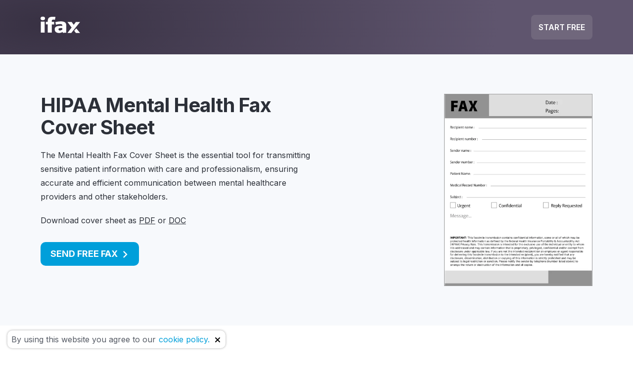

--- FILE ---
content_type: text/html; charset=UTF-8
request_url: https://www.ifaxapp.com/free-fax-cover-sheets/hipaa-mental-health-fax-cover-sheet/
body_size: 76076
content:
<!doctype html>
<html lang="en-US" prefix="og: https://ogp.me/ns#">
<meta name="google-play-app" content="app-id=crowdedroad.iFax">
<meta name="apple-itunes-app" content="app-id=331514859">
<head>
    <meta charset="UTF-8">
    <meta name="viewport" content="width=device-width, initial-scale=1, maximum-scale=1">
        <link rel="pingback" href="https://www.ifaxapp.com/xmlrpc.php" />

        
<!-- Search Engine Optimization by Rank Math PRO - https://rankmath.com/ -->
<title>HIPAA Mental Health Fax Cover Sheet - Keep Mental Health Data Confidential | Free DL</title>
<meta name="description" content="Keep mental health information confidential with our free and customizable Mental Health Fax Cover Sheet. Send your faxes with confidence."/>
<meta name="robots" content="follow, index, max-snippet:-1, max-video-preview:-1, max-image-preview:large"/>
<link rel="canonical" href="https://www.ifaxapp.com/free-fax-cover-sheets/hipaa-mental-health-fax-cover-sheet/" />
<meta property="og:locale" content="en_US" />
<meta property="og:type" content="article" />
<meta property="og:title" content="HIPAA Mental Health Fax Cover Sheet - Keep Mental Health Data Confidential | Free DL" />
<meta property="og:description" content="Keep mental health information confidential with our free and customizable Mental Health Fax Cover Sheet. Send your faxes with confidence." />
<meta property="og:url" content="https://www.ifaxapp.com/free-fax-cover-sheets/hipaa-mental-health-fax-cover-sheet/" />
<meta property="og:site_name" content="iFax" />
<meta property="og:updated_time" content="2023-05-22T09:58:49-07:00" />
<meta name="twitter:card" content="summary_large_image" />
<meta name="twitter:title" content="HIPAA Mental Health Fax Cover Sheet - Keep Mental Health Data Confidential | Free DL" />
<meta name="twitter:description" content="Keep mental health information confidential with our free and customizable Mental Health Fax Cover Sheet. Send your faxes with confidence." />
<script type="application/ld+json" class="rank-math-schema-pro">{"@context":"https://schema.org","@graph":[{"@type":"BreadcrumbList","@id":"https://www.ifaxapp.com/free-fax-cover-sheets/hipaa-mental-health-fax-cover-sheet/#breadcrumb","itemListElement":[{"@type":"ListItem","position":"1","item":{"@id":"https://www.ifaxapp.com","name":"Home"}},{"@type":"ListItem","position":"2","item":{"@id":"https://www.ifaxapp.com/free-fax-cover-sheet/","name":"Fax Cover Templates"}},{"@type":"ListItem","position":"3","item":{"@id":"https://www.ifaxapp.com/free-fax-cover-sheets/hipaa-mental-health-fax-cover-sheet/","name":"HIPAA Mental Health Fax Cover Sheet"}}]}]}</script>
<!-- /Rank Math WordPress SEO plugin -->

<link rel='dns-prefetch' href='//cdnjs.cloudflare.com' />
<link rel='dns-prefetch' href='//use.fontawesome.com' />
<link rel='dns-prefetch' href='//fonts.googleapis.com' />
<link rel="alternate" type="application/rss+xml" title="iFax &raquo; Feed" href="https://www.ifaxapp.com/feed/" />
<link rel="alternate" type="application/rss+xml" title="iFax &raquo; Comments Feed" href="https://www.ifaxapp.com/comments/feed/" />
<link rel="alternate" title="oEmbed (JSON)" type="application/json+oembed" href="https://www.ifaxapp.com/wp-json/oembed/1.0/embed?url=https%3A%2F%2Fwww.ifaxapp.com%2Ffree-fax-cover-sheets%2Fhipaa-mental-health-fax-cover-sheet%2F" />
<link rel="alternate" title="oEmbed (XML)" type="text/xml+oembed" href="https://www.ifaxapp.com/wp-json/oembed/1.0/embed?url=https%3A%2F%2Fwww.ifaxapp.com%2Ffree-fax-cover-sheets%2Fhipaa-mental-health-fax-cover-sheet%2F&#038;format=xml" />
<style id='wp-img-auto-sizes-contain-inline-css' type='text/css'>
img:is([sizes=auto i],[sizes^="auto," i]){contain-intrinsic-size:3000px 1500px}
/*# sourceURL=wp-img-auto-sizes-contain-inline-css */
</style>
<style id='wp-emoji-styles-inline-css' type='text/css'>

	img.wp-smiley, img.emoji {
		display: inline !important;
		border: none !important;
		box-shadow: none !important;
		height: 1em !important;
		width: 1em !important;
		margin: 0 0.07em !important;
		vertical-align: -0.1em !important;
		background: none !important;
		padding: 0 !important;
	}
/*# sourceURL=wp-emoji-styles-inline-css */
</style>
<style id='htgb-block-glossary-style-inline-css' type='text/css'>
.hg-glossary *,.hg-glossary :after,.hg-glossary :before{box-sizing:border-box;word-break:normal}.hg-glossary .hg-glossary__header{margin:0 0 1em}.hg-glossary.is-style-boxed{background:#fafafa;padding:4rem}.hg-glossary.is-style-boxed .hg-content .hg-content__letter{border-bottom:1px solid;padding:1rem 0}.hg-glossary .hg-nav{display:flex;flex-wrap:wrap;justify-content:center;margin:0 0 1rem}.hg-glossary .hg-nav a.htgb_active_nav{text-decoration:underline}.hg-glossary .hg-nav a.htgb_disabled,.hg-glossary .hg-nav a.htgb_search_disabled{color:#494c4d;pointer-events:none}.hg-glossary .hg-nav a{display:block;line-height:1;padding:8px;text-decoration:none}.hg-glossary .hg-search{margin:0 0 1rem}.hg-glossary .hg-search input{border:1px solid #ccc;border-radius:4px;max-width:100%;padding:1rem 1.4rem;width:100%}.hg-glossary .hg-content .hg-content__letter{background-color:#fafafa;display:block;font-size:1.1em;font-weight:600;margin:0 0 2rem;padding:1rem 1.1rem}.hg-glossary .hg-content dl{display:flex;flex-flow:row wrap;flex-wrap:nowrap;margin:1rem 0;padding:0}.hg-glossary .hg-content dl dt{flex-basis:20%;font-weight:600;margin:0 20px 0 0}.hg-glossary .hg-content dl dd{flex-basis:80%;flex-grow:1;margin:0}.hg-glossary .hg-content .hg-item-description>p{margin:0}.hg-glossary .hg-nullsearch{display:none;margin:0 0 1em}

/*# sourceURL=https://www.ifaxapp.com/wp-content/plugins/heroic-glossary/dist/style-blocks.css */
</style>
<link rel='stylesheet' id='ht_toc-style-css-css' href='https://www.ifaxapp.com/wp-content/plugins/heroic-table-of-contents/dist/blocks.style.build.css?ver=1751351028' type='text/css' media='all' />
<link rel='stylesheet' id='wp-components-css' href='https://www.ifaxapp.com/wp-includes/css/dist/components/style.min.css?ver=6.9' type='text/css' media='all' />
<link rel='stylesheet' id='wp-preferences-css' href='https://www.ifaxapp.com/wp-includes/css/dist/preferences/style.min.css?ver=6.9' type='text/css' media='all' />
<link rel='stylesheet' id='wp-block-editor-css' href='https://www.ifaxapp.com/wp-includes/css/dist/block-editor/style.min.css?ver=6.9' type='text/css' media='all' />
<link rel='stylesheet' id='wp-reusable-blocks-css' href='https://www.ifaxapp.com/wp-includes/css/dist/reusable-blocks/style.min.css?ver=6.9' type='text/css' media='all' />
<link rel='stylesheet' id='wp-patterns-css' href='https://www.ifaxapp.com/wp-includes/css/dist/patterns/style.min.css?ver=6.9' type='text/css' media='all' />
<link rel='stylesheet' id='wp-editor-css' href='https://www.ifaxapp.com/wp-includes/css/dist/editor/style.min.css?ver=6.9' type='text/css' media='all' />
<link rel='stylesheet' id='ht-formatting-blocks-modules-styles-css' href='https://www.ifaxapp.com/wp-content/plugins/ht-knowledge-base/formatting-blocks/dist/css/ht-formatting-blocks-modules-styles.css?ver=3.16.5' type='text/css' media='all' />
<style id='font-awesome-svg-styles-default-inline-css' type='text/css'>
.svg-inline--fa {
  display: inline-block;
  height: 1em;
  overflow: visible;
  vertical-align: -.125em;
}
/*# sourceURL=font-awesome-svg-styles-default-inline-css */
</style>
<link rel='stylesheet' id='font-awesome-svg-styles-css' href='https://www.ifaxapp.com/wp-content/uploads/font-awesome/v6.2.1/css/svg-with-js.css' type='text/css' media='all' />
<style id='font-awesome-svg-styles-inline-css' type='text/css'>
   .wp-block-font-awesome-icon svg::before,
   .wp-rich-text-font-awesome-icon svg::before {content: unset;}
/*# sourceURL=font-awesome-svg-styles-inline-css */
</style>
<link rel='preload stylesheet' defer id='slick-theme-css-css' href='https://www.ifaxapp.com/wp-content/themes/jumpstart-child/assets/css/slick-theme.css?ver=6.9' type='text/css' media='all' />
<link rel='preload stylesheet' defer id='slick-css-css' href='https://www.ifaxapp.com/wp-content/themes/jumpstart-child/assets/css/slick.css?ver=6.9' type='text/css' media='all' />
<link rel='preload stylesheet' defer id='customestyle-css-css' href='https://www.ifaxapp.com/wp-content/themes/jumpstart-child/assets/css/style.css?v=7.27.4&#038;ver=6.9' type='text/css' media='all' />
<link rel='stylesheet' id='modal-css-css' href='https://www.ifaxapp.com/wp-content/themes/jumpstart-child/assets/css/modal-style.css?v=7.27.4&#038;ver=6.9' type='text/css' media='all' />
<link rel='stylesheet' id='font-awesome-official-css' href='https://use.fontawesome.com/releases/v6.2.1/css/all.css' type='text/css' media='all' integrity="sha384-twcuYPV86B3vvpwNhWJuaLdUSLF9+ttgM2A6M870UYXrOsxKfER2MKox5cirApyA" crossorigin="anonymous" />
<link rel='preload stylesheet' defer id='elementor-icons-css' href='https://www.ifaxapp.com/wp-content/plugins/elementor/assets/lib/eicons/css/elementor-icons.min.css?ver=5.45.0' type='text/css' media='all' />
<link rel='stylesheet' id='elementor-frontend-css' href='https://www.ifaxapp.com/wp-content/plugins/elementor/assets/css/frontend.min.css?ver=3.34.1' type='text/css' media='all' />
<link rel='stylesheet' id='elementor-post-8-css' href='https://www.ifaxapp.com/wp-content/uploads/elementor/css/post-8.css?ver=1768198371' type='text/css' media='all' />
<link rel='stylesheet' id='searchwp-forms-css' href='https://www.ifaxapp.com/wp-content/plugins/searchwp-live-ajax-search/assets/styles/frontend/search-forms.css?ver=1.8.5' type='text/css' media='all' />
<link rel='stylesheet' id='searchwp-live-search-css' href='https://www.ifaxapp.com/wp-content/plugins/searchwp-live-ajax-search/assets/styles/style.css?ver=1.8.5' type='text/css' media='all' />
<style id='searchwp-live-search-inline-css' type='text/css'>
.searchwp-live-search-result .searchwp-live-search-result--title a {
  font-size: 16px;
}
.searchwp-live-search-result .searchwp-live-search-result--price {
  font-size: 14px;
}
.searchwp-live-search-result .searchwp-live-search-result--add-to-cart .button {
  font-size: 14px;
}

/*# sourceURL=searchwp-live-search-inline-css */
</style>
<link rel='stylesheet' id='eael-general-css' href='https://www.ifaxapp.com/wp-content/plugins/essential-addons-for-elementor-lite/assets/front-end/css/view/general.min.css?ver=6.1.5' type='text/css' media='all' />
<link rel='stylesheet' id='tommusrhodus-google-font-css' href='//fonts.googleapis.com/css?family=Nunito%3A400%2C400i%2C600%2C700%26display%3Dswap&#038;ver=1.1.1' type='text/css' media='all' />
<link rel='stylesheet' id='tommusrhodus-theme-css' href='https://www.ifaxapp.com/wp-content/themes/jumpstart/style/css/theme.css?ver=1.1.1' type='text/css' media='all' />
<link rel='stylesheet' id='tommusrhodus-style-css' href='https://www.ifaxapp.com/wp-content/themes/jumpstart-child/style.css?ver=1.1.1' type='text/css' media='all' />
<style id='tommusrhodus-style-inline-css' type='text/css'>

			.plyr--video .plyr__control:hover {
				background: #2568EF;
			}
			.plyr--full-ui input[type=range] {
				color: #2568EF;
			}
			body, .elementor-widget-text-editor {
				font-family: "Nunito", -apple-system, BlinkMacSystemFont, "Segoe UI", Roboto, "Helvetica Neue", Arial, "Noto Sans", sans-serif, "Apple Color Emoji", "Segoe UI Emoji", "Segoe UI Symbol", "Noto Color Emoji";
				color: #555A64;
			}			
			.navbar-brand img {
				max-height: 26px;
				width: auto;
			}
			.navbar[data-sticky="top"].scrolled:not(.bg-white) .navbar-brand img,
			.navbar[data-sticky="top"].navbar-toggled-show:not(.bg-white) .navbar-brand img {
				visibility: hidden;
			}
			.navbar[data-sticky="top"].scrolled:not(.bg-white) .navbar-brand,
			.navbar[data-sticky="top"].navbar-toggled-show:not(.bg-white) .navbar-brand {
				background-image: url(https://www.ifaxapp.com/wp-content/uploads/2022/01/black_logo.png);
				background-size: contain;
				background-position: 50% 50%;
				background-repeat: no-repeat;
			}
			a {
			  	color: #2568EF;
			}
			a:hover, .card > [data-toggle="collapse"][aria-expanded="false"]:hover h6 {
			    color: #1054dd;
			}
			h1, h2, h3, h4, h5, h6, .h1, .h2, .h3, .h4, .h5, .h6 {
		  		color: #2C3038; 
		  	}
		  	.btn {
				color: #555A64;
				background-color: transparent;
				border: 2px solid transparent;
			}
			.btn:hover {
				color: #555A64;
				text-decoration: none;
			}
			.btn-primary {
				color: #fff;
				background-color: #2568EF;
				border-color: #2568EF;
			}
			.btn-primary:hover {
				color: #fff;
				background-color: #1054dd;
				border-color: #1054dd;
			}
			.flickity-prev-next-button {
				background-color: #2568EF;
				border-color: #2568EF;
			}
			.flickity-prev-next-button:hover {
				background-color: #1054dd;
				border-color: #1054dd;
			}
			.btn-primary.disabled, .btn-primary:disabled {
				color: #fff;
				background-color: #2568EF;
				border-color: #2568EF;
			}
			.btn-primary:not(:disabled):not(.disabled):active, .btn-primary:not(:disabled):not(.disabled).active,.show > .btn-primary.dropdown-toggle {
				color: #fff;
				background-color: #2568EF;
				border-color: #2568EF;
			}
			.btn-secondary {
				color: #2C3038;
				background-color: #EAEDF2;
				border-color: #EAEDF2;
			}
			.btn-secondary:hover {
				color: #2C3038;
				background-color: #d2d9e3;
				border-color: #cbd2df;
			}
			.btn-secondary.disabled, .btn-secondary:disabled {
				color: #2C3038;
				background-color: #EAEDF2;
				border-color: #EAEDF2;
			}
			.btn-secondary:not(:disabled):not(.disabled):active, .btn-secondary:not(:disabled):not(.disabled).active,.show > .btn-secondary.dropdown-toggle {
				color: #2C3038;
				background-color: #cbd2df;
				border-color: #c3cbda;
			}
			.btn-success {
				color: #fff;
				background-color: #28a745;
				border-color: #28a745;
				box-shadow: none;
			}
			.btn-success:hover {
				color: #fff;
				background-color: #218838;
				border-color: #1e7e34;
			}
			.btn-success.disabled, .btn-success:disabled {
				color: #fff;
				background-color: #28a745;
				border-color: #28a745;
			}
			.btn-success:not(:disabled):not(.disabled):active, .btn-success:not(:disabled):not(.disabled).active,.show > .btn-success.dropdown-toggle {
				color: #fff;
				background-color: #1e7e34;
				border-color: #1c7430;
			}
			.btn-info {
				color: #fff;
				background-color: #17a2b8;
				border-color: #17a2b8;
				box-shadow: none;
			}
			.btn-info:hover {
				color: #fff;
				background-color: #138496;
				border-color: #117a8b;
			}
			.btn-info.disabled, .btn-info:disabled {
				color: #fff;
				background-color: #17a2b8;
				border-color: #17a2b8;
			}
			.btn-info:not(:disabled):not(.disabled):active, .btn-info:not(:disabled):not(.disabled).active,.show > .btn-info.dropdown-toggle {
				color: #fff;
				background-color: #117a8b;
				border-color: #10707f;
			}
			.btn-warning {
				color: #2C3038;
				background-color: #ffc107;
				border-color: #ffc107;
				box-shadow: none;
			}
			.btn-warning:hover {
				color: #2C3038;
				background-color: #e0a800;
				border-color: #d39e00;
			}
			.btn-warning.disabled, .btn-warning:disabled {
				color: #2C3038;
				background-color: #ffc107;
				border-color: #ffc107;
			}
			.btn-warning:not(:disabled):not(.disabled):active, .btn-warning:not(:disabled):not(.disabled).active,.show > .btn-warning.dropdown-toggle {
				color: #2C3038;
				background-color: #d39e00;
				border-color: #c69500;
			}
			.btn-danger {
				color: #fff;
				background-color: #dc3545;
				border-color: #dc3545;
				box-shadow: none;
			}
			.btn-danger:hover {
				color: #fff;
				background-color: #c82333;
				border-color: #bd2130;
			}
			.btn-danger.disabled, .btn-danger:disabled {
				color: #fff;
				background-color: #dc3545;
				border-color: #dc3545;
			}
			.btn-danger:not(:disabled):not(.disabled):active, .btn-danger:not(:disabled):not(.disabled).active,.show > .btn-danger.dropdown-toggle {
				color: #fff;
				background-color: #bd2130;
				border-color: #b21f2d;
			}
			.btn-light {
				color: #2C3038;
				background-color: #F7F9FC;
				border-color: #F7F9FC;
				box-shadow: none;
			}
			.btn-light:hover {
				color: #2C3038;
				background-color: #dbe4f2;
				border-color: #d2ddee;
			}
			.btn-light.disabled, .btn-light:disabled {
				color: #2C3038;
				background-color: #F7F9FC;
				border-color: #F7F9FC;
			}
			.btn-light:not(:disabled):not(.disabled):active, .btn-light:not(:disabled):not(.disabled).active,.show > .btn-light.dropdown-toggle {
				color: #2C3038;
				background-color: #d2ddee;
				border-color: #c9d6eb;
			}
			.btn-dark {
				color: #fff;
				background-color: #2C3038;
				border-color: #2C3038;
				box-shadow: none;
			}
			.btn-dark:hover {
				color: #fff;
				background-color: #2C3038;
				border-color: #16181b;
			}
			.btn-dark.disabled, .btn-dark:disabled {
				color: #fff;
				background-color: #2C3038;
				border-color: #2C3038;
			}
			.btn-dark:not(:disabled):not(.disabled):active, .btn-dark:not(:disabled):not(.disabled).active,.show > .btn-dark.dropdown-toggle {
				color: #fff;
				background-color: #16181b;
				border-color: #101114;
			}
			.btn-primary-2 {
				color: #fff;
				background-color: #FF564F;
				border-color: #FF564F;
				box-shadow: none;
			}
			.btn-primary-2:hover {
				color: #fff;
				background-color: #ff3129;
				border-color: #ff3129;
			}
			.btn-primary-2.disabled, .btn-primary-2:disabled {
				color: #fff;
				background-color: #FF564F;
				border-color: #FF564F;
			}
			.btn-primary-2:not(:disabled):not(.disabled):active, .btn-primary-2:not(:disabled):not(.disabled).active,.show > .btn-primary-2.dropdown-toggle {
				color: #fff;
				background-color: #FF564F;
				border-color: #FF564F;
			}
			.btn-primary-3 {
				color: #fff;
				background-color: #051b35;
				border-color: #051b35;
				box-shadow: none;
			}
			.btn-primary-3:hover {
				color: #fff;
				background-color: #051b35;
				border-color: #051b35;
			}
			.btn-primary-3.disabled, .btn-primary-3:disabled {
				color: #fff;
				background-color: #051b35;
				border-color: #051b35;
			}
			.btn-primary-3:not(:disabled):not(.disabled):active, .btn-primary-3:not(:disabled):not(.disabled).active,.show > .btn-primary-3.dropdown-toggle {
				color: #fff;
				background-color: #010306;
				border-color: black;
			}
			.btn-outline-primary {
				color: #2568EF;
				border-color: rgba(37,104,239, 0.2);
			}
			.btn-outline-primary:hover {
				color: #2568EF;
				background-color: rgba(37,104,239, 0.2);
				border-color: rgba(37,104,239, 0);
			}
			.btn-outline-primary.disabled, .btn-outline-primary:disabled {
				color: #2568EF;
				background-color: transparent;
			}
			.btn-outline-primary:not(:disabled):not(.disabled):active, .btn-outline-primary:not(:disabled):not(.disabled).active,.show > .btn-outline-primary.dropdown-toggle {
				color: #fff;
				background-color: #2568EF;
				border-color: #2568EF;
			}
			.btn-outline-secondary {
				color: #EAEDF2;
				border-color: #EAEDF2;
			}
			.btn-outline-secondary:hover {
				color: #2C3038;
				background-color: #EAEDF2;
				border-color: #EAEDF2;
			}
			.btn-outline-secondary.disabled, .btn-outline-secondary:disabled {
				color: #EAEDF2;
				background-color: transparent;
			}
			.btn-outline-secondary:not(:disabled):not(.disabled):active, .btn-outline-secondary:not(:disabled):not(.disabled).active,.show > .btn-outline-secondary.dropdown-toggle {
				color: #2C3038;
				background-color: #EAEDF2;
				border-color: #EAEDF2;
			}
			.btn-outline-success {
				color: #28a745;
				border-color: #28a745;
			}
			.btn-outline-success:hover {
				color: #fff;
				background-color: #28a745;
				border-color: #28a745;
			}
			.btn-outline-success.disabled, .btn-outline-success:disabled {
				color: #28a745;
				background-color: transparent;
			}
			.btn-outline-success:not(:disabled):not(.disabled):active, .btn-outline-success:not(:disabled):not(.disabled).active,.show > .btn-outline-success.dropdown-toggle {
				color: #fff;
				background-color: #28a745;
				border-color: #28a745;
			}
			.btn-outline-info {
				color: #17a2b8;
				border-color: #17a2b8;
			}
			.btn-outline-info:hover {
				color: #fff;
				background-color: #17a2b8;
				border-color: #17a2b8;
			}
			.btn-outline-info.disabled, .btn-outline-info:disabled {
				color: #17a2b8;
				background-color: transparent;
			}
			.btn-outline-info:not(:disabled):not(.disabled):active, .btn-outline-info:not(:disabled):not(.disabled).active,.show > .btn-outline-info.dropdown-toggle {
				color: #fff;
				background-color: #17a2b8;
				border-color: #17a2b8;
			}
			.btn-outline-warning {
				color: #ffc107;
				border-color: #ffc107;
			}
			.btn-outline-warning:hover {
				color: #2C3038;
				background-color: #ffc107;
				border-color: #ffc107;
			}
			.btn-outline-warning.disabled, .btn-outline-warning:disabled {
				color: #ffc107;
				background-color: transparent;
			}
			.btn-outline-warning:not(:disabled):not(.disabled):active, .btn-outline-warning:not(:disabled):not(.disabled).active,.show > .btn-outline-warning.dropdown-toggle {
				color: #2C3038;
				background-color: #ffc107;
				border-color: #ffc107;
			}
			.btn-outline-danger {
				color: #dc3545;
				border-color: #dc3545;
			}
			.btn-outline-danger:hover {
				color: #fff;
				background-color: #dc3545;
				border-color: #dc3545;
			}
			.btn-outline-danger.disabled, .btn-outline-danger:disabled {
				color: #dc3545;
				background-color: transparent;
			}
			.btn-outline-danger:not(:disabled):not(.disabled):active, .btn-outline-danger:not(:disabled):not(.disabled).active,.show > .btn-outline-danger.dropdown-toggle {
				color: #fff;
				background-color: #dc3545;
				border-color: #dc3545;
			}
			.btn-outline-light {
				color: #F7F9FC;
				border-color: rgba(247,249,252, 0.25);
			}
			.btn-outline-light:hover {
				color: #2C3038;
				background-color: rgba(247,249,252, 0.25);
				border-color: rgba(0,0,0,0);
			}
			.btn-outline-light.disabled, .btn-outline-light:disabled {
				color: #F7F9FC;
				background-color: transparent;
			}
			.btn-outline-light:not(:disabled):not(.disabled):active, .btn-outline-light:not(:disabled):not(.disabled).active,.show > .btn-outline-light.dropdown-toggle {
				color: #2C3038;
				background-color: #F7F9FC;
				border-color: #F7F9FC;
			}
			.btn-outline-dark {
				color: #2C3038;
				border-color: #2C3038;
			}
			.btn-outline-dark:hover {
				color: #fff;
				background-color: #2C3038;
				border-color: #2C3038;
			}
			.btn-outline-dark.disabled, .btn-outline-dark:disabled {
				color: #2C3038;
				background-color: transparent;
			}
			.btn-outline-dark:not(:disabled):not(.disabled):active, .btn-outline-dark:not(:disabled):not(.disabled).active,.show > .btn-outline-dark.dropdown-toggle {
				color: #fff;
				background-color: #2C3038;
				border-color: #2C3038;
			}
			.btn-outline-primary-2 {
				color: #FF564F;
				border-color: #FF564F;
			}
			.btn-outline-primary-2:hover {
				color: #fff;
				background-color: #FF564F;
				border-color: #FF564F;
			}
			.btn-outline-primary-2.disabled, .btn-outline-primary-2:disabled {
				color: #FF564F;
				background-color: transparent;
			}
			.btn-outline-primary-2:not(:disabled):not(.disabled):active, .btn-outline-primary-2:not(:disabled):not(.disabled).active,.show > .btn-outline-primary-2.dropdown-toggle {
				color: #fff;
				background-color: #FF564F;
				border-color: #FF564F;
			}
			.btn-outline-primary-3 {
				color: #051b35;
				border-color: #051b35;
			}
			.btn-outline-primary-3:hover {
				color: #fff;
				background-color: #051b35;
				border-color: #051b35;
			}
			.btn-outline-primary-3.disabled, .btn-outline-primary-3:disabled {
				color: #051b35;
				background-color: transparent;
			}
			.btn-outline-primary-3:not(:disabled):not(.disabled):active, .btn-outline-primary-3:not(:disabled):not(.disabled).active,.show > .btn-outline-primary-3.dropdown-toggle {
				color: #fff;
				background-color: #051b35;
				border-color: #051b35;
			}
			.btn-outline-primary-3:not(:disabled):not(.disabled):active:focus, .btn-outline-primary-3:not(:disabled):not(.disabled).active:focus,.show > .btn-outline-primary-3.dropdown-toggle:focus {
				box-shadow: 0 0 0 0.2rem rgba(5, 27, 53, 0.5);
			}
			.btn-link {
				font-weight: 600;
				color: #2568EF;
			}
			.btn-link:hover {
				color: #0e47ba;
			}
			.btn-link:disabled, .btn-link.disabled {
				color: #6c757d;
			}
			.page-link {
			    color: #2568EF;
			}
			.page-link:hover {
			    color: #0e47ba;
			}
			.page-item.active .page-link {
			    color: #fff;
			    background-color: #2568EF;
			    border-color: #2568EF;
			}
			.page-item.disabled .page-link {
			    color: rgba(85, 90, 100, 0.65);
			    cursor: auto;
			    background-color: #fff;
			    border-color: #EAEDF2;
			}
			.badge-primary {
				color: #fff;
				background-color: #2568EF;
			}
			a.badge-primary {
				color: #2568EF;
				background: rgba(37,104,239, 0.1)
			}
			a.badge-primary:hover, a.badge-primary:focus {
				color: #fff;
				background-color: #2568EF;
			}
			.badge-secondary {
				color: #FF564F;
				background-color: #2C3038;
			}
			a.badge-secondary:hover, a.badge-secondary:focus {
				color: #2C3038;
				background-color: #cbd2df;
			}
			a.badge-primary-2 {
				color: #FF564F;
				background: rgba(44,48,56, 0.1)
			}
			a.badge-primary-3 {
				color: #051b35;
				background: rgba(5,27,53, 0.1)
			}
			.badge-success {
				color: #fff;
				background-color: #28a745;
			}
			a.badge-success:hover, a.badge-success:focus {
				color: #fff;
				background-color: #1e7e34;
			}
			.badge-info {
				color: #fff;
				background-color: #17a2b8;
			}
			a.badge-info:hover, a.badge-info:focus {
				color: #fff;
				background-color: #117a8b;
			}
			.badge-warning {
				color: #2C3038;
				background-color: #ffc107;
			}
			a.badge-warning:hover, a.badge-warning:focus {
				color: #2C3038;
				background-color: #d39e00;
			}
			.badge-danger {
				color: #fff;
				background-color: #dc3545;
			}
			a.badge-danger:hover, a.badge-danger:focus {
				color: #fff;
				background-color: #bd2130;
			}
			.badge-light {
				color: #2C3038;
				background-color: #F7F9FC;
			}
			a.badge-light:hover, a.badge-light:focus {
				color: #2C3038;
				background-color: #d2ddee;
			}
			.badge-dark {
				color: #fff;
				background-color: #2C3038;
			}
			a.badge-dark:hover, a.badge-dark:focus {
				color: #fff;
				background-color: #16181b;
			}
			.badge-primary-2 {
				color: #fff;
				background-color: #2C3038;
			}
			a.badge-primary-2:hover, a.badge-primary-2:focus {
				color: #fff;
				background-color: #2C3038;
			}
			.badge-primary-3 {
				color: #fff;
				background-color: #051b35;
			}
			a.badge-primary-3:hover, a.badge-primary-3:focus {
				color: #fff;
				background-color: #051b35;
			}
			.progress {
			    background-color: #F7F9FC;
			}
			.progress-bar {
			    color: #fff;
			    background-color: #2568EF;
			}
			.bg-primary {
			    background-color: #2568EF !important;
			}
			a.bg-primary:hover, a.bg-primary:focus,button.bg-primary:hover,button.bg-primary:focus {
			    background-color: #0f50d2 !important;
			}
			.bg-secondary {
			    background-color: #EAEDF2 !important;
			}
			a.bg-secondary:hover, a.bg-secondary:focus,button.bg-secondary:hover,button.bg-secondary:focus {
			    background-color: #cbd2df !important;
			}
			.bg-success {
			    background-color: #28a745 !important;
			}
			a.bg-success:hover, a.bg-success:focus,button.bg-success:hover,button.bg-success:focus {
			    background-color: #1e7e34 !important;
			}
			.bg-info {
			    background-color: #17a2b8 !important;
			}
			a.bg-info:hover, a.bg-info:focus,button.bg-info:hover,button.bg-info:focus {
			    background-color: #117a8b !important;
			}
			.bg-warning {
			    background-color: #ffc107 !important;
			}
			a.bg-warning:hover, a.bg-warning:focus,button.bg-warning:hover,button.bg-warning:focus {
			    background-color: #d39e00 !important;
			}
			.bg-danger {
			    background-color: #dc3545 !important;
			}
			a.bg-danger:hover, a.bg-danger:focus,button.bg-danger:hover,button.bg-danger:focus {
			    background-color: #bd2130 !important;
			}
			.bg-light {
			    background-color: #F7F9FC !important;
			}
			a.bg-light:hover, a.bg-light:focus,button.bg-light:hover,button.bg-light:focus {
			    background-color: #d2ddee !important;
			}
			.bg-dark {
			    background-color: #212529 !important;
			}
			a.bg-dark:hover, a.bg-dark:focus,button.bg-dark:hover,button.bg-dark:focus {
			    background-color: #16181b !important;
			}
			.bg-primary-2 {
			    background-color: #2C3038 !important;
			}
			a.bg-primary-2:hover, a.bg-primary-2:focus,button.bg-primary-2:hover,button.bg-primary-2:focus {
			    background-color: #ff251c !important;
			}
			.bg-primary-3 {
			    background-color: #051b35 !important;
			}
			a.bg-primary-3:hover, a.bg-primary-3:focus,button.bg-primary-3:hover,button.bg-primary-3:focus {
			    background-color: #010306 !important;
			}
			.border-primary {
				border-color: #2568EF !important;
			}
			.border-secondary {
				border-color: #EAEDF2!important;
			}
			.border-success {
				border-color: #28a745 !important;
			}
			.border-info {
				border-color: #17a2b8 !important;
			}
			.border-warning {
				border-color: #ffc107 !important;
			}
			.border-danger {
				border-color: #dc3545 !important;
			}
			.border-light {
				border-color: #F7F9FC !important;
			}
			.border-dark {
				border-color: #212529 !important;
			}
			.border-primary-2 {
				border-color: #2C3038 !important;
			}
			.border-primary-3 {
				border-color: #051b35 !important;
			}
			svg[class*='bg-'] {
				background: none !important;
			}
			svg.bg-primary [stroke]:not([stroke="none"]) {
				stroke: #2568EF;
			}
			svg.bg-primary [fill]:not([fill="none"]) {
				fill: #2568EF;
			}
			svg.bg-secondary [stroke]:not([stroke="none"]) {
				stroke: #EAEDF2;
			}
			svg.bg-secondary [fill]:not([fill="none"]) {
				fill: #EAEDF2;
			}
			svg.bg-success [stroke]:not([stroke="none"]) {
				stroke: #28a745;
			}
			svg.bg-success [fill]:not([fill="none"]) {
				fill: #28a745;
			}
			svg.bg-info [stroke]:not([stroke="none"]) {
				stroke: #17a2b8;
			}
			svg.bg-info [fill]:not([fill="none"]) {
				fill: #17a2b8;
			}
			svg.bg-warning [stroke]:not([stroke="none"]) {
				stroke: #ffc107;
			}
			svg.bg-warning [fill]:not([fill="none"]) {
				fill: #ffc107;
			}
			svg.bg-danger [stroke]:not([stroke="none"]) {
				stroke: #dc3545;
			}
			svg.bg-danger [fill]:not([fill="none"]) {
				fill: #dc3545;
			}
			svg.bg-light [stroke]:not([stroke="none"]) {
				stroke: #F7F9FC;
			}
			svg.bg-light [fill]:not([fill="none"]) {
				fill: #F7F9FC;
			}
			svg.bg-dark [stroke]:not([stroke="none"]) {
				stroke: #2C3038;
			}
			svg.bg-dark [fill]:not([fill="none"]) {
				fill: #2C3038;
			}
			svg.bg-primary-2 [stroke]:not([stroke="none"]) {
				stroke: #FF564F;
			}
			svg.bg-primary-2 [fill]:not([fill="none"]) {
				fill: #FF564F;
			}
			svg.bg-primary-3 [stroke]:not([stroke="none"]) {
				stroke: #051b35;
			}
			svg.bg-primary-3 [fill]:not([fill="none"]) {
				fill: #051b35;
			}
			svg.bg-white [stroke]:not([stroke="none"]) {
				stroke: #fff;
			}
			svg.bg-white [fill]:not([fill="none"]) {
				fill: #fff;
			}
			.text-primary-2 {
			  color: #FF564F !important; 
			}
			a.text-primary-2:hover, a.text-primary-2:focus {
			  color: #ff3129 !important; 
			}
			.text-primary-3 {
			  color: #051b35 !important; 
			}
			.text-primary {
			  color: #2568EF !important; 
			}
			a.text-primary:hover, a.text-primary:focus {
			  color: #1054dd !important; 
			}
			.dropdown-item:hover, .dropdown-item:focus {
				color: #1054dd;
			}
			@media (min-width: 768px) {
			    .nav-tabs .nav-link {
			        border-bottom: 2px solid #2568EF;
			    }
			}
			.nav-tabs .nav-link.active {
			    color: #2568EF;
			}
			.loading-animation {
  				background-color: #2568EF;
  			}
  			.card > [data-toggle="collapse"][aria-expanded="true"] h6 {
				color: #2568EF;
			}
  			.card > [data-toggle="collapse"][aria-expanded="true"] .icon [fill]:not([fill="none"]) {
				fill: #2568EF;
			}
			.form-control:focus,
			.custom-select:focus {
				border-color: #2568EF;
			}
		
					.efax-custom-color { 
						background-color: rgba(220,53,69, 0.2) !important;
						color: #dc3545 !important;
					}
					.efax-custom-color:hover { 
						background-color: #dc3545 !important;
						color: #fff !important;
					}
					.efax-custom-color.focus, .efax-custom-color:focus {
					    box-shadow: 0 0 0 0.2rem rgba(220,53,69,.5) !important;
					}
					.voip-phone-system-custom-color { 
						background-color: rgba(220,53,69, 0.2) !important;
						color: #dc3545 !important;
					}
					.voip-phone-system-custom-color:hover { 
						background-color: #dc3545 !important;
						color: #fff !important;
					}
					.voip-phone-system-custom-color.focus, .voip-phone-system-custom-color:focus {
					    box-shadow: 0 0 0 0.2rem rgba(220,53,69,.5) !important;
					}
					.comparison-efax-custom-color { 
						background-color: rgba(220,53,69, 0.2) !important;
						color: #dc3545 !important;
					}
					.comparison-efax-custom-color:hover { 
						background-color: #dc3545 !important;
						color: #fff !important;
					}
					.comparison-efax-custom-color.focus, .comparison-efax-custom-color:focus {
					    box-shadow: 0 0 0 0.2rem rgba(220,53,69,.5) !important;
					}
					.sharp-fax-machines-custom-color { 
						background-color: rgba(220,53,69, 0.2) !important;
						color: #dc3545 !important;
					}
					.sharp-fax-machines-custom-color:hover { 
						background-color: #dc3545 !important;
						color: #fff !important;
					}
					.sharp-fax-machines-custom-color.focus, .sharp-fax-machines-custom-color:focus {
					    box-shadow: 0 0 0 0.2rem rgba(220,53,69,.5) !important;
					}
					.panasonic-fax-machines-custom-color { 
						background-color: rgba(220,53,69, 0.2) !important;
						color: #dc3545 !important;
					}
					.panasonic-fax-machines-custom-color:hover { 
						background-color: #dc3545 !important;
						color: #fff !important;
					}
					.panasonic-fax-machines-custom-color.focus, .panasonic-fax-machines-custom-color:focus {
					    box-shadow: 0 0 0 0.2rem rgba(220,53,69,.5) !important;
					}
					.lexmark-fax-machines-custom-color { 
						background-color: rgba(220,53,69, 0.2) !important;
						color: #dc3545 !important;
					}
					.lexmark-fax-machines-custom-color:hover { 
						background-color: #dc3545 !important;
						color: #fff !important;
					}
					.lexmark-fax-machines-custom-color.focus, .lexmark-fax-machines-custom-color:focus {
					    box-shadow: 0 0 0 0.2rem rgba(220,53,69,.5) !important;
					}
					.samsung-fax-machines-custom-color { 
						background-color: rgba(220,53,69, 0.2) !important;
						color: #dc3545 !important;
					}
					.samsung-fax-machines-custom-color:hover { 
						background-color: #dc3545 !important;
						color: #fff !important;
					}
					.samsung-fax-machines-custom-color.focus, .samsung-fax-machines-custom-color:focus {
					    box-shadow: 0 0 0 0.2rem rgba(220,53,69,.5) !important;
					}
					.hp-fax-machines-custom-color { 
						background-color: rgba(220,53,69, 0.2) !important;
						color: #dc3545 !important;
					}
					.hp-fax-machines-custom-color:hover { 
						background-color: #dc3545 !important;
						color: #fff !important;
					}
					.hp-fax-machines-custom-color.focus, .hp-fax-machines-custom-color:focus {
					    box-shadow: 0 0 0 0.2rem rgba(220,53,69,.5) !important;
					}
					.brother-fax-machines-custom-color { 
						background-color: rgba(220,53,69, 0.2) !important;
						color: #dc3545 !important;
					}
					.brother-fax-machines-custom-color:hover { 
						background-color: #dc3545 !important;
						color: #fff !important;
					}
					.brother-fax-machines-custom-color.focus, .brother-fax-machines-custom-color:focus {
					    box-shadow: 0 0 0 0.2rem rgba(220,53,69,.5) !important;
					}
					.epson-fax-machines-custom-color { 
						background-color: rgba(220,53,69, 0.2) !important;
						color: #dc3545 !important;
					}
					.epson-fax-machines-custom-color:hover { 
						background-color: #dc3545 !important;
						color: #fff !important;
					}
					.epson-fax-machines-custom-color.focus, .epson-fax-machines-custom-color:focus {
					    box-shadow: 0 0 0 0.2rem rgba(220,53,69,.5) !important;
					}
					.canon-fax-machines-custom-color { 
						background-color: rgba(96,53,224, 0.2) !important;
						color: #6035e0 !important;
					}
					.canon-fax-machines-custom-color:hover { 
						background-color: #6035e0 !important;
						color: #fff !important;
					}
					.canon-fax-machines-custom-color.focus, .canon-fax-machines-custom-color:focus {
					    box-shadow: 0 0 0 0.2rem rgba(96,53,224,.5) !important;
					}
					.hipaa-resources-custom-color { 
						background-color: rgba(220,53,69, 0.2) !important;
						color: #dc3545 !important;
					}
					.hipaa-resources-custom-color:hover { 
						background-color: #dc3545 !important;
						color: #fff !important;
					}
					.hipaa-resources-custom-color.focus, .hipaa-resources-custom-color:focus {
					    box-shadow: 0 0 0 0.2rem rgba(220,53,69,.5) !important;
					}
					.data-and-statistics-custom-color { 
						background-color: rgba(220,53,69, 0.2) !important;
						color: #dc3545 !important;
					}
					.data-and-statistics-custom-color:hover { 
						background-color: #dc3545 !important;
						color: #fff !important;
					}
					.data-and-statistics-custom-color.focus, .data-and-statistics-custom-color:focus {
					    box-shadow: 0 0 0 0.2rem rgba(220,53,69,.5) !important;
					}
					.chinese-custom-color { 
						background-color: rgba(220,53,69, 0.2) !important;
						color: #dc3545 !important;
					}
					.chinese-custom-color:hover { 
						background-color: #dc3545 !important;
						color: #fff !important;
					}
					.chinese-custom-color.focus, .chinese-custom-color:focus {
					    box-shadow: 0 0 0 0.2rem rgba(220,53,69,.5) !important;
					}
					.japanese-custom-color { 
						background-color: rgba(220,53,69, 0.2) !important;
						color: #dc3545 !important;
					}
					.japanese-custom-color:hover { 
						background-color: #dc3545 !important;
						color: #fff !important;
					}
					.japanese-custom-color.focus, .japanese-custom-color:focus {
					    box-shadow: 0 0 0 0.2rem rgba(220,53,69,.5) !important;
					}
					.turkish-custom-color { 
						background-color: rgba(220,53,69, 0.2) !important;
						color: #dc3545 !important;
					}
					.turkish-custom-color:hover { 
						background-color: #dc3545 !important;
						color: #fff !important;
					}
					.turkish-custom-color.focus, .turkish-custom-color:focus {
					    box-shadow: 0 0 0 0.2rem rgba(220,53,69,.5) !important;
					}
					.russian-custom-color { 
						background-color: rgba(220,53,69, 0.2) !important;
						color: #dc3545 !important;
					}
					.russian-custom-color:hover { 
						background-color: #dc3545 !important;
						color: #fff !important;
					}
					.russian-custom-color.focus, .russian-custom-color:focus {
					    box-shadow: 0 0 0 0.2rem rgba(220,53,69,.5) !important;
					}
					.portuguese-custom-color { 
						background-color: rgba(220,53,69, 0.2) !important;
						color: #dc3545 !important;
					}
					.portuguese-custom-color:hover { 
						background-color: #dc3545 !important;
						color: #fff !important;
					}
					.portuguese-custom-color.focus, .portuguese-custom-color:focus {
					    box-shadow: 0 0 0 0.2rem rgba(220,53,69,.5) !important;
					}
					.italian-custom-color { 
						background-color: rgba(220,53,69, 0.2) !important;
						color: #dc3545 !important;
					}
					.italian-custom-color:hover { 
						background-color: #dc3545 !important;
						color: #fff !important;
					}
					.italian-custom-color.focus, .italian-custom-color:focus {
					    box-shadow: 0 0 0 0.2rem rgba(220,53,69,.5) !important;
					}
					.german-custom-color { 
						background-color: rgba(220,53,69, 0.2) !important;
						color: #dc3545 !important;
					}
					.german-custom-color:hover { 
						background-color: #dc3545 !important;
						color: #fff !important;
					}
					.german-custom-color.focus, .german-custom-color:focus {
					    box-shadow: 0 0 0 0.2rem rgba(220,53,69,.5) !important;
					}
					.french-custom-color { 
						background-color: rgba(220,53,69, 0.2) !important;
						color: #dc3545 !important;
					}
					.french-custom-color:hover { 
						background-color: #dc3545 !important;
						color: #fff !important;
					}
					.french-custom-color.focus, .french-custom-color:focus {
					    box-shadow: 0 0 0 0.2rem rgba(220,53,69,.5) !important;
					}
					.electronic-signatures-custom-color { 
						background-color: rgba(220,53,69, 0.2) !important;
						color: #dc3545 !important;
					}
					.electronic-signatures-custom-color:hover { 
						background-color: #dc3545 !important;
						color: #fff !important;
					}
					.electronic-signatures-custom-color.focus, .electronic-signatures-custom-color:focus {
					    box-shadow: 0 0 0 0.2rem rgba(220,53,69,.5) !important;
					}
					.nonprofit-software-custom-color { 
						background-color: rgba(220,53,69, 0.2) !important;
						color: #dc3545 !important;
					}
					.nonprofit-software-custom-color:hover { 
						background-color: #dc3545 !important;
						color: #fff !important;
					}
					.nonprofit-software-custom-color.focus, .nonprofit-software-custom-color:focus {
					    box-shadow: 0 0 0 0.2rem rgba(220,53,69,.5) !important;
					}
					.free-fax-number-custom-color { 
						background-color: rgba(220,53,69, 0.2) !important;
						color: #dc3545 !important;
					}
					.free-fax-number-custom-color:hover { 
						background-color: #dc3545 !important;
						color: #fff !important;
					}
					.free-fax-number-custom-color.focus, .free-fax-number-custom-color:focus {
					    box-shadow: 0 0 0 0.2rem rgba(220,53,69,.5) !important;
					}
					.online-faxing-custom-color { 
						background-color: rgba(220,53,69, 0.2) !important;
						color: #dc3545 !important;
					}
					.online-faxing-custom-color:hover { 
						background-color: #dc3545 !important;
						color: #fff !important;
					}
					.online-faxing-custom-color.focus, .online-faxing-custom-color:focus {
					    box-shadow: 0 0 0 0.2rem rgba(220,53,69,.5) !important;
					}
					.digital-faxing-custom-color { 
						background-color: rgba(220,53,69, 0.2) !important;
						color: #dc3545 !important;
					}
					.digital-faxing-custom-color:hover { 
						background-color: #dc3545 !important;
						color: #fff !important;
					}
					.digital-faxing-custom-color.focus, .digital-faxing-custom-color:focus {
					    box-shadow: 0 0 0 0.2rem rgba(220,53,69,.5) !important;
					}
					.virtual-fax-custom-color { 
						background-color: rgba(220,53,69, 0.2) !important;
						color: #dc3545 !important;
					}
					.virtual-fax-custom-color:hover { 
						background-color: #dc3545 !important;
						color: #fff !important;
					}
					.virtual-fax-custom-color.focus, .virtual-fax-custom-color:focus {
					    box-shadow: 0 0 0 0.2rem rgba(220,53,69,.5) !important;
					}
					.online-fax-services-custom-color { 
						background-color: rgba(220,53,69, 0.2) !important;
						color: #dc3545 !important;
					}
					.online-fax-services-custom-color:hover { 
						background-color: #dc3545 !important;
						color: #fff !important;
					}
					.online-fax-services-custom-color.focus, .online-fax-services-custom-color:focus {
					    box-shadow: 0 0 0 0.2rem rgba(220,53,69,.5) !important;
					}
					.fax-machine-custom-color { 
						background-color: rgba(220,53,69, 0.2) !important;
						color: #dc3545 !important;
					}
					.fax-machine-custom-color:hover { 
						background-color: #dc3545 !important;
						color: #fff !important;
					}
					.fax-machine-custom-color.focus, .fax-machine-custom-color:focus {
					    box-shadow: 0 0 0 0.2rem rgba(220,53,69,.5) !important;
					}
					.esignature-apps-custom-color { 
						background-color: rgba(220,53,69, 0.2) !important;
						color: #dc3545 !important;
					}
					.esignature-apps-custom-color:hover { 
						background-color: #dc3545 !important;
						color: #fff !important;
					}
					.esignature-apps-custom-color.focus, .esignature-apps-custom-color:focus {
					    box-shadow: 0 0 0 0.2rem rgba(220,53,69,.5) !important;
					}
					.internet-fax-services-custom-color { 
						background-color: rgba(220,53,69, 0.2) !important;
						color: #dc3545 !important;
					}
					.internet-fax-services-custom-color:hover { 
						background-color: #dc3545 !important;
						color: #fff !important;
					}
					.internet-fax-services-custom-color.focus, .internet-fax-services-custom-color:focus {
					    box-shadow: 0 0 0 0.2rem rgba(220,53,69,.5) !important;
					}
					.document-management-custom-color { 
						background-color: rgba(220,53,69, 0.2) !important;
						color: #dc3545 !important;
					}
					.document-management-custom-color:hover { 
						background-color: #dc3545 !important;
						color: #fff !important;
					}
					.document-management-custom-color.focus, .document-management-custom-color:focus {
					    box-shadow: 0 0 0 0.2rem rgba(220,53,69,.5) !important;
					}
					.fax-app-custom-color { 
						background-color: rgba(220,53,69, 0.2) !important;
						color: #dc3545 !important;
					}
					.fax-app-custom-color:hover { 
						background-color: #dc3545 !important;
						color: #fff !important;
					}
					.fax-app-custom-color.focus, .fax-app-custom-color:focus {
					    box-shadow: 0 0 0 0.2rem rgba(220,53,69,.5) !important;
					}
					.healthcare-custom-color { 
						background-color: rgba(220,53,69, 0.2) !important;
						color: #dc3545 !important;
					}
					.healthcare-custom-color:hover { 
						background-color: #dc3545 !important;
						color: #fff !important;
					}
					.healthcare-custom-color.focus, .healthcare-custom-color:focus {
					    box-shadow: 0 0 0 0.2rem rgba(220,53,69,.5) !important;
					}
					.fax-apps-custom-color { 
						background-color: rgba(220,53,69, 0.2) !important;
						color: #dc3545 !important;
					}
					.fax-apps-custom-color:hover { 
						background-color: #dc3545 !important;
						color: #fff !important;
					}
					.fax-apps-custom-color.focus, .fax-apps-custom-color:focus {
					    box-shadow: 0 0 0 0.2rem rgba(220,53,69,.5) !important;
					}
					.legal-industry-faxing-custom-color { 
						background-color: rgba(220,53,69, 0.2) !important;
						color: #dc3545 !important;
					}
					.legal-industry-faxing-custom-color:hover { 
						background-color: #dc3545 !important;
						color: #fff !important;
					}
					.legal-industry-faxing-custom-color.focus, .legal-industry-faxing-custom-color:focus {
					    box-shadow: 0 0 0 0.2rem rgba(220,53,69,.5) !important;
					}
					.fax-software-custom-color { 
						background-color: rgba(220,53,69, 0.2) !important;
						color: #dc3545 !important;
					}
					.fax-software-custom-color:hover { 
						background-color: #dc3545 !important;
						color: #fff !important;
					}
					.fax-software-custom-color.focus, .fax-software-custom-color:focus {
					    box-shadow: 0 0 0 0.2rem rgba(220,53,69,.5) !important;
					}
					.legal-custom-color { 
						background-color: rgba(220,53,69, 0.2) !important;
						color: #dc3545 !important;
					}
					.legal-custom-color:hover { 
						background-color: #dc3545 !important;
						color: #fff !important;
					}
					.legal-custom-color.focus, .legal-custom-color:focus {
					    box-shadow: 0 0 0 0.2rem rgba(220,53,69,.5) !important;
					}
					.hipaa-fax-solutions-custom-color { 
						background-color: rgba(220,53,69, 0.2) !important;
						color: #dc3545 !important;
					}
					.hipaa-fax-solutions-custom-color:hover { 
						background-color: #dc3545 !important;
						color: #fff !important;
					}
					.hipaa-fax-solutions-custom-color.focus, .hipaa-fax-solutions-custom-color:focus {
					    box-shadow: 0 0 0 0.2rem rgba(220,53,69,.5) !important;
					}
					.hipaa-fax-custom-color { 
						background-color: rgba(220,53,69, 0.2) !important;
						color: #dc3545 !important;
					}
					.hipaa-fax-custom-color:hover { 
						background-color: #dc3545 !important;
						color: #fff !important;
					}
					.hipaa-fax-custom-color.focus, .hipaa-fax-custom-color:focus {
					    box-shadow: 0 0 0 0.2rem rgba(220,53,69,.5) !important;
					}
					.online-fax-custom-color { 
						background-color: rgba(220,53,69, 0.2) !important;
						color: #dc3545 !important;
					}
					.online-fax-custom-color:hover { 
						background-color: #dc3545 !important;
						color: #fff !important;
					}
					.online-fax-custom-color.focus, .online-fax-custom-color:focus {
					    box-shadow: 0 0 0 0.2rem rgba(220,53,69,.5) !important;
					}
					.finance-custom-color { 
						background-color: rgba(37,104,239, 0.2) !important;
						color: #2568ef !important;
					}
					.finance-custom-color:hover { 
						background-color: #2568ef !important;
						color: #fff !important;
					}
					.finance-custom-color.focus, .finance-custom-color:focus {
					    box-shadow: 0 0 0 0.2rem rgba(37,104,239,.5) !important;
					}
					.engagement-custom-color { 
						background-color: rgba(220,53,69, 0.2) !important;
						color: #dc3545 !important;
					}
					.engagement-custom-color:hover { 
						background-color: #dc3545 !important;
						color: #fff !important;
					}
					.engagement-custom-color.focus, .engagement-custom-color:focus {
					    box-shadow: 0 0 0 0.2rem rgba(220,53,69,.5) !important;
					}
					.design-custom-color { 
						background-color: rgba(220,53,69, 0.2) !important;
						color: #dc3545 !important;
					}
					.design-custom-color:hover { 
						background-color: #dc3545 !important;
						color: #fff !important;
					}
					.design-custom-color.focus, .design-custom-color:focus {
					    box-shadow: 0 0 0 0.2rem rgba(220,53,69,.5) !important;
					}
					.culture-custom-color { 
						background-color: rgba(23,162,184, 0.2) !important;
						color: #17a2b8 !important;
					}
					.culture-custom-color:hover { 
						background-color: #17a2b8 !important;
						color: #fff !important;
					}
					.culture-custom-color.focus, .culture-custom-color:focus {
					    box-shadow: 0 0 0 0.2rem rgba(23,162,184,.5) !important;
					}
					.hipaa-rules-and-regulations-custom-color { 
						background-color: rgba(220,53,69, 0.2) !important;
						color: #dc3545 !important;
					}
					.hipaa-rules-and-regulations-custom-color:hover { 
						background-color: #dc3545 !important;
						color: #fff !important;
					}
					.hipaa-rules-and-regulations-custom-color.focus, .hipaa-rules-and-regulations-custom-color:focus {
					    box-shadow: 0 0 0 0.2rem rgba(220,53,69,.5) !important;
					}
					.hipaa-tools-custom-color { 
						background-color: rgba(220,53,69, 0.2) !important;
						color: #dc3545 !important;
					}
					.hipaa-tools-custom-color:hover { 
						background-color: #dc3545 !important;
						color: #fff !important;
					}
					.hipaa-tools-custom-color.focus, .hipaa-tools-custom-color:focus {
					    box-shadow: 0 0 0 0.2rem rgba(220,53,69,.5) !important;
					}
					.hipaa-violations-custom-color { 
						background-color: rgba(220,53,69, 0.2) !important;
						color: #dc3545 !important;
					}
					.hipaa-violations-custom-color:hover { 
						background-color: #dc3545 !important;
						color: #fff !important;
					}
					.hipaa-violations-custom-color.focus, .hipaa-violations-custom-color:focus {
					    box-shadow: 0 0 0 0.2rem rgba(220,53,69,.5) !important;
					}
					.hipaa-news-and-updates-custom-color { 
						background-color: rgba(220,53,69, 0.2) !important;
						color: #dc3545 !important;
					}
					.hipaa-news-and-updates-custom-color:hover { 
						background-color: #dc3545 !important;
						color: #fff !important;
					}
					.hipaa-news-and-updates-custom-color.focus, .hipaa-news-and-updates-custom-color:focus {
					    box-shadow: 0 0 0 0.2rem rgba(220,53,69,.5) !important;
					}
					.hipaa-compliance-custom-color { 
						background-color: rgba(220,53,69, 0.2) !important;
						color: #dc3545 !important;
					}
					.hipaa-compliance-custom-color:hover { 
						background-color: #dc3545 !important;
						color: #fff !important;
					}
					.hipaa-compliance-custom-color.focus, .hipaa-compliance-custom-color:focus {
					    box-shadow: 0 0 0 0.2rem rgba(220,53,69,.5) !important;
					}
					.uncategorized-custom-color { 
						background-color: rgba(220,53,69, 0.2) !important;
						color: #dc3545 !important;
					}
					.uncategorized-custom-color:hover { 
						background-color: #dc3545 !important;
						color: #fff !important;
					}
					.uncategorized-custom-color.focus, .uncategorized-custom-color:focus {
					    box-shadow: 0 0 0 0.2rem rgba(220,53,69,.5) !important;
					}
					.fax-by-email-custom-color { 
						background-color: rgba(220,53,69, 0.2) !important;
						color: #dc3545 !important;
					}
					.fax-by-email-custom-color:hover { 
						background-color: #dc3545 !important;
						color: #fff !important;
					}
					.fax-by-email-custom-color.focus, .fax-by-email-custom-color:focus {
					    box-shadow: 0 0 0 0.2rem rgba(220,53,69,.5) !important;
					}
					.enterprise-fax-custom-color { 
						background-color: rgba(220,53,69, 0.2) !important;
						color: #dc3545 !important;
					}
					.enterprise-fax-custom-color:hover { 
						background-color: #dc3545 !important;
						color: #fff !important;
					}
					.enterprise-fax-custom-color.focus, .enterprise-fax-custom-color:focus {
					    box-shadow: 0 0 0 0.2rem rgba(220,53,69,.5) !important;
					}
					.mobile-fax-custom-color { 
						background-color: rgba(220,53,69, 0.2) !important;
						color: #dc3545 !important;
					}
					.mobile-fax-custom-color:hover { 
						background-color: #dc3545 !important;
						color: #fff !important;
					}
					.mobile-fax-custom-color.focus, .mobile-fax-custom-color:focus {
					    box-shadow: 0 0 0 0.2rem rgba(220,53,69,.5) !important;
					}
					.fax-services-custom-color { 
						background-color: rgba(220,53,69, 0.2) !important;
						color: #dc3545 !important;
					}
					.fax-services-custom-color:hover { 
						background-color: #dc3545 !important;
						color: #fff !important;
					}
					.fax-services-custom-color.focus, .fax-services-custom-color:focus {
					    box-shadow: 0 0 0 0.2rem rgba(220,53,69,.5) !important;
					}
					.features-custom-color { 
						background-color: rgba(151,61,228, 0.2) !important;
						color: #973de4 !important;
					}
					.features-custom-color:hover { 
						background-color: #973de4 !important;
						color: #fff !important;
					}
					.features-custom-color.focus, .features-custom-color:focus {
					    box-shadow: 0 0 0 0.2rem rgba(151,61,228,.5) !important;
					}
					.whats-new-custom-color { 
						background-color: rgba(0,159,218, 0.2) !important;
						color: #009fda !important;
					}
					.whats-new-custom-color:hover { 
						background-color: #009fda !important;
						color: #fff !important;
					}
					.whats-new-custom-color.focus, .whats-new-custom-color:focus {
					    box-shadow: 0 0 0 0.2rem rgba(0,159,218,.5) !important;
					}
					.cloud-faxing-custom-color { 
						background-color: rgba(220,53,69, 0.2) !important;
						color: #dc3545 !important;
					}
					.cloud-faxing-custom-color:hover { 
						background-color: #dc3545 !important;
						color: #fff !important;
					}
					.cloud-faxing-custom-color.focus, .cloud-faxing-custom-color:focus {
					    box-shadow: 0 0 0 0.2rem rgba(220,53,69,.5) !important;
					}
					.fax-api-custom-color { 
						background-color: rgba(220,53,69, 0.2) !important;
						color: #dc3545 !important;
					}
					.fax-api-custom-color:hover { 
						background-color: #dc3545 !important;
						color: #fff !important;
					}
					.fax-api-custom-color.focus, .fax-api-custom-color:focus {
					    box-shadow: 0 0 0 0.2rem rgba(220,53,69,.5) !important;
					}
/*# sourceURL=tommusrhodus-style-inline-css */
</style>
<link rel='stylesheet' id='font-awesome-official-v4shim-css' href='https://use.fontawesome.com/releases/v6.2.1/css/v4-shims.css' type='text/css' media='all' integrity="sha384-RreHPODFsMyzCpG+dKnwxOSjmjkuPWWdYP8sLpBRoSd8qPNJwaxKGUdxhQOKwUc7" crossorigin="anonymous" />
<link rel='stylesheet' id='elementor-gf-inter-css' href='https://fonts.googleapis.com/css?family=Inter:100,100italic,200,200italic,300,300italic,400,400italic,500,500italic,600,600italic,700,700italic,800,800italic,900,900italic&#038;display=auto' type='text/css' media='all' />
<script type="text/javascript" src="https://www.ifaxapp.com/wp-includes/js/jquery/jquery.min.js?ver=3.7.1" id="jquery-core-js"></script>
<script type="text/javascript" src="https://www.ifaxapp.com/wp-includes/js/jquery/jquery-migrate.min.js?ver=3.4.1" id="jquery-migrate-js"></script>
<script type="text/javascript" src="https://www.ifaxapp.com/wp-content/themes/jumpstart-child/assets/js/js-menu.min.js?ver=1.1" id="myhandle-js"></script>
<link rel="https://api.w.org/" href="https://www.ifaxapp.com/wp-json/" /><link rel="EditURI" type="application/rsd+xml" title="RSD" href="https://www.ifaxapp.com/xmlrpc.php?rsd" />
<meta name="generator" content="WordPress 6.9" />
<link rel='shortlink' href='https://www.ifaxapp.com/?p=38627' />
<link rel='dns-prefetch' href='https://i0.wp.com/'><link rel='preconnect' href='https://i0.wp.com/' crossorigin><link rel='dns-prefetch' href='https://i1.wp.com/'><link rel='preconnect' href='https://i1.wp.com/' crossorigin><link rel='dns-prefetch' href='https://i2.wp.com/'><link rel='preconnect' href='https://i2.wp.com/' crossorigin><link rel='dns-prefetch' href='https://i3.wp.com/'><link rel='preconnect' href='https://i3.wp.com/' crossorigin><!-- HKB CSS Variables --><style>:root {--hkb-main-container-width: 1200px;--hkb-link-color: #009fda;--hkb-link-color-hover: #2861b0;--hkb-header-style-bg: #5f556e;--hkb-header-style-graddir: 90deg;--hkb-header-style-grad1: #383143;--hkb-header-style-grad2: #5f556e;--hkb-header-text-color: #ffffff;}</style><meta name="generator" content="Heroic Knowledge Base v3.16.5" />
<meta name="follow.[base64]" content="qGS7KpvjbLrD9mbVR9dq"/>    <style type="text/css">
        .showbrtag .elementor-widget-container p br {display: block !important;}section.slider-main-wrap {visibility: hidden;height: 0;}.foot-social a {display: inline-block;}.skiptranslate iframe {display: none !important;;}
    </style>
        <script type="text/javascript">
    	function windows_button_click_trigger_gtag(){
            windows_gtag_report_conversion();
            // Load the Google Analytics gtag.js script asynchronously
            var script = document.createElement('script');
            script.async = true;
            script.src = 'https://www.googletagmanager.com/gtag/js?id=G-5FLNK22YKC';
            document.head.appendChild(script);

            // Initialize gtag once the script is loaded
            script.onload = function() {
                window.dataLayer = window.dataLayer || [];
                function gtag() { dataLayer.push(arguments); }
                gtag('js', new Date());

                // Set up the config for the specific Google Analytics property
                gtag('config', 'G-5FLNK22YKC');
            };
        }
        jQuery(document).on('click','.windows_button_click.buttonclick_track_download', function(){
            console.log('windows_button_click');
            windows_button_click_trigger_gtag();
        });
        function windows_gtag_report_conversion(url) {
          var callback = function () {
            if (typeof(url) != 'undefined') {
              window.location = url;
            }
          };
          gtag('event', 'conversion', {
              'send_to': 'AW-892572552/NDYYCOnqiewaEIinzqkD',
              'event_callback': callback
          });
          return false;
        }
    </script>
    <meta name="generator" content="Elementor 3.34.1; features: additional_custom_breakpoints; settings: css_print_method-external, google_font-enabled, font_display-auto">
<script src="https://analytics.ahrefs.com/analytics.js" data-key="O1qZJmLQFw2oN+QwnYM7DA" async></script>
<meta name="google-site-verification" content="XwjrM7niSut4vz7v1bjtDKplXypPnYlfQLmoaZ8CJzE" />
			<style>
				.e-con.e-parent:nth-of-type(n+4):not(.e-lazyloaded):not(.e-no-lazyload),
				.e-con.e-parent:nth-of-type(n+4):not(.e-lazyloaded):not(.e-no-lazyload) * {
					background-image: none !important;
				}
				@media screen and (max-height: 1024px) {
					.e-con.e-parent:nth-of-type(n+3):not(.e-lazyloaded):not(.e-no-lazyload),
					.e-con.e-parent:nth-of-type(n+3):not(.e-lazyloaded):not(.e-no-lazyload) * {
						background-image: none !important;
					}
				}
				@media screen and (max-height: 640px) {
					.e-con.e-parent:nth-of-type(n+2):not(.e-lazyloaded):not(.e-no-lazyload),
					.e-con.e-parent:nth-of-type(n+2):not(.e-lazyloaded):not(.e-no-lazyload) * {
						background-image: none !important;
					}
				}
			</style>
			<link rel="icon" href="https://www.ifaxapp.com/wp-content/uploads/2022/01/index.ico" sizes="32x32" />
<link rel="icon" href="https://www.ifaxapp.com/wp-content/uploads/2022/01/index.ico" sizes="192x192" />
<link rel="apple-touch-icon" href="https://www.ifaxapp.com/wp-content/uploads/2022/01/index.ico" />
<meta name="msapplication-TileImage" content="https://www.ifaxapp.com/wp-content/uploads/2022/01/index.ico" />
		<style type="text/css" id="wp-custom-css">
			#ez-toc-container {
    padding: 10px 10px 10px 6px;
	  box-shadow: initial;
		margin-top: -18px;
}
#ez-toc-container ul {
    line-height: 1;
    margin: -20px 0 1rem 0;
    padding-left: 19px!important;
}
div#ez-toc-container ul li {
    padding-bottom: 5px;
}
#ez-toc-container a {
    align-items: center;
}
.ez-toc-counter nav ul li a::before {
    margin-right: 0.5em;
    color: #555A64;
}		</style>
		<noscript><style id="rocket-lazyload-nojs-css">.rll-youtube-player, [data-lazy-src]{display:none !important;}</style></noscript>    <script type="text/javascript">
        var weburl = 'https://www.ifaxapp.com/';
        var webappurl = 'https://web.ifaxapp.com/';
        var apiurl = 'https://www.ifaxapp.com/live/';
        var analytics_id = "G-5FLNK22YKC";
        var landing_pages_for_price = "19413,95219,77591,95272,95281,762";
        
    </script>
    
<script>!function () {var jeeva = window.jeeva = window.jeeva || [];if (jeeva.invoked) return;jeeva.invoked = true;jeeva.methods = ['identify', 'collect'];jeeva.factory = function (method) {return function () {var args = Array.prototype.slice.call(arguments);args.unshift(method);jeeva.push(args);return jeeva;};};for (var i = 0; i < jeeva.methods.length; i++) {var key = jeeva.methods[i];jeeva[key] = jeeva.factory(key);}jeeva.load = function (key) {var script = document.createElement('script');script.type = 'text/javascript';script.async = true;script.src = 'https://r2d2-inbound-js-store-production.s3.us-east-1.amazonaws.com/' + key + '/jeeva.js';var first = document.getElementsByTagName('script')[0];first.parentNode.insertBefore(script, first);};jeeva.SNIPPET_VERSION = '1.0.';jeeva.load('7327d704-3ee9-492a-8257-1455e02cfdf7');}();</script>
   
    <!-- Start VWO Async SmartCode -->
    <link rel="preconnect" href="https://dev.visualwebsiteoptimizer.com" />
    <script type='text/javascript' id='vwoCode'>
    window._vwo_code || (function() {
    var account_id=972654,
    version=2.1,
    settings_tolerance=2000,
    hide_element='body',
    hide_element_style = 'opacity:0 !important;filter:alpha(opacity=0) !important;background:none !important;transition:none !important;',
    /* DO NOT EDIT BELOW THIS LINE */
    f=false,w=window,d=document,v=d.querySelector('#vwoCode'),cK='_vwo_'+account_id+'_settings',cc={};try{var c=JSON.parse(localStorage.getItem('_vwo_'+account_id+'_config'));cc=c&&typeof c==='object'?c:{}}catch(e){}var stT=cc.stT==='session'?w.sessionStorage:w.localStorage;code={nonce:v&&v.nonce,use_existing_jquery:function(){return typeof use_existing_jquery!=='undefined'?use_existing_jquery:undefined},library_tolerance:function(){return typeof library_tolerance!=='undefined'?library_tolerance:undefined},settings_tolerance:function(){return cc.sT||settings_tolerance},hide_element_style:function(){return'{'+(cc.hES||hide_element_style)+'}'},hide_element:function(){if(performance.getEntriesByName('first-contentful-paint')[0]){return''}return typeof cc.hE==='string'?cc.hE:hide_element},getVersion:function(){return version},finish:function(e){if(!f){f=true;var t=d.getElementById('_vis_opt_path_hides');if(t)t.parentNode.removeChild(t);if(e)(new Image).src='https://dev.visualwebsiteoptimizer.com/ee.gif?a='+account_id+e}},finished:function(){return f},addScript:function(e){var t=d.createElement('script');t.type='text/javascript';if(e.src){t.src=e.src}else{t.text=e.text}v&&t.setAttribute('nonce',v.nonce);d.getElementsByTagName('head')[0].appendChild(t)},load:function(e,t){var n=this.getSettings(),i=d.createElement('script'),r=this;t=t||{};if(n){i.textContent=n;d.getElementsByTagName('head')[0].appendChild(i);if(!w.VWO||VWO.caE){stT.removeItem(cK);r.load(e)}}else{var o=new XMLHttpRequest;o.open('GET',e,true);o.withCredentials=!t.dSC;o.responseType=t.responseType||'text';o.onload=function(){if(t.onloadCb){return t.onloadCb(o,e)}if(o.status===200||o.status===304){_vwo_code.addScript({text:o.responseText})}else{_vwo_code.finish('&e=loading_failure:'+e)}};o.onerror=function(){if(t.onerrorCb){return t.onerrorCb(e)}_vwo_code.finish('&e=loading_failure:'+e)};o.send()}},getSettings:function(){try{var e=stT.getItem(cK);if(!e){return}e=JSON.parse(e);if(Date.now()>e.e){stT.removeItem(cK);return}return e.s}catch(e){return}},init:function(){if(d.URL.indexOf('__vwo_disable__')>-1)return;var e=this.settings_tolerance();w._vwo_settings_timer=setTimeout(function(){_vwo_code.finish();stT.removeItem(cK)},e);var t;if(this.hide_element()!=='body'){t=d.createElement('style');var n=this.hide_element(),i=n?n+this.hide_element_style():'',r=d.getElementsByTagName('head')[0];t.setAttribute('id','_vis_opt_path_hides');v&&t.setAttribute('nonce',v.nonce);t.setAttribute('type','text/css');if(t.styleSheet)t.styleSheet.cssText=i;else t.appendChild(d.createTextNode(i));r.appendChild(t)}else{t=d.getElementsByTagName('head')[0];var i=d.createElement('div');i.style.cssText='z-index: 2147483647 !important;position: fixed !important;left: 0 !important;top: 0 !important;width: 100% !important;height: 100% !important;background: white !important;';i.setAttribute('id','_vis_opt_path_hides');i.classList.add('_vis_hide_layer');t.parentNode.insertBefore(i,t.nextSibling)}var o=window._vis_opt_url||d.URL,s='https://dev.visualwebsiteoptimizer.com/j.php?a='+account_id+'&u='+encodeURIComponent(o)+'&vn='+version;if(w.location.search.indexOf('_vwo_xhr')!==-1){this.addScript({src:s})}else{this.load(s+'&x=true')}}};w._vwo_code=code;code.init();})();

        
        
    </script>
    <!-- End VWO Async SmartCode -->
    
    <script type="text/javascript" src="https://www.ifaxapp.com/wp-content/themes/jumpstart-child/assets/js/angular.min.js"></script>
    <script type="text/javascript" src="https://ajax.googleapis.com/ajax/libs/angularjs/1.7.8/angular-sanitize.js"></script>
    <!-- <script type="text/javascript" src="https://www.ifaxapp.com/wp-content/themes/jumpstart-child/assets/js/controllers.js?v=7.27.4"></script> -->
    <link rel="stylesheet" href="https://www.ifaxapp.com/wp-content/themes/jumpstart-child/assets/css/jquery.smartbanner.css" type="text/css" media="screen">
    <!-- <script src="//ajax.googleapis.com/ajax/libs/jquery/1.8/jquery.min.js"></script> -->
    <script src="https://www.ifaxapp.com/wp-content/themes/jumpstart-child/assets/js/jquery.smartbanner.js"></script>   
    <!-- Start of HubSpot Embed Code -->
<!-- <script type="text/javascript" id="hs-script-loader" async defer src="//js.hs-scripts.com/6530257.js"></script> -->
<script type="text/javascript" id="hs-script-loader"  src="//js-na1.hs-scripts.com/6530257.js"></script>
<!-- End of HubSpot Embed Code -->

<!-- ShareASale -->
<!-- <script src='https://www.dwin1.com/19038.js' type='text/javascript' defer='defer'></script> -->
<script src='https://www.dwin1.com/38146.js' type='text/javascript' defer='defer'></script>


<!-- ShareASale end -->
<script id="attxJsTracker" async="" src="https://cdn.attributioniq.io/main.js" apikey="d09dde43-4ef1-4b5f-b03d-4b3df2735e33"></script>

<script type="text/javascript" defer='defer'>
 (function(){var t=document.createElement("script");t.type="text/javascript",t.async=!0,t.src='https://cdn.firstpromoter.com/fprom.js',t.onload=t.onreadystatechange=function(){var t=this.readyState;if(!t||"complete"==t||"loaded"==t)try{$FPROM.init("vi4to9ub",".ifaxapp.com")}catch(t){}};var e=document.getElementsByTagName("script")[0];e.parentNode.insertBefore(t,e)})();</script>
<script id="profitwell-js" data-pw-auth="6b87b6c29cdb3659da6406c7f49e2069" >
    window.addEventListener('load', (event) => {
       setTimeout(function(){ 
          (function(i,s,o,g,r,a,m){i[o]=i[o]||function(){(i[o].q=i[o].q||[]).push(arguments)};
            a=s.createElement(g);m=s.getElementsByTagName(g)[0];a.async=1;a.src=r+'?auth='+
            s.getElementById(o+'-js').getAttribute('data-pw-auth');m.parentNode.insertBefore(a,m);
            })(window,document,'profitwell','script','https://public.profitwell.com/js/profitwell.js');

            profitwell('start', {});
        },6000)
    });
    
    
</script>
<script defer='defer'>
    // bing tracking mocrosoft ads
    // (function(w,d,t,r,u)
    // {
    //     var f,n,i;
    //     w[u]=w[u]||[],f=function()
    //     {
    //         var o={ti:"56193121"};
    //         o.q=w[u],w[u]=new UET(o),w[u].push("pageLoad")
    //     },
    //     n=d.createElement(t),n.src=r,n.async=1,n.onload=n.onreadystatechange=function()
    //     {
    //         var s=this.readyState;
    //         s&&s!=="loaded"&&s!=="complete"||(f(),n.onload=n.onreadystatechange=null)
    //     },
    //     i=d.getElementsByTagName(t)[0],i.parentNode.insertBefore(n,i)
    // })
    // (window,document,"script","//bat.bing.com/bat.js","uetq");
    // https://3.basecamp.com/3101768/buckets/4402670/todos/7736256939#__recording_7736491010  updated based on this todo.
      (function(w,d,t,r,u)
      {
        var f,n,i;
        w[u]=w[u]||[],f=function()
        {
          var o={ti:"97115220", enableAutoSpaTracking: true};
          o.q=w[u],w[u]=new UET(o),w[u].push("pageLoad")
        },
        n=d.createElement(t),n.src=r,n.async=1,n.onload=n.onreadystatechange=function()
        {
          var s=this.readyState;
          s&&s!=="loaded"&&s!=="complete"||(f(),n.onload=n.onreadystatechange=null)
        },
        i=d.getElementsByTagName(t)[0],i.parentNode.insertBefore(n,i)
      })
      (window,document,"script","//bat.bing.com/bat.js","uetq");
</script>
<script type="text/javascript" defer='defer'>
_linkedin_partner_id = "2151900";
window._linkedin_data_partner_ids = window._linkedin_data_partner_ids || [];
window._linkedin_data_partner_ids.push(_linkedin_partner_id);
</script><script type="text/javascript" defer='defer'>
(function(l) {
if (!l){window.lintrk = function(a,b){window.lintrk.q.push([a,b])};
window.lintrk.q=[]}
var s = document.getElementsByTagName("script")[0];
var b = document.createElement("script");
b.type = "text/javascript";b.async = true;
b.src = "https://snap.licdn.com/li.lms-analytics/insight.min.js";
s.parentNode.insertBefore(b, s);})(window.lintrk);
</script>
<noscript>
<img height="1" width="1" style="display:none;" alt="" src="https://px.ads.linkedin.com/collect/?pid=2151900&fmt=gif" />
</noscript>
<script type="text/javascript" defer='defer'>
    // window.addEventListener('load', (event) => {

        
            (function(h,o,t,j,a,r){
                h.hj=h.hj||function(){(h.hj.q=h.hj.q||[]).push(arguments)};
                h._hjSettings={hjid:1482975,hjsv:6};
                a=o.getElementsByTagName('head')[0];
                r=o.createElement('script');r.async=1;
                r.src=t+h._hjSettings.hjid+j+h._hjSettings.hjsv;
                a.appendChild(r);
            })(window,document,'https://static.hotjar.com/c/hotjar-','.js?sv=');

            // setTimeout(function(){ 
            var userId = jsGetCookie1('_userID') || null; // Replace your_user_id with your own if available.
            var planname = jsGetCookie1('_plan');
            var planname = planname == 'Professional' ? 'Pro' : planname == 'Free' ? 'Freemium' : planname ? planname : null;
            // if(userID){
                hj('identify', userId, {
                    'email' : jsGetCookie1('_email') || null,
                    'user_id' : userId,
                    'Plan' : planname || null,                
                });    
            // }
            
            
            
            (function(w,d,s,r,n){w.TrustpilotObject=n;w[n]=w[n]||function(){(w[n].q=w[n].q||[]).push(arguments)};
                    a=d.createElement(s);a.async=1;a.src=r;a.type='text/java'+s;f=d.getElementsByTagName(s)[0];
                    f.parentNode.insertBefore(a,f)})(window,document,'script', 'https://invitejs.trustpilot.com/tp.min.js', 'tp');
                    tp('register', 'Hgbo3TN6J861cs5q');
        // },2000)
    // })

    function jsSetCookie1(cname, cvalue, exdays) {
      const d = new Date();
      d.setTime(d.getTime() + (exdays * 24 * 60 * 60 * 1000));
      let expires = "expires=" + d.toUTCString();
      document.cookie = cname + "=" + cvalue + ";" + expires + ";domain=.ifaxapp.com;path=/";
    }
    
    function jsGetCookie1(cname) {
      let name = cname + "=";
      let decodedCookie = decodeURIComponent(document.cookie);
      let ca = decodedCookie.split(';');
      for(let i = 0; i <ca.length; i++) {
        let c = ca[i];
        while (c.charAt(0) == ' ') {
          c = c.substring(1);
        }
        if (c.indexOf(name) == 0) {
          return c.substring(name.length, c.length);
        }
      }
      return "";
    }

</script>
<noscript><iframe src="https://www.googletagmanager.com/ns.html?id=GTM-TT4JXBT"
height="0" width="0" style="display:none;visibility:hidden"></iframe></noscript>
<!-- we have added UA-77949587-1 as epr vic suggested. https://3.basecamp.com/3101768/buckets/17580086/todos/5841670340  -->
<script async src="https://www.googletagmanager.com/gtag/js?id=UA-77949587-1"></script>  
<script defer='defer'>
(function(w,d,s,l,i){w[l]=w[l]||[];w[l].push({'gtm.start':
        new Date().getTime(),event:'gtm.js'});var f=d.getElementsByTagName(s)[0],
        j=d.createElement(s),dl=l!='dataLayer'?'&l='+l:'';j.async=true;j.src=
        'https://www.googletagmanager.com/gtm.js?id='+i+dl;f.parentNode.insertBefore(j,f);
        })(window,document,'script','dataLayer','GTM-TT4JXBT');
        (function (i, s, o, g, r, a, m) {
            i['GoogleAnalyticsObject'] = r;
            i[r] = i[r] || function () {
                (i[r].q = i[r].q || []).push(arguments);
            },
                    i[r].l = 1 * new Date();
            a = s.createElement(o), m = s.getElementsByTagName(o)[0];
            a.async = 1;
            a.src = g;
            m.parentNode.insertBefore(a, m);
        })(window, document, 'script', 'https://www.google-analytics.com/analytics.js', 'ga');
  window.dataLayer = window.dataLayer || [];
  function gtag(){dataLayer.push(arguments);}
  gtag('js', new Date());

  gtag('config', 'UA-77949587-1');
</script>

<script async src="https://www.googletagmanager.com/gtag/js?id=G-5FLNK22YKC"></script>
<script type="text/javascript" defer='defer'>
// FOR GOOGLE TRACKING 
    var currentURL = window.location.href;

    var pagename = currentURL.substring(0, currentURL.indexOf('?'));
    if(pagename != ""){
        currentURL = pagename;
    }
    var final_page = currentURL.replace("https://www.ifaxapp.com", "");
    

    var analytics_id = "G-5FLNK22YKC"; // dev
    window.addEventListener('load', (event) => {
        
    // var analytics_id = 'G-5FLNK22YKC';  // live
    (function(w,d,s,l,i){w[l]=w[l]||[];w[l].push({'gtm.start':
            new Date().getTime(),event:'gtm.js'});var f=d.getElementsByTagName(s)[0],
            j=d.createElement(s),dl=l!='dataLayer'?'&l='+l:'';j.async=true;j.src=
            'https://www.googletagmanager.com/gtm.js?id='+i+dl;f.parentNode.insertBefore(j,f);
            })(window,document,'script','dataLayer','GTM-TT4JXBT');
            (function (i, s, o, g, r, a, m) {
                i['GoogleAnalyticsObject'] = r;
                i[r] = i[r] || function () {
                    (i[r].q = i[r].q || []).push(arguments);
                },
                        i[r].l = 1 * new Date();
                a = s.createElement(o), m = s.getElementsByTagName(o)[0];
                a.async = 1;
                a.src = g;
                m.parentNode.insertBefore(a, m);
            })(window, document, 'script', 'https://www.google-analytics.com/analytics.js', 'ga');

            window.dataLayer = window.dataLayer || [];
              function gtag(){dataLayer.push(arguments);}
              gtag('js', new Date());

              gtag('config', analytics_id);

              gtag('set', 'allow_google_signals', true);
              gtag('set', 'send_page_view', true);
              
              
              // window.dataLayer.push({
              //   event: 'purchase',
              //   ecommerce: {
              //     currency: 'USD',
              //     value: 100.00,
              //     transaction_id: 'p115-20202000',
              //     items: [{
              //       item_name: 'Finnish magical parka',
              //       item_id: 'mp1122',
              //       price: '31.10',
              //       item_brand: 'PARKA4LIFE',
              //       item_category: 'Apparel',
              //       item_category2: 'Coats',
              //       item_category3: 'Parkas',
              //       item_category4: 'Unisex',
              //       item_variant: 'Navy blue',
              //       quantity: '3'
              //     },{
              //       item_name: 'Parka stain removal',
              //       item_id: 'psr1332',
              //       price: '5.99',
              //       item_brand: 'PARKA4LIFE',
              //       item_category: 'Apparel',
              //       item_category2: 'Utility',
              //       item_category3: 'Care product',
              //       quantity: '1',
              //     }]
              //   }
              // });
              

    
        setTimeout(function(){ 
                
          // if(typeof fbq === 'undefined') {
          //   !function (f, b, e, v, n, t, s) {
          //       if (f.fbq)
          //           return;
          //       n = f.fbq = function () {
          //           n.callMethod ?
          //                   n.callMethod.apply(n, arguments) : n.queue.push(arguments)
          //       };
          //       if (!f._fbq)
          //           f._fbq = n;
          //       n.push = n;
          //       n.loaded = !0;
          //       n.version = '2.0';
          //       n.queue = [];
          //       t = b.createElement(e);
          //       t.async = !0;
          //       t.src = v;
          //       s = b.getElementsByTagName(e)[0];
          //       s.parentNode.insertBefore(t, s);
          //   }(window, document, 'script', 'https://connect.facebook.net/en/fbevents.js');
           
            
          //       fbq('init', '1629135374041293');
          //       fbq('track', 'PageView'); 
          //   }
          //   window.fbAsyncInit = function() {
          //   FB.init({
          //     appId      : '1629135374041293',
          //     cookie     : true,
          //     xfbml      : true,
          //     // version    : '{api-version}'
          //   });
              
          //   FB.AppEvents.logPageView();   
              
          // };

          // (function(d, s, id){
          //    var js, fjs = d.getElementsByTagName(s)[0];
          //    if (d.getElementById(id)) {return;}
          //    js = d.createElement(s); js.id = id;
          //    js.src = "https://connect.facebook.net/en_US/sdk.js";
          //    fjs.parentNode.insertBefore(js, fjs);
          //  }(document, 'script', 'facebook-jssdk'));
            //Facebook Pixel Code
            
            /*console.log('hiiiiiiiiii')*/
            ga('create', analytics_id, 'auto', {'allowLinker': true});
            ga(function (tracker) {
                
                // console.log(ga.getAll());
                /*console.log(tracker);*/
                var clientId = tracker.get('clientId');
                var referrer = tracker.get('referrer');
                var campaign_id = tracker.get('_gclid');
                var ta = tracker.get('_gt');
                var location = tracker.get('location');
                // $.cookie('client_id', clientId);
                // $.cookie('referrer', referrer);
                // $.cookie('campaign_name', campaign_id);
                ga('require', 'linker');
                ga('linker:autoLink', [referrer, 'www.ifaxapp.com','www.fax.xyz']);
                const params1 = new Proxy(new URLSearchParams(location), {
                  get: (searchParams, prop) => searchParams.get(prop),
                });

                var params = {
                    'utm_campaign' : params1.utm_campaign ? params1.utm_campaign : '',
                    'utm_source' : params1.utm_source ? params1.utm_source : '',
                    'utm_medium' : params1.utm_medium ? params1.utm_medium : '',
                };
                var promoter_code = jsGetCookie1('_fprom_code');
                if(promoter_code){
                    var arr = promoter_code.split("_");
                    params.utm_source = arr[2]; 
                    params.utm_medium = 'Affiliates';
                    
                    jQuery.ajax({
                        url: 'https://firstpromoter.com/api/v1/promoters/show?ref_id='+arr[2],
                        type: 'GET',
                        async: false,
                        headers: {
                          'x-api-key': 'b4226b3c0dfa72dc8814c0e57908e372'
                        },
                        success: function (myJson) {
                            params.utm_campaign = myJson.profile.first_name+' '+myJson.profile.last_name;
                        }
                    });
                      
                }

                setTimeout(function () {
                    var ud = jsGetCookie1('uuid');
                    var mID = jsGetCookie1('_userID');
                    var s = window.location.href.split("?");
                    var GAobj = {
                        'client_id' : clientId,
                        'referrer' : referrer,
                        'campaign_name' : campaign_id,
                        'userID' : ud,
                        'usertype': (mID ? 'user' : 'guest'),
                        'campaign_id' : campaign_id,
                        'name' : params.utm_campaign ? params.utm_campaign : '',
                        'source' : params.utm_source ? params.utm_source : '',
                        'medium' : params.utm_medium ? params.utm_medium : '',
                        'IP': jsGetCookie1('ipaddress'),
                        'timezone': jsGetCookie1('_client_timezone'),
                        'landingUrl' : s[0],
                        'firstTouch' : ta
                    }
                    
                    if(params.utm_source) jsSetCookie1('utm_source',params.utm_source,365);

                    var ud = jsGetCookie1('uuid');
                    var mID = jsGetCookie1('_userID');

                    jQuery.ajax({
                        url: apiurl + 'ajax/update_client_id',
                        data:GAobj,
                        // data: {'client_id': clientId, 'referrer': referrer, 'campaign_name': campaign_id,userID:ud,usertype:(mID ? 'user' : 'guest') },
                        dataType: 'json',
                        type: 'POST',
                        async: false,
                        success: function () {
                            return true;
                        }
                    });
                }, 1000);
                jQuery.ajax({
                    url: apiurl + 'ajax/create_GA_logs',
                    data: {'clientid': clientId, 'referrer': referrer, 'site': 'dashboard', 'campaign_name': campaign_id},
                    dataType: 'json',
                    type: 'POST',
                    async: false,
                    success: function (res)
                    {
                        return true;
                    }
                });
            });
            
            if(final_page == 'www.ifaxapp.com' || final_page == ''){
                final_page = '/';
            }
            goal_set_track(final_page);

            function handleFaxEvent(category, action, label) {
                ga('send', 'event', category, action, label);
            }
            function handlePayEvent(id, category, amount, charges, pro_name) {
                jQuery.ajax({
                    url: weburl + 'paypal_pro/create_GA_logs',
                    data: {'id': id, 'category': category, 'amount': amount, 'charges': charges, "pro_name": pro_name, 'Function': 'handlePayEvent'},
                    dataType: 'json',
                    type: 'POST',
                    async: false,
                    success: function (res)
                    {
                        return true;
                    }
                });
                ga('require', 'ecommerce');
                ga('ecommerce:addTransaction', {
                    'id': id,
                    'affiliation': pro_name,
                    'revenue': amount,
                    'shipping': charges,
                    'tax': '0'
                });
                ga('ecommerce:addItem', {
                    'id': id,
                    'name': pro_name,
                    'sku': pro_name,
                    'category': category,
                    'price': amount,
                    'quantity': '1',
                });
                ga('ecommerce:send');
            }
            function ga_conversion_track(create_txn_id, create_price,page='default') {
                gtag('event', 'conversion', {
                    'send_to': 'AW-892572552/gkH8CInY3XkQiKfOqQM',
                    'value': create_price,
                    'currency': 'USD',
                    'transaction_id': "'" + create_txn_id + "'"
                });

                //console.log('Common Tracking ran');
                // qp('track', 'Purchase'); // Quora tracking
                window.uetq = window.uetq || []; //Bing tracking
                window.uetq.push('event', 'Purchase',
                        {event_category: 'iFax',
                            event_label: 'ifax',
                            event_value: create_price,
                            revenue_value: create_price,
                            'currency': 'USD'
                        }
                );

                // $.ajax({
                //     url: weburl + 'paypal_pro/create_GA_logs2',
                //     data: {'create_txn_id': create_txn_id, 'create_price': create_price,'page':page},
                //     dataType: 'json',
                //     type: 'POST',
                //     async: false,
                //     success: function (res)
                //     {
                //         return true;
                //     }
                // });

                console.log('Common Tracking ran');
            }

            // FOR GOAL SET.
            function goal_set_track(pagename) {
                 ga('set','page',pagename)
                ga('send','pageview');
                /*console.log('page : '+pagename)*/
                // ga('send', {
                //     'hitType': 'pageview',
                //     'page': pagename
                // });

                // $.ajax({
                //     url: weburl + 'ajax/create_GA_logs',
                //     data: {'page':pagename},
                //     dataType: 'json',
                //     type: 'POST',
                //     async: false,
                //     success: function (res)
                //     {
                //         return true;
                //     }
                // });
            }
        },0)
    })
// Wait until the document is ready
  document.addEventListener('DOMContentLoaded', function() {
    // Attach event listener to the element with the class 'downloadfireaction'
    var downloadButton =document.querySelector('.downloadfireaction');
    if (downloadButton) {
        downloadButton.addEventListener('click', function() {
            console.log('trigger click');
            var script = document.createElement('script');
            script.async = true;
            script.src = 'https://www.googletagmanager.com/gtag/js?id=G-5FLNK22YKC';
            document.head.appendChild(script);

            // Initialize gtag once the script is loaded
            script.onload = function() {
                window.dataLayer = window.dataLayer || [];
                function gtag() { dataLayer.push(arguments); }
                gtag('js', new Date());

                // Set up the config for the specific Google Analytics property
                gtag('config', 'G-5FLNK22YKC');
            };
        });
    }
  });
</script>
    <style type="text/css">
        #smartbanner{
            position: relative !important;
        }
    </style>
    
    <script type="text/javascript">
        // device detection
        if(/(android|bb\d+|meego).+mobile|avantgo|bada\/|blackberry|blazer|compal|elaine|fennec|hiptop|iemobile|ip(hone|od)|ipad|iris|kindle|Android|Silk|lge |maemo|midp|mmp|netfront|opera m(ob|in)i|palm( os)?|phone|p(ixi|re)\/|plucker|pocket|psp|series(4|6)0|symbian|treo|up\.(browser|link)|vodafone|wap|windows (ce|phone)|xda|xiino/i.test(navigator.userAgent) 
            || /1207|6310|6590|3gso|4thp|50[1-6]i|770s|802s|a wa|abac|ac(er|oo|s\-)|ai(ko|rn)|al(av|ca|co)|amoi|an(ex|ny|yw)|aptu|ar(ch|go)|as(te|us)|attw|au(di|\-m|r |s )|avan|be(ck|ll|nq)|bi(lb|rd)|bl(ac|az)|br(e|v)w|bumb|bw\-(n|u)|c55\/|capi|ccwa|cdm\-|cell|chtm|cldc|cmd\-|co(mp|nd)|craw|da(it|ll|ng)|dbte|dc\-s|devi|dica|dmob|do(c|p)o|ds(12|\-d)|el(49|ai)|em(l2|ul)|er(ic|k0)|esl8|ez([4-7]0|os|wa|ze)|fetc|fly(\-|_)|g1 u|g560|gene|gf\-5|g\-mo|go(\.w|od)|gr(ad|un)|haie|hcit|hd\-(m|p|t)|hei\-|hi(pt|ta)|hp( i|ip)|hs\-c|ht(c(\-| |_|a|g|p|s|t)|tp)|hu(aw|tc)|i\-(20|go|ma)|i230|iac( |\-|\/)|ibro|idea|ig01|ikom|im1k|inno|ipaq|iris|ja(t|v)a|jbro|jemu|jigs|kddi|keji|kgt( |\/)|klon|kpt |kwc\-|kyo(c|k)|le(no|xi)|lg( g|\/(k|l|u)|50|54|\-[a-w])|libw|lynx|m1\-w|m3ga|m50\/|ma(te|ui|xo)|mc(01|21|ca)|m\-cr|me(rc|ri)|mi(o8|oa|ts)|mmef|mo(01|02|bi|de|do|t(\-| |o|v)|zz)|mt(50|p1|v )|mwbp|mywa|n10[0-2]|n20[2-3]|n30(0|2)|n50(0|2|5)|n7(0(0|1)|10)|ne((c|m)\-|on|tf|wf|wg|wt)|nok(6|i)|nzph|o2im|op(ti|wv)|oran|owg1|p800|pan(a|d|t)|pdxg|pg(13|\-([1-8]|c))|phil|pire|pl(ay|uc)|pn\-2|po(ck|rt|se)|prox|psio|pt\-g|qa\-a|qc(07|12|21|32|60|\-[2-7]|i\-)|qtek|r380|r600|raks|rim9|ro(ve|zo)|s55\/|sa(ge|ma|mm|ms|ny|va)|sc(01|h\-|oo|p\-)|sdk\/|se(c(\-|0|1)|47|mc|nd|ri)|sgh\-|shar|sie(\-|m)|sk\-0|sl(45|id)|sm(al|ar|b3|it|t5)|so(ft|ny)|sp(01|h\-|v\-|v )|sy(01|mb)|t2(18|50)|t6(00|10|18)|ta(gt|lk)|tcl\-|tdg\-|tel(i|m)|tim\-|t\-mo|to(pl|sh)|ts(70|m\-|m3|m5)|tx\-9|up(\.b|g1|si)|utst|v400|v750|veri|vi(rg|te)|vk(40|5[0-3]|\-v)|vm40|voda|vulc|vx(52|53|60|61|70|80|81|83|85|98)|w3c(\-| )|webc|whit|wi(g |nc|nw)|wmlb|wonu|x700|yas\-|your|zeto|zte\-/i.test(navigator.userAgent.substr(0,4))) { 
            
            console.log('agent',navigator.userAgent)
            var isMobile = {
              Android: function() {
                  if(navigator.userAgent.match(/Android/i)){
                    return 'Android';
                  }
              },
              BlackBerry: function() {
                  if(navigator.userAgent.match(/BlackBerry/i)){
                    return 'BlackBerry';
                  }
              },
              iOS: function() {
                  if(navigator.userAgent.match(/iPhone|iPad|iPod/i)){
                    return 'iOS';
                  }
              },
              Opera: function() {
                  if(navigator.userAgent.match(/Opera Mini/i)){
                     return 'Opera';
                  }
              },
              Windows: function() {
                  if(navigator.userAgent.match(/IEMobile/i)){
                     return 'Windows';
                  }
              },
              any: function() {
                  return (isMobile.Android() || isMobile.BlackBerry() || isMobile.iOS() || isMobile.Opera() || isMobile.Windows());
              }
          };
        }
        jQuery(document).ready(function() {

            document.addEventListener("mouseout", function(event) {
                if (!event.relatedTarget || event.relatedTarget.nodeName === 'HTML') {
                    var ss= jsGetCookie('poptin-cookie');
                    if(!ss){
                        
                        if(window.location.href.search('/blog/') > 0 || window.location.href.search('/hipaa/') > 0){
                            jsSetCookie('poptin-cookie','1',365);
                            jQuery('.hipaa_ifax_popup_main').fadeIn();      
                        }    
                    }
                }
            });
            jQuery('.hipaa_ifax_popup_main .closebtn').click(function(){
                jQuery('.hipaa_ifax_popup_main').fadeOut();
            })
            if ( !(/(iPad|iPhone|iPod).*OS [6-7].*AppleWebKit.*Mobile.*Safari/.test(navigator.userAgent)) ) {

                if(window.location.href.includes("/mobile-fax-app/") || window.location.href.includes("/fax-from-iphone-ipad/") || window.location.href.includes("/fax-from-android/")){
                    jQuery.smartbanner({
                      title: 'iFax - Send & Receive fax',
                      author: 'Crowded Road Ltd',
                      button: 'Install',
                      appStoreLanguage: 'us',
                      inAppStore: null, // Text of price for iOS
                      inGooglePlay: null,
                      price: null, 
                      speedIn: 100, // Show animation speed of the banner,
                      force: null // Choose 'ios', 'android' or 'windows'. Don't do a browser check, just always show this banner
                    });    
                }
                
            }
            jQuery('.sidepanel button.navbar-toggle').on("click", function() {
                jQuery('.nav-list li').removeClass("box-open");
                jQuery('.nav-list > ul > li').show();
                jQuery('.xs-nav-header').removeClass("hide-logo");
                jQuery('.title-solutions').hide();
                jQuery('.title-partners').hide();
                jQuery('.title-resources').hide();
                jQuery('.btn-wrap').show();
            });
            jQuery('.solutions-click').on("click", function() {
                jQuery('.title-solutions').show();
            });
            jQuery('.title-solutions').on("click", function() {
                jQuery('.nav-list li').removeClass("box-open");
                jQuery('.title-solutions').hide();
                jQuery('.xs-nav-header').removeClass("hide-logo");
            });
            jQuery('.partners-click').on("click", function() {
                jQuery('.nav-list li').removeClass("box-open");
                jQuery('.title-partners').show();
                jQuery('.title-solutions').hide();
                jQuery('.xs-nav-header').removeClass("hide-logo");
            });
            jQuery('.title-partners').on("click", function() {
                jQuery('.nav-list li').removeClass("box-open");
                jQuery('.title-partners').hide();
                jQuery('.xs-nav-header').removeClass("hide-logo");
            });
            jQuery('.resources-click').on("click", function() {
                jQuery('.nav-list li').removeClass("box-open");
                jQuery('.title-resources').show();
                jQuery('.title-partners').hide();
                jQuery('.title-solutions').hide();
                jQuery('.xs-nav-header').removeClass("hide-logo");
            });
            jQuery('.title-resources').on("click", function() {
                jQuery('.nav-list li').removeClass("box-open");
                jQuery('.title-resources').hide();
                jQuery('.xs-nav-header').removeClass("hide-logo");
            });
            jQuery('.nav-list > ul > li').on("click", function() {
                jQuery('.nav-list > ul > li').not(this).hide();
            });
            jQuery('.xs-nav-title').on("click", function() {
                jQuery('.nav-list > ul > li').show();
            });
            jQuery('.nav-list > ul > li > a').on("click", function() {
                jQuery(this).parent('.nav-list > ul > li').addClass("box-open");
                jQuery('.xs-nav-header').toggleClass("hide-logo");
            });
            jQuery('.nav-list > ul > li').on("click", function() {
                jQuery('.btn-wrap').hide();
            });
            jQuery('.xs-nav-title').on("click", function() {
                jQuery('.btn-wrap').show();
            });
            jQuery('.pricing-link').on("click", function() {
                jQuery('.nav-list > ul > li').show();
                jQuery('.btn-wrap').show();
                jQuery('.xs-nav-header').removeClass("hide-logo");
                jQuery('.nav-list li').removeClass("box-open");
                jQuery('.navbar-header .nav').css('display','none');
                jQuery('.sidepanel').removeClass('on');
            });
            jQuery('.trial-btn').on("click", function() {
                jQuery('.nav-list > ul > li').show();
                jQuery('.btn-wrap').show();
                jQuery('.xs-nav-header').removeClass("hide-logo");
                jQuery('.nav-list li').removeClass("box-open");
                jQuery('.navbar-header .nav').css('display','none');
                jQuery('.sidepanel').removeClass('on');
            });
        });
    </script>

</head>

<body class="wp-singular fax_cover_templates-template-default single single-fax_cover_templates postid-38627 single-format-standard wp-custom-logo wp-theme-jumpstart wp-child-theme-jumpstart-child sfsi_actvite_theme_thin elementor-default elementor-kit-8 window-loading click-menu" itemscope itemtype="http://schema.org/WebPage" ng-app="iFax" ng-controller="controllers">
    <div class="loader">
	<div class="loading-animation"></div>
</div>
    <div class="modal fade custom_quote_modal view_plan_modal" id="techsoupModal" role="dialog" aria-labelledby="exampleModalLabel" aria-hidden="true">
        <div class="modal-dialog modal-dialog-centered" role="document">
            <div class="modal-content">
                <div class="modal-header border-0 p-0">
                    <h4 class="modal-title">[[techsoupTitle]] <span class="emoji">👋</span></h4>
                    <button type="button" class="close_btn" data-dismiss="modal" aria-label="Close">
                        <img class="close_icon" src="https://www.ifaxapp.com/wp-content/themes/jumpstart-child/assets/images/close.svg" alt="banner-phone" />
                    </button>
                </div>
                <div class="modal-body p-0">
                    <p>Enjoy iFax services at 50% off!</p>
                    <p>Your discount will be applied during checkout.</p>
                </div>
                <div class="modal-footer border-0 d-flex justify-content-end p-0">
                    <button type="button" class="btn view_plan_btn" ng-click="redirectOnPricing()">VIEW PLANS</button>
                </div>
            </div>
        </div>
    </div>

    <div class="cookie_txt_main"></div>
    <div class="header-top-space">
        <header class="globalNav top_header desktop_header noDropdownTransition" ondragstart="return false;" ondrop="return false;">
            <div class="container">
                <div class="row new_flex_align">
                    <div class="col-lg-2 col-md-2 col-sm-12 col-xs-12 logo_auto_width">
                        <div class="logo">
                            <a class="logo_link" href="https://www.ifaxapp.com">                               
                                <!-- <img class="colored_logo ifaxlogo" src="/assets/images/ifax-website-logo-colored.png" alt="iFax logo" />
                                <img class="white_logo ifaxlogo" src="/assets/images/ifax-website-logo-white.png" alt="iFax logo" /> -->
                                <svg class="colored_logo ifaxlogo" width="80" height="34" viewBox="0 0 80 34" fill="none" xmlns="http://www.w3.org/2000/svg" title="Fax online with iFax">
                                    <path fill-rule="evenodd" clip-rule="evenodd" d="M68.042 29.1493L72.2945 24.5293L79.949 33.77H71.4436L68.042 29.1493Z" fill="#009fda"/>
                                    <path fill-rule="evenodd" clip-rule="evenodd" d="M54.4336 11.4375H62.939L67.1915 17.5983L62.9379 22.989L54.4336 11.4375Z" fill="#973de4"/>
                                    <path fill-rule="evenodd" clip-rule="evenodd" d="M79.9498 11.4375H71.4444L54.4336 33.7703H62.0881L79.9498 11.4375Z" fill="white"/>
                                    <path fill-rule="evenodd" clip-rule="evenodd" d="M8.13286 10.7619H0.480469V33.1236H8.13286V10.7619ZM10.7634 11.1918V16.3521H14.5899V33.1236H22.7199V16.5681H27.5019V11.1918L22.6354 11.1935L22.6843 9.72871C22.6843 7.72179 23.4614 6.71881 26.0372 6.71881C27.079 6.74098 28.1178 6.82804 29.1465 6.97939L30.1668 1.22113C28.3209 0.916116 26.8009 0.951445 24.4197 0.951445C18.735 0.951445 14.5212 2.61673 14.5212 9.72791L14.4778 11.1934L10.7634 11.1918ZM31.1011 17.0574C33.773 16.2722 36.9315 15.7487 39.6037 15.7487C42.9562 15.7487 43.9763 16.4904 43.9763 18.8466V19.413C42.7136 19.3689 41.4015 19.3254 39.8953 19.3254C31.7323 19.3254 28.623 21.9 28.623 26.2181C28.623 31.6286 32.6064 33.7666 37.3199 33.7666C39.9098 33.786 42.4355 33.0351 44.511 31.6286C44.6979 32.2767 44.9598 32.9051 45.2925 33.5032L52.0898 33.0974C51.7494 31.5709 51.896 29.9262 51.896 27.4839C51.896 26.2631 51.9927 20.7228 51.9927 18.2352C51.9927 12.4331 47.9601 10.2951 41.3037 10.2951C36.9795 10.2951 33.1896 10.9929 29.9822 11.8221L31.1011 17.0574ZM44.0253 26.8295C42.5192 27.877 40.8669 28.7492 39.2637 28.7492C37.563 28.7492 36.2509 28.0507 36.2509 26.1754C36.2509 24.7366 37.3685 23.8193 40.9155 23.8193C41.9368 23.8193 43.0047 23.8633 44.0253 23.9074V26.8299V26.8295Z" fill="white"/>
                                    <path fill-rule="evenodd" clip-rule="evenodd" d="M4.55453 0.65332C1.66005 0.65332 0 1.69483 0 4.30218C0 6.86414 1.56584 7.94993 4.36417 7.94993C7.30496 7.94993 9.0608 6.99507 9.0608 4.17142C9.06063 1.86956 7.6376 0.65332 4.55453 0.65332Z" fill="#009fda"/>
                                </svg> 
                                <svg class="white_logo ifaxlogo" xmlns="http://www.w3.org/2000/svg" width="80" height="34" viewBox="0 0 80 34" fill="none" title="Fax online with iFax">
                                    <path fill-rule="evenodd" clip-rule="evenodd" d="M68.042 29.1493L72.2945 24.5293L79.949 33.77H71.4436L68.042 29.1493Z" fill="white"/>
                                    <path fill-rule="evenodd" clip-rule="evenodd" d="M54.4336 11.4375H62.939L67.1915 17.5983L62.9379 22.989L54.4336 11.4375Z" fill="white"/>
                                    <path fill-rule="evenodd" clip-rule="evenodd" d="M79.9498 11.4375H71.4444L54.4336 33.7703H62.0881L79.9498 11.4375Z" fill="white"/>
                                    <path fill-rule="evenodd" clip-rule="evenodd" d="M8.13286 10.7619H0.480469V33.1236H8.13286V10.7619ZM10.7634 11.1918V16.3521H14.5899V33.1236H22.7199V16.5681H27.5019V11.1918L22.6354 11.1935L22.6843 9.72871C22.6843 7.72179 23.4614 6.71881 26.0372 6.71881C27.079 6.74098 28.1178 6.82804 29.1465 6.97939L30.1668 1.22113C28.3209 0.916116 26.8009 0.951445 24.4197 0.951445C18.735 0.951445 14.5212 2.61673 14.5212 9.72791L14.4778 11.1934L10.7634 11.1918ZM31.1011 17.0574C33.773 16.2722 36.9315 15.7487 39.6037 15.7487C42.9562 15.7487 43.9763 16.4904 43.9763 18.8466V19.413C42.7136 19.3689 41.4015 19.3254 39.8953 19.3254C31.7323 19.3254 28.623 21.9 28.623 26.2181C28.623 31.6286 32.6064 33.7666 37.3199 33.7666C39.9098 33.786 42.4355 33.0351 44.511 31.6286C44.6979 32.2767 44.9598 32.9051 45.2925 33.5032L52.0898 33.0974C51.7494 31.5709 51.896 29.9262 51.896 27.4839C51.896 26.2631 51.9927 20.7228 51.9927 18.2352C51.9927 12.4331 47.9601 10.2951 41.3037 10.2951C36.9795 10.2951 33.1896 10.9929 29.9822 11.8221L31.1011 17.0574ZM44.0253 26.8295C42.5192 27.877 40.8669 28.7492 39.2637 28.7492C37.563 28.7492 36.2509 28.0507 36.2509 26.1754C36.2509 24.7366 37.3685 23.8193 40.9155 23.8193C41.9368 23.8193 43.0047 23.8633 44.0253 23.9074V26.8299V26.8295Z" fill="white"/>
                                    <path fill-rule="evenodd" clip-rule="evenodd" d="M4.55453 0.65332C1.66005 0.65332 0 1.69483 0 4.30218C0 6.86414 1.56584 7.94993 4.36417 7.94993C7.30496 7.94993 9.0608 6.99507 9.0608 4.17142C9.06063 1.86956 7.6376 0.65332 4.55453 0.65332Z" fill="white"/>
                                </svg>
                            </a>
                        </div>
                    </div>
                    <div class="col-lg-2 col-md-2 col-sm-12 col-xs-12 mobile_div">
                        <div class="sidepanel">
                            <button type="button" class="navbar-toggle" data-toggle="collapse" data-target=".navbar-collapse"> <span class="icon-bar"></span> <span class="icon-bar"></span> <span class="icon-bar"></span> </button>
                        </div>
                    </div>
                    <div class="col-lg-10 col-md-10 col-sm-12 col-xs-12 menu_auto_width">
                        <div class="menu_bar pull-left">
                            <ul class="navRoot" itemscope="" itemtype="http://schema.org/SiteNavigationElement">
                                                                <li class="navSection primary">
                                    <div class="login_signup_div pull-right">
                                        <!-- <a target="_self" id="FaxPlanTrial_Pricing" href="#pricing" class="login_item nav_list">Pricing</a> -->
                                                                                    <ul class="login_ul">
                                                <!--                                                 <li class="contactsale"> <a target="_self" href="https://www.ifaxapp.com/contact-sales/" class="nav_list contact_sale buttonGlowEffect regular_page_link "><span class="text">Contact Sales</span></a> </li>  
                                                 -->
                                                <li class="StartFree">               
                                                    <a target="_self" class="sign_up_item nav_list regular_page_link buttonGlowEffect SendFreeFaxFromTempate"><span class="text">Start Free</span></a>                                           
                                                </li>
                                            </ul>
                                                                            </div>
                                </li>
                            </ul>
                            <div class="new_active_arrow"></div>
                        </div>
                    </div>
                    <div class="dropdownRoot">
                        <div class="dropdownBackground" style="transform: translateX(41px) scaleX(1.41538) scaleY(1.1125);">
                            <div class="alternateBackground" style="transform: translateY(0px);"></div>
                        </div>
                        <div class="dropdownArrow" style="transform: translateX(409px) rotate(45deg);"></div>
                        <div class="dropdownContainer" style="transform: translateX(41px); width: 736px; height: 445px;">

                            <div class="dropdownSection header_product header_solution active" data-dropdown="solution">
                                <div class="dropdownContent">
                                    <div class="linkGroup documentationGroup">
                                        <a class="linkContainer withIcon item-documentation" href="javascript:void(0);" data-analytics-action="documentation" data-analytics-source="nav_dropdown"></a>
                                    </div>
                                    <div class="solutionmenupart">
                                        <div class="row_section">
                                            <div class="col_item col_send">
                                                <div class="title">SEND</div>
                                                <div class="listing">
                                                    <ul>
                                                        <li>
                                                            <a target="_self" href="https://www.ifaxapp.com/hipaa-online-fax-service/">
                                                                <span class="sevicon">
                                                                    <svg xmlns="http://www.w3.org/2000/svg" width="14" height="17" viewBox="0 0 14 17" fill="none">
                                                                        <path d="M6.99779 5.94141C5.31677 5.94141 3.94922 7.30896 3.94922 8.98986C3.94922 10.6709 5.31677 12.0384 6.99779 12.0384C8.6787 12.0384 10.0462 10.6709 10.0462 8.98986C10.0462 7.30896 8.6787 5.94141 6.99779 5.94141ZM8.80773 8.41576L6.62377 10.5997C6.5321 10.6914 6.41186 10.7373 6.29174 10.7373C6.17162 10.7373 6.05151 10.6915 5.95983 10.5997L5.12524 9.76513C4.94189 9.5819 4.94189 9.28466 5.12524 9.10131C5.30847 8.91796 5.60571 8.91796 5.78906 9.10131L6.29174 9.60399L8.14391 7.75195C8.32714 7.5686 8.62438 7.5686 8.80773 7.75195C8.99108 7.93518 8.99108 8.23242 8.80773 8.41576Z" fill="#7EA5C9" />
                                                                        <path d="M13.7945 5.33095L13.794 5.3185C13.7871 5.16481 13.7824 5.00222 13.7796 4.82131C13.7666 3.93911 13.0653 3.20937 12.1829 3.16006C10.3433 3.0574 8.92026 2.45755 7.70432 1.27237L7.69394 1.26248C7.29734 0.898834 6.69907 0.898834 6.30235 1.26248L6.29197 1.27237C5.07603 2.45755 3.65294 3.0574 1.81334 3.16018C0.931145 3.20937 0.22973 3.93911 0.216669 4.82143C0.213983 5.00112 0.209223 5.16371 0.202265 5.3185L0.201532 5.34743C0.165766 7.22328 0.121332 9.55787 0.902336 11.6769C1.33178 12.8422 1.98217 13.8551 2.83531 14.6877C3.80699 15.636 5.07969 16.3888 6.61802 16.9252C6.66807 16.9426 6.72007 16.9568 6.77305 16.9674C6.84775 16.9823 6.92295 16.9897 6.99814 16.9897C7.07334 16.9897 7.14866 16.9823 7.22324 16.9674C7.27622 16.9568 7.32859 16.9425 7.37888 16.9249C8.91537 16.3876 10.1867 15.6344 11.1576 14.6863C12.0103 13.8534 12.6607 12.8402 13.0905 11.6747C13.8745 9.54932 13.8302 7.21034 13.7945 5.33095ZM6.9979 12.9774C4.79918 12.9774 3.01048 11.1887 3.01048 8.99C3.01048 6.79127 4.79918 5.00258 6.9979 5.00258C9.1965 5.00258 10.9853 6.79127 10.9853 8.99C10.9853 11.1887 9.1965 12.9774 6.9979 12.9774Z" fill="#7EA5C9" />
                                                                    </svg>
                                                                </span>
                                                                <span class="text">HIPAA Fax</span>
                                                            </a>
                                                        </li>
                                                        <li>
                                                            <a target="_self" href="https://www.ifaxapp.com/email-to-fax/">
                                                                <span class="sevicon">
                                                                    <svg xmlns="http://www.w3.org/2000/svg" width="17" height="12" viewBox="0 0 17 12" fill="none">
                                                                        <path d="M10.3352 7.54864C9.93716 7.79449 9.47478 7.92445 8.99806 7.92445C8.52137 7.92445 8.059 7.79449 7.66094 7.54864L1.10458 3.4992C1.0682 3.47674 1.03277 3.45332 0.998047 3.42923V10.0647C0.998047 10.8254 1.66445 11.4292 2.47096 11.4292H15.5251C16.3463 11.4292 16.998 10.8118 16.998 10.0647V3.4292C16.9633 3.45334 16.9278 3.47682 16.8913 3.49932L10.3352 7.54864Z" fill="#7EA5C9" />
                                                                        <path d="M1.62461 2.49636L8.18095 6.6233C8.42914 6.77953 8.71358 6.85763 8.99802 6.85763C9.28248 6.85763 9.56695 6.7795 9.81514 6.6233L16.3715 2.49636C16.7638 2.24955 16.998 1.83648 16.998 1.39066C16.998 0.624101 16.3375 0.000488281 15.5256 0.000488281H2.47045C1.65858 0.000517786 0.998047 0.62413 0.998047 1.3914C0.998047 1.83648 1.2323 2.24955 1.62461 2.49636Z" fill="#7EA5C9" />
                                                                    </svg>
                                                                </span>
                                                                <span class="text">Email to Fax</span>
                                                            </a>
                                                        </li>
                                                        <li>
                                                            <a target="_self" href="https://www.ifaxapp.com/one-time-fax/">
                                                                <span class="sevicon">
                                                                    <svg xmlns="http://www.w3.org/2000/svg" width="17" height="14" viewBox="0 0 17 14" fill="none">
                                                                        <path fill-rule="evenodd" clip-rule="evenodd" d="M13.8897 9.44813C14.4472 9.44813 14.9 9.90046 14.9 10.4584C14.9 11.017 14.4472 11.4687 13.8897 11.4687C13.3311 11.4699 12.8786 11.0172 12.8786 10.4584C12.8786 9.90046 13.3311 9.44813 13.8897 9.44813ZM13.1822 1.66172V7.67603L4.81308 7.67683V1.66252L13.1822 1.66172ZM3.84363 0.000488281C3.5408 0.000488281 3.29773 0.254019 3.29773 0.568316V6.53272H1.94476C1.4208 6.53272 0.998047 6.93515 0.998047 7.43497V12.678C0.998047 13.1778 1.4206 13.5813 1.94476 13.5813H16.0507C16.5757 13.5813 16.998 13.1778 16.998 12.678V7.43497C16.998 6.93515 16.5757 6.53272 16.0507 6.53272H14.699V0.568316C14.699 0.253818 14.4549 0.000488281 14.1519 0.000488281H3.84363Z" fill="#7EA5C9" />
                                                                        <path fill-rule="evenodd" clip-rule="evenodd" d="M6.25104 2.95752H11.7426C11.9722 2.95752 12.1577 3.19113 12.1577 3.48249C12.1577 3.77284 11.9724 4.00645 11.7426 4.00645H6.25104C6.02166 4.00645 5.83594 3.77284 5.83594 3.48249C5.83614 3.19113 6.02166 2.95752 6.25104 2.95752Z" fill="#7EA5C9" />
                                                                        <path fill-rule="evenodd" clip-rule="evenodd" d="M6.25104 5.31104H11.7426C11.9722 5.31104 12.1577 5.54485 12.1577 5.835C12.1577 6.12636 11.9724 6.35997 11.7426 6.35997H6.25104C6.02166 6.35997 5.83594 6.12636 5.83594 5.835C5.83614 5.54485 6.02166 5.31104 6.25104 5.31104Z" fill="#7EA5C9" />
                                                                    </svg>
                                                                </span>
                                                                <span class="text">One-Time Fax</span>
                                                            </a>
                                                        </li>
                                                        <li>
                                                            <a target="_self" href="https://www.ifaxapp.com/fax-broadcast/">
                                                                <span class="sevicon">
                                                                    <svg xmlns="http://www.w3.org/2000/svg" width="17" height="13" viewBox="0 0 17 13" fill="none">
                                                                        <path d="M14.457 6.54579H16.6393C17.1157 6.54216 17.1157 5.822 16.6393 5.81836H14.457C13.9805 5.822 13.9805 6.54216 14.457 6.54579Z" fill="#7EA5C9" />
                                                                        <path d="M14.0961 3.63617C14.1907 3.63617 14.2816 3.5998 14.3544 3.53069L15.4455 2.43954C15.5874 2.29769 15.5874 2.06855 15.4455 1.9267C15.3037 1.78485 15.0745 1.78485 14.9327 1.9267L13.8415 3.01785C13.6087 3.23244 13.7833 3.64708 14.0961 3.63617Z" fill="#7EA5C9" />
                                                                        <path d="M14.928 10.4413C15.2663 10.776 15.7791 10.2631 15.4408 9.9285L14.3497 8.83734C14.2078 8.69549 13.9787 8.69549 13.8369 8.83734C13.695 8.97919 13.695 9.20834 13.8369 9.35019L14.928 10.4413Z" fill="#7EA5C9" />
                                                                        <path d="M9.46883 11.0415C9.59613 11.1615 10.3818 12.1072 10.5382 12.1727C11.2438 12.6782 12.3022 12.1181 12.2767 11.2452V1.11931C12.3022 0.239119 11.2256 -0.321005 10.52 0.202747C9.95621 0.693765 9.33426 1.58487 8.72685 2.02133C7.58842 2.98518 6.12264 3.53076 4.63867 3.62532V8.73919C5.17334 8.78283 5.708 8.85557 6.22084 9.01197C7.46475 9.36841 8.59955 10.0849 9.46883 11.0415Z" fill="#7EA5C9" />
                                                                        <path d="M1.0336 7.23703C1.18272 8.08085 1.95744 8.73554 2.81945 8.72827H3.9106V3.63623H2.81945C1.81559 3.63623 1.00087 4.45096 1.00087 5.45482C1.01178 5.70942 0.971769 7.01516 1.0336 7.23703Z" fill="#7EA5C9" />
                                                                        <path d="M2.81923 9.45606C2.56463 9.45606 2.32094 9.41605 2.0918 9.35059V11.2746C2.12817 12.7113 4.23773 12.715 4.2741 11.2746V9.45606C4.03405 9.45606 3.07747 9.45606 2.81923 9.45606Z" fill="#7EA5C9" />
                                                                    </svg>
                                                                </span>
                                                                <span class="text">Broadcast Fax</span>
                                                            </a>
                                                        </li>
                                                        <li>
                                                            <a target="_self" href="https://www.ifaxapp.com/mobile-fax-app/">
                                                                <span class="sevicon">
                                                                    <svg width="17" height="17" viewBox="0 0 16 17" fill="none" xmlns="http://www.w3.org/2000/svg">
                                                                        <mask id="mask0_4467_3974" style="mask-type:alpha" maskUnits="userSpaceOnUse" x="0" y="0" width="16" height="17">
                                                                        <rect y="0.200195" width="16" height="16" fill="#D9D9D9"/>
                                                                        </mask>
                                                                        <g mask="url(#mask0_4467_3974)">
                                                                        <path d="M4.82008 8.05086H10.4693V6.94375H4.82008V8.05086ZM5.55815 10.407H9.73121V9.30005H5.55815V10.407ZM4.16726 15.9497C3.79921 15.9497 3.48479 15.8194 3.224 15.5587C2.96334 15.2979 2.83301 14.9835 2.83301 14.6155V1.78445C2.83301 1.4116 2.96217 1.09601 3.2205 0.837683C3.47882 0.579358 3.79441 0.450195 4.16726 0.450195H11.1221C11.4902 0.450195 11.8045 0.580527 12.0652 0.841189C12.326 1.10197 12.4564 1.41639 12.4564 1.78445V4.11509C12.6588 4.16799 12.8277 4.27372 12.963 4.43228C13.0984 4.59072 13.166 4.77499 13.166 4.98509V6.37599C13.166 6.5861 13.0984 6.77043 12.963 6.92899C12.8277 7.08743 12.6588 7.19316 12.4564 7.24618V14.6155C12.4564 14.9835 12.326 15.2979 12.0652 15.5587C11.8045 15.8194 11.4902 15.9497 11.1221 15.9497H4.16726Z" fill="#7EA5C9"/>
                                                                        </g>
                                                                    </svg>
                                                                </span>
                                                                <span class="text">Mobile Fax</span>
                                                            </a>
                                                        </li>
                                                        <li>
                                                            <a target="_self" href="https://www.ifaxapp.com/desktop-fax/">
                                                                <span class="sevicon">
                                                                    <svg width="16" height="16" viewBox="0 0 16 16" fill="none" xmlns="http://www.w3.org/2000/svg">
                                                                        <g clip-path="url(#clip0_4467_3902)">
                                                                        <path d="M14.4775 1C14.9029 1 15.2629 1.14769 15.5576 1.44238C15.8524 1.73712 16 2.09706 16 2.52246V10.8457C16 11.2711 15.8524 11.632 15.5576 11.9268C15.263 12.2212 14.9027 12.3682 14.4775 12.3682H9.26367V14.0527H10.9473V15.3154H5.05273V14.0527H6.7373V12.3682H1.52246C1.09723 12.3682 0.737056 12.2213 0.442383 11.9268C0.147643 11.632 0 11.2711 0 10.8457V2.52246C0 2.09706 0.147645 1.73712 0.442383 1.44238C0.737122 1.14765 1.09705 1 1.52246 1H14.4775ZM6.08301 3.10547C5.91284 3.10547 5.76829 3.16789 5.65039 3.29199C5.53284 3.41593 5.47371 3.56733 5.47363 3.74609V9.20117C5.47363 9.3802 5.53261 9.53218 5.65039 9.65625C5.76829 9.78035 5.91284 9.84277 6.08301 9.84277H9.91797C10.088 9.84272 10.2318 9.78019 10.3496 9.65625C10.4675 9.53215 10.5264 9.38029 10.5264 9.20117V4.9668L8.75781 3.10547H6.08301ZM10.0215 5.23242H8.50586V3.6377L10.0215 5.23242Z" fill="#7EA5C9"/>
                                                                        </g>
                                                                        <defs>
                                                                        <clipPath id="clip0_4467_3902">
                                                                        <rect width="16" height="16" fill="white"/>
                                                                        </clipPath>
                                                                        </defs>
                                                                    </svg>
                                                                </span>
                                                                <span class="text">Desktop Fax</span>
                                                            </a>
                                                        </li>
                                                        <li>
                                                            <a target="_self" href="https://www.ifaxapp.com/features/contacts-upload/">
                                                                <span class="sevicon">
                                                                    <svg xmlns="http://www.w3.org/2000/svg" width="17" height="16" viewBox="0 0 17 16" fill="none">
                                                                        <path d="M13.9962 2.28171C13.9962 2.07863 13.9806 1.87242 13.9494 1.67246C13.8181 0.741398 12.9964 0.0102939 12.0341 0.00716957C9.01285 -0.00220356 5.98845 -0.00220356 2.96718 0.0102939C2.71099 0.0102939 2.45791 0.0634083 2.22358 0.166513C1.43936 0.525816 1.00508 1.15382 1.00508 2.01927C0.995704 5.96535 0.995704 9.90831 1.00508 13.8575C1.0082 14.1293 1.05194 14.398 1.13318 14.6574C1.38313 15.4478 2.11735 15.9852 2.94531 15.9915C5.97908 16.004 9.00973 16.004 12.0435 15.9883C12.3059 15.9821 12.5621 15.9227 12.7996 15.8134C13.6088 15.4478 13.9931 14.7886 13.9962 13.9138C14.0056 11.9517 13.9994 9.98955 13.9994 8.02744C13.9994 6.1122 13.9994 4.19696 13.9962 2.28171ZM7.50065 3.99075C8.62855 4.02512 9.50338 4.86245 9.50338 6.00597C9.50338 7.11825 8.64417 8.00869 7.49128 8.00557C6.33838 8.00245 5.4948 7.0995 5.4948 6.00285C5.49793 4.88744 6.35088 4.02199 7.50065 3.99075ZM10.4376 12.0079H7.4944C6.53522 12.0079 5.57604 12.0079 4.61685 12.0079C4.17944 12.0079 3.96386 11.7892 3.9951 11.3518C4.06384 10.4113 4.61685 9.57088 5.55729 9.17409C5.84786 9.05224 6.1603 8.98975 6.47586 8.98975C7.22571 8.9835 7.97556 8.9585 8.72228 9.01162C9.66897 9.07723 10.3438 9.59275 10.7687 10.4395C10.9218 10.7425 10.9906 11.0706 11.0093 11.408C11.0281 11.7704 10.8 12.0048 10.4376 12.0079Z" fill="#7EA5C9" />
                                                                        <path d="M15.376 1.42529C14.9605 1.42529 14.623 1.76273 14.623 2.17827V4.21536C14.623 4.6309 14.9605 4.96833 15.376 4.96833C15.7916 4.96833 16.129 4.6309 16.129 4.21536V2.17827C16.1259 1.76273 15.7916 1.42529 15.376 1.42529Z" fill="#7EA5C9" />
                                                                        <path d="M15.376 6.22803C14.9605 6.22803 14.623 6.56546 14.623 6.981V9.01809C14.623 9.43364 14.9605 9.77107 15.376 9.77107C15.7916 9.77107 16.129 9.43364 16.129 9.01809V6.981C16.1259 6.56546 15.7916 6.22803 15.376 6.22803Z" fill="#7EA5C9" />
                                                                        <path d="M15.376 11.0303C14.9605 11.0303 14.623 11.3677 14.623 11.7832V13.8203C14.623 14.2359 14.9605 14.5733 15.376 14.5733C15.7916 14.5733 16.129 14.2359 16.129 13.8203V11.7832C16.1259 11.3677 15.7916 11.0303 15.376 11.0303Z" fill="#7EA5C9" />
                                                                    </svg>
                                                                </span>
                                                                <span class="text">Contacts</span>
                                                            </a>
                                                        </li>
                                                        <li>
                                                            <a target="_self" href="https://www.ifaxapp.com/fax-documents/">
                                                                <span class="sevicon">
                                                                    <svg xmlns="http://www.w3.org/2000/svg" width="14" height="16" viewBox="0 0 14 16" fill="none">
                                                                        <path d="M3.05386 4.46583C3.30057 4.46583 3.53717 4.36782 3.71163 4.19337C3.88608 4.01892 3.98408 3.78231 3.98408 3.5356V0.41748C3.8718 0.502462 3.76945 0.59982 3.67897 0.707711L0.612939 4.23513C0.554179 4.30897 0.499523 4.38599 0.449219 4.46583H3.05386Z" fill="#7EA5C9" />
                                                                        <path d="M13.2779 0.595925C13.0894 0.405017 12.8645 0.253939 12.6164 0.151667C12.3684 0.0493946 12.1024 -0.0019853 11.8341 0.000579801H5.21837H5.0993V3.53544C5.0993 4.07821 4.88369 4.59874 4.49989 4.98254C4.1161 5.36633 3.59557 5.58194 3.0528 5.58194H0.113281V13.954C0.113281 14.4968 0.328894 15.0173 0.712687 15.4011C1.09648 15.7849 1.61702 16.0005 2.15978 16.0005H11.8341C12.1029 16.0005 12.369 15.9476 12.6173 15.8447C12.8656 15.7419 13.0912 15.5911 13.2812 15.4011C13.4713 15.211 13.622 14.9854 13.7249 14.7372C13.8277 14.4889 13.8806 14.2227 13.8806 13.954V2.04708C13.8811 1.77735 13.8281 1.5102 13.7247 1.2611C13.6212 1.01201 13.4693 0.785918 13.2779 0.595925ZM7.51789 11.5354H4.54116C4.39314 11.5354 4.25117 11.4766 4.1465 11.3719C4.04183 11.2673 3.98303 11.1253 3.98303 10.9773C3.98303 10.8292 4.04183 10.6873 4.1465 10.5826C4.25117 10.4779 4.39314 10.4191 4.54116 10.4191H7.51789C7.66592 10.4191 7.80788 10.4779 7.91255 10.5826C8.01722 10.6873 8.07603 10.8292 8.07603 10.9773C8.07603 11.1253 8.01722 11.2673 7.91255 11.3719C7.80788 11.4766 7.66592 11.5354 7.51789 11.5354ZM10.4946 8.55867H4.54116C4.39314 8.55867 4.25117 8.49987 4.1465 8.3952C4.04183 8.29053 3.98303 8.14856 3.98303 8.00053C3.98303 7.85251 4.04183 7.71054 4.1465 7.60587C4.25117 7.5012 4.39314 7.4424 4.54116 7.4424H10.4946C10.6426 7.4424 10.7846 7.5012 10.8893 7.60587C10.994 7.71054 11.0528 7.85251 11.0528 8.00053C11.0528 8.14856 10.994 8.29053 10.8893 8.3952C10.7846 8.49987 10.6426 8.55867 10.4946 8.55867Z" fill="#7EA5C9" />
                                                                    </svg>
                                                                </span>
                                                                <span class="text">Unlimited Documents</span>
                                                            </a>
                                                        </li>
                                                    </ul>
                                                </div>
                                            </div>
                                            <div class="col_item col_receive">
                                                <div class="title">RECEIVE</div>
                                                <div class="listing">
                                                    <ul>
                                                        <li>
                                                            <a target="_self" href="https://www.ifaxapp.com/fax-number/">
                                                                <span class="sevicon">
                                                                    <svg xmlns="http://www.w3.org/2000/svg" width="13" height="16" viewBox="0 0 13 16" fill="none">
                                                                        <path d="M6.81589 2.90962C7.61923 2.90962 8.27046 2.25838 8.27046 1.45505C8.27046 0.651719 7.61923 0.000488281 6.81589 0.000488281C6.01256 0.000488281 5.36133 0.651719 5.36133 1.45505C5.36133 2.25838 6.01256 2.90962 6.81589 2.90962Z" fill="#7EA5C9" />
                                                                        <path d="M2.45261 2.90962C3.25594 2.90962 3.90717 2.25838 3.90717 1.45505C3.90717 0.651719 3.25594 0.000488281 2.45261 0.000488281C1.64928 0.000488281 0.998047 0.651719 0.998047 1.45505C0.998047 2.25838 1.64928 2.90962 2.45261 2.90962Z" fill="#7EA5C9" />
                                                                        <path d="M11.1792 2.90962C11.9825 2.90962 12.6337 2.25838 12.6337 1.45505C12.6337 0.651719 11.9825 0.000488281 11.1792 0.000488281C10.3758 0.000488281 9.72461 0.651719 9.72461 1.45505C9.72461 2.25838 10.3758 2.90962 11.1792 2.90962Z" fill="#7EA5C9" />
                                                                        <path d="M6.81589 7.2729C7.61923 7.2729 8.27046 6.62167 8.27046 5.81833C8.27046 5.015 7.61923 4.36377 6.81589 4.36377C6.01256 4.36377 5.36133 5.015 5.36133 5.81833C5.36133 6.62167 6.01256 7.2729 6.81589 7.2729Z" fill="#7EA5C9" />
                                                                        <path d="M2.45261 7.2729C3.25594 7.2729 3.90717 6.62167 3.90717 5.81833C3.90717 5.015 3.25594 4.36377 2.45261 4.36377C1.64928 4.36377 0.998047 5.015 0.998047 5.81833C0.998047 6.62167 1.64928 7.2729 2.45261 7.2729Z" fill="#7EA5C9" />
                                                                        <path d="M11.1792 7.2729C11.9825 7.2729 12.6337 6.62167 12.6337 5.81833C12.6337 5.015 11.9825 4.36377 11.1792 4.36377C10.3758 4.36377 9.72461 5.015 9.72461 5.81833C9.72461 6.62167 10.3758 7.2729 11.1792 7.2729Z" fill="#7EA5C9" />
                                                                        <path d="M6.81589 11.6367C7.61923 11.6367 8.27046 10.9854 8.27046 10.1821C8.27046 9.37877 7.61923 8.72754 6.81589 8.72754C6.01256 8.72754 5.36133 9.37877 5.36133 10.1821C5.36133 10.9854 6.01256 11.6367 6.81589 11.6367Z" fill="#7EA5C9" />
                                                                        <path d="M6.81589 16.0009C7.61923 16.0009 8.27046 15.3497 8.27046 14.5464C8.27046 13.743 7.61923 13.0918 6.81589 13.0918C6.01256 13.0918 5.36133 13.743 5.36133 14.5464C5.36133 15.3497 6.01256 16.0009 6.81589 16.0009Z" fill="#7EA5C9" />
                                                                        <path d="M2.45261 11.6367C3.25594 11.6367 3.90717 10.9854 3.90717 10.1821C3.90717 9.37877 3.25594 8.72754 2.45261 8.72754C1.64928 8.72754 0.998047 9.37877 0.998047 10.1821C0.998047 10.9854 1.64928 11.6367 2.45261 11.6367Z" fill="#7EA5C9" />
                                                                        <path d="M11.1792 11.6367C11.9825 11.6367 12.6337 10.9854 12.6337 10.1821C12.6337 9.37877 11.9825 8.72754 11.1792 8.72754C10.3758 8.72754 9.72461 9.37877 9.72461 10.1821C9.72461 10.9854 10.3758 11.6367 11.1792 11.6367Z" fill="#7EA5C9" />
                                                                    </svg>
                                                                </span>
                                                                <span class="text">Get Fax Numbers</span>
                                                            </a>
                                                        </li>
                                                        <li>
                                                            <a target="_self" href="https://www.ifaxapp.com/fax-number-porting/">
                                                                <span class="sevicon">
                                                                    <svg xmlns="http://www.w3.org/2000/svg" width="15" height="14" viewBox="0 0 15 14" fill="none">
                                                                        <path fill-rule="evenodd" clip-rule="evenodd" d="M6.99442 3.77632L6.02568 0.164018C6.01316 0.117513 5.98567 0.0764276 5.94745 0.0471112C5.90924 0.0177948 5.86244 0.00187948 5.81427 0.00182463H2.00216C1.74916 0.00188153 1.50582 0.0989624 1.32226 0.27307C1.1387 0.447177 1.02891 0.68505 1.01549 0.93769C0.926189 2.61995 1.18045 4.30277 1.76278 5.88355C2.34511 7.46433 3.24329 8.90994 4.40257 10.1323C5.56185 11.3546 6.95794 12.328 8.50571 12.9931C10.0535 13.6582 11.7205 14.0012 13.4051 14.001C13.6243 14.001 13.8434 13.9952 14.0614 13.9837C14.3142 13.9704 14.5523 13.8606 14.7266 13.677C14.9009 13.4933 14.998 13.2498 14.998 12.9966V9.18447C14.998 9.13627 14.982 9.08943 14.9526 9.05125C14.9232 9.01308 14.8819 8.98571 14.8353 8.97342L11.2231 8.00551C11.0557 7.95813 10.8786 7.95688 10.7106 8.00187C10.5425 8.04687 10.3898 8.13645 10.2685 8.26113L9.02937 9.50085C8.94159 9.59097 8.82524 9.6478 8.7002 9.66164C8.57517 9.67548 8.4492 9.64546 8.34384 9.57673C7.80438 9.23421 7.1842 8.82649 6.67933 8.32071C6.1732 7.81488 5.76443 7.19556 5.4223 6.65481C5.3536 6.54962 5.32368 6.42379 5.33767 6.29893C5.35166 6.17407 5.40869 6.05798 5.49896 5.9706L6.73806 4.73102C6.86268 4.60963 6.95226 4.45687 6.99736 4.28885C7.04246 4.12082 7.04142 3.94375 6.99434 3.77626L6.99442 3.77632ZM8.98696 1.28854C8.98701 1.03411 9.0625 0.785401 9.2039 0.573869C9.34529 0.362338 9.54623 0.197482 9.78131 0.100148C10.0164 0.00281341 10.2751 -0.0226285 10.5246 0.0270392C10.7741 0.0767069 11.0034 0.199254 11.1833 0.379184C11.3632 0.559114 11.4857 0.788347 11.5353 1.0379C11.5849 1.28745 11.5594 1.54611 11.462 1.78117C11.3646 2.01623 11.1997 2.21714 10.9882 2.35849C10.7766 2.49984 10.5279 2.57529 10.2735 2.57529C9.93239 2.57474 9.60544 2.43899 9.36429 2.19779C9.12314 1.95659 8.98745 1.62962 8.98696 1.28854ZM11.5599 4.72544C11.5598 4.97989 11.4843 5.2286 11.3429 5.44014C11.2015 5.65168 11.0006 5.81653 10.7655 5.91387C10.5304 6.01121 10.2717 6.03665 10.0222 5.98697C9.77265 5.9373 9.54344 5.81474 9.36355 5.6348C9.18365 5.45486 9.06115 5.22562 9.01154 4.97606C8.96193 4.7265 8.98744 4.46784 9.08483 4.23278C9.18223 3.99772 9.34714 3.79681 9.55872 3.65547C9.77029 3.51413 10.019 3.4387 10.2735 3.43873C10.6146 3.43907 10.9417 3.57476 11.1829 3.816C11.4241 4.05725 11.5597 4.38434 11.56 4.72547L11.5599 4.72544ZM12.4235 1.28854C12.4234 1.03393 12.4989 0.785007 12.6403 0.573269C12.7817 0.361532 12.9827 0.19649 13.2179 0.0990215C13.4532 0.00155284 13.712 -0.0239637 13.9617 0.0256995C14.2115 0.0753627 14.4408 0.197974 14.6209 0.378025C14.8009 0.558075 14.9235 0.787475 14.9731 1.03721C15.0228 1.28694 14.9972 1.54578 14.8997 1.78099C14.8022 2.0162 14.6372 2.21722 14.4254 2.3586C14.2137 2.49999 13.9647 2.5754 13.7101 2.57529C13.369 2.57474 13.0421 2.43899 12.8009 2.19779C12.5598 1.95659 12.4241 1.62962 12.4236 1.28854H12.4235ZM13.7101 3.43873C13.9646 3.43869 14.2134 3.51412 14.425 3.65548C14.6366 3.79683 14.8016 3.99777 14.899 4.23288C14.9964 4.46798 15.0219 4.7267 14.9723 4.9763C14.9227 5.22591 14.8002 5.45519 14.6202 5.63516C14.4403 5.81513 14.211 5.9377 13.9614 5.98737C13.7118 6.03703 13.4531 6.01157 13.218 5.9142C12.9829 5.81683 12.7819 5.65192 12.6405 5.44032C12.4991 5.22873 12.4236 4.97996 12.4236 4.72547C12.4242 4.38442 12.5599 4.05749 12.801 3.81631C13.0422 3.57512 13.3691 3.43935 13.7101 3.43873Z" fill="#7EA5C9" />
                                                                    </svg>
                                                                </span>
                                                                <span class="text">Port a Fax Number</span>
                                                            </a>
                                                        </li>
                                                        <li>
                                                            <a target="_self" href="https://www.ifaxapp.com/features/fax-inbox/">
                                                                <span class="sevicon">
                                                                    <svg xmlns="http://www.w3.org/2000/svg" width="17" height="17" viewBox="0 0 17 17" fill="none">
                                                                        <path d="M15.2203 0.989746H2.76692C1.78471 0.989746 1.00692 1.78529 1.00692 2.76754L0.998047 15.212C0.998047 16.1942 1.78471 16.9897 2.76692 16.9897H15.2203C16.2025 16.9897 16.998 16.1942 16.998 15.212V2.76754C16.998 1.78529 16.2025 0.989746 15.2203 0.989746ZM15.2203 11.6564H11.6647C11.6647 13.1275 10.4692 14.3231 8.99805 14.3231C7.52692 14.3231 6.33138 13.1275 6.33138 11.6564H2.76692V2.76754H15.2203V11.6564Z" fill="#7EA5C9" />
                                                                    </svg>
                                                                </span>
                                                                <span class="text">Team Inbox</span>
                                                            </a>
                                                        </li>
                                                        <li>
                                                            <a target="_self" href="https://www.ifaxapp.com/company-fax/">
                                                                <span class="sevicon">
                                                                    <svg xmlns="http://www.w3.org/2000/svg" width="16" height="17" viewBox="0 0 16 17" fill="none">
                                                                        <path d="M12.077 1.51988L14.6071 4.04617H13.2048C12.5827 4.04426 12.0787 3.54041 12.077 2.91835V1.51988ZM9.62585 16.9898H1.97548C1.35327 16.9879 0.849418 16.484 0.847656 15.862V4.78292C0.849418 4.16086 1.35327 3.65701 1.97548 3.6551H6.94919V5.5837C6.94948 6.62165 7.79079 7.46311 8.82889 7.4634H10.7573V15.862C10.7538 16.4848 10.2486 16.9882 9.62585 16.9898ZM10.231 6.71152H8.82889C8.20668 6.70976 7.70283 6.20591 7.70107 5.5837V4.18524L10.231 6.71152ZM14.0056 14.3243H11.5056V7.07997C11.5048 6.98026 11.4658 6.88481 11.3964 6.813L7.59945 3.01982L7.59578 3.016C7.52485 2.94287 7.4269 2.90219 7.32513 2.90322H5.22736V2.11757C5.22912 1.4955 5.73296 0.991508 6.35517 0.989746H11.3289V2.91835C11.3292 3.95629 12.1705 4.79761 13.2086 4.79805H15.1334V13.1965C15.1315 13.8187 14.6276 14.3225 14.0056 14.3243Z" fill="#7EA5C9" />
                                                                    </svg>
                                                                </span>
                                                                <span class="text">Company Fax Page</span>
                                                            </a>
                                                        </li>
                                                    </ul>
                                                </div>
                                            </div>
                                            <div class="col_item col_process">
                                                <div class="title">Workflow</div>
                                                <div class="listing">
                                                    <ul>
                                                        <li>
                                                            <a target="_self" href="https://www.ifaxapp.com/features/fax-ocr/">
                                                                <span class="sevicon">
                                                                    <svg xmlns="http://www.w3.org/2000/svg" width="14" height="17" viewBox="0 0 14 17" fill="none">
                                                                        <path d="M0.521937 3.92889C0.372312 3.92889 0.247917 3.87662 0.14875 3.77207C0.0495833 3.66752 0 3.53798 0 3.38343V1.29252C0 1.13798 0.0503125 1.00843 0.150937 0.903888C0.251563 0.799343 0.37625 0.74707 0.525 0.74707H2.5375C2.68625 0.74707 2.81094 0.799646 2.91156 0.904798C3.01219 1.00996 3.0625 1.14026 3.0625 1.29571C3.0625 1.45116 3.01219 1.5804 2.91156 1.68343C2.81094 1.78646 2.68625 1.83798 2.5375 1.83798H1.05V3.38343C1.05 3.53798 0.999396 3.66752 0.898187 3.77207C0.796967 3.87662 0.671551 3.92889 0.521937 3.92889ZM13.4719 3.92889C13.3223 3.92889 13.1979 3.87662 13.0988 3.77207C12.9996 3.66752 12.95 3.53798 12.95 3.38343V1.83798H11.4625C11.3138 1.83798 11.1891 1.7854 11.0884 1.68025C10.9878 1.57509 10.9375 1.44479 10.9375 1.28934C10.9375 1.13389 10.9878 1.00465 11.0884 0.901616C11.1891 0.798585 11.3138 0.74707 11.4625 0.74707H13.475C13.6237 0.74707 13.7484 0.799343 13.8491 0.903888C13.9497 1.00843 14 1.13798 14 1.29252V3.38343C14 3.53798 13.9494 3.66752 13.8482 3.77207C13.747 3.87662 13.6216 3.92889 13.4719 3.92889ZM0.525 16.7471C0.37625 16.7471 0.251563 16.6948 0.150937 16.5903C0.0503125 16.4857 0 16.3562 0 16.2016V14.1107C0 13.9562 0.0506042 13.8266 0.151813 13.7221C0.253033 13.6175 0.378449 13.5653 0.528063 13.5653C0.677688 13.5653 0.802083 13.6175 0.90125 13.7221C1.00042 13.8266 1.05 13.9562 1.05 14.1107V15.6562H2.5375C2.68625 15.6562 2.81094 15.7087 2.91156 15.8139C3.01219 15.9191 3.0625 16.0494 3.0625 16.2048C3.0625 16.3603 3.01219 16.4895 2.91156 16.5925C2.81094 16.6956 2.68625 16.7471 2.5375 16.7471H0.525ZM11.4625 16.7471C11.3138 16.7471 11.1891 16.6945 11.0884 16.5893C10.9878 16.4841 10.9375 16.3539 10.9375 16.1984C10.9375 16.043 10.9878 15.9137 11.0884 15.8107C11.1891 15.7077 11.3138 15.6562 11.4625 15.6562H12.95V14.1107C12.95 13.9562 13.0006 13.8266 13.1018 13.7221C13.203 13.6175 13.3284 13.5653 13.4781 13.5653C13.6277 13.5653 13.7521 13.6175 13.8512 13.7221C13.9504 13.8266 14 13.9562 14 14.1107V16.2016C14 16.3562 13.9497 16.4857 13.8491 16.5903C13.7484 16.6948 13.6237 16.7471 13.475 16.7471H11.4625ZM3.15 14.5653C2.87 14.5653 2.625 14.4562 2.415 14.238C2.205 14.0198 2.1 13.7653 2.1 13.4743V4.0198C2.1 3.72889 2.205 3.47434 2.415 3.25616C2.625 3.03798 2.87 2.92889 3.15 2.92889H10.85C11.13 2.92889 11.375 3.03798 11.585 3.25616C11.795 3.47434 11.9 3.72889 11.9 4.0198V13.4743C11.9 13.7653 11.795 14.0198 11.585 14.238C11.375 14.4562 11.13 14.5653 10.85 14.5653H3.15ZM5.6 7.11071H8.4C8.54875 7.11071 8.67344 7.05813 8.77406 6.95298C8.87469 6.84782 8.925 6.71751 8.925 6.56207C8.925 6.40662 8.87469 6.27737 8.77406 6.17434C8.67344 6.07131 8.54875 6.0198 8.4 6.0198H5.6C5.45125 6.0198 5.32656 6.07237 5.22594 6.17752C5.12531 6.28269 5.075 6.41299 5.075 6.56843C5.075 6.72389 5.12531 6.85313 5.22594 6.95616C5.32656 7.05919 5.45125 7.11071 5.6 7.11071ZM5.6 9.29252H8.4C8.54875 9.29252 8.67344 9.23995 8.77406 9.1348C8.87469 9.02963 8.925 8.89933 8.925 8.74389C8.925 8.58843 8.87469 8.45919 8.77406 8.35616C8.67344 8.25313 8.54875 8.20162 8.4 8.20162H5.6C5.45125 8.20162 5.32656 8.25419 5.22594 8.35934C5.12531 8.46451 5.075 8.59481 5.075 8.75025C5.075 8.90571 5.12531 9.03495 5.22594 9.13798C5.32656 9.24101 5.45125 9.29252 5.6 9.29252ZM5.6 11.4743H8.4C8.54875 11.4743 8.67344 11.4218 8.77406 11.3166C8.87469 11.2115 8.925 11.0811 8.925 10.9257C8.925 10.7703 8.87469 10.641 8.77406 10.538C8.67344 10.4349 8.54875 10.3834 8.4 10.3834H5.6C5.45125 10.3834 5.32656 10.436 5.22594 10.5412C5.12531 10.6463 5.075 10.7766 5.075 10.9321C5.075 11.0875 5.12531 11.2168 5.22594 11.3198C5.32656 11.4228 5.45125 11.4743 5.6 11.4743Z" fill="#7EA5C9" />
                                                                    </svg>
                                                                </span>
                                                                <span class="text">Fax OCR</span>
                                                            </a>
                                                        </li>
                                                        <li>
                                                            <a target="_self" href="https://www.ifaxapp.com/features/e-signature-integration/">
                                                                <span class="sevicon">
                                                                    <svg xmlns="http://www.w3.org/2000/svg" width="17" height="17" viewBox="0 0 17 17" fill="none">
                                                                        <path d="M8.98785 10.6535C9.49929 11.1648 12.234 8.67849 13.2923 7.66573L11.9752 6.34863C10.9602 7.40629 8.47069 10.1333 8.98785 10.6535Z" fill="#7EA5C9" />
                                                                        <path d="M15.3085 3.39428C14.5248 3.95378 13.5876 4.76322 12.6387 5.6866L13.9537 7.00164C14.8771 6.05276 15.6865 5.11553 16.246 4.33178C16.8723 3.45515 17.1194 2.87518 16.9414 2.69709C16.6734 2.42912 15.6173 3.17349 15.3085 3.39428Z" fill="#7EA5C9" />
                                                                        <path d="M3.84254 3.58082V1.01172L1.27344 3.58082H3.84254Z" fill="#7EA5C9" />
                                                                        <path d="M8.73689 11.5665L7.85605 12.4474L7.1932 11.7845L8.04414 10.9336C7.76983 10.3171 8.00511 8.98411 11.6395 5.34977C12.1811 4.80795 12.7252 4.29936 13.2481 3.84342V2.73633C13.2481 1.63176 12.3526 0.736328 11.2481 0.736328H4.7793V4.51758H0.998047V15.7363C0.998047 16.2886 1.44576 16.7363 1.99805 16.7363H12.248C12.8003 16.7363 13.248 16.2886 13.248 15.7363V9.00389C12.1389 10.0288 10.0138 12.007 8.73689 11.5665ZM2.9043 5.45508H7.62305V6.39258H2.9043V5.45508ZM2.9043 7.33008H5.7168V8.26758H2.9043V7.33008ZM2.9043 9.20508H5.7168V10.1426H2.9043V9.20508ZM6.72673 14.5536C6.59673 14.2665 6.38755 13.9979 6.26486 13.9164C6.23602 13.9704 6.20261 14.0468 6.18017 14.0995C5.98105 14.5612 5.68739 14.9083 5.17298 14.8241C4.6072 14.7321 4.52252 14.1187 4.4543 13.6256C4.42498 13.4146 4.37098 13.0228 4.28814 12.9413C4.16545 12.955 3.8917 13.6124 3.84089 14.3915L2.90523 14.3315C2.92995 13.9452 3.11261 12.0175 4.31058 12.0175C5.17848 12.0175 5.30664 12.9436 5.38311 13.497C5.38402 13.5039 5.38495 13.5103 5.38586 13.5172C5.52089 13.2562 5.78058 12.955 6.21683 12.955C6.9987 12.955 7.49123 13.9667 7.58233 14.17L6.72673 14.5536Z" fill="#7EA5C9" />
                                                                    </svg>
                                                                </span>
                                                                <span class="text">Annotate & eSign</span>
                                                            </a>
                                                        </li>
                                                        <li>
                                                            <a target="_self" href="https://www.ifaxapp.com/features/add-notes-to-fax/">
                                                                <span class="sevicon">
                                                                    <svg xmlns="http://www.w3.org/2000/svg" width="15" height="17" viewBox="0 0 15 17" fill="none">
                                                                        <path d="M12.258 0.736328H3.45242C2.09691 0.736328 0.998047 1.79313 0.998047 3.09675V14.3759C0.998047 15.6795 2.09691 16.7363 3.45242 16.7363H12.258C13.6135 16.7363 14.7123 15.6795 14.7123 14.3759V3.09675C14.7123 1.79313 13.6135 0.736328 12.258 0.736328ZM5.82748 5.20116H9.88287C10.1957 5.20091 10.4494 5.44461 10.4497 5.74545C10.45 6.04628 10.1966 6.29037 9.88375 6.29058C9.88346 6.29058 9.88316 6.29058 9.88287 6.29058H5.82748C5.51467 6.29058 5.26108 6.0467 5.26108 5.74587C5.26108 5.44504 5.51467 5.20116 5.82748 5.20116ZM11.3423 12.2715H4.36809C4.05528 12.2715 3.8017 12.0277 3.8017 11.7268C3.8017 11.426 4.05528 11.1821 4.36809 11.1821H11.3423C11.6551 11.1821 11.9087 11.426 11.9087 11.7268C11.9087 12.0277 11.6551 12.2715 11.3423 12.2715ZM11.3423 9.28104H4.36809C4.05528 9.28104 3.8017 9.03716 3.8017 8.73633C3.8017 8.43549 4.05528 8.19162 4.36809 8.19162H11.3423C11.6551 8.19162 11.9087 8.43549 11.9087 8.73633C11.9087 9.03716 11.6551 9.28104 11.3423 9.28104Z" fill="#7EA5C9" />
                                                                    </svg>
                                                                </span>
                                                                <span class="text">Notes</span>
                                                            </a>
                                                        </li>
                                                        <li>
                                                            <a target="_self" href="https://www.ifaxapp.com/fax-automation/">
                                                                <span class="sevicon">
                                                                    <svg xmlns="http://www.w3.org/2000/svg" width="14" height="17" viewBox="0 0 14 17" fill="none">
                                                                        <path d="M7.77076 6.71191C7.3016 6.71191 6.91992 7.0928 6.91992 7.56097C6.91992 8.02914 7.3016 8.41003 7.77076 8.41003C8.23992 8.41003 8.6216 8.02914 8.6216 7.56097C8.6216 7.0928 8.23992 6.71191 7.77076 6.71191Z" fill="#7EA5C9" />
                                                                        <path d="M13.7005 6.6434C13.7005 3.37509 11.0476 0.725586 7.7725 0.725586H7.77196C4.49681 0.725586 1.84016 3.37509 1.84016 6.6434V8.01126L0.355238 10.2787C0.206315 10.5061 0.369665 10.8078 0.641699 10.8078H1.84016V13.3811C1.84016 13.9883 2.33472 14.4797 2.9431 14.477L4.03654 14.4723V16.7256H12.2438L12.149 15.6296C12.004 13.9634 12.2639 12.3055 12.9068 10.7347C13.4316 9.42077 13.7005 8.06152 13.7005 6.6434ZM12.1997 8.2487C12.1997 8.50121 12.0273 8.721 11.7815 8.78097L11.1869 8.9261C11.1667 8.98083 11.1461 9.03338 11.1247 9.08401L11.4488 9.60818C11.5832 9.82569 11.5492 10.1071 11.3667 10.2863L10.4677 11.1694C10.2898 11.3443 10.0159 11.3772 9.80139 11.2496L9.26013 10.9276C9.2018 10.9533 9.143 10.9775 9.08389 11L8.93589 11.5969C8.87527 11.8414 8.65534 12.0132 8.4029 12.0132H7.13158C6.87903 12.0132 6.65903 11.8413 6.59852 11.5967L6.44977 10.9956C6.3912 10.9729 6.33274 10.9485 6.27442 10.9224L5.73794 11.2425C5.52317 11.3706 5.24881 11.3377 5.07066 11.1625L4.17346 10.2799C3.99069 10.1001 3.95708 9.81793 4.09257 9.60039L4.41896 9.07639C4.39647 9.0247 4.37503 8.97181 4.35455 8.91762L3.76033 8.7729C3.51449 8.71297 3.34102 8.49314 3.34102 8.24063V6.99246C3.34102 6.73988 3.51452 6.52005 3.7604 6.46015L4.35548 6.31526C4.37558 6.26073 4.39637 6.20832 4.4178 6.15779L4.09401 5.63427C3.95937 5.41663 3.99356 5.13499 4.17633 4.95567L5.07531 4.07376C5.2536 3.89882 5.52785 3.86624 5.74242 3.99441L6.28491 4.31868C6.34238 4.29389 6.40084 4.27041 6.46016 4.24836L6.60724 3.66121C6.66837 3.41731 6.88799 3.24617 7.13996 3.24617H8.41127C8.66334 3.24617 8.883 3.41745 8.94402 3.66148L9.09134 4.25075C9.15076 4.27273 9.20888 4.29591 9.26577 4.32039L9.80495 3.99861C10.0196 3.87048 10.294 3.90343 10.4722 4.07865L11.3694 4.96124C11.5522 5.14107 11.5858 5.42323 11.4503 5.64077L11.1239 6.16473C11.1464 6.21646 11.1678 6.26935 11.1883 6.32353L11.7814 6.46825C12.0273 6.52818 12.1997 6.74801 12.1997 7.00053V8.2487Z" fill="#7EA5C9" />
                                                                        <path d="M10.2354 6.93506C10.1767 6.7313 10.1058 6.55732 10.0186 6.40323C9.9199 6.22884 9.92441 6.01465 10.0304 5.84457L10.2862 5.43393L10.0041 5.1565L9.57477 5.41274C9.40725 5.51267 9.19921 5.51633 9.02824 5.42251C8.86619 5.33356 8.68804 5.26234 8.48362 5.20491C8.29392 5.15161 8.14738 5.00094 8.09969 4.8101L7.98256 4.3418H7.56892L7.45214 4.80788C7.40424 4.99913 7.25706 5.14997 7.0667 5.20282C6.87097 5.25722 6.68735 5.33079 6.52096 5.42152C6.35009 5.51465 6.14253 5.51055 5.97549 5.41075L5.54263 5.15202L5.25894 5.43034L5.51138 5.83838C5.61679 6.00877 5.62068 6.22293 5.5215 6.39701C5.44133 6.53773 5.37614 6.70152 5.31009 6.92805C5.25521 7.11622 5.10332 7.26081 4.91255 7.3073L4.43945 7.42241V7.81014L4.91005 7.92474C5.10137 7.97137 5.25327 8.11667 5.30773 8.30552C5.3665 8.50935 5.43754 8.68334 5.52472 8.83742C5.62335 9.01178 5.61891 9.22597 5.51296 9.39605L5.2572 9.80669L5.53921 10.0841L5.96862 9.82788C6.13607 9.72795 6.34414 9.72422 6.51515 9.81811C6.6975 9.91824 6.88075 9.99455 7.0598 10.0449C7.24995 10.0983 7.39662 10.2496 7.44397 10.4409L7.56178 10.9171H7.9733L8.0908 10.4432C8.13836 10.2514 8.28574 10.1 8.47648 10.047C8.66099 9.99571 8.84462 9.92057 9.02226 9.82368C9.19275 9.73069 9.3998 9.73451 9.56677 9.8338L9.99973 10.0914L10.2846 9.81154L10.0318 9.40262C9.9265 9.23229 9.92267 9.01817 10.0218 8.84416C10.1018 8.70364 10.167 8.53975 10.2332 8.31287C10.288 8.12474 10.4388 7.98016 10.6295 7.93363L11.1017 7.81834V7.43048L10.6322 7.31588C10.441 7.26925 10.2898 7.12392 10.2354 6.93506ZM7.77169 9.50532C6.69699 9.50532 5.82267 8.63281 5.82267 7.56036C5.82267 6.48792 6.69699 5.6154 7.77169 5.6154C8.84639 5.6154 9.72072 6.48792 9.72072 7.56036C9.72072 8.63281 8.84639 9.50532 7.77169 9.50532Z" fill="#7EA5C9" />
                                                                    </svg>
                                                                </span>
                                                                <span class="text">Fax Automation</span>
                                                            </a>
                                                        </li>
                                                        <li>
                                                            <a target="_self" href="https://www.ifaxapp.com/features/ai-powered-fax/">
                                                                <span class="sevicon">
                                                                    <svg width="16" height="20" viewBox="0 0 16 20" fill="none" xmlns="http://www.w3.org/2000/svg">
                                                                        <path d="M13.1367 0.666504C14.7181 0.666629 16 1.89955 16 3.42041V16.5796C16 18.1004 14.7181 19.3334 13.1367 19.3335H2.86328C1.28181 19.3335 0 18.1005 0 16.5796V3.42041C0 1.89947 1.28181 0.666504 2.86328 0.666504H13.1367ZM10.499 12.9302L8.8877 13.6665L10.499 14.3882L11.2207 16.0005L11.958 14.3882L13.5547 13.6665L11.958 12.9302L11.2207 11.3335L10.499 12.9302ZM5.49707 7.94189L1.8877 9.5835L5.49707 11.2241L7.1377 14.8335L8.77832 11.2241L12.3877 9.5835L8.77832 7.94189L7.1377 4.33252L5.49707 7.94189ZM8.00293 8.71826L9.88379 9.5835L8.00293 10.4478L7.1377 12.3286L6.27246 10.4478L4.3916 9.5835L6.27246 8.71826L7.1377 6.8374L8.00293 8.71826Z" fill="#7EA5C9"/>
                                                                    </svg>
                                                                </span>
                                                                <span class="text">Fax AI</span>
                                                            </a>
                                                        </li>
                                                        <li>
                                                            <a target="_self" href="https://www.ifaxapp.com/features/smart-templates/">
                                                                <span class="sevicon">
                                                                    <svg width="16" height="16" viewBox="0 0 16 16" fill="none" xmlns="http://www.w3.org/2000/svg">
                                                                        <g clip-path="url(#clip0_4548_3686)">
                                                                        <path d="M11.9442 4.47608C11.6975 4.47608 11.4609 4.37808 11.2864 4.20363C11.112 4.02918 11.014 3.79257 11.014 3.54586V0.427734C11.1262 0.512716 11.2286 0.610074 11.3191 0.717965L14.3851 4.24539C14.4439 4.31923 14.4985 4.39624 14.5488 4.47608H11.9442Z" fill="#7EA5C9"/>
                                                                        <path d="M3.16406 0.0107422C2.89587 0.00817767 2.6298 0.0598834 2.38184 0.162109C2.13383 0.264382 1.9082 0.415537 1.71973 0.606445C1.52842 0.796372 1.37685 1.02253 1.27344 1.27148C1.16997 1.52058 1.11669 1.78789 1.11719 2.05762V13.9639C1.11719 14.2325 1.17067 14.4989 1.27344 14.7471C1.37626 14.9953 1.52683 15.2211 1.7168 15.4111C1.90683 15.6012 2.13257 15.7526 2.38086 15.8555C2.62908 15.9582 2.8954 16.0107 3.16406 16.0107H12.8379C13.3807 16.0107 13.9014 15.7949 14.2852 15.4111C14.6689 15.0273 14.8848 14.5066 14.8848 13.9639V5.59277H11.9453C11.4026 5.59277 10.8818 5.3769 10.498 4.99316C10.1143 4.6094 9.89847 4.08862 9.89844 3.5459V0.0107422H3.16406ZM11.0068 11.4795L12.3076 12.0801L11.0068 12.667L10.4072 13.9805L9.81934 12.667L8.50586 12.0801L9.81934 11.4795L10.4072 10.1787L11.0068 11.4795ZM8.41699 7.41602L11.3574 8.75293L8.41699 10.0898L7.08008 13.0293L5.74414 10.0898L2.80371 8.75293L5.74414 7.41602L7.08008 4.47656L8.41699 7.41602ZM6.37598 8.04883L4.84375 8.75293L6.37598 9.45703L7.08008 10.9902L7.78516 9.45703L9.31738 8.75293L7.78516 8.04883L7.08008 6.51562L6.37598 8.04883Z" fill="#7EA5C9"/>
                                                                        </g>
                                                                        <defs>
                                                                        <clipPath id="clip0_4548_3686">
                                                                        <rect width="16" height="16" fill="white" transform="matrix(-1 0 0 1 16 0)"/>
                                                                        </clipPath>
                                                                        </defs>
                                                                    </svg>
                                                                </span>
                                                                <span class="text">Smart Templates</span>
                                                            </a>
                                                        </li>
                                                    </ul>
                                                </div>
                                            </div>
                                            <div class="col_item col_integrations">
                                                <div class="title">INTEGRATE</div>
                                                <div class="listing">
                                                    <ul>
                                                        <li>
                                                            <a target="_self" href="https://www.ifaxapp.com/features/microsoft-365-integration/">
                                                                <span class="sevicon">
                                                                    <svg xmlns="http://www.w3.org/2000/svg" width="17" height="17" viewBox="0 0 17 17" fill="none">
                                                                        <path d="M8.60091 0.736328H0.998047V8.33915H8.60091V0.736328Z" fill="#7EA5C9" />
                                                                        <path d="M16.9973 0.736328H9.39453V8.33908H16.9973V0.736328Z" fill="#7EA5C9" />
                                                                        <path d="M8.6008 9.13379H0.998047V16.7365H8.6008V9.13379Z" fill="#7EA5C9" />
                                                                        <path d="M16.9973 9.13379H9.39453V16.7365H16.9973V9.13379Z" fill="#7EA5C9" />
                                                                    </svg>
                                                                </span>
                                                                <span class="text">Microsoft 365</span>
                                                            </a>
                                                        </li>
                                                        <li>
                                                            <a target="_self" href="https://www.ifaxapp.com/features/google-workspace-fax/">
                                                                <span class="sevicon">
                                                                    <svg xmlns="http://www.w3.org/2000/svg" width="17" height="17" viewBox="0 0 17 17" fill="none">
                                                                        <path d="M3.27042 9.64533C3.7725 9.64533 4.17951 9.23832 4.17951 8.73624C4.17951 8.23416 3.7725 7.82715 3.27042 7.82715C2.76834 7.82715 2.36133 8.23416 2.36133 8.73624C2.36133 9.23832 2.76834 9.64533 3.27042 9.64533Z" fill="#7EA5C9" />
                                                                        <path d="M3.17987 6.09961L1.17987 7.19052C1.17987 7.19052 0.998047 8.1387 0.998047 8.73597C0.998047 9.39416 1.17987 10.3723 1.17987 10.3723L3.17987 11.3723L5.5435 10.6451C5.5435 10.6451 5.5435 9.43779 5.5435 8.73597C5.5435 8.09325 5.5435 6.91779 5.5435 6.91779L3.17987 6.09961ZM3.27077 9.55415C2.81896 9.55415 2.45259 9.18779 2.45259 8.73597C2.45259 8.28415 2.81896 7.91779 3.27077 7.91779C3.72259 7.91779 4.08896 8.28415 4.08896 8.73597C4.08896 9.18779 3.72259 9.55415 3.27077 9.55415Z" fill="#7EA5C9" />
                                                                        <path d="M8.99893 3.91779C9.50101 3.91779 9.90803 3.51078 9.90803 3.0087C9.90803 2.50662 9.50101 2.09961 8.99893 2.09961C8.49686 2.09961 8.08984 2.50662 8.08984 3.0087C8.08984 3.51078 8.49686 3.91779 8.99893 3.91779Z" fill="#7EA5C9" />
                                                                        <path d="M11.6341 2.91815L10.5431 0.918146C10.5431 0.918146 9.59496 0.736328 8.99769 0.736328C8.33951 0.736328 7.36133 0.918146 7.36133 0.918146L6.36133 2.91815L7.0886 5.28178C7.0886 5.28178 8.29587 5.28178 8.99769 5.28178C9.64042 5.28178 10.8159 5.28178 10.8159 5.28178L11.6341 2.91815ZM8.17951 3.00906C8.17951 2.55724 8.54587 2.19087 8.99769 2.19087C9.44951 2.19087 9.81587 2.55724 9.81587 3.00906C9.81587 3.46087 9.44951 3.82724 8.99769 3.82724C8.54587 3.82724 8.17951 3.46087 8.17951 3.00906Z" fill="#7EA5C9" />
                                                                        <path d="M14.7255 9.64533C15.2276 9.64533 15.6346 9.23832 15.6346 8.73624C15.6346 8.23416 15.2276 7.82715 14.7255 7.82715C14.2234 7.82715 13.8164 8.23416 13.8164 8.73624C13.8164 9.23832 14.2234 9.64533 14.7255 9.64533Z" fill="#7EA5C9" />
                                                                        <path d="M14.8168 11.3723L16.8168 10.2814C16.8168 10.2814 16.9986 9.33325 16.9986 8.73597C16.9986 8.07779 16.8168 7.09961 16.8168 7.09961L14.8168 6.09961L12.4531 6.82688C12.4531 6.82688 12.4531 8.03415 12.4531 8.73597C12.4531 9.3787 12.4531 10.5542 12.4531 10.5542L14.8168 11.3723ZM14.7259 7.91779C15.1777 7.91779 15.544 8.28415 15.544 8.73597C15.544 9.18779 15.1777 9.55415 14.7259 9.55415C14.274 9.55415 13.9077 9.18779 13.9077 8.73597C13.9077 8.28415 14.274 7.91779 14.7259 7.91779Z" fill="#7EA5C9" />
                                                                        <path d="M8.99893 15.3729C9.50101 15.3729 9.90803 14.9659 9.90803 14.4638C9.90803 13.9617 9.50101 13.5547 8.99893 13.5547C8.49686 13.5547 8.08984 13.9617 8.08984 14.4638C8.08984 14.9659 8.49686 15.3729 8.99893 15.3729Z" fill="#7EA5C9" />
                                                                        <path d="M6.36133 14.5541L7.45224 16.5541C7.45224 16.5541 8.40042 16.7359 8.99769 16.7359C9.65587 16.7359 10.6341 16.5541 10.6341 16.5541L11.6341 14.5541L10.9068 12.1904C10.9068 12.1904 9.69951 12.1904 8.99769 12.1904C8.35496 12.1904 7.17951 12.1904 7.17951 12.1904L6.36133 14.5541ZM9.81587 14.4632C9.81587 14.915 9.44951 15.2813 8.99769 15.2813C8.54587 15.2813 8.17951 14.915 8.17951 14.4632C8.17951 14.0113 8.54587 13.645 8.99769 13.645C9.44951 13.645 9.81587 14.0113 9.81587 14.4632Z" fill="#7EA5C9" />
                                                                        <path d="M3.27077 6.4636C4.52623 6.4636 5.5435 7.48087 5.5435 8.73633C5.5435 6.82815 7.08987 5.28178 8.99805 5.28178C7.74259 5.28178 6.72532 4.26451 6.72532 3.00906C6.72532 1.7536 7.74259 0.736328 8.99805 0.736328C4.57987 0.736328 0.998047 4.31815 0.998047 8.73633C0.998047 7.48087 2.01532 6.4636 3.27077 6.4636Z" fill="#7EA5C9" />
                                                                        <path d="M14.7253 11.0091C13.4699 11.0091 12.4526 9.99178 12.4526 8.73633C12.4526 10.6445 10.9062 12.1909 8.99805 12.1909C10.2535 12.1909 11.2708 13.2081 11.2708 14.4636C11.2708 15.7191 10.2535 16.7363 8.99805 16.7363C13.4162 16.7363 16.998 13.1545 16.998 8.73633C16.998 9.99178 15.9808 11.0091 14.7253 11.0091Z" fill="#7EA5C9" />
                                                                        <path d="M6.72532 14.4636C6.72532 13.2081 7.74259 12.1909 8.99805 12.1909C7.08987 12.1909 5.5435 10.6445 5.5435 8.73633C5.5435 9.99178 4.52623 11.0091 3.27077 11.0091C2.01532 11.0091 0.998047 9.99178 0.998047 8.73633C0.998047 13.1545 4.57987 16.7363 8.99805 16.7363C7.74259 16.7363 6.72532 15.7191 6.72532 14.4636Z" fill="#6F99C0" />
                                                                        <path d="M8.99805 0.736328C10.2535 0.736328 11.2708 1.7536 11.2708 3.00906C11.2708 4.26451 10.2535 5.28178 8.99805 5.28178C10.9062 5.28178 12.4526 6.82815 12.4526 8.73633C12.4526 7.48087 13.4699 6.4636 14.7253 6.4636C15.9808 6.4636 16.998 7.48087 16.998 8.73633C16.998 4.31815 13.4162 0.736328 8.99805 0.736328Z" fill="#6F99C0" />
                                                                    </svg>
                                                                </span>
                                                                <span class="text">Google Workspace</span>
                                                            </a>
                                                        </li>
                                                        <li>
                                                            <a target="_self" href="https://www.ifaxapp.com/hubspot-integration/">
                                                                <span class="sevicon HubSpot_sevicon">
                                                                    <svg xmlns="http://www.w3.org/2000/svg" width="17" height="17" viewBox="0 0 17 17" fill="none">
                                                                        <g clip-path="url(#clip0_6236_721)">
                                                                            <path d="M14.998 0.725586H2.99805C1.89348 0.725586 0.998047 1.62102 0.998047 2.72559V14.7256C0.998047 15.8302 1.89348 16.7256 2.99805 16.7256H14.998C16.1026 16.7256 16.998 15.8302 16.998 14.7256V2.72559C16.998 1.62102 16.1026 0.725586 14.998 0.725586Z" fill="#7EA5C9" />
                                                                            <path d="M12.5428 6.25268V4.60301C12.7608 4.50112 12.9454 4.33942 13.075 4.13671C13.2047 3.93401 13.2741 3.69864 13.2752 3.45801V3.42013C13.2752 2.71853 12.7065 2.14978 12.0049 2.14978H11.967C11.6301 2.14978 11.307 2.28362 11.0687 2.52185C10.8305 2.76009 10.6967 3.08321 10.6967 3.42013V3.45801C10.6978 3.69864 10.7672 3.93401 10.8969 4.13671C11.0265 4.33942 11.2111 4.50112 11.4291 4.60301V6.25268C10.8026 6.34862 10.2125 6.6084 9.71865 7.00572L5.19432 3.48187C5.22659 3.3654 5.24343 3.24566 5.2453 3.12546C5.24586 2.84234 5.16243 2.56543 5.00559 2.32973C4.84874 2.09404 4.62552 1.91015 4.36415 1.80134C4.10278 1.69253 3.81501 1.66367 3.53725 1.71843C3.25948 1.77319 3.00419 1.90909 2.80367 2.10896C2.60315 2.30882 2.46641 2.56366 2.41075 2.84125C2.35508 3.11884 2.383 3.4067 2.49096 3.66842C2.59892 3.93014 2.78207 4.15397 3.01725 4.31158C3.25243 4.4692 3.52907 4.55353 3.81219 4.5539C4.05987 4.55273 4.30292 4.48661 4.51705 4.36213L8.97215 7.82892C8.57193 8.43354 8.36314 9.1447 8.37298 9.86971C8.38283 10.5947 8.61086 11.2999 9.02735 11.8935L7.67234 13.2489C7.56281 13.2139 7.44869 13.1953 7.3337 13.1938C7.10131 13.1939 6.87419 13.263 6.68104 13.3922C6.48789 13.5215 6.33738 13.705 6.24853 13.9198C6.15969 14.1345 6.13649 14.3708 6.18187 14.5987C6.22725 14.8266 6.33918 15.036 6.50351 15.2003C6.66784 15.3646 6.87718 15.4765 7.1051 15.5219C7.33302 15.5673 7.56928 15.5441 7.78401 15.4553C7.99875 15.3664 8.18233 15.2159 8.31156 15.0228C8.44078 14.8296 8.50985 14.6025 8.51004 14.3701C8.50853 14.2551 8.48993 14.141 8.45485 14.0315L9.79535 12.6905C10.2325 13.027 10.7408 13.259 11.2815 13.3687C11.8221 13.4785 12.3807 13.463 12.9145 13.3235C13.4482 13.1839 13.9429 12.9241 14.3607 12.5639C14.7785 12.2036 15.1083 11.7525 15.3249 11.2451C15.5414 10.7377 15.6389 10.1875 15.61 9.63661C15.581 9.0857 15.4263 8.54873 15.1578 8.06684C14.8893 7.58494 14.514 7.17091 14.0607 6.85645C13.6074 6.542 13.0882 6.33547 12.5428 6.25268ZM11.9871 11.6783C11.7394 11.6851 11.4928 11.6422 11.2619 11.5521C11.031 11.462 10.8206 11.3266 10.6429 11.1538C10.4653 10.9809 10.3241 10.7743 10.2277 10.5459C10.1313 10.3176 10.0816 10.0723 10.0816 9.82448C10.0816 9.57665 10.1313 9.33133 10.2277 9.10301C10.3241 8.8747 10.4653 8.66803 10.6429 8.49521C10.8206 8.32239 11.031 8.18693 11.2619 8.09684C11.4928 8.00674 11.7394 7.96383 11.9871 7.97064C12.4673 7.98746 12.9222 8.18996 13.256 8.5355C13.5898 8.88105 13.7765 9.34266 13.7768 9.82311C13.777 10.3036 13.5908 10.7654 13.2573 11.1112C12.9238 11.4571 12.4691 11.6601 11.989 11.6774" fill="white" />
                                                                        </g>
                                                                        <defs>
                                                                            <clipPath id="clip0_6236_721">
                                                                                <rect width="16" height="16" fill="white" transform="translate(0.998047 0.725586)" />
                                                                            </clipPath>
                                                                        </defs>
                                                                    </svg>
                                                                </span>
                                                                <span class="text">HubSpot</span>
                                                            </a>
                                                        </li>
                                                        <li>
                                                            <a target="_self" href="https://www.ifaxapp.com/features/google-drive-sync/">
                                                                <span class="sevicon">
                                                                    <svg xmlns="http://www.w3.org/2000/svg" width="17" height="16" viewBox="0 0 17 16" fill="none">
                                                                        <path d="M11.9609 10.4514L12.6566 12.8499L14.4796 14.8132C14.7261 14.6711 14.936 14.4649 15.0836 14.2092L16.7773 11.2762C16.9249 11.0214 16.9982 10.7364 16.9982 10.4514L14.3971 9.94727L11.9609 10.4514Z" fill="#6F99C0" />
                                                                        <path d="M11.5168 0.957214C11.2703 0.81515 10.9871 0.736328 10.692 0.736328H7.30535C7.01206 0.736328 6.7261 0.816983 6.48047 0.957214L7.21003 3.41445L8.99178 5.30619L8.9982 5.31902L10.7928 3.40437L11.5168 0.957214Z" fill="#6F99C0" />
                                                                        <path d="M6.03442 10.4512L3.43787 9.85547L0.998047 10.4512C0.998047 10.7353 1.07137 11.0195 1.21802 11.2752L2.91178 14.209C3.05934 14.4638 3.26923 14.67 3.51578 14.813L5.31127 12.9634L6.03442 10.4512Z" fill="#6F99C0" />
                                                                        <path d="M14.4487 5.5938L12.1207 1.56103C11.9731 1.30532 11.7632 1.09909 11.5167 0.957031L8.99805 5.31883L11.9612 10.4514H16.9976C16.9976 10.1664 16.9243 9.88228 16.7767 9.62656L14.4487 5.5938Z" fill="#7EA5C9" />
                                                                        <path d="M11.9606 10.4521H6.03427L3.51562 14.814C3.76217 14.956 4.04538 15.0348 4.34051 15.0348H13.6535C13.9486 15.0348 14.2318 14.956 14.4783 14.814L11.9606 10.4521Z" fill="#7EA5C9" />
                                                                        <path d="M8.99759 5.31883L6.47986 0.957031C6.23331 1.09909 6.02434 1.3044 5.87678 1.5592L1.21802 9.62931C1.07137 9.88411 0.998047 10.1682 0.998047 10.4514H6.03442L8.99759 5.31883Z" fill="#7EA5C9" />
                                                                    </svg>
                                                                </span>
                                                                <span class="text">Google Drive</span>
                                                            </a>
                                                        </li>
                                                        <li>
                                                            <a target="_self" href="https://www.ifaxapp.com/features/fax-from-gmail/">
                                                                <span class="sevicon">
                                                                    <svg xmlns="http://www.w3.org/2000/svg" width="17" height="13" viewBox="0 0 17 13" fill="none">
                                                                        <path d="M0.998047 2.37563V3.83018L2.66623 5.44472L4.63441 6.55745L4.99805 4.10927L4.63441 1.83018L3.61623 1.06654C2.53714 0.25745 0.998047 1.02745 0.998047 2.37563Z" fill="#6F99C0" />
                                                                        <path d="M13.3617 1.83018L12.998 4.13927L13.3617 6.55745L15.148 5.6729L16.998 3.83018V2.37563C16.998 1.02745 15.459 0.25745 14.3799 1.06654L13.3617 1.83018Z" fill="#6F99C0" />
                                                                        <path d="M2.08896 12.7392H4.63441V6.55735L0.998047 3.83008V11.6483C0.998047 12.251 1.48623 12.7392 2.08896 12.7392Z" fill="#7EA5C9" />
                                                                        <path d="M13.3633 12.7392H15.9087C16.5115 12.7392 16.9996 12.251 16.9996 11.6483V3.83008L13.3633 6.55735V12.7392Z" fill="#7EA5C9" />
                                                                        <path d="M8.9984 5.10281L4.63477 1.83008V6.55735L8.9984 9.83008L13.362 6.55735V1.83008L8.9984 5.10281Z" fill="#7EA5C9" />
                                                                    </svg>
                                                                </span>
                                                                <span class="text">Gmail</span>
                                                            </a>
                                                        </li>
                                                        <li>
                                                            <a target="_self" href="https://www.ifaxapp.com/features/dropbox-sync/">
                                                                <span class="sevicon">
                                                                    <svg xmlns="http://www.w3.org/2000/svg" width="17" height="15" viewBox="0 0 17 15" fill="none">
                                                                        <path d="M9.0084 3.31342L5.00323 5.8905L9.0084 8.46759L5.00323 11.0447L0.998047 8.45366L5.00323 5.87657L0.998047 3.31342L5.00323 0.736328L9.0084 3.31342ZM4.98251 11.8735L8.98769 9.29644L12.9929 11.8735L8.98769 14.4506L4.98251 11.8735ZM9.0084 8.45366L13.0136 5.87657L9.0084 3.31342L12.9929 0.736328L16.998 3.31342L12.9929 5.8905L16.998 8.46759L12.9929 11.0447L9.0084 8.45366Z" fill="#7EA5C9" />
                                                                    </svg>
                                                                </span>
                                                                <span class="text">Dropbox</span>
                                                            </a>
                                                        </li>
                                                        <li>
                                                            <a target="_self" href="https://www.ifaxapp.com/features/onedrive-sync/">
                                                                <span class="sevicon">
                                                                    <svg xmlns="http://www.w3.org/2000/svg" width="16" height="11" viewBox="0 0 16 11" fill="none">
                                                                        <path d="M6.10103 3.44733L6.10118 3.44678L9.45919 5.45818L11.4602 4.61613C11.8668 4.44035 12.3052 4.35021 12.7482 4.35065C12.822 4.35065 12.8949 4.354 12.9675 4.35884C12.7269 3.42078 12.2191 2.57278 11.5057 1.9179C10.7922 1.26303 9.90397 0.82946 8.94878 0.669894C7.9936 0.510327 7.01263 0.631629 6.12509 1.01906C5.23754 1.40649 4.48163 2.04337 3.94922 2.8523C3.96632 2.85209 3.98317 2.85101 4.00032 2.85101C4.74246 2.85001 5.4701 3.05656 6.10103 3.44733Z" fill="#5A81A6" />
                                                                        <path d="M6.09989 3.44635L6.09973 3.4469C5.4688 3.05613 4.74117 2.84958 3.99902 2.85059C3.98188 2.85059 3.96501 2.85166 3.94792 2.85188C3.22155 2.86087 2.51136 3.06763 1.89367 3.44993C1.27598 3.83223 0.774136 4.37562 0.442077 5.02172C0.110019 5.66781 -0.0397054 6.39217 0.00899436 7.11696C0.0576941 7.84176 0.302977 8.53958 0.718484 9.13544L3.67976 7.88928L4.99615 7.33532L7.9272 6.1019L9.45789 5.45776L6.09989 3.44635Z" fill="#6F99C0" />
                                                                        <path d="M12.9654 4.35878C12.8928 4.35394 12.8198 4.35059 12.746 4.35059C12.303 4.35016 11.8647 4.44063 11.4581 4.61641L9.45703 5.45812L10.0373 5.80568L11.9393 6.94495L12.7691 7.44202L15.6066 9.14164C15.8644 8.66301 15.998 8.12735 15.9952 7.5837C15.9923 7.04006 15.8531 6.50582 15.5903 6.02991C15.3275 5.554 14.9495 5.15164 14.4909 4.85968C14.0323 4.56772 13.5078 4.39549 12.9654 4.35878Z" fill="#6F99C0" />
                                                                        <path d="M12.7702 7.4419L11.9404 6.94483L10.0384 5.80556L9.45816 5.45801L7.92746 6.10214L4.99642 7.33557L3.68003 7.88953L0.71875 9.13568C1.08674 9.66476 1.57731 10.0969 2.14858 10.3952C2.71984 10.6936 3.35481 10.8492 3.99928 10.8489H12.7471C13.3337 10.8491 13.9093 10.6904 14.413 10.3898C14.9166 10.0892 15.3295 9.65785 15.6077 9.14152L12.7702 7.4419Z" fill="#7EA5C9" />
                                                                    </svg>
                                                                </span>
                                                                <span class="text">OneDrive</span>
                                                            </a>
                                                        </li>
                                                        <li>
                                                            <a target="_self" href="https://www.ifaxapp.com/features/zapier-fax/">
                                                                <span class="sevicon">
                                                                    <svg xmlns="http://www.w3.org/2000/svg" width="17" height="17" viewBox="0 0 17 17" fill="none">
                                                                        <path d="M10.9984 8.7401C10.9984 9.31693 10.8943 9.88903 10.691 10.4288C10.151 10.6322 9.5787 10.7364 9.00169 10.7365H8.99466C8.41765 10.7366 7.84537 10.6324 7.30539 10.4291C7.10173 9.88918 6.9974 9.31689 6.99745 8.73985V8.73231C6.99745 8.1378 7.10655 7.56844 7.30413 7.04307C7.84421 6.83943 8.4167 6.73527 8.9939 6.73564H9.00043C9.59519 6.73564 10.1643 6.84473 10.6897 7.04307C10.8933 7.58299 10.9974 8.15529 10.9971 8.73231V8.73985H10.9979L10.9984 8.7401ZM16.8872 7.40278H12.2176L15.5192 4.10098C15 3.37186 14.3626 2.73465 13.6333 2.21567L10.3312 5.51747V0.847687C9.89215 0.77383 9.44769 0.736582 9.00244 0.736328H8.9939C8.54091 0.736328 8.09723 0.77504 7.66486 0.847687V5.51747L4.36199 2.21542C3.99826 2.4743 3.65686 2.76322 3.3414 3.07914L3.33989 3.08065C3.02444 3.39633 2.73578 3.7377 2.47691 4.10123L5.77977 7.40278H1.10915C1.10915 7.40278 0.998047 8.28008 0.998047 8.73356V8.73909C0.998047 9.19257 1.03651 9.637 1.10941 10.0696H5.78002L2.47665 13.3709C2.99621 14.0999 3.63365 14.7373 4.36275 15.2567L7.66511 11.9552V16.6252C8.09698 16.6976 8.53991 16.7358 8.99239 16.7363H9.0037C9.44843 16.7359 9.89237 16.6988 10.331 16.6252V11.9552L13.6336 15.2575C13.9974 14.9984 14.339 14.7095 14.655 14.3938H14.6557C14.971 14.0777 15.2596 13.7361 15.5184 13.3724L12.2168 10.0699H16.8874C16.9598 9.63751 16.998 9.19458 16.998 8.74211V8.73055C16.998 8.28561 16.9608 7.84194 16.8874 7.40329L16.8872 7.40278Z" fill="#7EA5C9" />
                                                                    </svg>
                                                                </span>
                                                                <span class="text">Zapier</span>
                                                            </a>
                                                        </li>
                                                    </ul>
                                                </div>
                                            </div>
                                        </div>
                                        <div class="solution_footer">
                                            <div class="solution_footer_inner">
                                                <div class="title">DEVELOPERS</div>
                                                <div class="row_div">
                                                    <div class="listing">
                                                        <ul>
                                                            <li class="col_item col_send">
                                                                <a target="_self" href="https://www.ifaxapp.com/fax-api/">
                                                                    <span class="sevicon">
                                                                        <svg xmlns="http://www.w3.org/2000/svg" width="17" height="17" viewBox="0 0 17 17" fill="none">
                                                                            <path fill-rule="evenodd" clip-rule="evenodd" d="M0.998047 14.0998V5.52979H16.998V14.0998C16.9967 14.7054 16.7556 15.2858 16.3273 15.7141C15.8991 16.1423 15.3187 16.3835 14.713 16.3848H3.28305C2.67743 16.3835 2.097 16.1423 1.66877 15.7141C1.24053 15.2858 0.999368 14.7054 0.998047 14.0998ZM10.8248 8.64746C10.7086 8.78183 10.7248 8.98331 10.8615 9.09758L12.6723 10.6134L10.8615 12.129C10.7248 12.2435 10.7086 12.4448 10.8248 12.579C10.941 12.7131 11.1459 12.7293 11.2827 12.6149L13.3838 10.8563C13.4563 10.7958 13.498 10.7069 13.498 10.6134C13.498 10.5198 13.4563 10.431 13.3838 10.3702L11.2827 8.61155C11.1459 8.49713 10.941 8.51338 10.8248 8.64746ZM9.24559 7.51382L7.93588 13.6252C7.89891 13.7977 8.01126 13.967 8.18669 14.0033C8.36225 14.0397 8.53434 13.9294 8.57145 13.7568L9.88103 7.64534C9.918 7.47292 9.80578 7.3035 9.63022 7.26717C9.4548 7.23084 9.28242 7.34126 9.24559 7.51382ZM6.71329 8.61155L4.61214 10.3702C4.53965 10.431 4.49805 10.5198 4.49805 10.6134C4.49805 10.7069 4.5398 10.7958 4.61229 10.8563L6.71343 12.6149C6.85 12.7293 7.05514 12.7131 7.17127 12.579C7.28754 12.4448 7.27116 12.2435 7.13474 12.129L5.32369 10.6134L7.13445 9.09758C7.27116 8.98331 7.2874 8.78183 7.17113 8.64746C7.055 8.51338 6.85 8.49713 6.71329 8.61155Z" fill="#7EA5C9" />
                                                                            <path fill-rule="evenodd" clip-rule="evenodd" d="M16.998 4.38477V2.66977C16.9967 2.06415 16.7556 1.48372 16.3273 1.05549C15.8991 0.627251 15.3187 0.386086 14.713 0.384766H3.28305C2.67743 0.386086 2.097 0.627251 1.66877 1.05549C1.24053 1.48372 0.999368 2.06415 0.998047 2.66977V4.38477H16.998ZM6.14305 2.09977C6.25556 2.10075 6.36527 2.13502 6.45835 2.19825C6.55142 2.26148 6.6237 2.35084 6.66608 2.45508C6.70846 2.55932 6.71903 2.67376 6.69648 2.784C6.67392 2.89424 6.61925 2.99533 6.53933 3.07455C6.45942 3.15377 6.35785 3.20756 6.24742 3.22915C6.13699 3.25074 6.02264 3.23917 5.91878 3.19588C5.81492 3.1526 5.72619 3.07954 5.66377 2.98592C5.60136 2.89229 5.56805 2.78229 5.56805 2.66977C5.56804 2.59449 5.58295 2.51996 5.61191 2.45048C5.64087 2.38099 5.6833 2.31793 5.73676 2.26494C5.79022 2.21194 5.85365 2.17006 5.92338 2.14171C5.99312 2.11336 6.06777 2.09911 6.14305 2.09977ZM3.85305 2.09977C3.96578 2.09977 4.07599 2.1332 4.16972 2.19583C4.26346 2.25846 4.33652 2.34748 4.37966 2.45164C4.4228 2.55579 4.43409 2.6704 4.4121 2.78097C4.3901 2.89154 4.33581 2.9931 4.2561 3.07282C4.17638 3.15253 4.07482 3.20682 3.96425 3.22881C3.85368 3.25081 3.73907 3.23952 3.63492 3.19638C3.53076 3.15324 3.44174 3.08018 3.37911 2.98644C3.31648 2.8927 3.28305 2.7825 3.28305 2.66977C3.28305 2.51859 3.3431 2.37361 3.45 2.26672C3.55689 2.15982 3.70187 2.09977 3.85305 2.09977Z" fill="#7EA5C9" />
                                                                        </svg>
                                                                    </span>
                                                                    <span class="text">Programmable Fax API</span>
                                                                </a>
                                                            </li>
                                                            <li class="col_item col_receive">
                                                                <a target="_self" href="https://www.ifaxapp.com/docs/api/v1">
                                                                    <span class="sevicon">
                                                                        <svg xmlns="http://www.w3.org/2000/svg" width="17" height="17" viewBox="0 0 17 17" fill="none">
                                                                            <path fill-rule="evenodd" clip-rule="evenodd" d="M5.56773 9.52981H4.99773C4.84658 9.5309 4.70161 9.58996 4.59273 9.69481C4.487 9.80311 4.42778 9.94845 4.42773 10.0998V11.0998H6.14273V10.0998C6.14274 10.0245 6.12783 9.95 6.09887 9.88052C6.06992 9.81103 6.02748 9.74797 5.97402 9.69498C5.92056 9.64198 5.85713 9.6001 5.7874 9.57175C5.71767 9.5434 5.64301 9.52915 5.56773 9.52981Z" fill="#7EA5C9" />
                                                                            <path fill-rule="evenodd" clip-rule="evenodd" d="M0.998047 5.52979V14.0998C0.999368 14.7054 1.24053 15.2858 1.66877 15.7141C2.097 16.1423 2.67743 16.3835 3.28305 16.3848H14.713C15.3187 16.3835 15.8991 16.1423 16.3273 15.7141C16.7556 15.2858 16.9967 14.7054 16.998 14.0998V5.52979H0.998047ZM7.28305 12.9548C7.28305 13.106 7.22299 13.2509 7.1161 13.3578C7.0092 13.4647 6.86422 13.5248 6.71305 13.5248C6.56187 13.5248 6.41689 13.4647 6.31 13.3578C6.2031 13.2509 6.14305 13.106 6.14305 12.9548V12.2648H4.42805V12.9548C4.4355 13.0345 4.42624 13.1148 4.40086 13.1907C4.37548 13.2666 4.33454 13.3364 4.28065 13.3955C4.22676 13.4547 4.16112 13.502 4.08792 13.5343C4.01472 13.5666 3.93557 13.5833 3.85555 13.5833C3.77552 13.5833 3.69638 13.5666 3.62318 13.5343C3.54998 13.502 3.48433 13.4547 3.43045 13.3955C3.37656 13.3364 3.33561 13.2666 3.31023 13.1907C3.28485 13.1148 3.27559 13.0345 3.28305 12.9548V10.0998C3.28305 9.64494 3.46373 9.20872 3.78536 8.8871C4.10698 8.56547 4.5432 8.38479 4.99805 8.38479H5.56805C5.79364 8.38346 6.01724 8.42691 6.22592 8.51263C6.43459 8.59835 6.62418 8.72462 6.78369 8.88414C6.94321 9.04366 7.06949 9.23324 7.1552 9.44192C7.24092 9.65059 7.28437 9.8742 7.28305 10.0998V12.9548ZM12.498 10.5498C12.498 11.0046 12.3174 11.4408 11.9957 11.7625C11.6741 12.0841 11.2379 12.2648 10.783 12.2648H9.56805V12.9548C9.56805 13.106 9.50799 13.2509 9.4011 13.3578C9.2942 13.4647 9.14922 13.5248 8.99805 13.5248C8.84687 13.5248 8.70189 13.4647 8.595 13.3578C8.4881 13.2509 8.42805 13.106 8.42805 12.9548V8.95479C8.42805 8.80361 8.4881 8.65863 8.595 8.55173C8.70189 8.44484 8.84687 8.38479 8.99805 8.38479H10.793C11.0178 8.38478 11.2403 8.42921 11.4478 8.51552C11.6554 8.60183 11.8438 8.72831 12.0022 8.8877C12.1607 9.04708 12.2861 9.23622 12.3711 9.44424C12.4562 9.65225 12.4994 9.87504 12.498 10.0998V10.5498ZM14.703 12.9548C14.7105 13.0345 14.7012 13.1148 14.6759 13.1907C14.6505 13.2666 14.6095 13.3364 14.5556 13.3955C14.5018 13.4547 14.4361 13.502 14.3629 13.5343C14.2897 13.5666 14.2106 13.5833 14.1305 13.5833C14.0505 13.5833 13.9714 13.5666 13.8982 13.5343C13.825 13.502 13.7593 13.4547 13.7054 13.3955C13.6516 13.3364 13.6106 13.2666 13.5852 13.1907C13.5599 13.1148 13.5506 13.0345 13.558 12.9548V8.95479C13.5714 8.81218 13.6375 8.67969 13.7434 8.58325C13.8492 8.4868 13.9873 8.43335 14.1305 8.43335C14.2738 8.43335 14.4118 8.4868 14.5177 8.58325C14.6236 8.67969 14.6897 8.81218 14.703 8.95479V12.9548Z" fill="#7EA5C9" />
                                                                            <path fill-rule="evenodd" clip-rule="evenodd" d="M16.998 4.38477V2.66977C16.9967 2.06415 16.7556 1.48372 16.3273 1.05549C15.8991 0.627251 15.3187 0.386086 14.713 0.384766H3.28305C2.67743 0.386086 2.097 0.627251 1.66877 1.05549C1.24053 1.48372 0.999368 2.06415 0.998047 2.66977V4.38477H16.998ZM6.14305 2.09977C6.25556 2.10075 6.36527 2.13502 6.45835 2.19825C6.55142 2.26148 6.6237 2.35084 6.66608 2.45508C6.70846 2.55932 6.71903 2.67376 6.69648 2.784C6.67392 2.89424 6.61925 2.99533 6.53933 3.07455C6.45942 3.15377 6.35785 3.20756 6.24742 3.22915C6.13699 3.25074 6.02264 3.23917 5.91878 3.19588C5.81492 3.1526 5.72619 3.07954 5.66377 2.98592C5.60136 2.89229 5.56805 2.78229 5.56805 2.66977C5.56804 2.59449 5.58295 2.51996 5.61191 2.45048C5.64087 2.38099 5.6833 2.31793 5.73676 2.26494C5.79022 2.21194 5.85365 2.17006 5.92338 2.14171C5.99312 2.11336 6.06777 2.09911 6.14305 2.09977ZM3.85305 2.09977C3.96578 2.09977 4.07599 2.1332 4.16972 2.19583C4.26346 2.25846 4.33652 2.34748 4.37966 2.45164C4.4228 2.55579 4.43409 2.6704 4.4121 2.78097C4.3901 2.89154 4.33581 2.9931 4.2561 3.07282C4.17638 3.15253 4.07482 3.20682 3.96425 3.22881C3.85368 3.25081 3.73907 3.23952 3.63492 3.19638C3.53076 3.15324 3.44174 3.08018 3.37911 2.98644C3.31648 2.8927 3.28305 2.7825 3.28305 2.66977C3.28305 2.51859 3.3431 2.37361 3.45 2.26672C3.55689 2.15982 3.70187 2.09977 3.85305 2.09977Z" fill="#7EA5C9" />
                                                                            <path fill-rule="evenodd" clip-rule="evenodd" d="M10.7934 9.52981H9.56836V11.1198H10.7934C10.9445 11.1198 11.0895 11.0598 11.1964 10.9529C11.3033 10.846 11.3634 10.701 11.3634 10.5498V10.0998C11.364 10.0248 11.3497 9.95035 11.3213 9.88089C11.2929 9.81143 11.251 9.74833 11.1979 9.69527C11.1448 9.64221 11.0817 9.60025 11.0123 9.57184C10.9428 9.54343 10.8684 9.52914 10.7934 9.52981Z" fill="#7EA5C9" />
                                                                        </svg>
                                                                    </span>
                                                                    <span class="text">API Documentation</span>
                                                                </a>
                                                            </li>
                                                            <li class="col_item col_integrations">
                                                                <a target="_self" href="https://www.ifaxapp.com/ehr-fax/">
                                                                    <span class="sevicon">
                                                                        <svg xmlns="http://www.w3.org/2000/svg" width="17" height="17" viewBox="0 0 17 17" fill="none">
                                                                            <path d="M16.2898 7.51257L10.1588 10.5781C9.44073 10.9419 8.55533 10.9419 7.83727 10.5781L1.70623 7.51257C1.26942 7.2942 0.998047 6.85511 0.998047 6.3667V11.3875C0.998047 12.1858 1.44155 12.9033 2.15536 13.2601L7.83736 16.1012C8.5558 16.4648 9.44042 16.4648 10.1589 16.1011L15.8406 13.2601C16.5545 12.9033 16.998 12.1858 16.998 11.3875V6.3667C16.998 6.85511 16.7267 7.2942 16.2898 7.51257Z" fill="#7EA5C9" />
                                                                            <path d="M2.12583 6.67373L2.7557 6.98867V5.74414L2.12586 6.05905C1.8747 6.17886 1.87473 6.55402 2.12583 6.67373Z" fill="#7EA5C9" />
                                                                            <path d="M16.06 6.36688C16.06 6.23588 15.9873 6.11813 15.8701 6.05957L15.2402 5.74463V6.98916L15.8701 6.67425C15.9873 6.61566 16.06 6.49788 16.06 6.36688Z" fill="#7EA5C9" />
                                                                            <path d="M8.99855 9.91456C9.25461 9.91456 9.51102 9.85403 9.74008 9.7395L14.3038 7.45766V1.84791C14.3038 1.02591 13.6365 0.375 12.8309 0.375H5.16627C4.34427 0.375 3.69336 1.04222 3.69336 1.84791V7.45769L8.25705 9.73953C8.48608 9.85403 8.74248 9.91456 8.99855 9.91456ZM11.0402 2.85206C11.0633 2.23078 11.9549 2.23125 11.9777 2.85206V3.45413L12.6402 2.57081C12.7955 2.36375 13.0893 2.32172 13.2965 2.47706C13.5035 2.63241 13.5455 2.92622 13.3902 3.13331L12.3103 4.57322L13.3966 6.09413C13.5471 6.30478 13.4983 6.59756 13.2877 6.74803C13.077 6.8985 12.7842 6.84972 12.6338 6.63906L11.9777 5.72059V6.36666C11.9546 6.98794 11.063 6.98747 11.0402 6.36666V2.85206ZM5.86052 6.83541H5.48395C4.86267 6.81234 4.86314 5.92075 5.48395 5.89791H5.86052C6.40358 5.87716 6.40342 5.09875 5.86052 5.07812C5.11758 5.07812 4.51311 4.47369 4.51311 3.73072C4.51311 2.98775 5.11755 2.38331 5.86052 2.38331H6.23708C6.85836 2.40638 6.85789 3.29797 6.23708 3.32081H5.86052C5.31745 3.34156 5.31761 4.11997 5.86052 4.14059C6.60345 4.14059 7.20792 4.74503 7.20792 5.488C7.20792 6.23097 6.60348 6.83541 5.86052 6.83541ZM7.77667 6.36666V2.85206C7.77667 2.59319 7.98655 2.38331 8.24542 2.38331C9.47311 2.38331 10.4715 3.38169 10.4715 4.60884V4.60934C10.4715 5.83678 9.47286 6.83538 8.24542 6.83538C7.98655 6.83541 7.77667 6.62553 7.77667 6.36666Z" fill="#7EA5C9" />
                                                                            <path d="M8.71289 3.40918V5.80996C9.19227 5.62209 9.53267 5.15487 9.53267 4.60965V4.60915C9.53267 4.06405 9.19227 3.59693 8.71289 3.40918Z" fill="#7EA5C9" />
                                                                        </svg>
                                                                    </span>
                                                                    <span class="text">EHR Fax Integration</span>
                                                                </a>
                                                            </li>
                                                        </ul>
                                                    </div>
                                                </div>
                                            </div>
                                        </div>
                                    </div>
                                </div>
                            </div>

                            <div class="dropdownSection header_product header_partner left" data-dropdown="partner">
                                <div class="dropdownContent">
                                    <div class="linkGroup documentationGroup">
                                        <a class="linkContainer withIcon item-documentation" href="javascript:void(0);" data-analytics-action="documentation" data-analytics-source="nav_dropdown"></a>
                                    </div>
                                    <div class="partnermenupart">
                                        <div class="row_section">
                                            <div class="col_item col_left">
                                                <div class="listing">
                                                    <ul>
                                                        <li>
                                                            <a target="_self" href="https://www.ifaxapp.com/partners/">
                                                                <span class="sevicon">
                                                                    <svg xmlns="http://www.w3.org/2000/svg" width="17" height="17" viewBox="0 0 17 17" fill="none">
                                                                        <g clip-path="url(#clip0_6236_697)">
                                                                            <path d="M10.875 15.0986H10.4062V14.1611H5.71875V15.0986H5.25C4.47334 15.0986 3.84375 15.7282 3.84375 16.5049C3.84375 16.7638 4.05362 16.9736 4.3125 16.9736H11.8125C12.0714 16.9736 12.2812 16.7638 12.2812 16.5049C12.2812 15.7282 11.6517 15.0986 10.875 15.0986Z" fill="#7EA5C9" />
                                                                            <path d="M0.0625 11.3486V11.8174C0.0625 12.5928 0.693313 13.2236 1.46875 13.2236H14.6562C15.4317 13.2236 16.0625 12.5928 16.0625 11.8174V11.3486H0.0625Z" fill="#7EA5C9" />
                                                                            <path d="M10.4139 3.85547L8.9707 4.72506L10.407 5.59303L11.8456 4.72375L10.4139 3.85547Z" fill="#7EA5C9" />
                                                                            <path d="M10.875 6.40545V8.14288L12.2812 7.29282V5.55566L10.875 6.40545Z" fill="#7EA5C9" />
                                                                            <path d="M14.6562 0.973633H1.46875C0.693313 0.973633 0.0625 1.60445 0.0625 2.37988V10.4111H16.0625V2.37988C16.0625 1.60445 15.4317 0.973633 14.6562 0.973633ZM5.25 8.50488H3.34375C3.08466 8.50488 2.875 8.29523 2.875 8.03613C2.875 7.77704 3.08466 7.56738 3.34375 7.56738H5.25C5.50909 7.56738 5.71875 7.77704 5.71875 8.03613C5.71875 8.29523 5.50909 8.50488 5.25 8.50488ZM5.25 6.62988H3.34375C3.08466 6.62988 2.875 6.42023 2.875 6.16113C2.875 5.90204 3.08466 5.69238 3.34375 5.69238H5.25C5.50909 5.69238 5.71875 5.90204 5.71875 6.16113C5.71875 6.42023 5.50909 6.62988 5.25 6.62988ZM5.25 4.75488H3.34375C3.08466 4.75488 2.875 4.54523 2.875 4.28613C2.875 4.02704 3.08466 3.81738 3.34375 3.81738H5.25C5.50909 3.81738 5.71875 4.02704 5.71875 4.28613C5.71875 4.54523 5.50909 4.75488 5.25 4.75488ZM13.2188 7.55732H13.2188C13.2188 7.72166 13.1327 7.87363 12.9926 7.95832L10.6489 9.37463C10.5548 9.41388 10.5006 9.44238 10.4062 9.44238C10.3125 9.44238 10.2577 9.41388 10.1636 9.37463L7.81987 7.95832C7.67981 7.87363 7.59375 7.72166 7.59375 7.55732V4.72466C7.62506 4.54654 7.64337 4.44166 7.81063 4.33366C7.90503 4.27266 10.2669 2.8441 10.1723 2.90688C10.3211 2.81716 10.5083 2.8167 10.6571 2.90735C10.6667 2.91313 10.6734 2.91729 10.6788 2.92054C10.6169 2.88295 10.5092 2.81763 13.0042 4.3351C13.1334 4.4191 13.2034 4.54013 13.212 4.69879C13.2125 4.70795 13.2188 4.71545 13.2188 4.72466V7.55732Z" fill="#7EA5C9" />
                                                                            <path d="M8.53125 5.55566V7.29276L9.9375 8.14282V6.4056L8.53125 5.55566Z" fill="#7EA5C9" />
                                                                        </g>
                                                                        <defs>
                                                                            <clipPath id="clip0_6236_697">
                                                                                <rect width="16" height="16" fill="white" transform="translate(0.0625 0.973633)" />
                                                                            </clipPath>
                                                                        </defs>
                                                                    </svg>
                                                                </span>
                                                                <span class="text">CPaaS, UCaaS & MSPs</span>
                                                            </a>
                                                        </li>
                                                        <li>
                                                            <a target="_self" href="https://www.ifaxapp.com/partners/#marketplace-resellers">
                                                                <span class="sevicon">
                                                                    <svg xmlns="http://www.w3.org/2000/svg" width="14" height="17" viewBox="0 0 14 17" fill="none">
                                                                        <path d="M12.1182 5.48202C12.105 5.35001 12.043 5.22768 11.9443 5.13892C11.8457 5.05016 11.7176 5.00135 11.5849 5.00202H10.5182V4.46869C10.5182 3.47854 10.1249 2.52896 9.42475 1.82882C8.72462 1.12868 7.77503 0.735352 6.78489 0.735352C5.79475 0.735352 4.84516 1.12868 4.14502 1.82882C3.44489 2.52896 3.05155 3.47854 3.05155 4.46869V5.00202H1.98489C1.85221 5.00135 1.72405 5.05016 1.62543 5.13892C1.52682 5.22768 1.46482 5.35001 1.45155 5.48202L0.508087 14.9439C0.485434 15.1704 0.5105 15.3992 0.581669 15.6154C0.652838 15.8316 0.76853 16.0306 0.921286 16.1993C1.07404 16.3681 1.26047 16.503 1.46856 16.5954C1.67665 16.6877 1.90177 16.7354 2.12942 16.7354H11.4404C11.668 16.7354 11.8931 16.6877 12.1012 16.5954C12.3093 16.503 12.4957 16.3681 12.6485 16.1993C12.8012 16.0306 12.9169 15.8316 12.9881 15.6154C13.0593 15.3992 13.0843 15.1704 13.0617 14.9439L12.1182 5.48202ZM4.11822 4.46869C4.11822 3.76144 4.39917 3.08316 4.89927 2.58307C5.39937 2.08297 6.07764 1.80202 6.78489 1.80202C7.49213 1.80202 8.17041 2.08297 8.67051 2.58307C9.1706 3.08316 9.45155 3.76144 9.45155 4.46869V5.00202H4.11822V4.46869ZM6.78489 10.3354C7.2329 10.3339 7.66641 10.4941 8.00583 10.7865C8.34525 11.079 8.5678 11.484 8.63264 11.9273C8.69748 12.3706 8.60025 12.8224 8.3588 13.1998C8.11735 13.5772 7.74788 13.8548 7.31822 13.9818V14.0687C7.31822 14.2101 7.26203 14.3458 7.16201 14.4458C7.06199 14.5458 6.92634 14.602 6.78489 14.602C6.64344 14.602 6.50778 14.5458 6.40776 14.4458C6.30774 14.3458 6.25155 14.2101 6.25155 14.0687V13.9818C5.86755 13.8678 5.53048 13.6331 5.29031 13.3126C5.05015 12.992 4.91967 12.6026 4.91822 12.202C4.91822 12.0606 4.97441 11.9249 5.07443 11.8249C5.17445 11.7249 5.31011 11.6687 5.45155 11.6687C5.593 11.6687 5.72866 11.7249 5.82868 11.8249C5.9287 11.9249 5.98489 12.0606 5.98489 12.202C5.98489 12.3602 6.03181 12.5149 6.11971 12.6465C6.20762 12.778 6.33256 12.8806 6.47874 12.9411C6.62492 13.0017 6.78577 13.0175 6.94096 12.9866C7.09614 12.9558 7.23869 12.8796 7.35057 12.7677C7.46245 12.6558 7.53865 12.5133 7.56952 12.3581C7.60038 12.2029 7.58454 12.0421 7.52399 11.8959C7.46344 11.7497 7.3609 11.6247 7.22934 11.5368C7.09778 11.4489 6.94311 11.402 6.78489 11.402C6.33687 11.4035 5.90337 11.2433 5.56395 10.9508C5.22453 10.6584 5.00197 10.2534 4.93713 9.81007C4.8723 9.36677 4.96953 8.91496 5.21097 8.53757C5.45242 8.16018 5.82189 7.88254 6.25155 7.75562V7.66869C6.25155 7.52724 6.30774 7.39158 6.40776 7.29156C6.50778 7.19154 6.64344 7.13535 6.78489 7.13535C6.92634 7.13535 7.06199 7.19154 7.16201 7.29156C7.26203 7.39158 7.31822 7.52724 7.31822 7.66869V7.75562C7.70223 7.86957 8.0393 8.10422 8.27946 8.4248C8.51963 8.74537 8.65011 9.1348 8.65155 9.53535C8.65155 9.6768 8.59536 9.81246 8.49535 9.91248C8.39533 10.0125 8.25967 10.0687 8.11822 10.0687C7.97677 10.0687 7.84112 10.0125 7.7411 9.91248C7.64108 9.81246 7.58489 9.6768 7.58489 9.53535C7.58489 9.37713 7.53797 9.22246 7.45006 9.0909C7.36216 8.95934 7.23721 8.8568 7.09103 8.79625C6.94485 8.7357 6.784 8.71986 6.62882 8.75072C6.47363 8.78159 6.33108 8.85779 6.2192 8.96967C6.10732 9.08155 6.03113 9.2241 6.00026 9.37928C5.96939 9.53446 5.98523 9.69532 6.04578 9.8415C6.10633 9.98768 6.20887 10.1126 6.34043 10.2005C6.47199 10.2884 6.62666 10.3354 6.78489 10.3354Z" fill="#7EA5C9" />
                                                                    </svg>
                                                                </span>
                                                                <span class="text">Marketplace Resellers</span>
                                                            </a>
                                                        </li>
                                                        <li>
                                                            <a target="_self" href="https://www.ifaxapp.com/partners/#saas-vendors">
                                                                <span class="sevicon">
                                                                    <svg xmlns="http://www.w3.org/2000/svg" width="16" height="17" viewBox="0 0 16 17" fill="none">
                                                                        <path d="M9.49282 16.8119C9.17384 16.8119 8.90271 16.7003 8.67943 16.477C8.45614 16.2537 8.3445 15.9826 8.3445 15.6636V10.3047C8.3445 9.98575 8.45614 9.71462 8.67943 9.49133C8.90271 9.26805 9.17384 9.1564 9.49282 9.1564H14.8517C15.1707 9.1564 15.4418 9.26805 15.6651 9.49133C15.8884 9.71462 16 9.98575 16 10.3047V15.6636C16 15.9826 15.8884 16.2537 15.6651 16.477C15.4418 16.7003 15.1707 16.8119 14.8517 16.8119H9.49282ZM9.49282 15.6636H14.8517V15.0511C14.5327 14.6556 14.1435 14.3398 13.6842 14.1038C13.2249 13.8677 12.7209 13.7497 12.1722 13.7497C11.6236 13.7497 11.1196 13.8677 10.6603 14.1038C10.201 14.3398 9.8118 14.6556 9.49282 15.0511V15.6636ZM12.1722 12.9842C12.4912 12.9842 12.7624 12.8725 12.9856 12.6492C13.2089 12.4259 13.3206 12.1548 13.3206 11.8358C13.3206 11.5169 13.2089 11.2457 12.9856 11.0224C12.7624 10.7991 12.4912 10.6875 12.1722 10.6875C11.8533 10.6875 11.5821 10.7991 11.3589 11.0224C11.1356 11.2457 11.0239 11.5169 11.0239 11.8358C11.0239 12.1548 11.1356 12.4259 11.3589 12.6492C11.5821 12.8725 11.8533 12.9842 12.1722 12.9842ZM5.89474 16.0464L5.51196 13.6349C5.26954 13.5456 5.01435 13.4243 4.74641 13.2712C4.47847 13.1181 4.24242 12.9586 4.03828 12.7928L1.7799 13.8263L0 10.6875L2.06699 9.17554C2.04147 9.06071 2.02552 8.92993 2.01914 8.7832C2.01276 8.63647 2.00957 8.50569 2.00957 8.39085C2.00957 8.27602 2.01276 8.14524 2.01914 7.99851C2.02552 7.85178 2.04147 7.721 2.06699 7.60617L0 6.0942L1.7799 2.95545L4.03828 3.98894C4.24242 3.82307 4.47847 3.66358 4.74641 3.51047C5.01435 3.35736 5.26954 3.24253 5.51196 3.16597L5.89474 0.735352H9.41627L9.79904 3.14683C10.0415 3.23615 10.2998 3.35417 10.5742 3.5009C10.8485 3.64763 11.0813 3.81031 11.2727 3.98894L13.5311 2.95545L15.311 6.0942L13.244 7.6253H10.0134C9.84685 7.13152 9.54938 6.721 9.12101 6.39373C8.69265 6.06645 8.20415 5.90282 7.6555 5.90282C6.96833 5.90282 6.38186 6.14569 5.8961 6.63145C5.41034 7.11721 5.16746 7.70368 5.16746 8.39085C5.16746 8.9395 5.32057 9.42435 5.62679 9.8454C5.93301 10.2665 6.32855 10.5663 6.8134 10.7449V16.0464H5.89474Z" fill="#7EA5C9" />
                                                                    </svg>
                                                                </span>
                                                                <span class="text">SaaS Vendors</span>
                                                            </a>
                                                        </li>
                                                        <li>
                                                            <a target="_self" href="https://www.ifaxapp.com/partners/#healthcare-providers">
                                                                <span class="sevicon">
                                                                    <svg xmlns="http://www.w3.org/2000/svg" width="13" height="17" viewBox="0 0 13 17" fill="none">
                                                                        <path d="M5.6 11.1554H7.2V9.15535H9.2V7.55535H7.2V5.55535H5.6V7.55535H3.6V9.15535H5.6V11.1554ZM6.4 16.7354C4.53333 16.2687 3 15.1854 1.8 13.4854C0.6 11.7854 0 9.92202 0 7.89535V3.13535L6.4 0.735352L12.8 3.13535V7.89535C12.8 9.92202 12.2 11.7854 11 13.4854C9.8 15.1854 8.26667 16.2687 6.4 16.7354Z" fill="#7EA5C9" />
                                                                    </svg>
                                                                </span>
                                                                <span class="text">Healthcare Solution Providers</span>
                                                            </a>
                                                        </li>
                                                    </ul>
                                                </div>
                                            </div>
                                            <div class="col_item col_right">
                                                <div class="listing">
                                                    <ul>
                                                        <li>
                                                            <a target="_self" href="https://www.ifaxapp.com/partners/#whitelabel-partners">
                                                                <span class="sevicon">
                                                                    <svg xmlns="http://www.w3.org/2000/svg" width="16" height="17" viewBox="0 0 16 17" fill="none">
                                                                        <path d="M15.528 8.39935L8.328 1.19935C8.04 0.911351 7.64 0.735352 7.2 0.735352H1.6C0.72 0.735352 0 1.45535 0 2.33535V7.93535C0 8.37535 0.176 8.77535 0.472 9.07135L7.672 16.2714C7.96 16.5594 8.36 16.7354 8.8 16.7354C9.24 16.7354 9.64 16.5594 9.928 16.2634L15.528 10.6634C15.824 10.3754 16 9.97535 16 9.53535C16 9.09535 15.816 8.68735 15.528 8.39935ZM2.8 4.73535C2.136 4.73535 1.6 4.19935 1.6 3.53535C1.6 2.87135 2.136 2.33535 2.8 2.33535C3.464 2.33535 4 2.87135 4 3.53535C4 4.19935 3.464 4.73535 2.8 4.73535Z" fill="#7EA5C9" />
                                                                    </svg>
                                                                </span>
                                                                <span class="text">White Label Partners</span>
                                                            </a>
                                                        </li>
                                                        <li>
                                                            <a target="_self" href="https://www.ifaxapp.com/partners/#service-providers">
                                                                <span class="sevicon">
                                                                    <svg xmlns="http://www.w3.org/2000/svg" width="17" height="17" viewBox="0 0 17 17" fill="none">
                                                                        <path fill-rule="evenodd" clip-rule="evenodd" d="M8.5 16.7354C4.08172 16.7354 0.5 13.1537 0.5 8.73535C0.5 4.31707 4.08172 0.735352 8.5 0.735352C12.9183 0.735352 16.5 4.31707 16.5 8.73535C16.5 13.1537 12.9183 16.7354 8.5 16.7354ZM14.4082 4.97966C13.857 4.11437 13.121 3.37831 12.2557 2.82712L10.9731 4.3888C11.7531 4.83357 12.4018 5.48225 12.8465 6.26227L14.4082 4.97966ZM4.74431 2.82712L6.02692 4.3888C5.2469 4.83357 4.59822 5.48225 4.15345 6.26227L2.59177 4.97966C3.14296 4.11437 3.87902 3.37831 4.74431 2.82712ZM2.59177 12.4911L4.15345 11.2085C4.59822 11.9885 5.2469 12.6372 6.02692 13.0819L4.74431 14.6436C3.87902 14.0924 3.14296 13.3564 2.59177 12.4911ZM12.2557 14.6436L10.9731 13.0819C11.7531 12.6372 12.4018 11.9885 12.8465 11.2085L14.4082 12.4911C13.857 13.3564 13.121 14.0924 12.2557 14.6436ZM12.5 8.73535C12.5 10.9445 10.7091 12.7354 8.5 12.7354C6.29086 12.7354 4.5 10.9445 4.5 8.73535C4.5 6.52621 6.29086 4.73535 8.5 4.73535C10.7091 4.73535 12.5 6.52621 12.5 8.73535Z" fill="#7EA5C9" />
                                                                    </svg>
                                                                </span>
                                                                <span class="text">Service Providers</span>
                                                            </a>
                                                        </li>
                                                        <li>
                                                            <a target="_self" href="https://www.ifaxapp.com/affiliate-program/">
                                                                <span class="sevicon">
                                                                    <svg xmlns="http://www.w3.org/2000/svg" width="16" height="17" viewBox="0 0 16 17" fill="none">
                                                                        <path fill-rule="evenodd" clip-rule="evenodd" d="M1.94657 0.736906C1.62355 0.744649 1.29762 0.829669 1.00014 1.00141C0.0482268 1.551 -0.28159 2.78499 0.267998 3.7369C0.817587 4.68882 2.05045 5.01975 3.00237 4.47016C3.95429 3.92057 4.28521 2.68659 3.73562 1.73467C3.35778 1.08023 2.65721 0.71987 1.94657 0.736906Z" fill="#7EA5C9" />
                                                                        <path fill-rule="evenodd" clip-rule="evenodd" d="M14 0.735352C12.9022 0.735352 12 1.63755 12 2.73535C12 3.83315 12.9022 4.73535 14 4.73535C15.0978 4.73535 16 3.83315 16 2.73535C16 1.63755 15.0978 0.735352 14 0.735352Z" fill="#7EA5C9" />
                                                                        <path fill-rule="evenodd" clip-rule="evenodd" d="M2 12.7354C0.9022 12.7354 0 13.6376 0 14.7354C0 15.8332 0.9022 16.7354 2 16.7354C3.0978 16.7354 4 15.8332 4 14.7354C4 13.6376 3.0978 12.7354 2 12.7354Z" fill="#7EA5C9" />
                                                                        <path fill-rule="evenodd" clip-rule="evenodd" d="M14 12.7354C12.9022 12.7354 12 13.6376 12 14.7354C12 15.8332 12.9022 16.7354 14 16.7354C15.0978 16.7354 16 15.8332 16 14.7354C16 13.6376 15.0978 12.7354 14 12.7354Z" fill="#7EA5C9" />
                                                                        <path fill-rule="evenodd" clip-rule="evenodd" d="M8.00028 3.59283C5.16673 3.59283 2.85742 5.90214 2.85742 8.73569C2.85742 10.3381 3.59607 11.7725 4.75028 12.7167C4.81841 12.8131 4.91471 12.886 5.02595 12.9254C5.86666 13.5243 6.89287 13.8785 8.00028 13.8785C9.14908 13.8785 10.2109 13.4987 11.0684 12.8585C11.0701 12.8573 11.0724 12.8562 11.0741 12.855C11.1174 12.8295 11.1572 12.7983 11.1924 12.7624C12.3793 11.8191 13.1431 10.3644 13.1431 8.73563C13.1431 5.90209 10.8338 3.59283 8.00028 3.59283ZM8.00028 4.73569C10.2162 4.73569 12.0003 6.51978 12.0003 8.73569C12.0003 9.74989 11.6259 10.6727 11.0081 11.3763C10.6594 10.7414 10.116 10.2286 9.45899 9.91872C9.96312 9.49832 10.286 8.86686 10.286 8.16426C10.286 6.90867 9.25587 5.87855 8.00028 5.87855C6.74469 5.87855 5.71457 6.90867 5.71457 8.16426C5.71457 8.86686 6.03745 9.49832 6.54158 9.91872C5.88453 10.2288 5.34203 10.7421 4.99358 11.3774C4.37515 10.6736 4.00028 9.75045 4.00028 8.73569C4.00028 6.51978 5.78437 4.73569 8.00028 4.73569Z" fill="#7EA5C9" />
                                                                        <path fill-rule="evenodd" clip-rule="evenodd" d="M12.9667 3.19727C12.8152 3.19729 12.6698 3.25751 12.5627 3.36468L11.0248 4.90262C10.9176 5.00978 10.8574 5.15511 10.8574 5.30664C10.8574 5.45817 10.9176 5.6035 11.0248 5.71066C11.1319 5.8178 11.2772 5.87798 11.4288 5.87798C11.5803 5.87798 11.7256 5.8178 11.8328 5.71066L13.3707 4.17271C13.4779 4.06555 13.5381 3.92023 13.5381 3.76869C13.5381 3.61716 13.4779 3.47184 13.3707 3.36468C13.2636 3.25751 13.1183 3.19729 12.9667 3.19727Z" fill="#7EA5C9" />
                                                                        <path fill-rule="evenodd" clip-rule="evenodd" d="M4.57078 11.5928C4.41924 11.5928 4.27392 11.653 4.16677 11.7602L2.63998 13.287C2.53284 13.3941 2.47266 13.5395 2.47266 13.691C2.47266 13.8425 2.53284 13.9879 2.63998 14.095C2.74714 14.2021 2.89247 14.2623 3.044 14.2623C3.19553 14.2623 3.34086 14.2021 3.44802 14.095L4.9748 12.5682C5.08194 12.4611 5.14213 12.3157 5.14213 12.1642C5.14213 12.0127 5.08194 11.8673 4.9748 11.7602C4.86766 11.653 4.72233 11.5928 4.57078 11.5928Z" fill="#7EA5C9" />
                                                                        <path fill-rule="evenodd" clip-rule="evenodd" d="M11.4288 11.5928C11.2772 11.5928 11.1319 11.653 11.0247 11.7602C10.9176 11.8673 10.8574 12.0127 10.8574 12.1642C10.8574 12.3157 10.9176 12.4611 11.0247 12.5682L12.5504 14.0939C12.6576 14.201 12.8029 14.2612 12.9544 14.2612C13.106 14.2612 13.2513 14.201 13.3584 14.0939C13.4656 13.9867 13.5258 13.8414 13.5258 13.6899C13.5258 13.5383 13.4656 13.393 13.3584 13.2859L11.8328 11.7602C11.7256 11.653 11.5803 11.5928 11.4288 11.5928Z" fill="#7EA5C9" />
                                                                        <path fill-rule="evenodd" clip-rule="evenodd" d="M3.04986 3.21191C2.89831 3.21194 2.75299 3.27216 2.64584 3.37932C2.5387 3.48648 2.47852 3.63181 2.47852 3.78334C2.47852 3.93487 2.5387 4.0802 2.64584 4.18736L4.16929 5.7108C4.27645 5.81794 4.42176 5.87812 4.57329 5.87812C4.72483 5.87812 4.87015 5.81794 4.97731 5.7108C5.08445 5.60364 5.14464 5.45831 5.14464 5.30678C5.14464 5.15525 5.08445 5.00992 4.97731 4.90276L3.45388 3.37932C3.34674 3.27215 3.2014 3.21194 3.04986 3.21191Z" fill="#7EA5C9" />
                                                                    </svg>
                                                                </span>
                                                                <span class="text">Affiliate Partners</span>
                                                            </a>
                                                        </li>
                                                    </ul>
                                                </div>
                                            </div>
                                        </div>
                                    </div>
                                </div>
                            </div>

                            <div class="dropdownSection header_product header_resource left" data-dropdown="resources">
                                <div class="dropdownContent">
                                    <div class="linkGroup documentationGroup">
                                        <a class="linkContainer withIcon item-documentation" href="javascript:void(0);" data-analytics-action="documentation" data-analytics-source="nav_dropdown"></a>
                                    </div>
                                    <div class="resourcemenupart">
                                        <div class="row_section">
                                            <div class="col_item col_left">
                                                <div class="listing">
                                                    <ul>
                                                        <li>
                                                            <a target="_self" href="https://www.ifaxapp.com/about/">
                                                                <span class="sevicon">
                                                                    <svg xmlns="http://www.w3.org/2000/svg" width="17" height="14" viewBox="0 0 17 14" fill="none">
                                                                        <path fill-rule="evenodd" clip-rule="evenodd" d="M4.39548 0.735352C6.30548 0.735352 7.85548 1.63535 7.85548 3.28535V13.7354C7.40548 13.7354 6.95548 13.4354 6.68548 13.2054C5.82548 12.4954 4.16548 12.4554 2.37548 12.4554H1.18548C1.07539 12.4555 0.966413 12.4334 0.865048 12.3904C0.763682 12.3475 0.672004 12.2845 0.595478 12.2054C0.440521 12.0442 0.354437 11.829 0.355478 11.6054V1.58535C0.355478 1.11535 0.725478 0.735352 1.18548 0.735352H4.38548H4.39548ZM15.5255 0.735352C15.7455 0.735352 15.9555 0.835352 16.1155 0.985352C16.2655 1.14535 16.3555 1.36535 16.3555 1.58535V11.6054C16.3555 11.8354 16.2655 12.0454 16.1155 12.2054C16.0378 12.2858 15.9445 12.3494 15.8413 12.3924C15.7382 12.4354 15.6273 12.4568 15.5155 12.4554H14.3355C12.5355 12.4554 10.8855 12.4954 10.0355 13.2054C9.75548 13.4354 9.30548 13.7354 8.85548 13.7354V3.28535C8.85548 1.64535 10.4055 0.735352 12.3155 0.735352H15.5155H15.5255Z" fill="#7EA5C9" />
                                                                    </svg>
                                                                </span>
                                                                <span class="text">About</span>
                                                            </a>
                                                        </li>
                                                        <li>
                                                            <a target="_self" href="https://www.ifaxapp.com/faq/">
                                                                <span class="sevicon">
                                                                    <svg xmlns="http://www.w3.org/2000/svg" width="17" height="17" viewBox="0 0 17 17" fill="none">
                                                                        <g clip-path="url(#clip0_6142_2889)">
                                                                            <path d="M9.25594 14.2154C8.40441 14.9323 7.35045 15.3658 6.24091 15.4555C5.13137 15.5451 4.0215 15.2864 3.06594 14.7154L0.585933 15.5354C0.405933 15.5954 0.315933 15.5054 0.375933 15.3354L1.20593 12.8354C0.735821 12.0426 0.477691 11.1421 0.456387 10.2206C0.435082 9.2991 0.65132 8.38765 1.08429 7.57395C1.51726 6.76025 2.15238 6.07169 2.92854 5.57454C3.70469 5.07739 4.59574 4.78839 5.51594 4.73535C4.96194 5.56891 4.61763 6.52402 4.51232 7.51933C4.40702 8.51464 4.54385 9.52066 4.91116 10.4517C5.27846 11.3828 5.86536 12.2112 6.62186 12.8665C7.37836 13.5219 8.28204 13.9846 9.25594 14.2154Z" fill="#7EA5C9" />
                                                                            <path d="M15.335 10.8555C16.006 9.73091 16.2429 8.40001 16.0013 7.11305C15.7597 5.82609 15.0562 4.67175 14.0231 3.86717C12.99 3.06259 11.6985 2.66321 10.3915 2.74416C9.0846 2.82511 7.85227 3.38081 6.92636 4.30673C6.00044 5.23265 5.44474 6.46498 5.36379 7.77192C5.28284 9.07886 5.68222 10.3704 6.4868 11.4035C7.29138 12.4366 8.44571 13.1401 9.73268 13.3817C11.0196 13.6233 12.3505 13.3864 13.475 12.7155L15.955 13.5455C16.135 13.6055 16.225 13.5155 16.165 13.3455L15.335 10.8455V10.8555Z" fill="#7EA5C9" />
                                                                        </g>
                                                                        <defs>
                                                                            <clipPath id="clip0_6142_2889">
                                                                                <rect width="16" height="16" fill="white" transform="translate(0.355469 0.735352)" />
                                                                            </clipPath>
                                                                        </defs>
                                                                    </svg>
                                                                </span>
                                                                <span class="text">FAQ</span>
                                                            </a>
                                                        </li>
                                                        <li>
                                                            <a target="_self" href="https://www.ifaxapp.com/support/">
                                                                <span class="sevicon">
                                                                    <svg xmlns="http://www.w3.org/2000/svg" width="17" height="17" viewBox="0 0 17 17" fill="none">
                                                                        <g clip-path="url(#clip0_6142_2898)">
                                                                            <path fill-rule="evenodd" clip-rule="evenodd" d="M8.35547 16.7354C3.93719 16.7354 0.355469 13.1537 0.355469 8.73535C0.355469 4.31707 3.93719 0.735352 8.35547 0.735352C12.7738 0.735352 16.3555 4.31707 16.3555 8.73535C16.3555 13.1537 12.7738 16.7354 8.35547 16.7354ZM14.2637 4.97966C13.7125 4.11437 12.9765 3.37831 12.1112 2.82712L10.8286 4.3888C11.6086 4.83357 12.2573 5.48225 12.702 6.26227L14.2637 4.97966ZM4.59978 2.82712L5.88239 4.3888C5.10237 4.83357 4.45369 5.48225 4.00892 6.26227L2.44724 4.97966C2.99843 4.11437 3.73449 3.37831 4.59978 2.82712ZM2.44724 12.4911L4.00892 11.2085C4.45369 11.9885 5.10237 12.6372 5.88239 13.0819L4.59978 14.6436C3.73449 14.0924 2.99843 13.3564 2.44724 12.4911ZM12.1112 14.6436L10.8286 13.0819C11.6086 12.6372 12.2573 11.9885 12.702 11.2085L14.2637 12.4911C13.7125 13.3564 12.9765 14.0924 12.1112 14.6436ZM12.3555 8.73535C12.3555 10.9445 10.5646 12.7354 8.35547 12.7354C6.14633 12.7354 4.35547 10.9445 4.35547 8.73535C4.35547 6.52621 6.14633 4.73535 8.35547 4.73535C10.5646 4.73535 12.3555 6.52621 12.3555 8.73535Z" fill="#7EA5C9" />
                                                                        </g>
                                                                        <defs>
                                                                            <clipPath id="clip0_6142_2898">
                                                                                <rect width="16" height="16" fill="white" transform="translate(0.355469 0.735352)" />
                                                                            </clipPath>
                                                                        </defs>
                                                                    </svg>
                                                                </span>
                                                                <span class="text">Support</span>
                                                            </a>
                                                        </li>
                                                        <li>
                                                            <a target="_self" href="https://www.ifaxapp.com/knowledge-base/">
                                                                <span class="sevicon">
                                                                    <svg xmlns="http://www.w3.org/2000/svg" width="16" height="17" viewBox="0 0 16 17" fill="none">
                                                                        <g clip-path="url(#clip0_6142_2884)">
                                                                            <path d="M7 5.73535V0.735352H4C2.89543 0.735352 2 1.63078 2 2.73535V14.7354C2 15.84 2.89543 16.7354 4 16.7354H12C13.1046 16.7354 14 15.84 14 14.7354V7.73535H9C7.89543 7.73535 7 6.83992 7 5.73535Z" fill="#7EA5C9" />
                                                                            <path d="M14 5.73535L9 0.735352V5.73535H14Z" fill="#7EA5C9" />
                                                                        </g>
                                                                        <defs>
                                                                            <clipPath id="clip0_6142_2884">
                                                                                <rect width="16" height="16" fill="white" transform="translate(0 0.735352)" />
                                                                            </clipPath>
                                                                        </defs>
                                                                    </svg>
                                                                </span>
                                                                <span class="text">Knowledge Base</span>
                                                            </a>
                                                        </li>
                                                    </ul>
                                                </div>
                                            </div>
                                            <div class="col_item col_right">
                                                <div class="listing">
                                                    <ul>
                                                        <li>
                                                            <a target="_self" href="https://www.ifaxapp.com/hipaa/">
                                                                <span class="sevicon">
                                                                    <svg width="16" height="17" viewBox="0 0 16 17" fill="none" xmlns="http://www.w3.org/2000/svg">
                                                                    <path d="M7.25 10.7688H8.75V8.89375H10.625V7.39375H8.75V5.51875H7.25V7.39375H5.375V8.89375H7.25V10.7688ZM8 16C6.25 15.5625 4.8125 14.5469 3.6875 12.9531C2.5625 11.3594 2 9.6125 2 7.7125V3.25L8 1L14 3.25V7.7125C14 9.6125 13.4375 11.3594 12.3125 12.9531C11.1875 14.5469 9.75 15.5625 8 16Z" fill="#7EA5C9"/>
                                                                    </svg>

                                                                </span>
                                                                <span class="text">HIPAA Resources</span>
                                                            </a>
                                                        </li>
                                                        <li>
                                                            <a target="_self" href="https://www.ifaxapp.com/free-fax-cover-sheets/">
                                                                <span class="sevicon FaxCoverSheet_sevicon">
                                                                    <svg xmlns="http://www.w3.org/2000/svg" width="14" height="17" viewBox="0 0 14 17" fill="none">
                                                                        <rect x="0.355469" y="0.746094" width="12.8008" height="16" rx="0.976695" fill="#7EA5C9" />
                                                                        <path d="M10.0673 8.50045L1.52539 8.50045L1.52539 10.2236L10.0673 10.2236" fill="white" />
                                                                        <path d="M7.39338 2.44316L1.52539 2.44316L1.52539 5.42676L7.39337 5.42676" fill="white" />
                                                                        <path d="M10.0673 11.0849L1.52539 11.0849L1.52539 12.8081L10.0673 12.8081" fill="white" />
                                                                    </svg>
                                                                </span>
                                                                <span class="text">Fax Cover Sheets</span>
                                                            </a>
                                                        </li>
                                                        <li>
                                                            <a target="_self" href="https://www.ifaxapp.com/blog/">
                                                                <span class="sevicon">
                                                                    <svg xmlns="http://www.w3.org/2000/svg" width="16" height="18" viewBox="0 0 16 18" fill="none">
                                                                        <g clip-path="url(#clip0_6142_2880)">
                                                                            <path d="M12 14.4354C12.2652 14.4354 12.5196 14.5408 12.7071 14.7283C12.8946 14.9158 13 15.1702 13 15.4354C13 15.7006 12.8946 15.955 12.7071 16.1425C12.5196 16.33 12.2652 16.4354 12 16.4354H4C3.73478 16.4354 3.48043 16.33 3.29289 16.1425C3.10536 15.955 3 15.7006 3 15.4354C3 15.1702 3.10536 14.9158 3.29289 14.7283C3.48043 14.5408 3.73478 14.4354 4 14.4354H12ZM8.5 0.235352L13 7.43535L11.29 13.4354H4.7L3 7.43535L7.5 0.235352V6.52535C7.16639 6.6433 6.88522 6.87538 6.70618 7.18059C6.52715 7.4858 6.46177 7.84447 6.5216 8.19322C6.58144 8.54196 6.76264 8.85833 7.03317 9.0864C7.3037 9.31447 7.64616 9.43956 8 9.43956C8.35384 9.43956 8.6963 9.31447 8.96683 9.0864C9.23736 8.85833 9.41856 8.54196 9.4784 8.19322C9.53823 7.84447 9.47285 7.4858 9.29382 7.18059C9.11478 6.87538 8.83361 6.6433 8.5 6.52535V0.235352Z" fill="#7EA5C9" />
                                                                        </g>
                                                                        <defs>
                                                                            <clipPath id="clip0_6142_2880">
                                                                                <rect width="16" height="17" fill="white" transform="translate(0 0.235352)" />
                                                                            </clipPath>
                                                                        </defs>
                                                                    </svg>
                                                                </span>
                                                                <span class="text">Blog</span>
                                                            </a>
                                                        </li>
                                                        
                                                    </ul>
                                                </div>
                                            </div>
                                        </div>
                                    </div>
                                </div>
                            </div>
                        </div>
                        <div class="dropdownContainer"> </div>
                    </div>
                </div>
            </div>

        </header>
        <!--mobile header-->
        <header class="top_header mobile_header" style="display: none;">
            <div class="container">
                <div class="col-lg-12 col-md-12 col-sm-12 col-sm-12 mobile_full_width">
                    <div class="col-lg-2 col-md-2 col-sm-12 col-xs-12 animation-element slide-left testimonial">
                        <div class="logo" onclick="window.location.href = 'https://www.ifaxapp.com/'">
                            <a href="https://www.ifaxapp.com"> <img src="https://www.ifaxapp.com/wp-content/themes/jumpstart-child/assets/images/ifax_white_logo.svg" alt="images-logo" /> </a>
                        </div>
                    </div>
                    <!-- new sticky button -->
                       
                                            <div class="fax_signup_btnn" style="visibility: hidden;">
                                                <a target="_self" href="https://www.ifaxapp.com/contact-sales/" class="btn btn-default send_fax_btn_header new_btn_same_desk mobile_erp_btn">CONTACT SALES</a>
                                                 <a target="_self" href="https://ifaxapp.com/signup/?plan=pro&bill=12&paid=0" class="btn btn-default fax_num_btn new_btn_same_desk">START FREE</a>
                    </div> 
                                        <div class="col-lg-2 col-md-2 col-sm-12 col-xs-12 mobile_div animation-element slide-right testimonial">
                        <div class="sidepanel">
                            <button type="button" class="navbar-toggle" data-toggle="collapse" data-target=".navbar-collapse"> <span class="icon-bar"></span> <span class="icon-bar"></span> <span class="icon-bar"></span> </button>
                        </div>
                    </div>
                    <div class="col-lg-3"></div>
                    <div class="col-xs-12 tablate_menu">
                        <div class="menu_bar pull-right">
                            <nav class="navbar navbar-inverse">
                                <div class="navbar-header">
                                    <ul class="nav navbar-nav">
                                                                                <li>
                                            <div class="xs-nav-header">
                                                <div class="xs-logo">
                                                    <img src="https://www.ifaxapp.com/wp-content/themes/jumpstart-child/assets/images/iFax-Logo-Dark.svg">
                                                </div>

                                                <div class="xs-nav-title title-solutions">
                                                    <svg width="8" height="13" viewBox="0 0 8 13" fill="none" xmlns="http://www.w3.org/2000/svg">
                                                        <path d="M8 2.1932L3.41 6.7832L8 11.3732L6.58 12.7832L0.58 6.7832L6.58 0.783203L8 2.1932Z" fill="#009FDA" />
                                                    </svg>
                                                    Solutions
                                                </div>
                                                <div class="xs-nav-title title-partners">
                                                    <svg width="8" height="13" viewBox="0 0 8 13" fill="none" xmlns="http://www.w3.org/2000/svg">
                                                        <path d="M8 2.1932L3.41 6.7832L8 11.3732L6.58 12.7832L0.58 6.7832L6.58 0.783203L8 2.1932Z" fill="#009FDA" />
                                                    </svg>
                                                    Partners
                                                </div>
                                                <div class="xs-nav-title title-resources">
                                                    <svg width="8" height="13" viewBox="0 0 8 13" fill="none" xmlns="http://www.w3.org/2000/svg">
                                                        <path d="M8 2.1932L3.41 6.7832L8 11.3732L6.58 12.7832L0.58 6.7832L6.58 0.783203L8 2.1932Z" fill="#009FDA" />
                                                    </svg>
                                                    Resources
                                                </div>
                                            </div>
                                            <div class="nav-list">
                                                <ul>
                                                    <li>
                                                        <a class="solutions-click" href="javascript:void(0)">Solutions
                                                            <svg width="9" height="12" viewBox="0 0 9 12" fill="none" xmlns="http://www.w3.org/2000/svg">
                                                                <path d="M0.9375 10.59L5.5275 6L0.9375 1.41L2.3575 -6.20702e-08L8.3575 6L2.3575 12L0.9375 10.59Z" fill="#312B3C" />
                                                            </svg>
                                                        </a>

                                                        <div class="row_section xs-child-nav">
                                                            <div class="col_item col_send">
                                                                <div class="title">SEND</div>
                                                                <div class="listing">
                                                                    <ul>
                                                                        <li>
                                                                            <a target="_self" href="https://www.ifaxapp.com/hipaa-online-fax-service/">
                                                                                <span class="sevicon">
                                                                                    <img src="https://www.ifaxapp.com/wp-content/themes/jumpstart-child/assets/images/hipaa_fax_icon.svg" alt="icon" />
                                                                                </span>
                                                                                <span class="text">HIPAA Fax</span>
                                                                            </a>
                                                                        </li>
                                                                        <li>
                                                                            <a target="_self" href="https://www.ifaxapp.com/email-to-fax/">
                                                                                <span class="sevicon">
                                                                                    <img src="https://www.ifaxapp.com/wp-content/themes/jumpstart-child/assets/images/email_to_fax_icon.svg" alt="icon" />
                                                                                </span>
                                                                                <span class="text">Email to Fax</span>
                                                                            </a>
                                                                        </li>
                                                                        <li>
                                                                            <a target="_self" href="https://www.ifaxapp.com/one-time-fax/">
                                                                                <span class="sevicon">
                                                                                    <img src="https://www.ifaxapp.com/wp-content/themes/jumpstart-child/assets/images/one-time_fax_icon.svg" alt="icon" />
                                                                                </span>
                                                                                <span class="text">One-Time Fax</span>
                                                                            </a>
                                                                        </li>
                                                                        <li>
                                                                            <a target="_self" href="https://www.ifaxapp.com/fax-broadcast/">
                                                                                <span class="sevicon">
                                                                                    <img src="https://www.ifaxapp.com/wp-content/themes/jumpstart-child/assets/images/broadcast_fax_icon.svg" alt="icon" />
                                                                                </span>
                                                                                <span class="text">Broadcast Fax</span>
                                                                            </a>
                                                                        </li>
                                                                        <li>
                                                                            <a target="_self" href="https://www.ifaxapp.com/mobile-fax-app/">
                                                                                <span class="sevicon">
                                                                                    <img src="https://www.ifaxapp.com/wp-content/themes/jumpstart-child/assets/images/Mobile-Fax.svg" alt="icon" />
                                                                                </span>
                                                                                <span class="text">Mobile Fax</span>
                                                                            </a>
                                                                        </li>
                                                                        <li>
                                                                            <a target="_self" href="https://www.ifaxapp.com/desktop-fax/">
                                                                                <span class="sevicon">
                                                                                    <img src="https://www.ifaxapp.com/wp-content/themes/jumpstart-child/assets/images/Desktop-Fax.svg" alt="icon" />
                                                                                </span>
                                                                                <span class="text">Desktop Fax</span>
                                                                            </a>
                                                                        </li>
                                                                        <li>
                                                                            <a target="_self" href="https://www.ifaxapp.com/features/contacts-upload/">
                                                                                <span class="sevicon">
                                                                                    <img src="https://www.ifaxapp.com/wp-content/themes/jumpstart-child/assets/images/contacts_icon.svg" alt="icon" />
                                                                                </span>
                                                                                <span class="text">Contacts</span>
                                                                            </a>
                                                                        </li>
                                                                        <li>
                                                                            <a target="_self" href="https://www.ifaxapp.com/fax-documents/">
                                                                                <span class="sevicon">
                                                                                    <img src="https://www.ifaxapp.com/wp-content/themes/jumpstart-child/assets/images/unlimited_documents_icon.svg" alt="icon" />
                                                                                </span>
                                                                                <span class="text">Unlimited Documents</span>
                                                                            </a>
                                                                        </li>                                                                        
                                                                    </ul>
                                                                </div>
                                                            </div>
                                                            <div class="col_item col_receive">
                                                                <div class="title">RECEIVE</div>
                                                                <div class="listing">
                                                                    <ul>
                                                                        <li>
                                                                            <a target="_self" href="https://www.ifaxapp.com/fax-number/">
                                                                                <span class="sevicon">
                                                                                    <img src="https://www.ifaxapp.com/wp-content/themes/jumpstart-child/assets/images/get_fax_numbers_icon.svg" alt="icon" />
                                                                                </span>
                                                                                <span class="text">Get Fax Numbers</span>
                                                                            </a>
                                                                        </li>
                                                                        <li>
                                                                            <a target="_self" href="https://www.ifaxapp.com/fax-number-porting/">
                                                                                <span class="sevicon">
                                                                                    <img src="https://www.ifaxapp.com/wp-content/themes/jumpstart-child/assets/images/port_a_fax_number_icon.svg" alt="icon" />
                                                                                </span>
                                                                                <span class="text">Port a Fax Number</span>
                                                                            </a>
                                                                        </li>
                                                                        <li>
                                                                            <a target="_self" href="https://www.ifaxapp.com/features/fax-inbox/">
                                                                                <span class="sevicon">
                                                                                    <img src="https://www.ifaxapp.com/wp-content/themes/jumpstart-child/assets/images/team_inbox_icon.svg" alt="icon" />
                                                                                </span>
                                                                                <span class="text">Team Inbox</span>
                                                                            </a>
                                                                        </li>
                                                                        <li>
                                                                            <a target="_self" href="https://www.ifaxapp.com/company-fax/">
                                                                                <span class="sevicon">
                                                                                    <img src="https://www.ifaxapp.com/wp-content/themes/jumpstart-child/assets/images/company_fax_page_icon.svg" alt="icon" />
                                                                                </span>
                                                                                <span class="text">Company Fax Page</span>
                                                                            </a>
                                                                        </li>
                                                                    </ul>
                                                                </div>
                                                            </div>
                                                            <div class="col_item col_process">
                                                                <div class="title">Workflow</div>
                                                                <div class="listing">
                                                                    <ul>
                                                                        <li>
                                                                            <a target="_self" href="https://www.ifaxapp.com/features/fax-ocr/">
                                                                                <span class="sevicon">
                                                                                    <img src="https://www.ifaxapp.com/wp-content/themes/jumpstart-child/assets/images/fax_ocr_icon.svg" alt="icon" />
                                                                                </span>
                                                                                <span class="text">Fax OCR</span>
                                                                            </a>
                                                                        </li>
                                                                        <li>
                                                                            <a target="_self" href="https://www.ifaxapp.com/features/e-signature-integration/">
                                                                                <span class="sevicon">
                                                                                    <img src="https://www.ifaxapp.com/wp-content/themes/jumpstart-child/assets/images/annotate_esign_icon.svg" alt="icon" />
                                                                                </span>
                                                                                <span class="text">Annotate & eSign</span>
                                                                            </a>
                                                                        </li>
                                                                        <li>
                                                                            <a target="_self" href="https://www.ifaxapp.com/features/add-notes-to-fax/">
                                                                                <span class="sevicon">
                                                                                    <img src="https://www.ifaxapp.com/wp-content/themes/jumpstart-child/assets/images/notes_icon.svg" alt="icon" />
                                                                                </span>
                                                                                <span class="text">Notes</span>
                                                                            </a>
                                                                        </li>
                                                                        <li>
                                                                            <a target="_self" href="https://www.ifaxapp.com/fax-automation/">
                                                                                <span class="sevicon">
                                                                                    <img src="https://www.ifaxapp.com/wp-content/themes/jumpstart-child/assets/images/fax_automation_icon.svg" alt="icon" />
                                                                                </span>
                                                                                <span class="text">Fax Automation</span>
                                                                            </a>
                                                                        </li>
                                                                        <li>
                                                                            <a target="_self" href="https://www.ifaxapp.com/features/ai-powered-fax/">
                                                                                <span class="sevicon">
                                                                                    <img src="https://www.ifaxapp.com/wp-content/themes/jumpstart-child/assets/images/fax-ai.svg" alt="icon" />
                                                                                </span>
                                                                                <span class="text">Fax AI</span>
                                                                            </a>
                                                                        </li>
                                                                        <li>
                                                                            <a target="_self" href="https://www.ifaxapp.com/features/smart-templates/">
                                                                                <span class="sevicon">
                                                                                    <img src="https://www.ifaxapp.com/wp-content/themes/jumpstart-child/assets/images/smart-template.svg" alt="icon" />
                                                                                </span>
                                                                                <span class="text">Smart Templates</span>
                                                                            </a>
                                                                        </li>
                                                                    </ul>
                                                                </div>
                                                            </div>
                                                            <div class="col_item col_integrations">
                                                                <div class="title">INTEGRATE</div>
                                                                <div class="listing">
                                                                    <ul>
                                                                        <li>
                                                                            <a target="_self" href="https://www.ifaxapp.com/features/microsoft-365-integration/">
                                                                                <span class="sevicon">
                                                                                    <img src="https://www.ifaxapp.com/wp-content/themes/jumpstart-child/assets/images/microsoft_365_icon.svg" alt="icon" />
                                                                                </span>
                                                                                <span class="text">Microsoft 365</span>
                                                                            </a>
                                                                        </li>
                                                                        <li>
                                                                            <a target="_self" href="https://www.ifaxapp.com/features/google-workspace-fax/">
                                                                                <span class="sevicon">
                                                                                    <img src="https://www.ifaxapp.com/wp-content/themes/jumpstart-child/assets/images/google_workspace_icon.svg" alt="icon" />
                                                                                </span>
                                                                                <span class="text">Google Workspace</span>
                                                                            </a>
                                                                        </li>
                                                                        <li>
                                                                            <a target="_self" href="https://www.ifaxapp.com/hubspot-integration/">
                                                                                <span class="sevicon">
                                                                                    <img src="https://www.ifaxapp.com/wp-content/themes/jumpstart-child/assets/images/hubspot1_icon.svg" alt="icon" />
                                                                                </span>
                                                                                <span class="text">HubSpot</span>
                                                                            </a>
                                                                        </li>
                                                                        <li>
                                                                            <a target="_self" href="https://www.ifaxapp.com/features/google-drive-sync/">
                                                                                <span class="sevicon">
                                                                                    <img src="https://www.ifaxapp.com/wp-content/themes/jumpstart-child/assets/images/google_drive_icon.svg" alt="icon" />
                                                                                </span>
                                                                                <span class="text">Google Drive</span>
                                                                            </a>
                                                                        </li>
                                                                        <li>
                                                                            <a target="_self" href="https://www.ifaxapp.com/features/google-workspace-fax/">
                                                                                <span class="sevicon">
                                                                                    <img src="https://www.ifaxapp.com/wp-content/themes/jumpstart-child/assets/images/gmail_icon.svg" alt="icon" />
                                                                                </span>
                                                                                <span class="text">Gmail</span>
                                                                            </a>
                                                                        </li>
                                                                        <li>
                                                                            <a target="_self" href="https://www.ifaxapp.com/features/dropbox-sync/">
                                                                                <span class="sevicon">
                                                                                    <img src="https://www.ifaxapp.com/wp-content/themes/jumpstart-child/assets/images/dropbox_icon.svg" alt="icon" />
                                                                                </span>
                                                                                <span class="text">Dropbox</span>
                                                                            </a>
                                                                        </li>
                                                                        <li>
                                                                            <a target="_self" href="https://www.ifaxapp.com/features/onedrive-sync/">
                                                                                <span class="sevicon">
                                                                                    <img src="https://www.ifaxapp.com/wp-content/themes/jumpstart-child/assets/images/one_drive_icon.svg" alt="icon" />
                                                                                </span>
                                                                                <span class="text">OneDrive</span>
                                                                            </a>
                                                                        </li>
                                                                        <li>
                                                                            <a target="_self" href="https://www.ifaxapp.com/features/zapier-fax/">
                                                                                <span class="sevicon">
                                                                                    <img src="https://www.ifaxapp.com/wp-content/themes/jumpstart-child/assets/images/zapier_icon.svg" alt="icon" />
                                                                                </span>
                                                                                <span class="text">Zapier</span>
                                                                            </a>
                                                                        </li>
                                                                    </ul>
                                                                </div>
                                                            </div>
                                                            <div class="col_item col_integrations">
                                                                <div class="title">DEVELOPERS</div>
                                                                <div class="listing">
                                                                    <ul>
                                                                        <li>
                                                                            <a target="_self" href="https://www.ifaxapp.com/fax-api/">
                                                                                <span class="sevicon">
                                                                                    <svg xmlns="http://www.w3.org/2000/svg" width="17" height="17" viewBox="0 0 17 17" fill="none">
                                                                                        <path fill-rule="evenodd" clip-rule="evenodd" d="M0.998047 14.0998V5.52979H16.998V14.0998C16.9967 14.7054 16.7556 15.2858 16.3273 15.7141C15.8991 16.1423 15.3187 16.3835 14.713 16.3848H3.28305C2.67743 16.3835 2.097 16.1423 1.66877 15.7141C1.24053 15.2858 0.999368 14.7054 0.998047 14.0998ZM10.8248 8.64746C10.7086 8.78183 10.7248 8.98331 10.8615 9.09758L12.6723 10.6134L10.8615 12.129C10.7248 12.2435 10.7086 12.4448 10.8248 12.579C10.941 12.7131 11.1459 12.7293 11.2827 12.6149L13.3838 10.8563C13.4563 10.7958 13.498 10.7069 13.498 10.6134C13.498 10.5198 13.4563 10.431 13.3838 10.3702L11.2827 8.61155C11.1459 8.49713 10.941 8.51338 10.8248 8.64746ZM9.24559 7.51382L7.93588 13.6252C7.89891 13.7977 8.01126 13.967 8.18669 14.0033C8.36225 14.0397 8.53434 13.9294 8.57145 13.7568L9.88103 7.64534C9.918 7.47292 9.80578 7.3035 9.63022 7.26717C9.4548 7.23084 9.28242 7.34126 9.24559 7.51382ZM6.71329 8.61155L4.61214 10.3702C4.53965 10.431 4.49805 10.5198 4.49805 10.6134C4.49805 10.7069 4.5398 10.7958 4.61229 10.8563L6.71343 12.6149C6.85 12.7293 7.05514 12.7131 7.17127 12.579C7.28754 12.4448 7.27116 12.2435 7.13474 12.129L5.32369 10.6134L7.13445 9.09758C7.27116 8.98331 7.2874 8.78183 7.17113 8.64746C7.055 8.51338 6.85 8.49713 6.71329 8.61155Z" fill="#7EA5C9" />
                                                                                        <path fill-rule="evenodd" clip-rule="evenodd" d="M16.998 4.38477V2.66977C16.9967 2.06415 16.7556 1.48372 16.3273 1.05549C15.8991 0.627251 15.3187 0.386086 14.713 0.384766H3.28305C2.67743 0.386086 2.097 0.627251 1.66877 1.05549C1.24053 1.48372 0.999368 2.06415 0.998047 2.66977V4.38477H16.998ZM6.14305 2.09977C6.25556 2.10075 6.36527 2.13502 6.45835 2.19825C6.55142 2.26148 6.6237 2.35084 6.66608 2.45508C6.70846 2.55932 6.71903 2.67376 6.69648 2.784C6.67392 2.89424 6.61925 2.99533 6.53933 3.07455C6.45942 3.15377 6.35785 3.20756 6.24742 3.22915C6.13699 3.25074 6.02264 3.23917 5.91878 3.19588C5.81492 3.1526 5.72619 3.07954 5.66377 2.98592C5.60136 2.89229 5.56805 2.78229 5.56805 2.66977C5.56804 2.59449 5.58295 2.51996 5.61191 2.45048C5.64087 2.38099 5.6833 2.31793 5.73676 2.26494C5.79022 2.21194 5.85365 2.17006 5.92338 2.14171C5.99312 2.11336 6.06777 2.09911 6.14305 2.09977ZM3.85305 2.09977C3.96578 2.09977 4.07599 2.1332 4.16972 2.19583C4.26346 2.25846 4.33652 2.34748 4.37966 2.45164C4.4228 2.55579 4.43409 2.6704 4.4121 2.78097C4.3901 2.89154 4.33581 2.9931 4.2561 3.07282C4.17638 3.15253 4.07482 3.20682 3.96425 3.22881C3.85368 3.25081 3.73907 3.23952 3.63492 3.19638C3.53076 3.15324 3.44174 3.08018 3.37911 2.98644C3.31648 2.8927 3.28305 2.7825 3.28305 2.66977C3.28305 2.51859 3.3431 2.37361 3.45 2.26672C3.55689 2.15982 3.70187 2.09977 3.85305 2.09977Z" fill="#7EA5C9" />
                                                                                    </svg>
                                                                                </span>
                                                                                <span class="text">Programmable Fax API</span>
                                                                            </a> 
                                                                        </li>
                                                                        <li>
                                                                            <a target="_self" href="https://www.ifaxapp.com/docs/api/v1">
                                                                                <span class="sevicon">
                                                                                    <svg xmlns="http://www.w3.org/2000/svg" width="17" height="17" viewBox="0 0 17 17" fill="none">
                                                                                        <path fill-rule="evenodd" clip-rule="evenodd" d="M5.56773 9.52981H4.99773C4.84658 9.5309 4.70161 9.58996 4.59273 9.69481C4.487 9.80311 4.42778 9.94845 4.42773 10.0998V11.0998H6.14273V10.0998C6.14274 10.0245 6.12783 9.95 6.09887 9.88052C6.06992 9.81103 6.02748 9.74797 5.97402 9.69498C5.92056 9.64198 5.85713 9.6001 5.7874 9.57175C5.71767 9.5434 5.64301 9.52915 5.56773 9.52981Z" fill="#7EA5C9" />
                                                                                        <path fill-rule="evenodd" clip-rule="evenodd" d="M0.998047 5.52979V14.0998C0.999368 14.7054 1.24053 15.2858 1.66877 15.7141C2.097 16.1423 2.67743 16.3835 3.28305 16.3848H14.713C15.3187 16.3835 15.8991 16.1423 16.3273 15.7141C16.7556 15.2858 16.9967 14.7054 16.998 14.0998V5.52979H0.998047ZM7.28305 12.9548C7.28305 13.106 7.22299 13.2509 7.1161 13.3578C7.0092 13.4647 6.86422 13.5248 6.71305 13.5248C6.56187 13.5248 6.41689 13.4647 6.31 13.3578C6.2031 13.2509 6.14305 13.106 6.14305 12.9548V12.2648H4.42805V12.9548C4.4355 13.0345 4.42624 13.1148 4.40086 13.1907C4.37548 13.2666 4.33454 13.3364 4.28065 13.3955C4.22676 13.4547 4.16112 13.502 4.08792 13.5343C4.01472 13.5666 3.93557 13.5833 3.85555 13.5833C3.77552 13.5833 3.69638 13.5666 3.62318 13.5343C3.54998 13.502 3.48433 13.4547 3.43045 13.3955C3.37656 13.3364 3.33561 13.2666 3.31023 13.1907C3.28485 13.1148 3.27559 13.0345 3.28305 12.9548V10.0998C3.28305 9.64494 3.46373 9.20872 3.78536 8.8871C4.10698 8.56547 4.5432 8.38479 4.99805 8.38479H5.56805C5.79364 8.38346 6.01724 8.42691 6.22592 8.51263C6.43459 8.59835 6.62418 8.72462 6.78369 8.88414C6.94321 9.04366 7.06949 9.23324 7.1552 9.44192C7.24092 9.65059 7.28437 9.8742 7.28305 10.0998V12.9548ZM12.498 10.5498C12.498 11.0046 12.3174 11.4408 11.9957 11.7625C11.6741 12.0841 11.2379 12.2648 10.783 12.2648H9.56805V12.9548C9.56805 13.106 9.50799 13.2509 9.4011 13.3578C9.2942 13.4647 9.14922 13.5248 8.99805 13.5248C8.84687 13.5248 8.70189 13.4647 8.595 13.3578C8.4881 13.2509 8.42805 13.106 8.42805 12.9548V8.95479C8.42805 8.80361 8.4881 8.65863 8.595 8.55173C8.70189 8.44484 8.84687 8.38479 8.99805 8.38479H10.793C11.0178 8.38478 11.2403 8.42921 11.4478 8.51552C11.6554 8.60183 11.8438 8.72831 12.0022 8.8877C12.1607 9.04708 12.2861 9.23622 12.3711 9.44424C12.4562 9.65225 12.4994 9.87504 12.498 10.0998V10.5498ZM14.703 12.9548C14.7105 13.0345 14.7012 13.1148 14.6759 13.1907C14.6505 13.2666 14.6095 13.3364 14.5556 13.3955C14.5018 13.4547 14.4361 13.502 14.3629 13.5343C14.2897 13.5666 14.2106 13.5833 14.1305 13.5833C14.0505 13.5833 13.9714 13.5666 13.8982 13.5343C13.825 13.502 13.7593 13.4547 13.7054 13.3955C13.6516 13.3364 13.6106 13.2666 13.5852 13.1907C13.5599 13.1148 13.5506 13.0345 13.558 12.9548V8.95479C13.5714 8.81218 13.6375 8.67969 13.7434 8.58325C13.8492 8.4868 13.9873 8.43335 14.1305 8.43335C14.2738 8.43335 14.4118 8.4868 14.5177 8.58325C14.6236 8.67969 14.6897 8.81218 14.703 8.95479V12.9548Z" fill="#7EA5C9" />
                                                                                        <path fill-rule="evenodd" clip-rule="evenodd" d="M16.998 4.38477V2.66977C16.9967 2.06415 16.7556 1.48372 16.3273 1.05549C15.8991 0.627251 15.3187 0.386086 14.713 0.384766H3.28305C2.67743 0.386086 2.097 0.627251 1.66877 1.05549C1.24053 1.48372 0.999368 2.06415 0.998047 2.66977V4.38477H16.998ZM6.14305 2.09977C6.25556 2.10075 6.36527 2.13502 6.45835 2.19825C6.55142 2.26148 6.6237 2.35084 6.66608 2.45508C6.70846 2.55932 6.71903 2.67376 6.69648 2.784C6.67392 2.89424 6.61925 2.99533 6.53933 3.07455C6.45942 3.15377 6.35785 3.20756 6.24742 3.22915C6.13699 3.25074 6.02264 3.23917 5.91878 3.19588C5.81492 3.1526 5.72619 3.07954 5.66377 2.98592C5.60136 2.89229 5.56805 2.78229 5.56805 2.66977C5.56804 2.59449 5.58295 2.51996 5.61191 2.45048C5.64087 2.38099 5.6833 2.31793 5.73676 2.26494C5.79022 2.21194 5.85365 2.17006 5.92338 2.14171C5.99312 2.11336 6.06777 2.09911 6.14305 2.09977ZM3.85305 2.09977C3.96578 2.09977 4.07599 2.1332 4.16972 2.19583C4.26346 2.25846 4.33652 2.34748 4.37966 2.45164C4.4228 2.55579 4.43409 2.6704 4.4121 2.78097C4.3901 2.89154 4.33581 2.9931 4.2561 3.07282C4.17638 3.15253 4.07482 3.20682 3.96425 3.22881C3.85368 3.25081 3.73907 3.23952 3.63492 3.19638C3.53076 3.15324 3.44174 3.08018 3.37911 2.98644C3.31648 2.8927 3.28305 2.7825 3.28305 2.66977C3.28305 2.51859 3.3431 2.37361 3.45 2.26672C3.55689 2.15982 3.70187 2.09977 3.85305 2.09977Z" fill="#7EA5C9" />
                                                                                        <path fill-rule="evenodd" clip-rule="evenodd" d="M10.7934 9.52981H9.56836V11.1198H10.7934C10.9445 11.1198 11.0895 11.0598 11.1964 10.9529C11.3033 10.846 11.3634 10.701 11.3634 10.5498V10.0998C11.364 10.0248 11.3497 9.95035 11.3213 9.88089C11.2929 9.81143 11.251 9.74833 11.1979 9.69527C11.1448 9.64221 11.0817 9.60025 11.0123 9.57184C10.9428 9.54343 10.8684 9.52914 10.7934 9.52981Z" fill="#7EA5C9" />
                                                                                    </svg>
                                                                                </span>
                                                                                <span class="text">API Documentation</span>
                                                                            </a>
                                                                        </li>
                                                                        <li>
                                                                            <a target="_self" href="https://www.ifaxapp.com/ehr-fax/">
                                                                                <span class="sevicon">
                                                                                    <svg xmlns="http://www.w3.org/2000/svg" width="17" height="17" viewBox="0 0 17 17" fill="none">
                                                                                        <path d="M16.2898 7.51257L10.1588 10.5781C9.44073 10.9419 8.55533 10.9419 7.83727 10.5781L1.70623 7.51257C1.26942 7.2942 0.998047 6.85511 0.998047 6.3667V11.3875C0.998047 12.1858 1.44155 12.9033 2.15536 13.2601L7.83736 16.1012C8.5558 16.4648 9.44042 16.4648 10.1589 16.1011L15.8406 13.2601C16.5545 12.9033 16.998 12.1858 16.998 11.3875V6.3667C16.998 6.85511 16.7267 7.2942 16.2898 7.51257Z" fill="#7EA5C9" />
                                                                                        <path d="M2.12583 6.67373L2.7557 6.98867V5.74414L2.12586 6.05905C1.8747 6.17886 1.87473 6.55402 2.12583 6.67373Z" fill="#7EA5C9" />
                                                                                        <path d="M16.06 6.36688C16.06 6.23588 15.9873 6.11813 15.8701 6.05957L15.2402 5.74463V6.98916L15.8701 6.67425C15.9873 6.61566 16.06 6.49788 16.06 6.36688Z" fill="#7EA5C9" />
                                                                                        <path d="M8.99855 9.91456C9.25461 9.91456 9.51102 9.85403 9.74008 9.7395L14.3038 7.45766V1.84791C14.3038 1.02591 13.6365 0.375 12.8309 0.375H5.16627C4.34427 0.375 3.69336 1.04222 3.69336 1.84791V7.45769L8.25705 9.73953C8.48608 9.85403 8.74248 9.91456 8.99855 9.91456ZM11.0402 2.85206C11.0633 2.23078 11.9549 2.23125 11.9777 2.85206V3.45413L12.6402 2.57081C12.7955 2.36375 13.0893 2.32172 13.2965 2.47706C13.5035 2.63241 13.5455 2.92622 13.3902 3.13331L12.3103 4.57322L13.3966 6.09413C13.5471 6.30478 13.4983 6.59756 13.2877 6.74803C13.077 6.8985 12.7842 6.84972 12.6338 6.63906L11.9777 5.72059V6.36666C11.9546 6.98794 11.063 6.98747 11.0402 6.36666V2.85206ZM5.86052 6.83541H5.48395C4.86267 6.81234 4.86314 5.92075 5.48395 5.89791H5.86052C6.40358 5.87716 6.40342 5.09875 5.86052 5.07812C5.11758 5.07812 4.51311 4.47369 4.51311 3.73072C4.51311 2.98775 5.11755 2.38331 5.86052 2.38331H6.23708C6.85836 2.40638 6.85789 3.29797 6.23708 3.32081H5.86052C5.31745 3.34156 5.31761 4.11997 5.86052 4.14059C6.60345 4.14059 7.20792 4.74503 7.20792 5.488C7.20792 6.23097 6.60348 6.83541 5.86052 6.83541ZM7.77667 6.36666V2.85206C7.77667 2.59319 7.98655 2.38331 8.24542 2.38331C9.47311 2.38331 10.4715 3.38169 10.4715 4.60884V4.60934C10.4715 5.83678 9.47286 6.83538 8.24542 6.83538C7.98655 6.83541 7.77667 6.62553 7.77667 6.36666Z" fill="#7EA5C9" />
                                                                                        <path d="M8.71289 3.40918V5.80996C9.19227 5.62209 9.53267 5.15487 9.53267 4.60965V4.60915C9.53267 4.06405 9.19227 3.59693 8.71289 3.40918Z" fill="#7EA5C9" />
                                                                                    </svg>
                                                                                </span>
                                                                                <span class="text">EHR Fax Integration</span>
                                                                            </a>
                                                                        </li>
                                                                    </ul>
                                                                </div>
                                                            </div>
                                                        </div>
                                                    </li>
                                                    <li>
                                                        <a class="partners-click" href="javascript:void(0)">Partners
                                                            <svg width="9" height="12" viewBox="0 0 9 12" fill="none" xmlns="http://www.w3.org/2000/svg">
                                                                <path d="M0.9375 10.59L5.5275 6L0.9375 1.41L2.3575 -6.20702e-08L8.3575 6L2.3575 12L0.9375 10.59Z" fill="#312B3C" />
                                                            </svg>
                                                        </a>

                                                        <div class="row_section xs-child-nav">
                                                            <div class="col_item col_left">
                                                                <div class="listing">
                                                                    <ul>
                                                                        <li>
                                                                            <a target="_self" href="https://www.ifaxapp.com/partners/">
                                                                                <span class="sevicon">
                                                                                    <img src="https://www.ifaxapp.com/wp-content/themes/jumpstart-child/assets/images/cpaas_ucaas_msps_icon.svg" alt="icon" />
                                                                                </span>
                                                                                <span class="text">CPaaS, UCaaS & MSPs</span>
                                                                            </a>
                                                                        </li>
                                                                        <li>
                                                                            <a target="_self" href="https://www.ifaxapp.com/partners/#marketplace-resellers">
                                                                                <span class="sevicon">
                                                                                    <img src="https://www.ifaxapp.com/wp-content/themes/jumpstart-child/assets/images/marketplace_resellers_icon.svg" alt="icon" />
                                                                                </span>
                                                                                <span class="text">Marketplace Resellers</span>
                                                                            </a>
                                                                        </li>
                                                                        <li>
                                                                            <a target="_self" href="https://www.ifaxapp.com/partners/#saas-vendors">
                                                                                <span class="sevicon">
                                                                                    <img src="https://www.ifaxapp.com/wp-content/themes/jumpstart-child/assets/images/saas_vendors_icon.svg" alt="icon" />
                                                                                </span>
                                                                                <span class="text">SaaS Vendors</span>
                                                                            </a>
                                                                        </li>
                                                                        <li>
                                                                            <a target="_self" href="https://www.ifaxapp.com/partners/#healthcare-providers">
                                                                                <span class="sevicon">
                                                                                    <img src="https://www.ifaxapp.com/wp-content/themes/jumpstart-child/assets/images/healthcare_solution_providers_icon.svg" alt="icon" />
                                                                                </span>
                                                                                <span class="text">Healthcare Solution Providers</span>
                                                                            </a>
                                                                        </li>
                                                                    </ul>
                                                                </div>
                                                            </div>
                                                            <div class="col_item col_right">
                                                                <div class="listing">
                                                                    <ul>
                                                                        <li>
                                                                            <a target="_self" href="https://www.ifaxapp.com/partners/#whitelabel-partners">
                                                                                <span class="sevicon">
                                                                                    <img src="https://www.ifaxapp.com/wp-content/themes/jumpstart-child/assets/images/white_label_partners_icon.svg" alt="icon" />
                                                                                </span>
                                                                                <span class="text">White Label Partners</span>
                                                                            </a>
                                                                        </li>
                                                                        <li>
                                                                            <a target="_self" href="https://www.ifaxapp.com/partners/#service-providers">
                                                                                <span class="sevicon">
                                                                                    <img src="https://www.ifaxapp.com/wp-content/themes/jumpstart-child/assets/images/service_providers_icon.svg" alt="icon" />
                                                                                </span>
                                                                                <span class="text">Service Providers</span>
                                                                            </a>
                                                                        </li>
                                                                        <li>
                                                                            <a target="_self" href="https://www.ifaxapp.com/affiliate-program/">
                                                                                <span class="sevicon">
                                                                                    <img src="https://www.ifaxapp.com/wp-content/themes/jumpstart-child/assets/images/affiliate_partners_icon.svg" alt="icon" />
                                                                                </span>
                                                                                <span class="text">Affiliate Partners</span>
                                                                            </a>
                                                                        </li>
                                                                    </ul>
                                                                </div>
                                                            </div>
                                                        </div>
                                                    </li>
                                                    <li>
                                                        <a class="resources-click" href="javascript:void(0)">Resources
                                                            <svg width="9" height="12" viewBox="0 0 9 12" fill="none" xmlns="http://www.w3.org/2000/svg">
                                                                <path d="M0.9375 10.59L5.5275 6L0.9375 1.41L2.3575 -6.20702e-08L8.3575 6L2.3575 12L0.9375 10.59Z" fill="#312B3C" />
                                                            </svg>
                                                        </a>

                                                        <div class="row_section xs-child-nav">
                                                            <div class="col_item col_left">
                                                                <div class="listing">
                                                                    <ul>
                                                                        <li>
                                                                            <a target="_self" href="https://www.ifaxapp.com/about/">
                                                                                <span class="sevicon">
                                                                                    <img src="https://www.ifaxapp.com/wp-content/themes/jumpstart-child/assets/images/about_icon.svg" alt="icon" />
                                                                                </span>
                                                                                <span class="text">About</span>
                                                                            </a>
                                                                        </li>
                                                                        <li>
                                                                            <a target="_self" href="https://www.ifaxapp.com/faq/">
                                                                                <span class="sevicon">
                                                                                    <img src="https://www.ifaxapp.com/wp-content/themes/jumpstart-child/assets/images/fax_icon.svg" alt="icon" />
                                                                                </span>
                                                                                <span class="text">FAQ</span>
                                                                            </a>
                                                                        </li>
                                                                        <li>
                                                                            <a target="_self" href="https://www.ifaxapp.com/support/">
                                                                                <span class="sevicon">
                                                                                    <img src="https://www.ifaxapp.com/wp-content/themes/jumpstart-child/assets/images/support_icon.svg" alt="icon" />
                                                                                </span>
                                                                                <span class="text">Support</span>
                                                                            </a>
                                                                        </li>
                                                                        <li>
                                                                            <a target="_self" href="https://www.ifaxapp.com/knowledge-base/">
                                                                                <span class="sevicon">
                                                                                    <img src="https://www.ifaxapp.com/wp-content/themes/jumpstart-child/assets/images/knowledge_base_icon.svg" alt="icon" />
                                                                                </span>
                                                                                <span class="text">Knowledge Base</span>
                                                                            </a>
                                                                        </li>
                                                                    </ul>
                                                                </div>
                                                            </div>
                                                            <div class="col_item col_right">
                                                                <div class="listing">
                                                                    <ul>
                                                                        <li>
                                                                            <a target="_self" href="https://www.ifaxapp.com/hipaa/">
                                                                                <span class="sevicon">
                                                                                    <img src="https://www.ifaxapp.com/wp-content/themes/jumpstart-child/assets/images/HIPAA.svg" alt="icon" />
                                                                                </span>
                                                                                <span class="text">HIPAA Resources</span>
                                                                            </a>
                                                                        </li>
                                                                        
                                                                        <li>
                                                                            <a target="_self" href="https://www.ifaxapp.com/free-fax-cover-sheets/">
                                                                                <span class="sevicon">
                                                                                    <img src="https://www.ifaxapp.com/wp-content/themes/jumpstart-child/assets/images/fax_cover_sheets_icon.svg" alt="icon" />
                                                                                </span>
                                                                                <span class="text">Fax Cover Sheets</span>
                                                                            </a>
                                                                        </li>
                                                                        <li>
                                                                            <a target="_self" href="https://www.ifaxapp.com/blog/">
                                                                                <span class="sevicon">
                                                                                    <img src="https://www.ifaxapp.com/wp-content/themes/jumpstart-child/assets/images/blog_icon.svg" alt="icon" />
                                                                                </span>
                                                                                <span class="text">Blog</span>
                                                                            </a>
                                                                        </li>
                                                                    </ul>
                                                                </div>
                                                            </div>
                                                        </div>

                                                    </li>
                                                    <li class="pricing-link">
                                                        <a class="pricing-click devifhave-pricinglayout1" href="/pricing/">Pricing
                                                            <svg width="9" height="12" viewBox="0 0 9 12" fill="none" xmlns="http://www.w3.org/2000/svg">
                                                                <path d="M0.9375 10.59L5.5275 6L0.9375 1.41L2.3575 -6.20702e-08L8.3575 6L2.3575 12L0.9375 10.59Z" fill="#312B3C" />
                                                            </svg>
                                                        </a>
                                                    </li>
                                                </ul>

                                                <div class="btn-wrap">

                                                    <a class="btn btn-default trial-btn" href="/pricing/">GET STARTED
                                                        <svg width="9" height="14" viewBox="0 0 9 14" fill="none" xmlns="http://www.w3.org/2000/svg">
                                                            <path d="M0 12.1549L5.34335 6.89314L0 1.61989L1.645 0L8.64502 6.89314L1.645 13.7863L0 12.1549Z" fill="white" />
                                                        </svg>
                                                    </a>
                                                                                                        <a class="btn btn-default cs-btn" href="/contact-sales/">Contact Sales
                                                        <svg width="9" height="14" viewBox="0 0 9 14" fill="none" xmlns="http://www.w3.org/2000/svg">
                                                            <path d="M0 12.1549L5.34335 6.89314L0 1.61989L1.645 0L8.64502 6.89314L1.645 13.7863L0 12.1549Z" fill="#009FDA" />
                                                        </svg>
                                                    </a>
                                                                                                    </div>

                                            </div>
                                            <div class="nav-footer">
                                                <a href="/login">Login
                                                    <svg width="8" height="13" viewBox="0 0 8 13" fill="none" xmlns="http://www.w3.org/2000/svg">
                                                        <path d="M-6.16331e-08 11.5011L4.59 6.91113L-4.62904e-07 2.32113L1.42 0.911133L7.42 6.91113L1.42 12.9111L-6.16331e-08 11.5011Z" fill="#009FDA" />
                                                    </svg>
                                                </a>
                                            </div>
                                        </li>
                                                                            </ul>
                                </div>
                            </nav>
                        </div>
                    </div>
                </div>
            </div>
        </header>
    </div>
        <div class="hipaa_ifax_popup_main" style="display:none;">
        <button class="closebtn" type="button">
            <img src="https://www.ifaxapp.com/wp-content/themes/jumpstart-child/assets/images/hipaa_popop_closebtn.svg" alt="" />
        </button>    
        <div class="hipaa_ifax_popup_inner">                   
            <div class="popup_ifaxlogo">
                <img src="https://www.ifaxapp.com/wp-content/themes/jumpstart-child/assets/images/hipaa_popup_ifaxlogo.svg" alt="" />
            </div>  
            <p class="title3">
                HIPAA fax,<br> reimagined.
            </p>
            <div class="btn_div">
                <a class="btn try_free" href="https://www.ifaxapp.com/login/?utm_source=website&utm_medium=exit-popup&utm_campaign=hipaa&checkWorkEmail=1&redirect=https://web.ifaxapp.com/professional/[base64]" >
                    <span class="text">TRY IT FREE</span>
                </a> 
                       
                <a class="btn contacr_sales" href="https://www.ifaxapp.com/contact-sales/?utm_source=website&utm_medium=exit-popup&utm_campaign=hipaa">
                    <span class="text">Contact SALES</span>
                </a>
                            </div> 
            <div class="logo_sec_div">
                <img src="https://www.ifaxapp.com/wp-content/themes/jumpstart-child/assets/images/hipaa_best_software_logo.png" alt="" />                    
            </div>       
        </div>
    </div>
        
<div class="fax_cover_templates_main_page">
	<div class="section1">
		<div class="container ifax-site-container">
			<div class="row">
				<div class="col-md-6">
					<div class="titles">
						<h1 class="site-h1">HIPAA Mental Health Fax Cover Sheet</h1>
					</div>
					<div class="inner_desc body-text">
						<p>The Mental Health Fax Cover Sheet is the essential tool for transmitting sensitive patient information with care and professionalism, ensuring accurate and efficient communication between mental healthcare providers and other stakeholders.</p>
<div class="clearfix"></div>						
					</div>
					<div class="download_text body-text">Download cover sheet as <a target="_blank" class="link" href="https://www.ifaxapp.com/wp-content/uploads/templates/fax-covers/mental-health-fax-cover-sheet.pdf">PDF</a> or <a target="_blank" class="link" href="https://www.ifaxapp.com/wp-content/uploads/templates/fax-covers/mental-health-fax-cover-sheet.docx">DOC</a></div>
					<div class="button_otr faxbtngroup">
						<a class="SendFreeFaxFromTempate CommonJsButton hover-transform-none ifax-site-btn">SEND FREE FAX
							<i class="fas fa-angle-right" aria-hidden="true"></i>
						</a>						
					</div>
				</div>
				<div class="col-md-6">
										<img src="https://www.ifaxapp.com/wp-content/uploads/templates/fax-covers/mental-health-fax-cover-sheet.png" title="" alt="HIPAA Mental Health Fax Cover Sheet" class="SendFreeFaxFromTempate">
									</div>
			</div>
		</div>
	</div>
	<div class="section2 text-center">
		<div class="container ifax-site-container">
			<div class="row">
				<div class="col-md-12">
					<div class="titles">
						<h2 class=site-h2>Download a Fax Cover Sheet</h2>
					</div>
				</div>
			</div>
			<div class="row">
					<div class="col-md-4">
										<i class="fa fa-hand-pointer-o" aria-hidden="true" style="font-size: 63px;margin-bottom: 19px;"></i>
					<h3 class="site-h4">Step 1: Choose a template</h3>
					<p class="body-text">Select from our collection of<br> free <b>fax cover pages</b>.</p>
				</div>
				<div class="col-md-4">
										<i class="fa fa-eye" aria-hidden="true" style="font-size: 63px;margin-bottom: 19px;"></i>
					<h3 class="site-h4">Step 2: Preview</h3>
					<p class="body-text">Click each thumbnail to preview the contents of the template.</p>
				</div>
				<div class="col-md-4">
										<i class="fa fa-download" aria-hidden="true" style="font-size: 63px;margin-bottom: 19px;"></i>
					<h3 class="site-h4">Step 3: Download</h3>
					<p class="body-text"><b>Download</b>, <b>save</b>, or <b>print</b> the template as <b>DOC</b> or <b>PDF</b> file.</p>
				</div>
			</div>
		</div>
	</div>

	<div class="section3 text-center">
		<div class="container ifax-site-container">
			<div class="row">
				<div class="col-md-12">
					<div class="titles">
						<h2 class="site-h2">More Fax Templates</h2>
					</div>
				</div>	
			</div>
			<div class="row">
					
			        <div class="col-md-4">
						<div class="inner">
							<!-- <img class="circle" src="https://www.ifaxapp.com/wp-content/plugins/elementor/assets/images/placeholder.png" title="" alt="single-detail-template"> -->
							<a href="https://www.ifaxapp.com/free-fax-cover-sheets/legal-fax-cover-sheet/">
								<img src="https://www.ifaxapp.com/wp-content/uploads/templates/fax-covers/legal-fax-cover-sheet.png" title="" alt="single-detail-template">
								
								<p class="body-text">Legal Fax Cover Sheet</p>
							</a>
							<a href="https://www.ifaxapp.com/free-fax-cover-sheets/legal-fax-cover-sheet/" class="doc_btn faxbtn ifax-site-btn has-more-content" role="button">Download Template <img class="rightarrow" src="https://www.ifaxapp.com/wp-content/themes/jumpstart-child/assets/images/right_arrow_white.svg"></a>
						</div>
					</div>
			    
			        <div class="col-md-4">
						<div class="inner">
							<!-- <img class="circle" src="https://www.ifaxapp.com/wp-content/plugins/elementor/assets/images/placeholder.png" title="" alt="single-detail-template"> -->
							<a href="https://www.ifaxapp.com/free-fax-cover-sheets/education-fax-cover-sheet/">
								<img src="https://www.ifaxapp.com/wp-content/uploads/templates/fax-covers/education-fax-cover-sheet.png" title="" alt="single-detail-template">
								
								<p class="body-text">Education Fax Cover Sheet</p>
							</a>
							<a href="https://www.ifaxapp.com/free-fax-cover-sheets/education-fax-cover-sheet/" class="doc_btn faxbtn ifax-site-btn has-more-content" role="button">Download Template <img class="rightarrow" src="https://www.ifaxapp.com/wp-content/themes/jumpstart-child/assets/images/right_arrow_white.svg"></a>
						</div>
					</div>
			    
			        <div class="col-md-4">
						<div class="inner">
							<!-- <img class="circle" src="https://www.ifaxapp.com/wp-content/plugins/elementor/assets/images/placeholder.png" title="" alt="single-detail-template"> -->
							<a href="https://www.ifaxapp.com/free-fax-cover-sheets/hipaa-medical-records-fax-cover-sheet/">
								<img src="https://www.ifaxapp.com/wp-content/uploads/templates/fax-covers/medical-records-fax-cover-sheet.png" title="" alt="single-detail-template">
								
								<p class="body-text">HIPAA Medical Records Fax Cover Sheet</p>
							</a>
							<a href="https://www.ifaxapp.com/free-fax-cover-sheets/hipaa-medical-records-fax-cover-sheet/" class="doc_btn faxbtn ifax-site-btn has-more-content" role="button">Download Template <img class="rightarrow" src="https://www.ifaxapp.com/wp-content/themes/jumpstart-child/assets/images/right_arrow_white.svg"></a>
						</div>
					</div>
			    			</div>
			<div class="button_otrsall_fax">
				<a href="https://www.ifaxapp.com/free-fax-cover-sheets/" class="pdf_btn faxbtn ifax-site-btn has-more-content" role="button">View All Fax Templates
					<img class="rightarrow" src="https://www.ifaxapp.com/wp-content/themes/jumpstart-child/assets/images/right_arrow_white.svg">
				</a>
			</div>
		</div>
	</div>

	<div class="section4 ">
		<div class="container ifax-site-container">
			
			<div class="row" style="margin-bottom: 30px;">
				<div class="col-md-6">
					<div class="">
						<h2 class="site-h3">What is a Mental Health Fax Cover Sheet?</h2>
					</div>
					<div class="body-text">
						<p>A Mental Health Fax Cover Sheet is a document used in the transmission of confidential mental health information via fax. It is designed to provide additional information about the contents of a fax transmission and ensure the secure and accurate transmission of sensitive mental health information.</p>
<p>&nbsp;</p>
<p>Mental health fax cover sheets typically include identifying information such as the sender and recipient&#8217;s name, fax number, and contact information. It may also include a disclaimer stating that the information contained in the fax is confidential and intended only for the recipient.</p>
<p>&nbsp;</p>
<p>The use of a Mental Health Fax Cover Sheet is important because mental health information is highly sensitive and protected by various state and federal laws such as the Health Insurance Portability and Accountability Act (HIPAA). A fax cover sheet helps to ensure that the information is transmitted securely, and only the intended recipient receives it. It also serves as a record of the transmission, providing evidence that the information was sent and received.</p>
<p>&nbsp;</p>
<p>Overall, Mental Health Fax Cover Sheets are a critical part of mental health documentation and play a vital role in ensuring the confidentiality and privacy of mental health information.</p>
					</div>
				</div>
				<div class="col-md-6">
					<div class="">
						<h2 class="site-h3">The importance of mental health documentation and role of fax cover sheet</h2>
					</div>
					<div class="body-text">
						<p>Proper documentation is crucial in mental health treatment, and fax cover sheets play a significant role in ensuring confidentiality, privacy, and accuracy of patient information. Mental health professionals use fax cover sheets to identify the sender and recipient of the fax, provide patient information, and serve as a record of the transmission. They facilitate communication and coordination among mental health professionals, ensuring that patients receive timely and effective treatment. Mental health professionals must prioritize proper documentation and the use of fax cover sheets to provide high-quality care while complying with legal and regulatory requirements.</p>
					</div>
				</div>
			</div>
		</div>
	</div>

	<div class="section5 text-center">
		<div class="container ifax-site-container">			
			<div class="titles">
				<p class="site-h2">Send a fax online with iFax</p>
			</div>
			<p>Tired of the hassle and inconvenience of traditional faxing?<br> Say goodbye to bulky machines and paper jams.</p>
			<p>Choose from hundreds of professionally-made templates and send a <a class="ataglinks" href="https://www.ifaxapp.com">fax</a> today. </p>
			<div class="faxbtngroup sendfaxbtn">
				<a href="https://www.ifaxapp.com/contact-sales/" class="faxbtn ifax-site-btn" role="button">Get A Demo</a>
				<a href="https://www.ifaxapp.com/login/?redirect=https://web.ifaxapp.com/plan/YmFzaWMtMTItMQ==" class="faxbtn SendFreeFaxFromTempate ifax-site-btn" role="button">START FREE</a>
			</div>		
		</div>
	</div>


</div>
<style type="text/css">
	.ataglinks{
		color: #fff;
	}
	.ataglinks:hover{
		color: #fff;
		opacity: 0.5;
	}
</style>

<footer class="bg-primary-3 text-white links-white pb-4 footer-1 ">
  	<div class="container">
  		
  		  		
	  		<div class="row">
				<div class="col-md-3 col-sm-6"><div id="text-2" class="widget footer-widget widget_text">			<div class="textwidget"><div class="footer_inner_1">
<p class="desktop_footer displaynone"><strong>Fax Online with iFax</strong><br />
5M+ customers<br />
7 industry awards<br />
4.85 stars rating<br />
6.4k+ reviews</p>
<p><span class="desktop_footer">Built with <i class="fa fa-heart" aria-hidden="true"></i></span></p>
<p class="desktop_footer displaynone"><strong>2026 © Amplify Ventures Ltd. </strong><br />
95 3rd St 2nd Floor, San Francisco, CA 94103, United States. Registered in England &amp; Wales at 137–139 Brent Street, NW44DJ</p>
<div class="footer_social_icon_inner">
<ul>
<li><a href="https://www.facebook.com/ifaxapp/" target="_blank" rel="noopener"><img decoding="async" src="https://www.ifaxapp.com/wp-content/uploads/2022/11/facebook_icon.png" alt="" /></a></li>
<li><a href="https://twitter.com/ifaxapp" target="_blank" rel="noopener"><img decoding="async" src="https://www.ifaxapp.com/wp-content/uploads/2022/11/twitter_icon.png" alt="" /></a></li>
<li><a href="https://www.linkedin.com/company/ifax" target="_blank" rel="noopener"><img decoding="async" src="https://www.ifaxapp.com/wp-content/uploads/2022/11/linkedin_icon.png" alt="" /></a></li>
</ul>
</div>
<p class="footer_ledt_img"><a href="https://compliancy-group.com/hipaa-compliance-verification" target="_blank" rel="noopener"><img decoding="async" class="aligncenter wp-image-13813" src="https://www.ifaxapp.com/wp-content/uploads/2022/09/HIPAA-Website-Verified-Seal.png" alt="HIPAA Seal of Compliance Verication" width="246" height="130" /></a></p>
</div>
</div>
		</div><div id="block-6" class="widget footer-widget widget_block"><p></p>
</div></div><div class="col-md-3 col-sm-6"><div id="tommusrhodus_nav_menu-5" class="widget footer-widget widget_tommusrhodus_nav_menu"><span class="widget-title widgettitle nd">About Us</span><div class="menu-footer-about-us-container"><ul id="menu-footer-about-us" class="nav flex-column"><li id="menu-item-50438" class="menu-item menu-item-type-custom menu-item-object-custom menu-item-50438 nav-item"><a href="https://www.ifaxapp.com/about/" class="nav-link">Our Company</a></li>
<li id="menu-item-50439" class="menu-item menu-item-type-custom menu-item-object-custom menu-item-50439 nav-item"><a href="https://www.ifaxapp.com/how-ifax-works/" class="nav-link">How iFax Works</a></li>
<li id="menu-item-50440" class="menu-item menu-item-type-custom menu-item-object-custom menu-item-50440 nav-item"><a href="https://www.ifaxapp.com/compare-ifax/" class="nav-link">Compare iFax</a></li>
<li id="menu-item-50441" class="menu-item menu-item-type-custom menu-item-object-custom menu-item-50441 nav-item"><a href="https://www.ifaxapp.com/ifax-reviews/" class="nav-link">iFax Reviews</a></li>
<li id="menu-item-50442" class="menu-item menu-item-type-custom menu-item-object-custom menu-item-50442 nav-item"><a href="https://www.ifaxapp.com/affiliate-program/" class="nav-link">iFax Affiliate Program</a></li>
<li id="menu-item-50443" class="menu-item menu-item-type-custom menu-item-object-custom menu-item-50443 nav-item"><a href="https://www.ifaxapp.com/support/" class="nav-link">Support</a></li>
</ul></div></div><div id="tommusrhodus_nav_menu-4" class="widget footer-widget widget_tommusrhodus_nav_menu"><span class="widget-title widgettitle nd">Industries</span><div class="menu-industries-container"><ul id="menu-industries" class="nav flex-column"><li id="menu-item-84925" class="menu-item menu-item-type-custom menu-item-object-custom menu-item-84925 nav-item"><a href="https://www.ifaxapp.com/solutions/healthcare/" class="nav-link">Medical &#038; Healthcare</a></li>
<li id="menu-item-5318" class="menu-item menu-item-type-post_type menu-item-object-page menu-item-5318 nav-item"><a href="https://www.ifaxapp.com/solutions/insurance/" class="nav-link">Insurance</a></li>
<li id="menu-item-5322" class="menu-item menu-item-type-post_type menu-item-object-page menu-item-5322 nav-item"><a href="https://www.ifaxapp.com/solutions/real-estate/" class="nav-link">Real Estate</a></li>
<li id="menu-item-5656" class="menu-item menu-item-type-post_type menu-item-object-page menu-item-5656 nav-item"><a href="https://www.ifaxapp.com/solutions/legal/" class="nav-link">Legal Fax</a></li>
<li id="menu-item-5326" class="menu-item menu-item-type-post_type menu-item-object-page menu-item-5326 nav-item"><a href="https://www.ifaxapp.com/solutions/finance/" class="nav-link">Finance</a></li>
<li id="menu-item-5657" class="menu-item menu-item-type-post_type menu-item-object-page menu-item-5657 nav-item"><a href="https://www.ifaxapp.com/solutions/industry/" class="nav-link">More Industries</a></li>
</ul></div></div></div><div class="col-md-3 col-sm-6"><div id="tommusrhodus_nav_menu-6" class="widget footer-widget widget_tommusrhodus_nav_menu"><span class="widget-title widgettitle nd">How To</span><div class="menu-how-to-fax-container"><ul id="menu-how-to-fax" class="nav flex-column"><li id="menu-item-109143" class="menu-item menu-item-type-post_type menu-item-object-page menu-item-109143 nav-item"><a href="https://www.ifaxapp.com/how-to-send-a-fax/" class="nav-link">How To Send A Fax</a></li>
<li id="menu-item-109144" class="menu-item menu-item-type-post_type menu-item-object-post menu-item-109144 nav-item"><a href="https://www.ifaxapp.com/learn/how-to-send-a-fax-without-a-fax-machine/" class="nav-link">How To Send A Fax Without A Fax Machine</a></li>
<li id="menu-item-109146" class="menu-item menu-item-type-post_type menu-item-object-page menu-item-109146 nav-item"><a href="https://www.ifaxapp.com/how-to-send-a-fax/online/" class="nav-link">How To Send A Fax Online</a></li>
<li id="menu-item-109147" class="menu-item menu-item-type-post_type menu-item-object-post menu-item-109147 nav-item"><a href="https://www.ifaxapp.com/learn/how-to-fax-from-a-computer/" class="nav-link">How To Send A Fax From Computer</a></li>
<li id="menu-item-109148" class="menu-item menu-item-type-post_type menu-item-object-page menu-item-109148 nav-item"><a href="https://www.ifaxapp.com/how-to-send-a-fax/from-phone/" class="nav-link">How To Send A Fax From Phone</a></li>
<li id="menu-item-109149" class="menu-item menu-item-type-post_type menu-item-object-page menu-item-109149 nav-item"><a href="https://www.ifaxapp.com/how-to-send-a-fax/via-email/" class="nav-link">How To Send A Fax From Email</a></li>
</ul></div></div><div id="tommusrhodus_nav_menu-3" class="widget footer-widget widget_tommusrhodus_nav_menu"><span class="widget-title widgettitle nd">Resources</span><div class="menu-resources-container"><ul id="menu-resources" class="nav flex-column"><li id="menu-item-5311" class="menu-item menu-item-type-post_type menu-item-object-page menu-item-5311 nav-item"><a href="https://www.ifaxapp.com/blog/" class="nav-link">Blog</a></li>
<li id="menu-item-1198" class="menu-item menu-item-type-custom menu-item-object-custom menu-item-1198 nav-item"><a href="https://web.ifaxapp.com/policy_pdf/iFax_Privacy_Policy.html" class="nav-link">Privacy</a></li>
<li id="menu-item-1199" class="menu-item menu-item-type-custom menu-item-object-custom menu-item-1199 nav-item"><a href="https://web.ifaxapp.com/policy_pdf/iFax_Terms_of_Use.html" class="nav-link">Terms</a></li>
</ul></div></div></div><div class="col-md-3 col-sm-6"><div id="tommusrhodus_nav_menu-2" class="widget footer-widget widget_tommusrhodus_nav_menu"><span class="widget-title widgettitle nd">Products</span><div class="menu-products-container"><ul id="menu-products" class="nav flex-column"><li id="menu-item-5302" class="menu-item menu-item-type-post_type menu-item-object-page menu-item-5302 nav-item"><a href="https://www.ifaxapp.com/fax-from-iphone-ipad/" class="nav-link">iFax For iOS</a></li>
<li id="menu-item-5303" class="menu-item menu-item-type-post_type menu-item-object-page menu-item-5303 nav-item"><a href="https://www.ifaxapp.com/fax-from-android/" class="nav-link">iFax For Android</a></li>
<li id="menu-item-5304" class="menu-item menu-item-type-post_type menu-item-object-page menu-item-5304 nav-item"><a href="https://www.ifaxapp.com/fax-from-windows/" class="nav-link">iFax For Windows</a></li>
<li id="menu-item-5305" class="menu-item menu-item-type-post_type menu-item-object-page menu-item-5305 nav-item"><a href="https://www.ifaxapp.com/fax-from-mac/" class="nav-link">iFax For Mac</a></li>
<li id="menu-item-5306" class="menu-item menu-item-type-post_type menu-item-object-page menu-item-5306 nav-item"><a href="https://www.ifaxapp.com/fax-broadcast/" class="nav-link">Broadcast Fax</a></li>
<li id="menu-item-5307" class="menu-item menu-item-type-post_type menu-item-object-page menu-item-5307 nav-item"><a href="https://www.ifaxapp.com/fax-api/" class="nav-link">Developer API</a></li>
<li id="menu-item-5308" class="menu-item menu-item-type-post_type menu-item-object-page menu-item-5308 nav-item"><a href="https://www.ifaxapp.com/one-time-fax/" class="nav-link">Pay Per Fax</a></li>
<li id="menu-item-5309" class="menu-item menu-item-type-post_type menu-item-object-page menu-item-5309 nav-item"><a href="https://www.ifaxapp.com/free-fax/" class="nav-link">Free<p class="sp">Fax</p></a></li>
<li id="menu-item-5310" class="menu-item menu-item-type-post_type menu-item-object-page menu-item-5310 nav-item"><a href="https://www.ifaxapp.com/email-to-fax/" class="nav-link">Email to Fax</a></li>
</ul></div></div></div><div class="clear"></div>			</div>
	
		    <div class="row">
		      	<div class="col">
		        	<hr>
		      	</div>
		    </div>
		
		
	    <div class="row flex-column flex-lg-row align-items-center justify-content-center justify-content-lg-between text-center text-lg-left">
		  	
	      	<div class="col-auto">
	        	<div class="d-flex flex-column flex-sm-row align-items-center text-small">
	          		
<div class="text-muted"></div>	          	</div>
	        </div>

			<div class="col-auto mt-3 mt-lg-0">
				<ul class="list-unstyled d-flex mb-0">
	</ul>			</div>	
			
		</div>

    </div>
</footer><a href="#top" class="btn btn-primary rounded-circle btn-back-to-top" data-smooth-scroll data-aos="fade-up" data-aos-offset="2000" data-aos-mirror="true" data-aos-once="false">
	<svg class="icon bg-white" width="24px" height="24px" viewBox="0 0 24 24" version="1.1" xmlns="http://www.w3.org/2000/svg" xmlns:xlink="http://www.w3.org/1999/xlink">
                      <title>Arrow-up</title>
                      <g stroke="none" stroke-width="1" fill="none" fill-rule="evenodd">
                        <polygon points="0 0 24 0 24 24 0 24" opacity="0"></polygon>
                        <rect fill="#000000" x="11" y="5" width="2" height="14" rx="1"></rect>
                        <path d="M6.70710678,12.7071068 C6.31658249,13.0976311 5.68341751,13.0976311 5.29289322,12.7071068 C4.90236893,12.3165825 4.90236893,11.6834175 5.29289322,11.2928932 L11.2928932,5.29289322 C11.6714722,4.91431428 12.2810586,4.90106866 12.6757246,5.26284586 L18.6757246,10.7628459 C19.0828436,11.1360383 19.1103465,11.7686056 18.7371541,12.1757246 C18.3639617,12.5828436 17.7313944,12.6103465 17.3242754,12.2371541 L12.0300757,7.38413782 L6.70710678,12.7071068 Z" fill="#000000" fill-rule="nonzero"></path>
                      </g>
                    </svg></a><script type="speculationrules">
{"prefetch":[{"source":"document","where":{"and":[{"href_matches":"/*"},{"not":{"href_matches":["/wp-*.php","/wp-admin/*","/wp-content/uploads/*","/wp-content/*","/wp-content/plugins/*","/wp-content/themes/jumpstart-child/*","/wp-content/themes/jumpstart/*","/*\\?(.+)"]}},{"not":{"selector_matches":"a[rel~=\"nofollow\"]"}},{"not":{"selector_matches":".no-prefetch, .no-prefetch a"}}]},"eagerness":"conservative"}]}
</script>
                <!--facebook like and share js -->
                <div id="fb-root"></div>
                <script>
                    (function(d, s, id) {
                        var js, fjs = d.getElementsByTagName(s)[0];
                        if (d.getElementById(id)) return;
                        js = d.createElement(s);
                        js.id = id;
                        js.src = "https://connect.facebook.net/en_US/sdk.js#xfbml=1&version=v3.2";
                        fjs.parentNode.insertBefore(js, fjs);
                    }(document, 'script', 'facebook-jssdk'));
                </script>
                <script>
window.addEventListener('sfsi_functions_loaded', function() {
    if (typeof sfsi_responsive_toggle == 'function') {
        sfsi_responsive_toggle(0);
        // console.log('sfsi_responsive_toggle');

    }
})
</script>
    <script>
        window.addEventListener('sfsi_functions_loaded', function () {
            if (typeof sfsi_plugin_version == 'function') {
                sfsi_plugin_version(2.77);
            }
        });

        function sfsi_processfurther(ref) {
            var feed_id = '[base64]';
            var feedtype = 8;
            var email = jQuery(ref).find('input[name="email"]').val();
            var filter = /^(([^<>()[\]\\.,;:\s@\"]+(\.[^<>()[\]\\.,;:\s@\"]+)*)|(\".+\"))@((\[[0-9]{1,3}\.[0-9]{1,3}\.[0-9]{1,3}\.[0-9]{1,3}\])|(([a-zA-Z\-0-9]+\.)+[a-zA-Z]{2,}))$/;
            if ((email != "Enter your email") && (filter.test(email))) {
                if (feedtype == "8") {
                    var url = "https://api.follow.it/subscription-form/" + feed_id + "/" + feedtype;
                    window.open(url, "popupwindow", "scrollbars=yes,width=1080,height=760");
                    return true;
                }
            } else {
                alert("Please enter email address");
                jQuery(ref).find('input[name="email"]').focus();
                return false;
            }
        }
    </script>
    <style type="text/css" aria-selected="true">
        .sfsi_subscribe_Popinner {
             width: 100% !important;

            height: auto !important;

         padding: 18px 0px !important;

            background-color: #ffffff !important;
        }

        .sfsi_subscribe_Popinner form {
            margin: 0 20px !important;
        }

        .sfsi_subscribe_Popinner h5 {
            font-family: Helvetica,Arial,sans-serif !important;

             font-weight: bold !important;   color:#000000 !important; font-size: 16px !important;   text-align:center !important; margin: 0 0 10px !important;
            padding: 0 !important;
        }

        .sfsi_subscription_form_field {
            margin: 5px 0 !important;
            width: 100% !important;
            display: inline-flex;
            display: -webkit-inline-flex;
        }

        .sfsi_subscription_form_field input {
            width: 100% !important;
            padding: 10px 0px !important;
        }

        .sfsi_subscribe_Popinner input[type=email] {
         font-family: Helvetica,Arial,sans-serif !important;   font-style:normal !important;   font-size:14px !important; text-align: center !important;        }

        .sfsi_subscribe_Popinner input[type=email]::-webkit-input-placeholder {

         font-family: Helvetica,Arial,sans-serif !important;   font-style:normal !important;  font-size: 14px !important;   text-align:center !important;        }

        .sfsi_subscribe_Popinner input[type=email]:-moz-placeholder {
            /* Firefox 18- */
         font-family: Helvetica,Arial,sans-serif !important;   font-style:normal !important;   font-size: 14px !important;   text-align:center !important;
        }

        .sfsi_subscribe_Popinner input[type=email]::-moz-placeholder {
            /* Firefox 19+ */
         font-family: Helvetica,Arial,sans-serif !important;   font-style: normal !important;
              font-size: 14px !important;   text-align:center !important;        }

        .sfsi_subscribe_Popinner input[type=email]:-ms-input-placeholder {

            font-family: Helvetica,Arial,sans-serif !important;  font-style:normal !important;   font-size:14px !important;
         text-align: center !important;        }

        .sfsi_subscribe_Popinner input[type=submit] {

         font-family: Helvetica,Arial,sans-serif !important;   font-weight: bold !important;   color:#000000 !important; font-size: 16px !important;   text-align:center !important; background-color: #dedede !important;        }

                .sfsi_shortcode_container {
            float: left;
        }

        .sfsi_shortcode_container .norm_row .sfsi_wDiv {
            position: relative !important;
        }

        .sfsi_shortcode_container .sfsi_holders {
            display: none;
        }

            </style>

            <script>
            (function($) {
                function replaceElementTag(targetSelector, newTagString) {
                    $(targetSelector).each(function() {
                        var newElem = $(newTagString, {
                            html: $(this).html()
                        });
                        $.each(this.attributes, function() {
                            newElem.attr(this.name, this.value);
                        });
                        $(this).replaceWith(newElem);
                    });
                }

                replaceElementTag('.card > [data-toggle="collapse"][aria-expanded="false"] h6', '<h3></h3>');
                jQuery('.card > [data-toggle="collapse"][aria-expanded="false"] h3').addClass('h6');

            }(jQuery));
        </script>
            <script type="text/javascript">
            jQuery('.wpcf7-dynamichidden[name="post_url"]').val("https://www.ifaxapp.com/free-fax-cover-sheets/hipaa-mental-health-fax-cover-sheet/");
            //alert("https://www.ifaxapp.com/free-fax-cover-sheets/hipaa-mental-health-fax-cover-sheet/");
        </script>
        <script type="text/javascript">
        jQuery(window).load(function() {
            var searchpage = jQuery('.searchform input[type="text"]').val();
            if (searchpage == '') {
                jQuery('form.searchform button').prop('disabled', true);
            }
            var customsearch = jQuery('.searchfrm-otr input[type="text"]').val();
            if (searchpage == '') {
                jQuery('.searchfrm-otr button').prop('disabled', true);
            }
        });
        jQuery(document).ready(function() {
            jQuery('.searchfrm-otr input[type="text"]').keyup(function() {
                var strings = jQuery(this).val();
                strings = strings.trim();
                if (strings != '') {
                    jQuery('.searchfrm-otr button').prop('disabled', false);
                } else {
                    jQuery('.searchfrm-otr button').prop('disabled', true);
                }
            });
            /*******************************************************************/
            jQuery('.searchform input[type="text"]').keyup(function() {
                var strings = jQuery(this).val();
                strings = strings.trim();
                if (strings != '') {
                    jQuery('.searchform button.btn.btn-primary.btn-lg').prop('disabled', false);
                } else {
                    jQuery('.searchform button.btn.btn-primary.btn-lg').prop('disabled', true);
                }
            });
            /*******************************************************************************************/
            jQuery(window).scroll(function() {
                jQuery("video.elementor-video").each(function() {
                    if (jQuery(this).parent('.elementor-wrapper').parent('.elementor-widget-container').parent('.elementor-element').hasClass('noautoplay')) {} else {
                        //jQuery(this).offset().top < jQuery(window).scrollTop() + 600 && jQuery(this).addClass("in-view");
                        var top_of_element = jQuery(this).offset().top;
                        var bottom_of_element = jQuery(this).offset().top + jQuery(this).outerHeight();
                        var bottom_of_screen = jQuery(window).scrollTop() + jQuery(window).height();
                        var top_of_screen = jQuery(window).scrollTop();

                        if ((bottom_of_screen > top_of_element + 200) && (top_of_screen + 300 < bottom_of_element)) {
                            jQuery("video.elementor-video").each(function() {
                                jQuery(this).get(0).pause();
                            });
                            jQuery(this).get(0).play();
                        } else {
                            // The element is not visible, trigger pause click event
                            jQuery(this).get(0).pause();
                        }
                    }
                });
            });
        });
    </script>
        <script type="text/javascript">
        jQuery('img').removeAttr('data-fancybox');
    </script>
        <script type="text/javascript">
        jQuery(document).ready(function (){
            jQuery("#navtoc .nav li a").click(function (event){
                event.preventDefault();
                var targettag = jQuery(this).attr('href');
                jQuery('html, body').animate({
                    scrollTop: jQuery(targettag).offset().top-150
                }, 500);
            });
        });
    </script>
        <script type="text/javascript">
      jQuery(document).ready(function($) {
        $('body .scrollto-getintouch a').on('click', function(event) {
            event.preventDefault();
            var targettoscroll = $('#getintouch');
            // Instantly jump to the section (no animation)
            $('html, body').scrollTop(targettoscroll.offset().top - 80);
        });
      });
    </script>
            <style>
            .searchwp-live-search-results {
                opacity: 0;
                transition: opacity .25s ease-in-out;
                -moz-transition: opacity .25s ease-in-out;
                -webkit-transition: opacity .25s ease-in-out;
                height: 0;
                overflow: hidden;
                z-index: 9999995; /* Exceed SearchWP Modal Search Form overlay. */
                position: absolute;
                display: none;
            }

            .searchwp-live-search-results-showing {
                display: block;
                opacity: 1;
                height: auto;
                overflow: auto;
            }

            .searchwp-live-search-no-results {
                padding: 3em 2em 0;
                text-align: center;
            }

            .searchwp-live-search-no-min-chars:after {
                content: "Continue typing";
                display: block;
                text-align: center;
                padding: 2em 2em 0;
            }
        </style>
                <script>
            var _SEARCHWP_LIVE_AJAX_SEARCH_BLOCKS = true;
            var _SEARCHWP_LIVE_AJAX_SEARCH_ENGINE = 'default';
            var _SEARCHWP_LIVE_AJAX_SEARCH_CONFIG = 'default';
        </script>
        			<script>
				const lazyloadRunObserver = () => {
					const lazyloadBackgrounds = document.querySelectorAll( `.e-con.e-parent:not(.e-lazyloaded)` );
					const lazyloadBackgroundObserver = new IntersectionObserver( ( entries ) => {
						entries.forEach( ( entry ) => {
							if ( entry.isIntersecting ) {
								let lazyloadBackground = entry.target;
								if( lazyloadBackground ) {
									lazyloadBackground.classList.add( 'e-lazyloaded' );
								}
								lazyloadBackgroundObserver.unobserve( entry.target );
							}
						});
					}, { rootMargin: '200px 0px 200px 0px' } );
					lazyloadBackgrounds.forEach( ( lazyloadBackground ) => {
						lazyloadBackgroundObserver.observe( lazyloadBackground );
					} );
				};
				const events = [
					'DOMContentLoaded',
					'elementor/lazyload/observe',
				];
				events.forEach( ( event ) => {
					document.addEventListener( event, lazyloadRunObserver );
				} );
			</script>
			<script type="text/javascript" src="https://www.ifaxapp.com/wp-content/plugins/heroic-table-of-contents/dist/script.min.js?ver=1751351028" id="ht_toc-script-js-js"></script>
<script type="text/javascript" src="https://www.ifaxapp.com/wp-content/plugins/ht-knowledge-base/formatting-blocks/dist/js/ht-formatting-blocks-frontend.min.js?ver=3.16.5" id="ht-formatting-blocks-frontend-js"></script>
<script type="text/javascript" id="email-subscribers-js-extra">
/* <![CDATA[ */
var es_data = {"messages":{"es_empty_email_notice":"Please enter email address","es_rate_limit_notice":"You need to wait for some time before subscribing again","es_single_optin_success_message":"Successfully Subscribed.","es_email_exists_notice":"Email Address already exists!","es_unexpected_error_notice":"Oops.. Unexpected error occurred.","es_invalid_email_notice":"Invalid email address","es_try_later_notice":"Please try after some time"},"es_ajax_url":"https://www.ifaxapp.com/wp-admin/admin-ajax.php"};
//# sourceURL=email-subscribers-js-extra
/* ]]> */
</script>
<script type="text/javascript" src="https://www.ifaxapp.com/wp-content/plugins/email-subscribers/lite/public/js/email-subscribers-public.js?ver=5.9.14" id="email-subscribers-js"></script>
<script type="text/javascript" src="https://www.ifaxapp.com/wp-includes/js/jquery/ui/core.min.js?ver=1.13.3" id="jquery-ui-core-js"></script>
<script type="text/javascript" src="https://www.ifaxapp.com/wp-content/plugins/ultimate-social-media-icons/js/shuffle/modernizr.custom.min.js?ver=6.9" id="SFSIjqueryModernizr-js"></script>
<script type="text/javascript" src="https://www.ifaxapp.com/wp-content/plugins/ultimate-social-media-icons/js/shuffle/jquery.shuffle.min.js?ver=6.9" id="SFSIjqueryShuffle-js"></script>
<script type="text/javascript" src="https://www.ifaxapp.com/wp-content/plugins/ultimate-social-media-icons/js/shuffle/random-shuffle-min.js?ver=6.9" id="SFSIjqueryrandom-shuffle-js"></script>
<script type="text/javascript" id="SFSICustomJs-js-extra">
/* <![CDATA[ */
var sfsi_icon_ajax_object = {"nonce":"3e03b1c798","ajax_url":"https://www.ifaxapp.com/wp-admin/admin-ajax.php","plugin_url":"https://www.ifaxapp.com/wp-content/plugins/ultimate-social-media-icons/"};
//# sourceURL=SFSICustomJs-js-extra
/* ]]> */
</script>
<script type="text/javascript" src="https://www.ifaxapp.com/wp-content/plugins/ultimate-social-media-icons/js/custom.js?ver=2.9.5" id="SFSICustomJs-js"></script>
<script type="text/javascript" id="rocket-browser-checker-js-after">
/* <![CDATA[ */
"use strict";var _createClass=function(){function defineProperties(target,props){for(var i=0;i<props.length;i++){var descriptor=props[i];descriptor.enumerable=descriptor.enumerable||!1,descriptor.configurable=!0,"value"in descriptor&&(descriptor.writable=!0),Object.defineProperty(target,descriptor.key,descriptor)}}return function(Constructor,protoProps,staticProps){return protoProps&&defineProperties(Constructor.prototype,protoProps),staticProps&&defineProperties(Constructor,staticProps),Constructor}}();function _classCallCheck(instance,Constructor){if(!(instance instanceof Constructor))throw new TypeError("Cannot call a class as a function")}var RocketBrowserCompatibilityChecker=function(){function RocketBrowserCompatibilityChecker(options){_classCallCheck(this,RocketBrowserCompatibilityChecker),this.passiveSupported=!1,this._checkPassiveOption(this),this.options=!!this.passiveSupported&&options}return _createClass(RocketBrowserCompatibilityChecker,[{key:"_checkPassiveOption",value:function(self){try{var options={get passive(){return!(self.passiveSupported=!0)}};window.addEventListener("test",null,options),window.removeEventListener("test",null,options)}catch(err){self.passiveSupported=!1}}},{key:"initRequestIdleCallback",value:function(){!1 in window&&(window.requestIdleCallback=function(cb){var start=Date.now();return setTimeout(function(){cb({didTimeout:!1,timeRemaining:function(){return Math.max(0,50-(Date.now()-start))}})},1)}),!1 in window&&(window.cancelIdleCallback=function(id){return clearTimeout(id)})}},{key:"isDataSaverModeOn",value:function(){return"connection"in navigator&&!0===navigator.connection.saveData}},{key:"supportsLinkPrefetch",value:function(){var elem=document.createElement("link");return elem.relList&&elem.relList.supports&&elem.relList.supports("prefetch")&&window.IntersectionObserver&&"isIntersecting"in IntersectionObserverEntry.prototype}},{key:"isSlowConnection",value:function(){return"connection"in navigator&&"effectiveType"in navigator.connection&&("2g"===navigator.connection.effectiveType||"slow-2g"===navigator.connection.effectiveType)}}]),RocketBrowserCompatibilityChecker}();
//# sourceURL=rocket-browser-checker-js-after
/* ]]> */
</script>
<script type="text/javascript" id="rocket-preload-links-js-extra">
/* <![CDATA[ */
var RocketPreloadLinksConfig = {"excludeUris":"/fax/|/fax/|/docs/api/v1/|/docs/sso/saml/|/fax-api/|/status/|/ifax-mac-app-store/|/ifax-app-store/|/fax-microsoft/|/ifax-microsoft/|/pricing/|/sendfax-send-fax-online/|/fax-broadcast/|/direct/|/hubspot-old/|/(?:.+/)?feed(?:/(?:.+/?)?)?$|/(?:.+/)?embed/|/(index.php/)?(.*)wp-json(/.*|$)|/refer/|/go/|/recommend/|/recommends/","usesTrailingSlash":"1","imageExt":"jpg|jpeg|gif|png|tiff|bmp|webp|avif|pdf|doc|docx|xls|xlsx|php","fileExt":"jpg|jpeg|gif|png|tiff|bmp|webp|avif|pdf|doc|docx|xls|xlsx|php|html|htm","siteUrl":"https://www.ifaxapp.com","onHoverDelay":"100","rateThrottle":"3"};
//# sourceURL=rocket-preload-links-js-extra
/* ]]> */
</script>
<script type="text/javascript" id="rocket-preload-links-js-after">
/* <![CDATA[ */
(function() {
"use strict";var r="function"==typeof Symbol&&"symbol"==typeof Symbol.iterator?function(e){return typeof e}:function(e){return e&&"function"==typeof Symbol&&e.constructor===Symbol&&e!==Symbol.prototype?"symbol":typeof e},e=function(){function i(e,t){for(var n=0;n<t.length;n++){var i=t[n];i.enumerable=i.enumerable||!1,i.configurable=!0,"value"in i&&(i.writable=!0),Object.defineProperty(e,i.key,i)}}return function(e,t,n){return t&&i(e.prototype,t),n&&i(e,n),e}}();function i(e,t){if(!(e instanceof t))throw new TypeError("Cannot call a class as a function")}var t=function(){function n(e,t){i(this,n),this.browser=e,this.config=t,this.options=this.browser.options,this.prefetched=new Set,this.eventTime=null,this.threshold=1111,this.numOnHover=0}return e(n,[{key:"init",value:function(){!this.browser.supportsLinkPrefetch()||this.browser.isDataSaverModeOn()||this.browser.isSlowConnection()||(this.regex={excludeUris:RegExp(this.config.excludeUris,"i"),images:RegExp(".("+this.config.imageExt+")$","i"),fileExt:RegExp(".("+this.config.fileExt+")$","i")},this._initListeners(this))}},{key:"_initListeners",value:function(e){-1<this.config.onHoverDelay&&document.addEventListener("mouseover",e.listener.bind(e),e.listenerOptions),document.addEventListener("mousedown",e.listener.bind(e),e.listenerOptions),document.addEventListener("touchstart",e.listener.bind(e),e.listenerOptions)}},{key:"listener",value:function(e){var t=e.target.closest("a"),n=this._prepareUrl(t);if(null!==n)switch(e.type){case"mousedown":case"touchstart":this._addPrefetchLink(n);break;case"mouseover":this._earlyPrefetch(t,n,"mouseout")}}},{key:"_earlyPrefetch",value:function(t,e,n){var i=this,r=setTimeout(function(){if(r=null,0===i.numOnHover)setTimeout(function(){return i.numOnHover=0},1e3);else if(i.numOnHover>i.config.rateThrottle)return;i.numOnHover++,i._addPrefetchLink(e)},this.config.onHoverDelay);t.addEventListener(n,function e(){t.removeEventListener(n,e,{passive:!0}),null!==r&&(clearTimeout(r),r=null)},{passive:!0})}},{key:"_addPrefetchLink",value:function(i){return this.prefetched.add(i.href),new Promise(function(e,t){var n=document.createElement("link");n.rel="prefetch",n.href=i.href,n.onload=e,n.onerror=t,document.head.appendChild(n)}).catch(function(){})}},{key:"_prepareUrl",value:function(e){if(null===e||"object"!==(void 0===e?"undefined":r(e))||!1 in e||-1===["http:","https:"].indexOf(e.protocol))return null;var t=e.href.substring(0,this.config.siteUrl.length),n=this._getPathname(e.href,t),i={original:e.href,protocol:e.protocol,origin:t,pathname:n,href:t+n};return this._isLinkOk(i)?i:null}},{key:"_getPathname",value:function(e,t){var n=t?e.substring(this.config.siteUrl.length):e;return n.startsWith("/")||(n="/"+n),this._shouldAddTrailingSlash(n)?n+"/":n}},{key:"_shouldAddTrailingSlash",value:function(e){return this.config.usesTrailingSlash&&!e.endsWith("/")&&!this.regex.fileExt.test(e)}},{key:"_isLinkOk",value:function(e){return null!==e&&"object"===(void 0===e?"undefined":r(e))&&(!this.prefetched.has(e.href)&&e.origin===this.config.siteUrl&&-1===e.href.indexOf("?")&&-1===e.href.indexOf("#")&&!this.regex.excludeUris.test(e.href)&&!this.regex.images.test(e.href))}}],[{key:"run",value:function(){"undefined"!=typeof RocketPreloadLinksConfig&&new n(new RocketBrowserCompatibilityChecker({capture:!0,passive:!0}),RocketPreloadLinksConfig).init()}}]),n}();t.run();
}());

//# sourceURL=rocket-preload-links-js-after
/* ]]> */
</script>
<script type="text/javascript" src="https://www.ifaxapp.com/wp-content/themes/jumpstart-child/assets/js/app_js-slick.min.js?ver=6.9" id="slick-js-js"></script>
<script type="text/javascript" src="https://cdnjs.cloudflare.com/ajax/libs/crypto-js/4.1.1/crypto-js.min.js?ver=6.9" id="crypto-js-js"></script>
<script type="text/javascript" src="https://www.ifaxapp.com/wp-content/themes/jumpstart-child/assets/js/custom.js?v=7.27.4&amp;ver=6.9" id="custom-js-js"></script>
<script type="text/javascript" id="controllers-js-extra">
/* <![CDATA[ */
var pricing_script = {"allow_trial":"0"};
//# sourceURL=controllers-js-extra
/* ]]> */
</script>
<script type="text/javascript" src="https://www.ifaxapp.com/wp-content/themes/jumpstart-child/assets/js/controllers.js?v=7.27.4" id="controllers-js"></script>
<script type="text/javascript" id="swp-live-search-client-js-extra">
/* <![CDATA[ */
var searchwp_live_search_params = [];
searchwp_live_search_params = {"ajaxurl":"https:\/\/www.ifaxapp.com\/wp-admin\/admin-ajax.php","origin_id":38627,"config":{"default":{"engine":"default","input":{"delay":300,"min_chars":3},"results":{"position":"bottom","width":"auto","offset":{"x":0,"y":5}},"spinner":{"lines":12,"length":8,"width":3,"radius":8,"scale":1,"corners":1,"color":"#424242","fadeColor":"transparent","speed":1,"rotate":0,"animation":"searchwp-spinner-line-fade-quick","direction":1,"zIndex":2000000000,"className":"spinner","top":"50%","left":"50%","shadow":"0 0 1px transparent","position":"absolute"}}},"msg_no_config_found":"No valid SearchWP Live Search configuration found!","aria_instructions":"When autocomplete results are available use up and down arrows to review and enter to go to the desired page. Touch device users, explore by touch or with swipe gestures."};;
//# sourceURL=swp-live-search-client-js-extra
/* ]]> */
</script>
<script type="text/javascript" src="https://www.ifaxapp.com/wp-content/plugins/searchwp-live-ajax-search/assets/javascript/dist/script.min.js?ver=1.8.5" id="swp-live-search-client-js"></script>
<script type="text/javascript" id="eael-general-js-extra">
/* <![CDATA[ */
var localize = {"ajaxurl":"https://www.ifaxapp.com/wp-admin/admin-ajax.php","nonce":"5ca402f402","i18n":{"added":"Added ","compare":"Compare","loading":"Loading..."},"eael_translate_text":{"required_text":"is a required field","invalid_text":"Invalid","billing_text":"Billing","shipping_text":"Shipping","fg_mfp_counter_text":"of"},"page_permalink":"https://www.ifaxapp.com/free-fax-cover-sheets/hipaa-mental-health-fax-cover-sheet/","cart_redirectition":"","cart_page_url":"","el_breakpoints":{"mobile":{"label":"Mobile Portrait","value":767,"default_value":767,"direction":"max","is_enabled":true},"mobile_extra":{"label":"Mobile Landscape","value":880,"default_value":880,"direction":"max","is_enabled":false},"tablet":{"label":"Tablet Portrait","value":1024,"default_value":1024,"direction":"max","is_enabled":true},"tablet_extra":{"label":"Tablet Landscape","value":1200,"default_value":1200,"direction":"max","is_enabled":false},"laptop":{"label":"Laptop","value":1366,"default_value":1366,"direction":"max","is_enabled":false},"widescreen":{"label":"Widescreen","value":2400,"default_value":2400,"direction":"min","is_enabled":false}}};
//# sourceURL=eael-general-js-extra
/* ]]> */
</script>
<script type="text/javascript" src="https://www.ifaxapp.com/wp-content/plugins/essential-addons-for-elementor-lite/assets/front-end/js/view/general.min.js?ver=6.1.5" id="eael-general-js"></script>
<script type="text/javascript" src="https://www.ifaxapp.com/wp-content/themes/jumpstart/style/js/popper.min.js?ver=1.1.1" id="popper-js"></script>
<script type="text/javascript" src="https://www.ifaxapp.com/wp-content/themes/jumpstart/style/js/bootstrap.js?ver=1.1.1" id="bootstrap-js"></script>
<script type="text/javascript" src="https://www.ifaxapp.com/wp-content/themes/jumpstart/style/js/aos.js?ver=1.1.1" id="aos-js"></script>
<script type="text/javascript" src="https://www.ifaxapp.com/wp-includes/js/clipboard.min.js?ver=2.0.11" id="clipboard-js"></script>
<script type="text/javascript" src="https://www.ifaxapp.com/wp-content/themes/jumpstart/style/js/jquery.fancybox.min.js?ver=1.1.1" id="fancybox-js"></script>
<script type="text/javascript" src="https://www.ifaxapp.com/wp-content/plugins/elementor/assets/lib/flatpickr/flatpickr.min.js?ver=4.6.13" id="flatpickr-js"></script>
<script type="text/javascript" src="https://www.ifaxapp.com/wp-content/themes/jumpstart/style/js/flickity.pkgd.min.js?ver=1.1.1" id="flickity-js"></script>
<script type="text/javascript" src="https://www.ifaxapp.com/wp-content/themes/jumpstart/style/js/ion.rangeSlider.min.js?ver=1.1.1" id="ion-range-slider-js"></script>
<script type="text/javascript" src="https://www.ifaxapp.com/wp-content/themes/jumpstart/style/js/isotope.pkgd.min.js?ver=1.1.1" id="isotope-js"></script>
<script type="text/javascript" src="https://www.ifaxapp.com/wp-content/themes/jumpstart/style/js/jarallax.min.js?ver=1.1.1" id="jarallax-js"></script>
<script type="text/javascript" src="https://www.ifaxapp.com/wp-content/themes/jumpstart/style/js/jarallax-video.min.js?ver=1.1.1" id="jarallax-video-js"></script>
<script type="text/javascript" src="https://www.ifaxapp.com/wp-content/themes/jumpstart/style/js/jarallax-element.min.js?ver=1.1.1" id="jarallax-element-js"></script>
<script type="text/javascript" src="https://www.ifaxapp.com/wp-content/themes/jumpstart/style/js/jquery.countdown.min.js?ver=1.1.1" id="countdown-js"></script>
<script type="text/javascript" src="https://www.ifaxapp.com/wp-content/themes/jumpstart/style/js/jquery.smartWizard.min.js?ver=1.1.1" id="smartwizard-js"></script>
<script type="text/javascript" src="https://www.ifaxapp.com/wp-content/themes/jumpstart/style/js/plyr.polyfilled.min.js?ver=1.1.1" id="plyr-js"></script>
<script type="text/javascript" src="https://www.ifaxapp.com/wp-content/themes/jumpstart/style/js/prism.js?ver=1.1.1" id="prism-js"></script>
<script type="text/javascript" src="https://www.ifaxapp.com/wp-content/themes/jumpstart/style/js/scrollMonitor.js?ver=1.1.1" id="scroll-monitor-js"></script>
<script type="text/javascript" src="https://www.ifaxapp.com/wp-content/themes/jumpstart/style/js/smooth-scroll.polyfills.min.js?ver=1.1.1" id="smooth-scroll-js"></script>
<script type="text/javascript" src="https://www.ifaxapp.com/wp-content/themes/jumpstart/style/js/svg-injector.umd.production.js?ver=1.1.1" id="svg-injector-js"></script>
<script type="text/javascript" src="https://www.ifaxapp.com/wp-content/themes/jumpstart/style/js/twitterFetcher_min.js?ver=1.1.1" id="twitter-fetcher-js"></script>
<script type="text/javascript" src="https://www.ifaxapp.com/wp-content/themes/jumpstart/style/js/typed.min.js?ver=1.1.1" id="typed-js"></script>
<script type="text/javascript" src="https://www.ifaxapp.com/wp-content/themes/jumpstart/style/js/fitvids.js?ver=1.1.1" id="fitvids-js"></script>
<script type="text/javascript" src="https://www.ifaxapp.com/wp-content/themes/jumpstart/style/js/goodshare.js?ver=1.1.1" id="goodshare-js"></script>
<script type="text/javascript" id="tommusrhodus-wp-scripts-js-extra">
/* <![CDATA[ */
var jumpstart_data = {"ajax_url":"https://www.ifaxapp.com/wp-admin/admin-ajax.php","ajax_nonce":"822b6ae233"};
//# sourceURL=tommusrhodus-wp-scripts-js-extra
/* ]]> */
</script>
<script type="text/javascript" src="https://www.ifaxapp.com/wp-content/themes/jumpstart/style/js/wp-scripts.js?ver=1.1.1" id="tommusrhodus-wp-scripts-js"></script>
<script type="text/javascript" src="https://www.ifaxapp.com/wp-content/themes/jumpstart/style/js/theme.js?ver=1.1.1" id="tommusrhodus-scripts-js"></script>
    <script type="text/javascript">
        jQuery('.page-id-15 .text-small.text-muted').remove();
        jQuery('.single-post .text-small.text-muted.mb-2').remove();
        jQuery('.single-post .text-small.text-muted').remove();

        jQuery('.archive .text-small.text-muted').remove();
        jQuery('.archive .text-small.text-muted.mb-2').remove();
        jQuery('.archive .text-small.text-muted').remove();

        jQuery(".sidepanel").click(function() {
            jQuery(this).toggleClass("on");
            jQuery(".menu_bar ul.nav").slideToggle(400);

            if (jQuery('li.product_submenu').hasClass('mobile_rotate_icon')) {
                jQuery('li.product_submenu.mobile_rotate_icon').trigger('click');
            }
        });

        /**** HEADER SUB MENU ****/

        jQuery(".product_submenu").click(function() {
            jQuery(this).toggleClass("mobile_rotate_icon");
            jQuery(this).find(".main_submenu_ul").slideToggle();
        });
        jQuery(".childmenu").click(function() {
            jQuery(this).toggleClass("mobile_rotate_icon");
            jQuery(this).find(".child_mainmenu").slideToggle();
        });


        /******** Animation **********/
        jQuery(".slideanim").each(function() {
            var pos = jQuery(this).offset().top;

            var winTop = jQuery(window).scrollTop();
            if (pos < winTop + 300) {
                jQuery(this).addClass("slide");
            }
        });
        jQuery(window).scroll(function() {
            jQuery(".slideanim").each(function() {
                var pos = jQuery(this).offset().top;

                var winTop = jQuery(window).scrollTop();
                if (pos < winTop + 300) {
                    jQuery(this).addClass("slide");
                }
            });
        });

        jQuery(window).scroll(function() {
            var scroll = jQuery(window).scrollTop();

            if (scroll >= 100) {
                jQuery(".mobile_header").addClass("smaller");
            } else {
                jQuery(".mobile_header").removeClass("smaller");
            }
        });
        jQuery(document).ready(function() {
            if (window.matchMedia("(max-width: 991px)").matches) {
                jQuery("footer .footer-widget span.widget-title.widgettitle.nd").click(function() {
                    jQuery(this).toggleClass("mobile_rotate_icon");
                    /*jQuery(this).closest('.footer-widget').find('.menu-how-to-fax-container, .menu-resources-container, .menu-industries-container, .menu-products-container, .menu-company-container, ul.list-unstyled').slideToggle();*/
                    jQuery(this).next().slideToggle();
                });

                jQuery("footer span.widget-title.widgettitle.nd + ul").removeClass("d-flex");
            }
        });
        jQuery(window).resize(function() {

        }).trigger("resize");
        jQuery(document).ready(function() {

            /* Testimonial slider */
            var autoplay = false;
            jQuery('.testimonil_slider').slick({
                loop: true,
                dots: false,
                margin: 10,
                nav: true,
                arrows: true,
                autoplay: true,
                autoplaySpeed: 5000,
                pauseOnHover: false
            });

            jQuery('.testimonil_slider .slick-arrow').addClass('firstSlide');
            jQuery('.testimonil_slider').on('afterChange', function(event, slick, currentSlide, nextSlide) {
                if (currentSlide == 5) {
                    jQuery('.testimonil_slider .slick-arrow').addClass('firstSlide');
                } else {
                    jQuery('.testimonil_slider .slick-arrow').removeClass('firstSlide');
                }
            });

            /**** Companies logo slider *****/

            jQuery('#company_logo_slider').slick({
                dots: false,
                infinite: false,
                //speed: 300,
                slidesToShow: 6,
                slidesToScroll: 6,
                //autoplay: true,
                autoplaySpeed: 3000,
                responsive: [{
                        breakpoint: 1400,
                        settings: {
                            slidesToShow: 4,
                            slidesToScroll: 4,
                            infinite: true,
                            dots: false
                        }
                    },
                    {
                        breakpoint: 1024,
                        settings: {
                            slidesToShow: 3,
                            slidesToScroll: 3,
                            infinite: true,
                            dots: false,
                        }
                    },
                    {
                        breakpoint: 600,
                        settings: {
                            slidesToShow: 2,
                            slidesToScroll: 2,
                            infinite: true,
                            autoplay: true
                        }
                    },
                    {
                        breakpoint: 480,
                        settings: {
                            slidesToShow: 1,
                            slidesToScroll: 1,
                            infinite: true,
                            autoplay: true
                        }
                    }
                ]
            });

            jQuery('.company_logo_overlay').hide();

            jQuery('#home_company_logo_slider').slick({
                dots: false,
                infinite: false,
                //speed: 300,
                slidesToShow: 4,
                slidesToScroll: 4,
                //autoplay: true,
                autoplaySpeed: 3000,
                responsive: [{
                        breakpoint: 1400,
                        settings: {
                            slidesToShow: 4,
                            slidesToScroll: 4,
                            infinite: true,
                            dots: false
                        }
                    },
                    {
                        breakpoint: 1200,
                        settings: {
                            slidesToShow: 4,
                            infinite: true,
                            dots: false
                        }
                    },
                    {
                        breakpoint: 1024,
                        settings: {
                            slidesToShow: 4,
                            infinite: true,
                            dots: false
                        }
                    }
                ]
            });

            jQuery('#contact_sale_company_logo_slider').slick({
                dots: false,
                infinite: false,
                slidesToShow: 6,
                slidesToScroll: 1,
                autoplaySpeed: 3000,
                responsive: [{
                        breakpoint: 991,
                        settings: {
                            slidesToShow: 4,
                            infinite: true,
                            dots: false
                        }
                    },
                    {
                        breakpoint: 640,
                        settings: {
                            slidesToShow: 2,
                            infinite: true,
                            dots: false
                        }
                    }
                ]
            });
        });
        jQuery(document).ready(function() {

            jQuery(window).bind('scroll', function(e) {
                parallaxScroll();
            });
            function parallaxScroll() {
                var scrolled = jQuery(window).scrollTop();
                jQuery('.scroll-ani[id="phone-scroll"]').css('top', (100 - (scrolled * .12)) + 'px');
                // jQuery('.bg[id="2"]').css('top', (0 - (scrolled * .5)) + 'px');
                jQuery('.scroll-ani[id="doctor-scroll"]').css('top', (100 - (scrolled * .12)) + 'px');
            }
        });

        /*
         **
         ** A pen by Alex Buffet
         ** https://alexandrebuffet.fr
         **
         ** Inspired by 
         **
         **
         */

        ;
        (function($) {
            //Make your content a heroe
            $.fn.transformHeroes = function() {
                var perspective = '2500px',
                    delta = 150,
                    width = this.width(),
                    height = this.height(),
                    midWidth = width / 2,
                    midHeight = height / 2;
                //Events
                this.on({
                    mousemove: function(e) {
                        var pos = jQuery(this).offset(),
                            cursPosX = e.pageX - pos.left,
                            cursPosY = e.pageY - pos.top,
                            cursCenterX = midWidth - cursPosX,
                            cursCenterY = midHeight - cursPosY;

                        jQuery(this).css('transform', 'perspective(' + perspective + ') rotateX(' + (cursCenterY / delta) + 'deg) rotateY(' + -(cursCenterX / delta) + 'deg)');
                        jQuery(this).removeClass('is-out');
                    },
                    mouseleave: function() {
                        jQuery(this).addClass('is-out');
                    }
                });
                //Return
                return this;
            };
        }(jQuery));

        //Set plugin on cards
        jQuery('.banner-center-img').transformHeroes();
        jQuery(window).scroll(function() {
            // var sticky = jQuery('.globalNav.top_header.desktop_header.noDropdownTransition, .headerlogowrap'),
            var sticky = jQuery('header.top_header.desktop_header, .headerlogowrap'),
                scroll = jQuery(window).scrollTop();

            if (scroll >= 10) sticky.addClass('smaller');
            else sticky.removeClass('smaller');
        });

        function openemail() {
            window.top.location.href = "mailto:send@ifaxapp.com?";
        }
    </script>
    <script type="text/javascript">
        jQuery(function() {
            jQuery('.single-post .bialty-container a').click(function() {
                var ss = jQuery(this).attr('href');
                if (jQuery(ss).length > 0) {
                    jQuery('html, body').animate({
                        scrollTop: jQuery(ss).offset().top - 150
                    }, 500);
                }
            });
            jQuery('#searchform').submit(function(event) {
                var checkinput = jQuery('#searchform input[name="s"]').val();
                if (checkinput == '') {
                    jQuery('#searchform input[name="s"]').css('border', '1px solid #F00');
                    return false;

                } else {
                    jQuery('#searchform').submit();
                }
                event.preventDefault();
            });
            jQuery('.search-no-results .searchform').submit(function(event) {
                var checkinput = jQuery('.search-no-results .searchform input[name="s"]').val();
                if (checkinput == '') {
                    jQuery('.search-no-results .searchform input[name="s"]').css('border', '1px solid #F00');
                    return false;
                } else {
                    jQuery('.search-no-results .searchform').submit();
                }
                event.preventDefault();
            });
        });
        jQuery(document).on('click', '.single-post .elementor-toc__body ul.elementor-toc__list-wrapper li.elementor-toc__list-item .elementor-toc__list-item-text-wrapper a.elementor-toc__list-item-text', function() {
            var tablesc = jQuery(this).attr('href');
            if (jQuery(tablesc).length > 0) {
                jQuery('html, body').animate({
                    scrollTop: jQuery(tablesc).offset().top - 100
                }, 500);
            }
        });
        jQuery(document).ready(function() {
            jQuery('a.btn.btn-primary.rounded-circle.btn-back-to-top').click(function(e) {
                e.preventDefault();
                jQuery('html, body').animate({
                    scrollTop: jQuery('html, body').offset().top - 0
                }, 500);
            });
            setTimeout(function() {
                jQuery('section.slider-main-wrap').show();
                jQuery('section.slider-main-wrap').height('auto');
                jQuery('section.slider-main-wrap').css('visibility', 'visible');
                /************************************/
                if (window.matchMedia("(max-width: 768px)").matches) {
                    setTimeout(function() {
                        var highestBox = 0;
                        jQuery('.slick-track .testi_slide_div').each(function() {
                            if (jQuery(this).height() > highestBox) {
                                highestBox = jQuery(this).height();
                            }
                        });
                        jQuery('.slick-track .top_btm_padding').height(highestBox);
                    }, 4000);
                } else {
                    setTimeout(function() {
                        var highestBox = 0;
                        jQuery('.slick-track .testi_slide_div').each(function() {
                            if (jQuery(this).height() > highestBox) {
                                highestBox = jQuery(this).height();
                            }
                        });
                        jQuery('.slick-track .top_btm_padding').height(highestBox);
                    }, 4000);
                }
            }, 3000);
        });
        jQuery(window).resize(function() {
            jQuery('.slick-track .top_btm_padding').height('auto');
            setTimeout(function() {
                var highestBox = 0;
                jQuery('.slick-track .testi_slide_div').each(function() {
                    if (jQuery(this).height() > highestBox) {
                        highestBox = jQuery(this).height();
                    }
                });
                jQuery('.slick-track .top_btm_padding').height(highestBox);
            }, 2000);
        });
        jQuery(window).on('load', function() {
            jQuery('#google_translate_element').parent('.lang_dropdown.desktop').parent('.footer-widget.widget_block').parent('.col-md-3.col-sm-6').addClass('mobileview');
            jQuery('#google_translate_element').parent('.lang_dropdown.desktop').parent('.footer-widget.widget_block').parent('.col-md-3.col-sm-6').next().next().next('.col-md-3.col-sm-6').addClass('mobileview');
        });
                jQuery(document).ready(function() {
            jQuery('.breadcrumb > li.breadcrumb-item').next('li').children('a').attr('href', 'https://www.ifaxapp.com/blog/');
        });
                setInterval(function() {
            jQuery('.single-post img').each(function() {
                if (jQuery(this).css("display") == "none") {
                    jQuery(this).show();
                }
            })

        }, 50);
        setTimeout(function() {
            jQuery('body').css('top', '0');
        }, 1000);
    </script>

    <script type="text/javascript">
        function googleTranslateElementInit() {
            new google.translate.TranslateElement({
                pageLanguage: 'es',
                includedLanguages: 'en,de,it,fr,es,ja,nl,zh-TW,zh-CN,tr'
            }, 'google_translate_element');
        }
    </script>
    <script type="text/javascript" src="//translate.google.com/translate_a/element.js?cb=googleTranslateElementInit"></script>
    <script>window.lazyLoadOptions=[{elements_selector:"img[data-lazy-src],.rocket-lazyload,iframe[data-lazy-src]",data_src:"lazy-src",data_srcset:"lazy-srcset",data_sizes:"lazy-sizes",class_loading:"lazyloading",class_loaded:"lazyloaded",threshold:300,callback_loaded:function(element){if(element.tagName==="IFRAME"&&element.dataset.rocketLazyload=="fitvidscompatible"){if(element.classList.contains("lazyloaded")){if(typeof window.jQuery!="undefined"){if(jQuery.fn.fitVids){jQuery(element).parent().fitVids()}}}}}},{elements_selector:".rocket-lazyload",data_src:"lazy-src",data_srcset:"lazy-srcset",data_sizes:"lazy-sizes",class_loading:"lazyloading",class_loaded:"lazyloaded",threshold:300,}];window.addEventListener('LazyLoad::Initialized',function(e){var lazyLoadInstance=e.detail.instance;if(window.MutationObserver){var observer=new MutationObserver(function(mutations){var image_count=0;var iframe_count=0;var rocketlazy_count=0;mutations.forEach(function(mutation){for(var i=0;i<mutation.addedNodes.length;i++){if(typeof mutation.addedNodes[i].getElementsByTagName!=='function'){continue}
if(typeof mutation.addedNodes[i].getElementsByClassName!=='function'){continue}
images=mutation.addedNodes[i].getElementsByTagName('img');is_image=mutation.addedNodes[i].tagName=="IMG";iframes=mutation.addedNodes[i].getElementsByTagName('iframe');is_iframe=mutation.addedNodes[i].tagName=="IFRAME";rocket_lazy=mutation.addedNodes[i].getElementsByClassName('rocket-lazyload');image_count+=images.length;iframe_count+=iframes.length;rocketlazy_count+=rocket_lazy.length;if(is_image){image_count+=1}
if(is_iframe){iframe_count+=1}}});if(image_count>0||iframe_count>0||rocketlazy_count>0){lazyLoadInstance.update()}});var b=document.getElementsByTagName("body")[0];var config={childList:!0,subtree:!0};observer.observe(b,config)}},!1)</script><script data-no-minify="1" async src="https://www.ifaxapp.com/wp-content/plugins/wp-rocket/assets/js/lazyload/17.8.3/lazyload.min.js"></script>
</body>
</html>
<!-- This website is like a Rocket, isn't it? Performance optimized by WP Rocket. Learn more: https://wp-rocket.me -->

--- FILE ---
content_type: text/css; charset=utf-8
request_url: https://www.ifaxapp.com/wp-content/themes/jumpstart-child/assets/css/modal-style.css?v=7.27.4&ver=6.9
body_size: 544
content:

body.modal-open {
    padding-right: 0 !important;
}

.custom_quote_modal.view_plan_modal {
    padding-right: 0;
}

.custom_quote_modal .modal-dialog {
    max-width: 400px;
    margin: 0 auto;
    width: calc(100% - 30px);
}

.custom_quote_modal .modal-title {
    font-size: 22px;
    font-weight: 600;
    color: #000;
}

.custom_quote_modal .modal-content {
    padding: 24px;
    border-radius: 8px;
    box-shadow: 0px 11px 15px -7px rgb(0 0 0 / 20%), 0px 24px 38px 3px rgb(0 0 0 / 14%), 0px 9px 46px 8px rgb(0 0 0 / 12%);
}

.custom_quote_modal .modal-body {
    margin: 15px 0;
}

.custom_quote_modal .modal-body p {
    font-size: 18px;
    line-height: normal;
}


.custom_quote_modal .modal-body {
    padding-bottom: 0;
}
.custom_quote_modal .btn {
    background: #009fda;
    border-radius: 30px;
    font-size: 17px;
    font-weight: 600;
    text-align: center;
    color: #fff;
    line-height: normal;
    min-height: 40px;
    width: 125px;
    margin-top: 0px;
    border: 0 none;
    position: relative;
    box-shadow: 0px 2px 8px rgb(0 0 0 / 20%);
    border: 0;
    padding: 0;
}

.custom_quote_modal .btn::after {
    content: "";
    background-color: #000;
    position: absolute;
    width: 100%;
    height: 100%;
    border-radius: 30px;
    opacity: 0;
    top: 0;
    left: 0;
}
.custom_quote_modal .btn:hover::after,
.custom_quote_modal .btn::after {
    content: "";
    transition: opacity 200ms cubic-bezier(0.35, 0, 0.25, 1),background-color 200ms cubic-bezier(0.35, 0, 0.25, 1);
}
.custom_quote_modal .btn:hover::after {
    opacity: 0.1;
}
.custom_quote_modal .btn:hover,
.custom_quote_modal .btn:focus {
    transform: translateY(0) !important;
    outline: none;
    box-shadow: none;
    color: #fff;
}

.custom_quote_modal.view_plan_modal .btn {
    width: auto;
    min-width: auto;
    font-size: 15px;
    padding: 0 15px;
}

.custom_quote_modal.view_plan_modal .modal-content {
    padding-top: 20px;
}

.custom_quote_modal.view_plan_modal .close_btn {
    border: 0 none;
    padding: 0;
    background-color: transparent;
    position: absolute;
    right: -10px;
    top: -10px;
    width: 30px;
    opacity: 0.5;
}

.custom_quote_modal.view_plan_modal .emoji {
    padding-left: 0px;
}

.custom_quote_modal.view_plan_modal .close_btn:hover {
    transform: translateY(0) !important;
    opacity: 1;
}
.custom_quote_modal.view_plan_modal .close_btn img {
    width: 24px;
}

--- FILE ---
content_type: text/css; charset=utf-8
request_url: https://www.ifaxapp.com/wp-content/uploads/elementor/css/post-8.css?ver=1768198371
body_size: 385
content:
.elementor-kit-8{--e-global-color-primary:#2C3038;--e-global-color-secondary:#54595F;--e-global-color-text:#7A7A7A;--e-global-color-accent:#61CE70;--e-global-color-a584013:#009FDA;--e-global-color-84eea86:#5F556E;--e-global-color-4b6a4b2:#2C3038;--e-global-color-4c36ab9:#FD0000;--e-global-color-32279f3:#973DE4;--e-global-color-e136883:#F7F9FC;--e-global-typography-primary-font-family:"Inter";--e-global-typography-primary-font-weight:normal;--e-global-typography-secondary-font-family:"Inter";--e-global-typography-secondary-font-weight:400;--e-global-typography-text-font-family:"Inter";--e-global-typography-text-font-weight:400;--e-global-typography-accent-font-family:"Inter";--e-global-typography-accent-font-weight:500;font-family:"Inter", Sans-serif;}.elementor-kit-8 e-page-transition{background-color:#FFBC7D;}.elementor-section.elementor-section-boxed > .elementor-container{max-width:1140px;}.e-con{--container-max-width:1140px;}.elementor-widget:not(:last-child){margin-block-end:40px;}.elementor-element{--widgets-spacing:40px 40px;--widgets-spacing-row:40px;--widgets-spacing-column:40px;}{}h1.entry-title{display:var(--page-title-display);}@media(max-width:1024px){.elementor-section.elementor-section-boxed > .elementor-container{max-width:1024px;}.e-con{--container-max-width:1024px;}}@media(max-width:767px){.elementor-section.elementor-section-boxed > .elementor-container{max-width:767px;}.e-con{--container-max-width:767px;}}/* Start custom CSS */.no-padding-container > .elementor-container{
    padding: 0 !important
}/* End custom CSS */

--- FILE ---
content_type: text/css; charset=utf-8
request_url: https://www.ifaxapp.com/wp-content/themes/jumpstart-child/style.css?ver=1.1.1
body_size: 3915
content:
/**
* Theme Name: Jumpstart Child
* Description: This is a child theme of Jumpstart, generated by Merlin WP.
* Author: <a href="http://www.tommusrhodus.com/">Tom Rhodes</a>
* Template: jumpstart
* Version: 1.1.1
*/

@import url('https://fonts.googleapis.com/css2?family=Inter:wght@100;200;300;400;500;600;700;800;900&display=swap');@media (pointer: coarse) {.container a {padding: .8em;}.single-post .bialty-container p a {padding: 0;}}.Blog_Left_Section, .Blog_Right_Section {width: 100%;flex: auto;}.Blog_Left_Section {max-width: calc(100% - 400px);}.Blog_Right_Section {max-width: 400px;}.page-id-15 .text-small.text-muted, .single-post .text-small.text-muted, .single-post .text-small.text-muted.mb-2 {display: none }.smaller .login_ul .nav_list.sign_up_item {background-color: #009fda;height: 40px;line-height: 40px }.login_ul .nav_list.sign_up_item {font-weight: 600 !important }.menu_bar .navRoot li {display: flex;align-items: center }a.sign_up_item.nav_list {margin-top: 0 !important }.desktop_header.globalNav .menu_bar .navRoot {margin-bottom: 0 }.archive .header-top-space, .page-id-15 .header-top-space {padding-bottom: 75px }.desktop_header .logo>a {margin-top: -10px }.single-post .bialty-container {height: 100% }@media screen and (max-width:768px) {.single-post .elementor-widget-container ul {padding-left: 15px !important }.single-post .elementor-widget-container ul li {list-style-position: initial;margin-bottom: 10px }}.single-post .bialty-container p {font-weight: 500 }.single-post .comment-content ol, .single-post article.article ol {list-style-position: outside;margin-bottom: 20px }.single-post.postid-5554 .article ol>li::marker {font-weight: 700 }.single-post.postid-5554 .article ol {padding-left: 15px }.single-post figure.wp-block-image {margin: 0;margin-bottom: 20px }.elementor-widget-container .elementor-toc__body ol.elementor-toc__list-wrapper {list-style: none !important }.archive section.bg-gradient.text-white .bg-primary-3, .single-post section.bg-gradient.text-white .bg-primary-3, section.bg-gradient.text-white .bg-primary-3 {background-color: #f2f4f9 !important;box-shadow: none !important }.archive footer.bg-primary-3.footer-1, .single-post footer.bg-primary-3.footer-1, footer.bg-primary-3.footer-1 {box-shadow: none !important }.client_review_auth span.testimonial-heading {font-size: 20px;margin: 0;font-weight: 600;color: #000;width: 100% }span.display-5 {color: #2c3038;display: block;font-weight: 700;font-size: 1.75rem;margin-bottom: 20px;margin-bottom: 1rem }.solutionmenupart span.dropdowmnhead {font-size: 18px;line-height: 34px;color: #000;font-weight: 700;text-transform: uppercase;margin-top: 0;margin-bottom: 6px }.widget-title.widgettitle.nd {color: #8b9aac;font-weight: 700;font-size: 20px;margin-top: 0;margin-bottom: 12px;padding-bottom: 0 }@media screen and (max-width:991.98px) {footer span.widget-title.widgettitle.nd+div {display: none;padding: 10px }footer.bg-primary-3.footer-1 span.widget-title.widgettitle.nd {color: #8b9aac;margin-top: 0;margin-bottom: 0;border-bottom: 1px solid;padding: 10px;cursor: pointer;font-size: 18px;font-weight: 500;position: relative;display: block }footer.bg-primary-3.footer-1 span.widget-title.widgettitle.nd::after {position: absolute;content: "";background-image: url(assets/images/images-mobile_footer_plus.png);background-repeat: no-repeat;background-size: 17px 17px;background-position: center right;width: 17px;height: 17px;right: 8px;top: 12px;transition: all .2s ease-in;-webkit-transition: all .2s ease-in }footer.bg-primary-3.footer-1 span.widget-title.widgettitle.nd.mobile_rotate_icon::after {transform: rotate(45deg);-webkit-transform: rotate(45deg);-ms-transform: rotate(45deg) }}footer.bg-primary-3.footer-1 span.desktop_footer {font-weight: 700;font-size: 18px;margin-top: 0;margin-bottom: 15px;color: #000 !important;border: none !important }@media screen and (max-width:1200px) {footer.bg-primary-3.footer-1 span.desktop_footer {text-align: center;padding: 0 }}@media (max-width:991px) {footer.bg-primary-3.footer-1 span.desktop_footer {text-align: left }}span.desktop_footer i.fa.fa-heart {color: #d85a4b }h2.second-title {font-weight: 400;font-size: 32px;line-height: 39px;color: rgba(255, 255, 255, .7);margin-bottom: 0;text-align: center;margin-top: 10px }@media screen and (max-width:480px) {h2.second-title {font-size: 21px;line-height: 30px }.single-post .header-top-space {padding-bottom: 82px !important }}#digitalfixinglist .elementor-icon-list-text h3 {font-size: 22px;font-weight: 400;margin: 0 }span.h3 {display: block }.single-post .wpcf7-form.init.ng-pristine.ng-valid .d-flex.flex-column.flex-sm-row.form-group {position: relative }.single-post .wpcf7-form.init .d-flex.flex-column.flex-sm-row.form-group .wpcf7-spinner {position: absolute;right: -62px;top: 50%;transform: translate(-50%, -50%) }.es_subscription_form.es_shortcode_form .es-field-wrap {display: inline-block }.es_subscription_form.es_shortcode_form input[type=submit] {color: #fff;background-color: #2568ef;border-color: #2568ef;font-size: 1.25rem;line-height: 1.5;border-radius: .3125rem;padding: 10px 23px }.es_subscription_form.es_shortcode_form input[type=submit]:hover {color: #fff;background-color: #1054dd;border-color: #1054dd }.wpcf7 .d-flex.flex-column.form-group {margin-bottom: 35px !important }.wpcf7-form .d-flex.flex-column.flex-sm-row.form-group .wpcf7-spinner {position: absolute;right: -40px;top: 50%;transform: translateY(-50%);margin: 0 }.wpcf7-form .wpcf7-form-control {height: 72px !important }.wpcf7-form .wpcf7-not-valid-tip {position: absolute;left: 0;background-color: red;color: #fff;padding: 2px 5px;font-size: 13px;width: 100%;text-align: left;border-radius: 4px;border-radius: .1875rem }.page.page-id-796 .layer-2 {background: 0 0 !important;box-shadow: none }.page-id-3126 .elementor-widget-button .elementor-button {background-color: #0092c7;border-radius: 50px 50px 50px 50px }#text-2 .textwidget {padding-top: 3px }#text-2 .textwidget>p {margin-bottom: 12px }.page-template-beforeyougo-page_template .sub_cmn_btn {line-height: normal !important }.mkb-container {width: 100% }.feature_compair_div .nav-justified .nav-link.active {background-color: #423a4e;color: #fff !important }form#searchform button {padding-top: 0;padding-bottom: 0 }@media only screen and (max-width:991px) {.Blog_Left_Section {max-width: 100%;}.Blog_Right_Section {padding-top: 20px;}}@media only screen and (max-width:767px) {.Blog_Right_Section {padding-top: 0px;}form.search-form {flex-direction: row !important }form.search-form input.form-control {margin-bottom: 0 !important;margin-right: 10px }form.search-form .btn {padding-left: 10px;padding-right: 10px;font-size: 14px }.Blog_Right_Siticky_div {position: initial !important;margin: 0 !important;}.Blog_Right_Siticky_div .toc_sidebar_otr ul li:last-child {padding-bottom: 0;}.show-social-media-sh_footer-in {padding-left: 0;}.Blog_Right_Siticky_div .toc_sidebar_otr p {white-space: initial !important;}}@media (max-width:767px) {.phone_app_div.banner-top-space {padding-top: 20px }}.page-id-5123 .send_fax.home_new_sendfax_div.compare_fax_btn {float: left }@media only screen and (min-width:376px) and (max-width:399px) {.banner-btn-area button {display: flex !important;align-items: center;padding: 0 15px !important;width: auto !important }.banner-btn-area button.grey-btn-hover {min-width: 152px }.banner-btn-area button.box_send_fax_btn {min-width: 144px }}.elementor-element-4fddbbca .elementor-widget-container .media, .elementor-element-74f59fe4 .elementor-widget-container .media {width: 100%;min-height: 125px }.elementor-element-6c3f932c {display: none }@media only screen and (min-width:992px) and (max-width:1100px) {.elementor-element-4fddbbca .elementor-element-148621d1 .media, .elementor-element-4fddbbca .elementor-element-79a35aea .media {min-height: 150px }}@media only screen and (min-width:992px) and (max-width:1023px) {.elementor-element-4fddbbca .elementor-element-31ca9817 .media, .elementor-element-4fddbbca .elementor-element-3b685510 .media {min-height: 150px }}@media only screen and (max-width:991px) {.elementor-element-4fddbbca .elementor-widget-container .media, .elementor-element-74f59fe4 .elementor-widget-container .media {min-height: 172px }}@media only screen and (max-width:767px) {.elementor-element-4fddbbca .elementor-element-148621d1 .media, .elementor-element-4fddbbca .elementor-element-31ca9817 .media, .elementor-element-4fddbbca .elementor-element-3b685510 .media, .elementor-element-4fddbbca .elementor-element-79a35aea .media, .elementor-element-4fddbbca .elementor-widget-container .media, .elementor-element-74f59fe4 .elementor-widget-container .media {min-height: auto }}@media screen and (max-width:630px) {header.top_header, header.top_header.mobile_header {height: 60px !important }.sidepanel .navbar-toggle {position: absolute;top: 50%;margin-top: -1px !important;transform: translateY(-50%) !important;right: 0 }}.mkb-sidebar-right .mkb-content-main--search.mkb-content-main--has-sidebar {width: 100% }.mkb-breadcrumbs {max-width: 1180px;padding: 0 15px;margin: 0 auto 20px }.mkb-sidebar-right .mkb-content-main--search.mkb-content-main--has-sidebar .mkb-pagination {margin: 2em auto }section.slider-main-wrap {padding-bottom: 1px !important }.elementor-element-3d7a297 .list_item.corporate_list_item h3 {color: #fff }.hubspot_iframe {background-color: #fff;border: 1px solid #ccc;padding: 30px;border-radius: 20px;width: 100% }.subscription_btn_div {display: flex;justify-content: center }.subscription_btn_div .btn {padding-top: 0;padding-bottom: 0;height: 36px;line-height: 36px !important;border: 0;display: flex;align-items: center }.cancel_subscription_div .login_to_cancel button {padding-top: 0 !important;padding-bottom: 0 !important;line-height: 32px }.archive .card .card-body p+a, .archive a.lead, .page-id-15 .card .card-body p+a, .page-id-15 a.lead {color: #009fda;background: 0 0 !important }nav ul.pagination .page-item.active a.page-link {background: #009fda;color: #fff;border-color: #009fda }nav ul.pagination .page-item .page-link svg>path {stroke: #009fda }nav ul.pagination .page-item a.page-link {color: #009fda }.archive a.post-category, .page-id-15 a.post-category, a.post-category {background-color: rgba(90, 80, 104, .1) !important;color: #595068 !important }.archive a.post-category:focus, .archive a.post-category:hover, .page-id-15 a.post-category:focus, .page-id-15 a.post-category:hover, a.post-category:focus, a.post-category:hover {background-color: #564c64 !important;color: #fff !important }.page-id-15 a.post-category:focus .archive a.post-category:focus {box-shadow: 0 0 0 .2rem rgb(89 79 103) }@media screen and (max-width:768px) {.home .companies_logo_div {padding-bottom: 20px }#company_logo_slider .slick-arrow {background: #7d7a7a;padding: 10px;width: auto;height: auto;border-radius: 50% }#company_logo_slider .slick-arrow:hover {top: 20px }}.aboutbannermain h1.display-3 {font-size: 45px;line-height: 55px;margin-bottom: 10px }.aboutbannermain p.lead {font-size: 20px;line-height: 30px;color: #b1aeb7 }@media (max-width:991.98px) {.aboutbannermain p.lead {font-size: 16px;color: #b1aeb7;line-height: 23px }.aboutbannermain h1.display-3 {line-height: 40px }}.Blog_Right_Siticky_div {position: sticky;top: 146px;min-width: 355px;}.singlepage_sidebar {padding: 53px 25px 62px;box-shadow: 0 0 19px 1px #919090;border-radius: 37px;text-align: center;background-color: #009fda;}.Blog_Right_Siticky_div .toc_sidebar_otr {margin-top: 34px;padding: 20px 20px 0;border-radius: 15px;background-color: #f6f6f8;}body.postid-7685 .Blog_Right_Siticky_div .toc_sidebar_otr ul li::after {content: "";margin-left: 5px;display: inline-block;font-size: 16px;height: 18px;width: 18px;background-size: 100% 100%;position: relative;top: 3px;background-repeat: no-repeat;background-position: center center;}body.postid-7685 .Blog_Right_Siticky_div .toc_sidebar_otr ul li:nth-child(1)::after {background-image: url("assets/images/trophy-gold.svg");}body.postid-7685 .Blog_Right_Siticky_div .toc_sidebar_otr ul li:nth-child(2)::after {background-image: url("assets/images/trophy-silver.svg");}body.postid-7685 .Blog_Right_Siticky_div .toc_sidebar_otr ul li:nth-child(3)::after {background-image: url("assets/images/trophy-bronze.svg");}.Blog_Right_Siticky_div .toc_sidebar_otr ul li a {line-height: 21px;padding: 0;}.banner-btn-area, .sidebar-image {margin-bottom: 15px }.sidebar-button a.elementor-button-link {background-color: #fff;color: #009fda !important }.singlepage_sidebar .sidebar-content .text-cta, .singlepage_sidebar .sidebar-title h2.title-cta, .singlepage_sidebar .sidebar-title span.h2.title-cta {color: #fff }.singlepage_sidebar .sidebar-title span.h2.title-cta {display: inline-block }.singlepage_sidebar .sidebar-image img.image-cta {width: 25%;height: auto }@media only screen and (max-width:1279px) {.singlepage_sidebar {margin-left: 0;margin-right: -10px }}@media only screen and (max-width:991px) {.singlepage_sidebar {margin-left: 0;margin-right: 0;margin-top: 20px }}.afterbuttontext-homebn {color: #929292 !important;font-family: Inter, sans-serif !important;font-size: 18px;font-weight: 400;margin-bottom: 0;text-align: center }.homenewsectionin .elementor-button-link.elementor-button, .homenewsectionin .elementor-button-link.elementor-button:hover {color: #009fda !important }.homenewsectionin .lead.mb-0 {margin-bottom: 6px !important }#menu-item-5309 .nav-link p.sp {display: inline-block;margin-left: 4px;margin-bottom: 0 }.single.single-post .bg-light .card .bialty-container .card-img-top, .type-post .card.hover-box-shadow .hover-fade-out, .type-post .card.hover-box-shadow .hover-fade-out:hover {height: auto }.bg-gradient {background: linear-gradient(to right, #009fda, #973de4) !important }.type-post .card.hover-box-shadow:hover {transform: translateY(0) !important }.bg-gradient form.wpcf7-form input[type=submit] {background-color: #009fda;border-color: #009fda }.compare-ifax-table-scroll table tbody tr td:first-child {width: 16% }.compare-ifax-table-scroll table tbody tr td {width: 14% }#usm-admin-notification-widget, .blob.blob-4.bg-gradient.w-100.h-100.bottom.right, .sfsiplus_footerLnk {display: none }.singlepage_show_search .searchform .form-control {border: 1px solid #c4c4c4;height: 48px;padding: 0 15px 0 25px;font-size: 16px;font-weight: 500;color: #929292;background: rgba(255, 255, 255, .9);border-radius: 4px 0 0 4px }.singlepage_show_search .btn.btn-primary.btn-lg {height: 48px;line-height: 48px;padding: 0;min-width: 118px;font-size: 16px;font-weight: 700;border: 0;background: #009fda;border-radius: 0 4px 4px 0 }.singlepage_show_search {width: 100% }.show-social-media-sh {display: flex;align-items: center }.show-social-media-sh>span {margin-right: 11px;font-size: 18px }.footer_ledt_img {text-align: left;float: left }body.post-template-default.single.single-post .elementor-widget-container ol li, body.post-template-default.single.single-post .elementor-widget-container ul li {font-weight: 500 }.post-template-default.single.single-post .elementor-widget-container figure.wp-block-table {margin-bottom: 0 }.post-template-default.single.single-post .elementor-widget-container figure.wp-block-table table {margin-bottom: 30px }.button_otrsall_fax {display: flex;align-items: center;margin-top: 50px }.button_otrsall_fax .pdf_btn.faxbtn {margin: 0 auto }.Sendpayperfaxlp {font-size: 18px;font-weight: 700;border-radius: 10px 10px 10px 10px;padding: 0 20px 0 20px !important;color: #fff;display: inline;height: 48px;display: inline-block;line-height: 48px;cursor: pointer;transition: all .3s;}

--- FILE ---
content_type: text/css; charset=utf-8
request_url: https://www.ifaxapp.com/wp-content/themes/jumpstart-child/assets/css/style.css?v=7.27.4&ver=6.9
body_size: 60993
content:
@import url(https://fonts.googleapis.com/css2?family=Inter:wght@100;200;300;400;500;600;700;800;900&display=swap);body{--h1:56px;--h2:42px;--h3:34px;--h4:24px;--second-title:24px;--body-text:16px;--smaller-body:14px;--font-18:18px}#preloader,.loader{display:none!important}.label_text{background:#e0f7ff!important;font-weight:400!important;font-size:12px!important;line-height:15px!important;color:#000000!important;margin:0!important;padding-bottom:2px!important;border-bottom-left-radius:0!important;border-bottom-right-radius:0!important}.elementor-element-04f5d0f>.elementor-element-populated{display:flex;align-items:center;justify-content:center}.elementor-element-a4a193a,.elementor-element-bc8d7e0{width:auto!important;margin-bottom:15px!important}body.page-id-85800 .elementor-85800 .elementor-element.elementor-element-b60507c{margin-bottom:0;padding:35px 0 15px 0}body.page-id-85800 .elementor-85800 .login_short_section{height:auto}body.page-id-85800 .login_short_section .login_form_main{padding-bottom:30px}body.page-id-85800 .elementor-85800 .elementor-element.elementor-element-e433001{padding-top:60px}.sidebar-content .text-cta{opacity:.85}.elementor-element-08c80c2>.elementor-element-populated,.elementor-element-f05b685>.elementor-element-populated,.elementor-element-7c66610>.elementor-element-populated{padding:0!important}.desktop_header .logo>a{position:relative;width:80px;height:33.58px;padding:0}#hkb .hkb-sticky{top:150px!important}#hkb .hkb-sticky #ht-kb-toc-widget-2{padding:24px}#hkb .hkb-sticky .widget.hkb_widget_toc .widgettitle{margin-bottom:15px;display:block}#hkb .hkb-sticky #navtoc ol li{display:block;width:100%}#hkb .hkb-sticky #navtoc ol li a:empty{display:none}.color-light-gray{color:#a8a8ac}.software_logo_div{display:inline}.banner_top_gradient_smaller_text,.banner_top_gray_smaller_text{margin-bottom:8px;font-size:18px;font-weight:500}.banner_top_gradient_smaller_text{background:linear-gradient(to right,#40C0F4 0%,#9146E5 100%);-webkit-background-clip:text;-webkit-text-fill-color:#fff0}.banner_top_gray_smaller_text{color:#929292}img.SendFreeFaxFromTempate{cursor:pointer}body.single-post.single .Blog_Left_Section{padding-right:20px}.contact_fs_42{font-size:42px;line-height:48px;font-weight:700;color:#000}.comparisontablevs{overflow:auto}.BannerGradientText{background-image:linear-gradient(90deg,#fff,#009fda,#fff);display:inline-block;color:#fff;background-clip:text;-webkit-text-fill-color:#fff0;position:relative;background-size:200% 100%}.banner_gradient_animation{animation:5s linear 0s infinite normal none running banner_gradient_animation}.blog_page_main{padding-top:60px}@keyframes banner_gradient_animation{0%{background-position:200% 0}100%{background-position:0% center,0 center}}.BannerGradientText{& .AI_GIF_div{width:100px;height:100px;position:absolute;top:auto;left:auto;right:-70px;bottom:22px;& img.png{display:none}}}.poptin-live:after{content:"";position:absolute;background:rgb(255 255 255 / .3);left:-200%;top:-220px;width:1000vw;height:calc(100vh + 220px);backdrop-filter:blur(10px)}.poptin-live .poptin-visible{position:relative;z-index:99}.poptin-live .poptin-visible .poptin-credit{display:none}.poptin-form-link-button2,.poptin-form-link-button3{border-radius:8px;overflow:hidden}.froala-editor-text{padding-top:15px!important}.froala-editor-text p span{display:block;line-height:normal!important}.poptin-form-link-button2 p>span{background:-webkit-linear-gradient(#a0eaff,#5c9dff);-webkit-background-clip:text;-webkit-text-fill-color:#fff0;font-weight:700}.desktop_header .logo .logo_link,.desktop_header .logo .logo_link:hover,.desktop_header .logo .logo_lin svg path,.desktop_header .logo .logo_link:hover svg path{transition:0.8s ease all}.desktop_header .logo .logo_link:hover svg path.colored1{fill:#009fda}.desktop_header .logo .logo_link:hover svg path.colored2{fill:#973de4}.desktop_header .logo .logo_link:hover svg path.colored3{fill:#009fda}.top_blog_banner{height:400px}.top_blog_banner .image_div{height:100%}.ifaxpartnerlogosecMain{position:relative}body.postid-7685 .top_blog_banner .bialty-container{padding:40px 50px 40px 70px;background-image:url(https://www.ifaxapp.com/wp-content/uploads/2025/01/trophy-bg.png);background-size:cover;text-align:center}body.postid-7685 .top_blog_banner img.flex-fill{max-width:100%;max-height:100%;width:auto;height:auto;object-fit:inherit}body footer.bg-primary-3.footer-1 span.desktop_footer{margin-bottom:0!important;display:block;padding-bottom:12px!important}footer.bg-primary-3.footer-1 p:empty{display:none}.ReferralPageTemplate_Main .ifax-enterprise-banner-section{padding-top:40px;padding-bottom:245px}.ReferralPageTemplate_Main .title_bottom_text{font-weight:400;font-size:24px;line-height:34px;color:#fff;margin-bottom:0;text-align:center;margin-top:20px;letter-spacing:normal}.ReferralPageTemplate_Main .title_bottom_text br{display:block}.ReferralPageTemplate_Main .afterbuttontext-homebn{padding-top:30px}.ReferralPageTemplate_Main .form_div_main{background-color:#fff;border-radius:12px;padding:35px;box-shadow:0 0 10px 5px rgb(0 0 0 / .1);max-width:550px;margin:auto;margin-top:50px}.ReferralPageTemplate_Main .form_div_main .title{font-size:20px;font-weight:600;color:#000;text-align:center;margin:0 0 30px}.ReferralPageTemplate_Main .form_div_main .input_group_div{display:flex;align-items:center;justify-content:center}.ReferralPageTemplate_Main .form_div_main input.input{background-color:#F5F8FA;border:1px solid #E7E7E7;width:58px;height:58px;margin:0 7px;font-size:20px;color:#000;text-align:center;font-weight:400}.ReferralPageTemplate_Main .form_div_main input.input:focus,.ReferralPageTemplate_Main .form_div_main input.input:focus-visible,.ReferralPageTemplate_Main .form_div_main input.input:focus-visible{border-color:#20ABDF}.ReferralPageTemplate_Main .form_div_main .btn_div{display:flex;justify-content:center;margin-top:20px}.ReferralPageTemplate_Main .form_div_main .btn{height:48px;line-height:48px;border-radius:3px;font-size:16px;font-weight:600;color:#fff;text-transform:uppercase;background-color:#20ABDF;padding:0;width:100%;display:flex;align-items:center;justify-content:center;max-width:420px}.ReferralPageTemplate_Main .form_div_main .btn>svg{margin-left:6px}.ifaxpartnerlogosecMain::after{content:"";border-bottom:1px solid rgb(146 146 146 / .5);width:100%;position:absolute;left:0;bottom:0}.ifaxpartnerlogosecMain .ifaxpartnerlogosec ul{padding:0;display:flex;flex-wrap:wrap;list-style-type:none;margin:0;width:100%;justify-content:space-between;align-items:center;min-height:160px;padding:0 15px}.page-id-39913 .partner_drop span::after{content:""!important;position:absolute;bottom:-8px;left:20px;height:2px;background-color:#009fda;width:100%;max-width:calc(100% - 40px);margin:auto}.list-data li.last_label{margin:6px 0 0 0!important;background:#eee!important;border-radius:0!important;justify-content:center;padding-left:6px!important}.list-data li.last_label p{margin-left:1px!important}h2.display-5{font-size:20px;font-weight:500}h1.display-4+h2.display-5{font-size:18px;line-height:24px;font-weight:500}.ifax-enterprise-banner-section{background-image:url(../images/ifax-enterprise-banner1.png);background-repeat:no-repeat;background-size:cover}.ifax-enterprise-banner-section.faxingapi_banner{background:#fff}.ifax-enterprise-banner-section .contact_sale_main .contact_sale_right{max-width:500px}.ifax-enterprise-banner-section.faxingapi_banner .contact_sale_main{margin-top:0}.ifax-enterprise-banner-section.faxingapi_banner .contact_sale_main .contact_sale_right{margin-left:auto;margin-right:0;width:100%;padding:0}.ifax-enterprise-banner-section .contact_sale_left .title_3{font-weight:700;font-size:43px;line-height:55px;margin-top:0;color:#fff}.ifax-enterprise-banner-section .contact_sale_left .text{font-size:20px;color:#fff;font-weight:400;line-height:normal;margin-top:30px}.ifax-enterprise-banner-section .contact_sale_left .ul{padding-left:30px;color:#fff;font-weight:400;font-size:18px;margin-bottom:40px}.ifax-enterprise-banner-section .contact_sale_left .contact-sale_logos>.logo{margin-left:10px;max-width:70px}.ifax-enterprise-banner-section .contact_sale_left .contact-sale_logos>.logo.logo1{margin-left:0}.ifax-enterprise-banner-section .contact_sale_left .contact-sale_logos>.logo.logo4{max-width:165px}.ifax-enterprise-banner-section .contact_sale_left .contact-sale_logos>.logo.logo5{max-width:180px;margin-left:15px}.ifax-enterprise-banner-section .contact_sale_right .inner{background-color:#fff;padding:28px 30px 10px 35px;border-radius:4px;min-height:670px}.ifax-enterprise-banner-section .contact_sale_right .inner .hubspot_iframe{padding:0;background:#fff0;border-radius:0}.ifax-enterprise-banner-section .contact_sale_right .inner .title_2{font-size:25px;color:#000;text-align:center;font-weight:700;margin-bottom:2px;display:block!important}.ifax-enterprise-banner-section .contact_sale_right .inner .text{font-size:15px;color:#000;font-weight:400;text-align:center;margin-bottom:25px}.ifax-enterprise-banner-section .contact_sale_main .contact_sale_left{display:flex;align-items:center}.ifax-enterprise-banner-section .contact_sale_main .contact_sale_left .contact-sale_logos{padding-right:0;text-align:left}h1.display-4+h2.display-5.top_h2,h2.display-5.top_h2{color:#2c3038;font-size:36px;font-weight:700;line-height:44px}.SendFreeFax,.CommonJsButton{font-size:18px;font-weight:700;border-radius:10px 10px 10px 10px;padding:0 20px 0 20px!important;color:#fff;height:48px;display:inline-block;vertical-align:middle;line-height:48px;cursor:pointer;transition:all .3s}a.CommonJsButton{color:#fff!important}.SendFreeFax .fas,.CommonJsButton .fas{background-image:url(../images/right_arrow_white.svg);width:15px;height:15px;background-repeat:no-repeat;background-position:center;display:inline-block;vertical-align:middle;position:relative;top:-1px;margin-left:4px}.SendFreeFax .fas::before,.CommonJsButton .fas::before{display:none}.SendFreeFax:hover,.CommonJsButton:hover{transform:translateY(-2px)!important;-webkit-transform:translateY(-2px)!important;transition:all 0.2s ease-in}a.SendFreeFax:hover,a.CommonJsButton:hover{color:#fff}.hover-transform-none:hover{transform:translateY(0)!important;-webkit-transform:translateY(0)!important}.SendFreeFax,.CommonJsButton{background-color:#009FDA}.SendFreeFax:hover,.CommonJsButton:hover{background-color:#0092C7}.BlueVioletBgColor{background-color:#973DE4;border-radius:50px}.BlueVioletBgColor:hover{background-color:#973DB4}.border-radius-10{border-radius:10px!important}.mkb-root.mkb-clearfix.mkb-sidebar-right.mkb-container .mkb-content-main--has-sidebar{width:100%!important}a.elementor-button>.elementor-button-content-wrapper{align-items:center}a.elementor-button>.elementor-button-content-wrapper>.elementor-button-icon{display:flex;align-items:center}.elementor-14343 .elementor-element.elementor-element-ea66f58,.elementor-33372 .elementor-element.elementor-element-0ba9752{margin-bottom:0}.elementor-1318 .elementor-element.elementor-element-67a85e9{padding:20px 0em 0em 0em!important}.elementor-1318 .elementor-element.elementor-element-3fd9781{margin-bottom:25px!important}.elementor-element-0b7f1da .contact_sale_main,.elementor-element-db1faf6 .contact_sale_main,.elementor-element-adc230e .contact_sale_main{margin:30px auto 0}.free-fax-cover-sheets-faxes-section{max-width:90%;margin:0 auto}.simple_link{color:#2c3038}.mkb-article-item--simple .mkb-entry-title{display:flex;justify-content:flex-start;width:100%}.mkb-article-item--simple .mkb-article-icon{margin-left:0!important}.get_started_now.app_part.mobile_fax_app a{text-align:center;color:#000;font-size:16px;line-height:normal;font-weight:500}.elementor-element-29a1d09{margin-bottom:20px!important}.get_started_now.app_part.mobile_fax_app a:last-child{margin-right:0!important}.get_started_now.app_part.mobile_fax_app a>img{display:block;margin:auto auto 7px}.DownloadiFaxLinkDiv{display:none!important}.heading-toptitle.color-blue{font-size:18px;font-weight:600;color:#009fda;margin-bottom:7px}.DownloadiFaxLink{font-size:18px;font-weight:700;background-color:#009fda;border-radius:10px 10px 10px 10px;padding:15px 20px 15px 20px;color:#fff;display:inline-block;margin-top:0;text-transform:uppercase}.DownloadiFaxLink:hover{background-color:#0483b3;transform:translateY(-2px)!important;color:#fff!important}.DownloadiFaxLink,.DownloadiFaxLink:hover{transition:all 0.2s ease-in}body.kb-template-default.single.single-kb .mkb-content-main .mkb-page-header{padding:0 0 37px!important}body.kb-template-default.single.single-kb .mkb-content-main--article .kb-header{padding:0!important}body.kb-template-default.single.single-kb .kb-search__tip{display:none!important}body.kb-template-default.single.single-kb .kb-search__input-wrap.mkb-search-theme__clean{margin:0}body.kb-template-default.single.single-kb .kb-search__input-wrap.mkb-search-theme__clean,.mkb-shortcode-container .kb-header .kb-search .kb-search__input-wrap{width:100%!important;max-width:590px}body.kb-template-default.single.single-kb .mkb-root.mkb-clearfix.mkb-container::after{height:107px}.ifax_review_page_reviewslider .slider-main-wrap{margin:0;padding:0!important}.ifax_review_page_reviewslider .top_btm_padding{min-height:380px}.elementor-39913 .elementor-element.elementor-element-2cb26a48{width:53%!important}.free-fax-cover-sheets-faxes-section .elementor-widget-text-editor{margin-bottom:0!important}.free_fax_cover_sheet_page_layout_otr .loop_otr{display:flex;flex-wrap:wrap;justify-content:center}.free_fax_cover_sheet_page_layout_otr .loop_otr .elementor-column{padding:0 10px}.free_fax_cover_sheet_page_layout_otr .loop_otr .elementor-column .elementor-widget-wrap.elementor-element-populated .elementor-widget-image{margin-bottom:20px;display:flex;width:100%}.free-fax-cover-sheets-faxes-section .free_fax_cover_sheet_page_layout_otr .loop_otr .elementor-column{width:240px}.free_fax_cover_sheet_page_layout_otr .loop_otr .elementor-column .elementor-widget-wrap.elementor-element-populated .elementor-widget-image .elementor-widget-container{border-radius:7px;box-shadow:0 0 15px 2px rgb(0 0 0 / .12);overflow:hidden;width:100%;height:260px}.free_fax_cover_sheet_page_layout_otr .loop_otr .elementor-column .elementor-widget-wrap.elementor-element-populated .elementor-widget-image .elementor-widget-container a{height:100%;width:100%}.free_fax_cover_sheet_page_layout_otr .loop_otr .elementor-column .elementor-widget-wrap.elementor-element-populated .elementor-widget-image .elementor-widget-container img[src$=".svg"],.free_fax_cover_sheet_page_layout_otr .loop_otr .elementor-column .elementor-widget-wrap.elementor-element-populated .elementor-widget-image .elementor-widget-container img{width:auto;object-fit:fill;height:100%;width:100%}.free_fax_cover_sheet_page_layout_otr .loop_otr .elementor-column .elementor-heading-title{text-align:center}.free_fax_cover_sheet_page_layout_otr .loop_otr .elementor-column .elementor-heading-title>a{color:#7a7a7a;font-weight:400}.elementor--star-style-star_unicode .elementor-star-rating i:not(.elementor-star-empty)::before{content:"★"!important}.desktop_header a.logo_link{position:relative}.desktop_header .logo_link:hover .white_logo,.desktop_header .logo_link .colored_logo{visibility:hidden;opacity:0}.desktop_header .logo_link:hover .colored_logo{visibility:visible;opacity:1}.desktop_header a.logo_link .ifaxlogo{position:absolute;top:0;left:0;transition:0.8s ease all}.elementor-star-rating{color:#ccd6df;font-family:eicons!important}.loadmore_otr{margin-top:0!important}.loadmore_otr>a{width:auto;display:inline-block;border-radius:10px 10px 10px 10px;height:52px;display:inline-flex;justify-content:center;align-items:center;font-size:20px;font-weight:700;text-transform:uppercase;position:relative;padding:0 15px}.loadmore_otr>a,.loadmore_otr>a:hover,.loadmore_otr>a:focus{color:#fff;background-color:#009fda}.loadmore_otr>a::after{content:"";background-image:url(../images/right_arrow_white.svg);width:15px;height:100%;background-repeat:no-repeat;background-position:center;margin-left:3px}.elementor-element-db1faf6 .contact_sale_main,.elementor-element-adc230e .contact_sale_main{padding:0 10px}.elementor-element-0b7f1da .contact_sale_main>.row,.elementor-element-db1faf6 .contact_sale_main>.row,.elementor-element-adc230e .contact_sale_main>.row{align-items:center;justify-content:center}.linkGroup.linkList.developersGroup.resources_ul li a .ap{width:18px;margin-right:16px}.elementor-element-0b7f1da .contact_sale_right,.elementor-element-db1faf6 .contact_sale_right,.elementor-element-adc230e .contact_sale_right{width:100%;max-width:860px;padding:30px 20px 15px 30px;box-shadow:0 0 6px rgb(0 0 0 / 14%);border-radius:4px;margin-bottom:30px}.elementor-element-0b7f1da .contact_sale_main iframe,.elementor-element-db1faf6 .contact_sale_main iframe,.elementor-element-adc230e .contact_sale_main iframe{position:relative}.elementor-element-0b7f1da{margin-bottom:0}a.landing_page_link{display:none!important}.cs_left_inner{max-width:none!important}.cs_left_inner .paragraph{max-width:450px}.list_item.corporate_list_item h4{font-size:16px;font-weight:500;line-height:normal}.home_ifax_slider_sec .sliderpart{padding-left:24px}body.single-post figure.wp-caption{max-width:100%}body.single-post .single-post-meta{flex-wrap:wrap}.home_ifax_slider_sec .home_ifax_slider_text{padding-left:50px}ul.login_ul a.sign_up_item{background:rgb(255 255 255 / .1);border-radius:10px;font-weight:700;font-size:16px;text-transform:uppercase;width:140px;height:48px;line-height:48px}body.page-id-762 .desktop_header .menu_bar .login_ul .sign_up_item.nav_list{background-color:rgb(255 255 255 / .1);color:#fff}body.page-id-762 .desktop_header .menu_bar .login_ul .sign_up_item.nav_list:hover{background-color:rgb(255 255 255 / .1);color:#fff}.elementor-element-eff2ee8{display:none}.compare-table-main{margin-bottom:3rem}.compare-table-main table{margin-bottom:0}.HomeDeshbordMainTitle.newh1{display:flex;align-items:center}.main-banner-wrap .col-xl-8{flex:100%;max-width:100%}.main-banner-wrap .col-xl-8 iframe{max-width:66.66667%}h2.second-title,p.second-title,.main-banner-wrap .second-title,.main-banner-wrap p.lead{font-weight:400;font-size:var(--second-title)!important;line-height:45px;color:rgb(255 255 255 / .7);margin-bottom:0;text-align:center;margin-top:10px;letter-spacing:normal}h2.second-title.black{color:#2C3038}.main-banner-wrap .second-title h2{margin-bottom:0;color:#fff;font-weight:400;font-size:var(--second-title)}.main-banner-wrap .jarallax section{padding:50px 0}.main-banner-wrap .flex-sm-row.aos-init.aos-animate{margin-top:45px!important}.afterbuttontext-homebn{color:#929292!important;font-family:"Inter",sans-serif!important;font-size:18px;font-weight:400;margin-bottom:60px;text-align:center}.afterbuttontext-homebn>p{display:flex;justify-content:center;flex-wrap:wrap}.afterbuttontext-homebn .text{padding-left:7px;display:inline-flex;align-items:center;color:rgb(255 255 255 / .4);font-size:var(--font-18);line-height:24px}.afterbuttontext-homebn .text svg{margin-right:5px;font-size:12px;width:18px;height:21px}.contact_sales_logo_slider .companies_logo_div section{padding:50px 0 50px!important;min-height:165px}.elementor-14258 .elementor-element.elementor-element-2e04d05,.elementor-14258 .elementor-element.elementor-element-943b887>.elementor-widget-container{padding-top:0!important;margin-top:0!important}.afterbuttontext-homebn .text svg>path:nth-child(2){fill:rgb(255 255 255 / .4)}body .afterbuttontext-homebn{margin-bottom:60px!important;margin-top:25px}.afterbuttontext-homebn{display:flex;justify-content:center}.afterbuttontext-homebn .text_div{display:flex;align-items:center;padding:0 10px}.afterbuttontext-homebn .text_div .svg_icon{display:flex;align-items:center;opacity:.5}span.display-5{text-align:center;color:#2c3038;display:block;font-weight:700;font-size:1.75rem;margin-bottom:1rem}.elementor-1318 .elementor-element.elementor-element-6c451b99{padding-top:0!important}.elementor-element-5726a3a6,.elementor-element-67a85e9{margin-top:22px;margin-bottom:5px}.elementor-element-c13f232,.elementor-element-2c77945,.elementor-element-5c5c54c,.elementor-element-2e04d05,.elementor-element-0042645{margin-top:12px}.elementor-element-5c5c54c,.elementor-element-2e04d05{margin-bottom:5px}.elementor-1318 .elementor-element.elementor-element-33f92cd,.elementor-14258 .elementor-element.elementor-element-8beb7d6,.elementor-762 .elementor-element.elementor-element-0da046b{padding-top:30px!important;padding-bottom:33px!important}.elementor-14258 .elementor-element.elementor-element-8beb7d6{padding-top:0!important}.elementor-13174 .elementor-element.elementor-element-3e80202,.elementor-14260 .elementor-element.elementor-element-3b07900{padding-top:30px!important;padding-bottom:53px!important}.elementor-13169 .elementor-element.elementor-element-1e8f0fc{padding-top:50px!important;padding-bottom:0px!important}.elementor-element-33f92cd .testimonila-info .top_btm_padding,.elementor-element-3e80202 .testimonila-info .top_btm_padding,.elementor-element-1e8f0fc .testimonila-info .top_btm_padding{padding-top:50px;padding-bottom:20px}.elementor-element-20b7fb1 .testimonila-info .top_btm_padding,.elementor-element-3b07900 .testimonila-info .top_btm_padding,.elementor-element-8beb7d6 .testimonila-info .top_btm_padding,.elementor-element-9cd9c4d .testimonila-info .top_btm_padding{padding-top:50px;padding-bottom:20px;height:auto!important;min-height:345px}.finance_sn_sec .elementor-element-7b8a6469{padding-right:15px}.elementor-element-36f22f48 ul{padding-left:18px}.elementor-4558 .elementor-element.elementor-element-db72b92{padding-bottom:4em!important}.page-id-4899 .elementor-container{width:90%!important;max-width:100%!important;padding-left:12px;padding-right:12px}.page-id-4899 .companies_logo_div .container{width:100%!important}header.top_header,header.top_header.desktop_header{position:fixed;width:100%;z-index:1000000;top:0;float:left;background:radial-gradient(93.12% 429.53% at 6.88% 43.9%,#383143 0%,#5f556e 77.41%,#5f556e 99.9%)}header.top_header{padding:2% 0;-webkit-transition:height 0.3s;-moz-transition:height 0.3s;-ms-transition:height 0.3s;-o-transition:height 0.3s;transition:height 0.3s}header.top_header.desktop_header{height:110px;padding:0;transition:height 0.3s ease 0s;-webkit-transition:height 0.3s;-moz-transition:height 0.3s;-ms-transition:height 0.3s;-o-transition:height 0.3s}header.top_header.smaller{background:#fff0;background-color:rgb(56 49 67 / .7);backdrop-filter:saturate(180%) blur(30px);box-shadow:1px 0 6px rgb(0 0 0 / .4);padding:0;top:0}.new_flex_align{display:flex;align-items:center}.logo_auto_width{max-width:130px;flex:0 0 130px}.header-top-space{padding-bottom:110px;background:radial-gradient(93.12% 429.53% at 6.88% 43.9%,#383143 0%,#5f556e 77.41%,#5f556e 99.9%)}.menu_auto_width{max-width:calc(100% - 130px);flex:calc(100% - 130px)}.mobile_div,.send_fax .mobile_view{display:none}.desktop_header .menu_bar{height:110px;padding:4% 0}.desktop_header .menu_bar{padding:0;display:flex;align-items:center;width:auto;float:right!important}.desktop_header.globalNav .navRoot{display:flex;width:100%;justify-content:space-between;margin-left:auto;padding-top:0;transition:padding 0.5s;align-items:center;margin-bottom:-12px;transition:margin-bottom 0.3s ease 0s}.desktop_header .menu_bar{height:110px}.globalNav .navRoot{position:relative}.header-top-space ul:not(.browser-default){padding-left:0;list-style-type:none}.globalNav .rootLink:focus,.globalNav .rootLink:hover{text-decoration:none!important}.globalNav .rootLink.CursorArrow{cursor:default!important}.globalNav ul{padding:0;margin:0}.desktop_header.globalNav .navSection.primary:first-child{margin-left:0}.desktop_header.globalNav .navSection.primary{width:auto;display:flex}li.navSection.primary.first_li{margin-right:auto}.globalNav .navSection.primary{-ms-flex-pack:center;justify-content:center}.globalNav li{list-style:none}.globalNav .navSection.primary .rootLink:first-child{margin-right:0}.globalNav .navSection.primary .rootLink{font-weight:400;transition:none!important}.globalNav .rootLink{position:relative;letter-spacing:0;padding:0 15px!important;font-size:var(--body-text)!important;transition:all 0.3s ease-in;-webkit-transition:all 0.3s ease-in-out;-moz-transition:all 0.3s ease-in-out;-o-transition:all 0.3s ease-in-out;display:inline-block;height:50px;white-space:nowrap;-webkit-user-select:none;-moz-user-select:none;-ms-user-select:none;user-select:none;font-size:18px;line-height:50px;font-weight:400;margin:0;color:#fff!important}.globalNav .rootLink span{opacity:.8}.globalNav .rootLink:hover{color:#aaa!important}.globalNav .navSection.primary .rootLink:last-child{margin-right:0}.desktop_header.globalNav .navSection.primary:last-child{margin-left:auto}.login_signup_div{width:100%;text-align:right}.login_signup_div ul.login_ul{display:flex;align-items:center;margin-top:-1px}.login_signup_div ul.login_ul li:first-child{position:relative;margin-right:0}.login_signup_div ul.login_ul li:first-child font{max-width:120px;display:inline-block;vertical-align:middle!important;overflow:hidden;text-overflow:ellipsis;white-space:nowrap}.login_ul li:first-child{margin-left:0!important}.login_signup_div ul.login_ul li a{display:flex;align-items:center;height:46px;padding:0}.login_signup_div ul.login_ul li:first-child::after{display:none!important}.contact_sale_right .notes-text{bottom:34px!important;margin-bottom:0!important}.globalNav{-webkit-font-smoothing:antialiased;-moz-osx-font-smoothing:grayscale;position:absolute;left:0;top:10px;right:0;z-index:500;height:50px;perspective:2000px}.listnumber_ol ol li{color:#2c3038;font-family:Inter;font-size:18px;font-style:normal;font-weight:400;line-height:42px}.listnumber_ol ol li::marker{color:#009fda}a,button{text-shadow:none!important;cursor:pointer!important}.navSection.primary .login_ul li:nth-child(2) a svg{top:0}.top_bg_div{height:auto!important}section.slider-main-wrap{margin:20px 0 40px}.navSection.primary .login_ul li:nth-child(2) a font{vertical-align:middle!important;max-width:50px;display:inline-block;text-overflow:ellipsis;overflow:hidden;white-space:nowrap}.navSection.primary .login_ul a svg{position:relative;bottom:auto;top:0}.login_signup_div ul.login_ul svg{margin-left:7px}.desktop_header.globalNav .dropdownRoot{top:75px}.login_item.nav_list{font-weight:600;font-size:16px!important;color:#fff}.globalNav .dropdownRoot{position:absolute;z-index:1000;left:0;right:0;top:50px;pointer-events:none;transform:rotateX(-15deg);transform-origin:50% -50px;opacity:0;will-change:transform,opacity;transition-property:transform,opacity;transition-duration:0.25s;display:none}.globalNav .dropdownContainer{position:absolute;top:0;left:0;transform:translateX(0);will-change:transform,width,height;transition-property:transform,width,height;transition-duration:0.25s;overflow:visible;box-shadow:none}.globalNav .dropdownArrow{border-radius:2px 0 0 0!important;background-color:#fff!important;height:20px;width:20px;position:absolute;margin:0 0 0 -6px;box-shadow:-3px -3px 5px rgb(82 95 127 / 4%);will-change:transform}.globalNav.noDropdownTransition .alternateBackground,.globalNav.noDropdownTransition .dropdownArrow,.globalNav.noDropdownTransition .dropdownBackground,.globalNav.noDropdownTransition .dropdownContainer,.globalNav.noDropdownTransition .dropdownSection{transition:none}.desktop_header.globalNav .dropdownArrow{top:0}.globalNav.desktop_header .dropdownArrow,.globalNav.desktop_header .dropdownBackground,.globalNav.desktop_header .dropdownContainer{left:-110px}header .container>.row.new_flex_align{padding-left:0;padding-right:0}.desktop_header .menu_bar{padding:0;display:flex;align-items:center;width:100%;float:right!important;height:110px}.menu_bar{-webkit-transition:all 0.3s;-moz-transition:all 0.3s;-ms-transition:all 0.3s;-o-transition:all 0.3s;transition:all 0.3s}.desktop_header .logo{padding:0 0;float:left;display:flex;align-items:center;height:110px}.logo{-webkit-transition:all 0.3s;-moz-transition:all 0.3s;-ms-transition:all 0.3s;-o-transition:all 0.3s;transition:all 0.3s}.globalNav.dropdownActive .dropdownRoot{opacity:1;pointer-events:auto;transform:none}.globalNav .dropdownBackground{width:auto}.dropdownContent .row_section{display:flex;flex-wrap:nowrap;margin:0 -15px}.dropdownContent .row_section .col_item{padding:0 15px}.dropdownContent .row_section .col_item.col_send{width:240px}.dropdownContent .row_section .col_item.col_receive{width:220px}.dropdownContent .row_section .col_item.col_process{width:220px}.dropdownContent .row_section .col_item.col_integrations{width:220px}.dropdownContent .row_section .col_item .title{font-weight:600;font-size:16px;line-height:20px;color:#67748a;margin:0 0 15px;text-transform:uppercase}.dropdownContent .listing li{padding:10px 0}.dropdownContent .listing li a{display:inline-flex;align-items:center}.dropdownContent .listing li a .sevicon{display:flex;width:18px;justify-content:center;margin-right:12px}.dropdownContent .listing li a .text{font-weight:500;font-size:14px;line-height:22px;color:#0e2237}.dropdownContent .listing li a .text,.dropdownContent .listing li a:hover .text,.dropdownContent .listing li a:hover .sevicon,.dropdownContent .listing li a .sevicon{transition:0.5s ease-in-out all}.dropdownContent .listing li a:hover .sevicon svg path{fill:#0c2540}.dropdownContent .listing li a:hover .text{color:#0c2540}.dropdownContent .listing li a:hover .sevicon.HubSpot_sevicon svg path{fill:#fff}.dropdownContent .listing li a:hover .sevicon.HubSpot_sevicon svg path:first-child{fill:#0c2540}.dropdownContent .listing li a:hover .sevicon.FaxCoverSheet_sevicon svg path{fill:#fff}.dropdownContent .listing li a:hover .sevicon.FaxCoverSheet_sevicon rect{fill:#0c2540}.dropdownContent .solution_footer{padding:33px 0;position:relative;margin-top:12px}.dropdownContent .solution_footer::before{content:"";position:absolute;left:-35px;top:0;background-color:#edf9fe;width:calc(100% + 70px);height:calc(100% + 5px);border-radius:0 0 10px 10px}.dropdownContent .solution_footer .solution_footer_inner{position:relative}.solution_footer_inner .col_item{padding:0 15px!important}.solution_footer_inner .col_send{width:240px}.solution_footer_inner .col_receive{width:220px}.solution_footer_inner .col_integrations{width:220px}.dropdownSection.header_product.header_partner{margin-left:-320px}.dropdownSection.header_product.header_resource{margin-left:-320px}.dropdownContent .solution_footer .title{font-weight:600;font-size:16px;line-height:20px;color:rgb(103 116 138 / .8);margin-bottom:25px}.dropdownContent .solution_footer .listing ul{display:flex;align-items:center;justify-content:flex-start;margin:0 -15px}.dropdownContent .solution_footer .listing li{padding:0 0}.partnermenupart,.resourcemenupart{padding:15px 25px}.hipasubscriptionform{display:flex;justify-content:center;text-align:center}.hipasubscriptionform div.text-muted{color:#fff!important}.hipasubscriptionform .invalid .wpcf7-response-output,.hipasubscriptionform .sent .wpcf7-response-output{color:#fff!important}.hipasubscriptionform .invalid .wpcf7-response-output{border-color:red!important}.hipasubscriptionform .sent .wpcf7-response-output{border-color:#46b450!important}.dropdownContent .partnermenupart .row_section .col_item.col_left{width:270px}.dropdownContent .partnermenupart .row_section .col_item.col_right{width:240px}.dropdownContent .resourcemenupart .row_section .col_item.col_left{width:190px}.dropdownContent .resourcemenupart .row_section .col_item.col_right{width:220px}.globalNav .dropdownSection.left{transform:translateX(-150px)}.globalNav .dropdownSection{opacity:0;pointer-events:none;will-change:transform,opacity;transition-property:transform,opacity;transition-duration:0.25s;background:red}.left{float:left!important}.globalNav.dropdownActive .dropdownSection.active .dropdownContent{box-shadow:rgb(50 50 93 / .25) 0 50px 100px -20px,rgb(0 0 0 / .3) 0 30px 60px -30px}.dropdownSection.header_product .dropdownContent{padding:5px!important;background-color:#fff;border-radius:10px!important}.globalNav .dropdownContent{position:absolute;top:0;left:0}.documentationGroup,.globalNav .item-dashboard:after{display:none!important}.globalNav .withIcon{padding-left:28px}.product_top_dropdown{padding-top:30px;float:left;width:100%}.globalNav .pro_top_section{color:#000}.pro_left_icon{margin-right:20px}.globalNav.dropdownActive .dropdownSection.active{pointer-events:auto}.globalNav .dropdownSection.active{opacity:1;transform:translateX(0)}.container-wide,.container-xl{max-width:1160px}.globalNav a{text-decoration:none;-webkit-tap-highlight-color:#fff0;transition:color 0.1s}.globalNav a:hover{color:#32325d}.globalNav>.container-lg{padding:0}.globalNav .navRoot{position:relative}.globalNav .navSection.logo{position:absolute;top:0;left:0}.globalNav .navSection.primary,.globalNav .navSection.secondary{display:none}.hsg-tooltip{position:absolute;right:0;top:15px;left:5px;display:none}.hsg-tooltip span{pointer-events:none;position:absolute;top:2rem;left:50%;color:#fff;font-size:14px;font-weight:400;text-align:center;border-radius:.1875rem;box-shadow:0 3px 8px 0 rgb(45 62 80 / 12%);transition:opacity 0.15s ease-out,transform 0.15s ease-out;width:275px;height:auto;padding:.75rem 1rem;transform:translateX(-50%) scale(.85);opacity:0;z-index:10;left:auto;right:1rem;top:-5rem;transform:none;width:auto}.hsg-tooltip span,.hsg-tooltip span::after{background-color:#425b76}.hsg-tooltip span::after{content:"";position:absolute;left:50%;border-radius:.1875rem 0 0;width:1.25rem;height:1.25rem;margin-left:-.625rem;bottom:-.625rem;transform:rotate(225deg)}.globalNav .logo_auto_width{width:104px;flex:104px;max-width:104px}.globalNav .menu_auto_width{width:calc(100% - 104px);flex:calc(100% - 104px);max-width:calc(100% - 104px)}.type-post .card.hover-box-shadow .hover-fade-out,.type-post .card.hover-box-shadow .hover-fade-out:hover{transition:0s}.dashboard_new{border-radius:10px 10px 0 0}.bg-gradient form.wpcf7-form input[type="submit"]{background-color:#009fda;border-color:#009fda}.faqsearch .searchform{max-width:63.333%;margin:0 auto;position:relative;left:-4px}.blogsearch{width:86%!important;max-width:710px;margin:0 auto 0}.faqsearch .searchform .mr-2,.blogsearch .searchform .mr-2{margin-right:0!important}.faqsearch .searchform .form-control,.blogsearch .searchform .form-control{height:48px;padding:0 15px 0 25px;font-size:16px;font-weight:500;color:#929292;background:rgb(255 255 255 / .9);border-radius:4px 0 0 4px}.blogsearch .searchform .form-control{border:1px solid #c4c4c4}.faqsearch .searchform .form-control,.faqsearch .searchform .form-control:focus,.blogsearch .searchform .form-control,.blogsearch .searchform .form-control:focus{outline:none;box-shadow:none}.faqsearch .btn.btn-primary.btn-lg,.blogsearch .btn.btn-primary.btn-lg{height:48px;line-height:48px;padding:0;min-width:118px;font-size:16px;font-weight:700;border:0 none;background:#009fda;border-radius:0 4px 4px 0}.faqsearch .btn.btn-primary.btn-lg:hover,.faqsearch .btn.btn-primary.btn-lg:focus,.blogsearch .btn.btn-primary.btn-lg:hover,.blogsearch .btn.btn-primary.btn-lg:focus{transform:translateY(0)!important}footer .widget{margin-bottom:25px}body.single-post .singlepage_show_search{width:100%;max-width:100%}body.single-post .singlepage_show_search .searchform .form-control{height:42px;padding:0 15px 0 15px;font-size:15px;border-radius:4px 0 0 4px}.singlepage_show_search .searchform .form-control{font-weight:400!important}body.single-post .singlepage_show_search .searchform .btn.btn-primary{height:42px;line-height:42px;font-size:15px}body.single-post .singlepage_show_search .searchform .btn.btn-primary:hover{transform:translateY(0)!important}body.single-post .singlepage_show_search .searchform .input-group.input-group-lg.mr-2{margin-right:0!important}.elementor-762 .elementor-element.elementor-element-775b4ab{background-color:#F7F9FC;box-shadow:1px -4px 9px rgb(112 112 112 / .1)}.elementor-762 .elementor-element.elementor-element-775b4ab .home_banner_bottom_section{box-shadow:none}.elementor-762 .elementor-element.elementor-element-775b4ab .home_banner_bottom_section::after{visibility:hidden;opacity:0;border:0 none}.show-social-media-sh_footer{padding:2.25rem;position:relative;display:flex;min-width:0;word-wrap:break-word;background-color:#fff;background-clip:border-box;border:1px solid #eaedf2;border-radius:.3125rem;align-items:center;margin:3rem 0 0;justify-content:space-between}.show-social-media-sh_footer .sfsi_shortcode_container{float:none;min-height:auto}.sfsi_widget.sfsi_shortcode_container{float:none;min-height:40px}.sfsi_shortcode_container .sfsi_wicons{margin-bottom:0!important}.single.single-post .d-none.d-sm-block{display:block!important}.norm_row.sfsi_wDiv{text-align:right!important;display:flex;align-items:center;justify-content:flex-start}.pagination-main .wp-pagenavi{display:flex;align-items:center;justify-content:center}.pagination-main .wp-pagenavi a.first,.pagination-main .wp-pagenavi a.previouspostslink,.pagination-main .wp-pagenavi a.nextpostslink,.pagination-main .wp-pagenavi a.last{font-size:0;position:relative;padding:0}.pagination-main .wp-pagenavi a,.pagination-main .wp-pagenavi span,.pagination-main .wp-pagenavi span.current{border:0 none;width:32px;height:32px;color:#009fda!important;text-align:center}.pagination-main .wp-pagenavi a:hover,.pagination-main .wp-pagenavi a:focus{color:#009fda!important}.pagination-main .wp-pagenavi a.first::after,.pagination-main .wp-pagenavi a.previouspostslink::after,.pagination-main .wp-pagenavi a.nextpostslink::after,.pagination-main .wp-pagenavi a.last::after{content:"";position:absolute;width:100%;height:100%;top:0;left:0;background-position:center center;background-repeat:no-repeat}.pagination-main .wp-pagenavi a.first::after,.pagination-main .wp-pagenavi a.last::after{background-image:url(../images/arrow-double.svg)}.pagination-main .wp-pagenavi a.first::after,.pagination-main .wp-pagenavi a.previouspostslink::after{transform:rotate(180deg)}.pagination-main .wp-pagenavi a.previouspostslink::after,.pagination-main .wp-pagenavi a.nextpostslink::after{background-image:url(../images/arrow-single.svg)}.pagination-main .wp-pagenavi a.first::after,.pagination-main .wp-pagenavi a.last::after{background-size:26px}.pagination-main .wp-pagenavi span.current{color:#3755be}section.blog_detail_pagegination_pd{padding-top:5px}.home-link-hover:hover{transition:all 0.2s ease-in;transform:translateY(-2px);-webkit-transform:translateY(-2px)}.home-get-demo-link{width:100%;max-width:228px;height:50px;white-space:nowrap!important;border-radius:10px;box-shadow:none;font-weight:700;font-size:20px;line-height:24px;padding:0!important;color:#fff;border:none;text-transform:uppercase;display:flex;align-items:center;justify-content:center;background-color:#70677c}.sendfaxmain_btn.sendfaxmain_btn{width:auto;padding:0 18px!important;max-width:initial;left:0!important}.home-get-demo-link>svg,.sendfaxmain_btn.sendfaxmain_btn>.arrow_icon{margin-left:12px}.sendfaxmain_btn.sendfaxmain_btn>.arrow_icon{display:flex}.home-get-demo-link:hover,.home-get-demo-link:focus{color:#fff}.elementor-element-a291b95 .elementor-widget-container,.elementor-element-bb3c6b6 .elementor-widget-container{padding:0!important}.elementor-element-a291b95 .elementor-widget-container p.elementor-heading-title,.elementor-element-bb3c6b6 .elementor-widget-container p.elementor-heading-title,.fax-from-iphone-ipad-banner-btn-group p.elementor-heading-title{max-width:228px;text-align:center;font-size:12px!important}.elementor-element-15b47fa6.elementor-top-section>.elementor-container{padding-bottom:70px}.elementor-element-5de0f225 .elementor-widget-container img{max-height:450px;width:auto}.home-get-demo-link.home-start-free-link .text{background-color:#009fda;position:relative}.nav_list.contact_sale{border:1px solid #9b98a1;border-radius:10px;text-transform:uppercase!important;margin-right:15px;font-weight:600;font-size:16px!important;color:#fff;position:relative}.home-get-demo-link,.home-get-demo-link .text{position:relative;width:100%;height:50px;display:flex;align-items:center;justify-content:center;border-radius:10px}.banner-btn-area .home-get-demo-link+.home-get-demo-link{margin-left:20px}.blog_detail_container.container{z-index:initial}.blog_detail_container .justify-content-center{justify-content:flex-start!important;margin:0;width:100%}.blog_detail_container .paddingtopbloginner{padding-left:115px;width:100%;max-width:800px;flex:100%}.singlepost.my-4.my-md-2{margin-bottom:0px!important}.client_name_color p{margin-bottom:0}.client_name_color a{padding-left:2px!important}.client_name_color a .h6{color:#929292;font-weight:600;font-size:15px;margin-left:10px!important}.singlepost h1.display-4{margin-bottom:10px;line-height:4rem}.clientnameshare .bsf-rt-reading-time{padding-left:1px}section.border-top.border-bottom{position:relative;z-index:3}.show-social-media-sh{margin-top:5px;position:relative;display:flex;align-items:flex-start!important}.show-social-media-sh>button{padding:5px 12px 5px 35px;border-radius:4px;background-color:rgb(55 85 190 / .1);font-weight:600;text-transform:uppercase;color:#adb5bd;color:#595068;font-size:14px;position:relative}.show-social-media-sh>button,.show-social-media-sh>button:hover,.show-social-media-sh>button:focus{border:0 none;outline:none;transform:translateY(0)!important}.show-social-media-sh>button::before{content:"";display:block;position:absolute;background-image:url(../images/share_icon1.svg);width:16px;height:16px;background-size:cover;left:10px;background-position:center center;top:7px}.dummyBtnarea{visibility:hidden;opacity:0;position:absolute;top:0;width:0;left:0}.banner_btn_area{display:flex;flex-wrap:wrap;align-items:center;justify-content:center;margin:40px 0 15px}.home_btn_link_div{position:-webkit-sticky;position:sticky;top:4rem;left:0;display:flex!important;align-items:center!important}.buttonGlowEffect{padding:0;border-radius:10px;position:relative;color:#0e1414;z-index:1;isolation:isolate;transition:all 0.8s cubic-bezier(.246,.75,.187,1);display:flex!important;align-items:center!important;cursor:pointer}.buttonGlowEffect span,.buttonGlowEffect:before{transition:all 0.8s ease-in}.buttonGlowEffect:before{content:"";position:absolute;z-index:-1;top:0;right:0;bottom:0;left:0;display:block;background:linear-gradient(280.97deg,#c5ecfe,#298aff 50.81%,#eeb7e7);background-size:200%;filter:blur(16px);opacity:0;animation:buttonGlow 4s linear infinite forwards;-webkit-animation:buttonGlow 4s linear infinite forwards}.buttonGlowEffect span{display:flex;align-items:center;border-radius:8px;width:100%;height:100%;justify-content:center}.buttonGlowEffect span,.buttonGlowEffect:before{transition:all 0.8s cubic-bezier(.246,.75,.187,1)}.buttonGlowEffect:hover{border-color:#fcfcfc}.buttonGlowEffect:hover:before{opacity:1}@keyframes buttonGlow{0%{background-position:-200%}to{background-position:200%}}@-webkit-keyframes buttonGlow{0%{background-position:-200%}to{background-position:200%}}.banner_btn_area .home_btn_link_div{margin:0 10px}.home_btn_link.get_a_demo_btn,.home_btn_link.start_free_btn{width:100%}a.home_btn_link,a.home_btn_link:hover{padding:0!important}.home_btn_link.get_a_demo_btn,.home_btn_link.get_a_demo_btn>span.text{background-color:#70677c}.home_btn_link.start_free_btn,.home_btn_link.start_free_btn>span.text{background-color:#009fda}.home_btn_link.get_a_demo_btn::before{background:linear-gradient(280.97deg,#909090,#70677c 50.81%,#94a6a7);background-size:200%}.home_btn_link.start_free_btn::before{background:linear-gradient(280.97deg,#c5ecfe,#298aff 50.81%,#eeb7e7);background-size:200%}.home_btn_link_div .home_btn_link,.home_btn_link.home_btn_link .text{cursor:pointer!important}.home_btn_link.home_btn_link .text{color:#fff!important;font-weight:700;font-size:18px;height:46px;padding:0 20px}.home_btn_link .text::after{content:"";width:15px;height:15px;background-repeat:no-repeat;background-position:center;background-image:url(../images/right_arrow_white.svg);position:relative;left:7px;top:0;display:inline-block}.home_btn_link .text::after,.home_btn_link .text:hover::after{transition:0.5s all ease-in-out}.home_btn_link:hover::after{left:4px}.login_ul .nav_list.sign_up_item.sign_up_item{padding:0!important}.login_ul .nav_list.sign_up_item.sign_up_item>span.text{padding:0 15px!important}.login_ul .nav_list.sign_up_item.sign_up_item:hover{color:#fff!important}.sign_up_item,.sign_up_item>span.text{background-color:#70677c}.sign_up_item:hover>span.text .text{background-color:#009fda;color:#fff!important}li.StartFree a.sign_up_item{cursor:pointer!important}li.StartFree a.sign_up_item:hover>span.text{background-color:#009fda}.nav_list.contact_sale>span.text{padding:0 15px}.nav_list.contact_sale.buttonGlowEffect:hover>span.text{color:#000!important;background-color:#fff!important}.contact-salse-banner_gradian_circle::before,.contact-salse-banner_gradian_circle::after{content:"";display:block;position:absolute;z-index:-1}.contact-salse-banner_gradian_circle::before{background-image:url(https://www.ifaxapp.com/wp-content/uploads/2025/03/contact-sales-green-circle.png);width:545px;height:509px;top:-40%;left:-35%}.contact-salse-banner_gradian_circle::after{background-image:url(https://www.ifaxapp.com/wp-content/uploads/2025/03/contact-sales-purple-circle.png);width:500px;height:500px;top:auto;left:auto;bottom:-40%;right:-30%}.footer_gradiant_section{position:relative}.footer_gradiant_section::before{content:"";position:absolute;left:0;top:0;width:100%;height:100%;background:#009fda;background:linear-gradient(90deg,#00baff 0%,#963de4 70%,#963de4 100%)}.footer_gradiant_section h3,.footer_gradiant_section p{color:#fff}.hipaa_complaint_blog_sec{margin-bottom:25px}.hipaa_complaint_blog_sec .hipaa_complaint_blog_bg_content{position:relative;width:100%;height:320px;filter:drop-shadow(0 0 19px #919090)}.hipaa_complaint_blog_sec .hipaa_complaint_blog_bg_content::before{content:"";position:absolute;left:0;top:0;width:100%;height:100%;background-image:url(../images/hipaa_complaint_blog_bg.svg);background-size:100% 100%;background-repeat:no-repeat}.hipaa_complaint_blog_sec .hipaa_complaint_blog_bg_content .dynamic_sec{position:absolute;top:185px;left:50%;transform:translateX(-50%);width:calc(100% - 50px);text-align:center}.hipaa_complaint_blog_sec .hipaa_complaint_blog_bg_content .year_div{font-size:22px;color:#d1d1d1;font-weight:300;display:flex;align-items:center;justify-content:center}.hipaa_complaint_blog_sec .hipaa_complaint_blog_bg_content img{margin-right:5px}.hipaa_complaint_blog_sec .hipaa_complaint_blog_bg_content .button_group{display:flex;align-items:center;width:100%;margin-top:20px}.hipaa_complaint_blog_sec .hipaa_complaint_blog_bg_content .button_group a.btn_link{height:52px;line-height:52px;background-color:rgb(255 255 255 / .2);color:#fff;font-size:16px;font-weight:500;text-transform:uppercase;width:50%;border-radius:10px;margin:0 5px;padding:0}.hipaa_complaint_blog_sec .hipaa_complaint_blog_bg_content .button_group a.btn_link:hover{background-color:rgb(255 255 255 / .1)}.hipaa_complaint_blog_sec .hipaa_complaint_blog_bg_content .button_group a.btn_link,.hipaa_complaint_blog_sec .hipaa_complaint_blog_bg_content .button_group a.btn_link:hover{transition:0.3s ease-in-out all}.bomebannerservice_text{margin-left:13px}.show-social-media-sh_footer-in{display:none!important}.top_header_main_title,.top_header_main_title h1{font-size:2.5rem;letter-spacing:-.02em;font-weight:700;line-height:1;margin:0;padding:0;color:#FFF}.top_header_main_title{margin-bottom:17px}.top_header_main_title>*{display:inline}.elementor-element-adc230e .contact_sale_right{min-height:321px;position:relative;padding:0;background-image:url(../images/loader.gif);background-repeat:no-repeat;background-position:center;background-size:80px}.elementor-element-adc230e .contact_sale_right .calculate_iframe{padding:30px 20px 15px 30px;background-color:#fff}.elementor-40597 .elementor-element.elementor-element-67a7999,.elementor-14258 .elementor-element.elementor-element-67a7999,.elementor-96860 .elementor-element.elementor-element-67a7999{box-shadow:1px -4px 9px rgb(112 112 112 / .1)}.elementor-40597 .elementor-element.elementor-element-67a7999,.elementor-40597 .elementor-element.elementor-element-67a7999 .companies_logo_div,.elementor-40597 .elementor-element.elementor-element-67a7999 .companies_logo_div .container,.elementor-96860 .elementor-element.elementor-element-67a7999,.elementor-96860 .elementor-element.elementor-element-67a7999 .companies_logo_div,.elementor-96860 .elementor-element.elementor-element-67a7999 .companies_logo_div .container{background-color:#F7F9FC}@media only screen and (max-width:767px){.top_header_main_title{margin-bottom:0}.top_header_main_title,.top_header_main_title h1{font-size:27px}.hipaa_complaint_blog_sec{margin-bottom:-20px;margin-top:-30px}.bomebannerservice_text{margin-left:7px}.banner_btn_area .home_btn_link_div{margin:0;max-width:100%;justify-content:center;position:inherit}.banner_btn_area{gap:20px}.elementor-1318 .elementor-element.elementor-element-1a8adb1{display:none!important}}.show-social-media-sh .sfsi_widget{opacity:0;visibility:hidden;position:absolute;width:120px;top:38px;background-color:#fff;z-index:3;padding:10px;box-shadow:0 1px 4px rgb(0 0 0 / 30%);border-radius:4px}.show-social-media-sh.show .sfsi_widget{opacity:1;visibility:visible}.show-social-media-sh .sfsi_widget,.show-social-media-sh.show .sfsi_widget{transition:0.3s all ease-in-out}.show-social-media-sh .sfsi_widget .sfsi_wDiv{display:flex;flex-wrap:wrap;width:100%!important}.show-social-media-sh .sfsi_widget .sfsi_wDiv>div{position:relative;display:block;width:100%!important;height:30px!important;margin-left:0!important;padding-top:0;margin-bottom:7px!important}.show-social-media-sh .sfsi_widget .sfsi_wDiv>div:nth-child(1){margin-bottom:0!important}.show-social-media-sh .sfsi_widget .sfsi_wDiv>div:nth-child(1){order:5}.show-social-media-sh .sfsi_widget .sfsi_wDiv>div:nth-child(2){order:4}.show-social-media-sh .sfsi_widget .sfsi_wDiv>div:nth-child(3){order:3}.show-social-media-sh .sfsi_widget .sfsi_wDiv>div:nth-child(4){order:2}.show-social-media-sh .sfsi_widget .sfsi_wDiv>div:nth-child(5){order:1}.show-social-media-sh .sfsi_widget .sficn{position:relative;width:26px!important;height:26px!important}.show-social-media-sh .sfsi_widget .sficn>img{width:26px;height:26px}.show-social-media-sh .sfsi_widget .sficn::after{content:"";display:block;position:absolute;top:4px;left:35px;font-size:14px;font-weight:500;text-transform:none}.show-social-media-sh .sfsi_widget .sfsi_wDiv>div:nth-child(1) .sficn::after{content:"RSS";color:#f75f0b}.show-social-media-sh .sfsi_widget .sfsi_wDiv>div:nth-child(2) .sficn::after{content:"Mail";color:#394249}.show-social-media-sh .sfsi_widget .sfsi_wDiv>div:nth-child(3) .sficn::after{content:"Facebook";color:#3c5a99}.show-social-media-sh .sfsi_widget .sfsi_wDiv>div:nth-child(4) .sficn::after{content:"Twitter";color:#28aae1}.show-social-media-sh .sfsi_widget .sfsi_wDiv>div:nth-child(5) .sficn::after{content:"Linkedin";color:#007bb5}.afterbefore_main{margin-top:20px}.before_after .elementor-widget-container{padding:0!important;width:140px;height:64px;display:flex;align-items:center;justify-content:center}.afterbeforerow{margin-bottom:25px}.home_section_one .elementor-col-50:first-child,.home_section_two .elementor-col-50:first-child,.home_section_three .elementor-col-50:first-child,.home_section_four .elementor-col-50:first-child,.home_section_eight .elementor-col-50:first-child,.home_section_nine .elementor-col-50:first-child,.home_section_eleven .elementor-col-50:first-child,.home_faxsent_sec .elementor-col-50:first-child,.elementor-element-dc216bb,.elementor-element-0fcf36c,.elementor-element-80c9e8c,.elementor-element-bded014,.elementor-element-9f6ccb6,.elementor-element-5927868,.elementor-element-bfb0849,.elementor-element-6e6dccc,.elementor-element-49da12c,.elementor-element-12041a62,.elementor-element-2d983e98,.elementor-element-286470d4,.elementor-element-44512787,.elementor-element-226ba756,.elementor-element-51ada504,.elementor-element-769df8dd,.elementor-element-52a7ac30,.elementor-element-49da12c,.common_padding_leftright_30 .elementor-col-50:first-child{padding-right:30px}.home_section_one .elementor-col-50:last-child,.home_section_two .elementor-col-50:last-child,.home_section_three .elementor-col-50:last-child,.home_section_four .elementor-col-50:last-child,.home_section_eight .elementor-col-50:last-child,.home_section_nine .elementor-col-50:last-child,.home_section_eleven .elementor-col-50:last-child,.home_faxsent_sec .elementor-col-50:last-child,.elementor-element-5435617,.elementor-element-cb38582,.elementor-element-c1a9376,.elementor-element-3a65644,.elementor-element-627ecf4,.elementor-element-633d4ea,.elementor-element-4cd69cd,.elementor-element-de69c1a,.elementor-element-4cd69cd,.elementor-element-de69c1a,.elementor-element-120f329,.elementor-element-4a234d61,.elementor-element-1d6de696,.elementor-element-78a42db9,.elementor-element-519e0ea5,.elementor-element-13c45d28,.elementor-element-74da081e,.elementor-element-ff896c,.elementor-element-1f7b5dcd,.elementor-element-120f329,.common_padding_leftright_30 .elementor-col-50:last-child{padding-left:30px}.elementor-element-bded014 .elementor-element-populated{padding-bottom:0!important}.afterbeforerow .elementor-container .elementor-col-33:nth-child(1){background:url(../images/afterbeforerow_gray.png)}.afterbeforerow .elementor-container .elementor-col-33:nth-child(3){background:url(../images/afterbeforerow_blue.png)}.afterbeforerow .elementor-container .elementor-col-33:nth-child(1),.afterbeforerow .elementor-container .elementor-col-33:nth-child(3){background-repeat:no-repeat;background-size:100% 100%}.aboutbannermain.bg-light.purpalrightshadow .elementor-container{z-index:9}.aboutbannermain.bg-light{padding:80px 0}.aboutbannermain.bg-light.purpalrightshadow::after{content:"";background:url(../images/purple-shape.svg);position:absolute;right:0;bottom:0;height:100%;width:100%;display:block!important;background-repeat:no-repeat;background-size:cover;background-position:520px -215px}.testi_slide_div.slick-slide .top_btm_padding{height:auto!important}.elementor-element-d8175e7,.elementor-element-26e6364{margin-bottom:15px!important}.afterbeforerow .elementor-container .elementor-col-33 .elementor-widget-container p{margin-bottom:0;text-align:center;font-size:18px;line-height:30px;font-weight:400;color:#2c3038;padding-top:20px;padding-top:20px}.afterbeforerow .elementor-container .elementor-col-33:nth-child(1) .elementor-widget-container p{padding-left:20px;padding-right:60px}.afterbeforerow .elementor-container .elementor-col-33:nth-child(3) .elementor-widget-container p{padding-left:60px;padding-right:20px}.afterbeforerow .elementor-container .elementor-col-33 .elementor-testimonial-image{margin-bottom:10px}.afterbeforerow .elementor-container .elementor-col-33 .elementor-testimonial-name{margin-bottom:5px}.afterbeforerow .elementor-container .elementor-col-33 .elementor-testimonial-job{font-size:14px;font-weight:600;color:#72777b;line-height:18px}.afterbeforerow .elementor-container .elementor-col-33 .elementor-testimonial-job span{display:block;font-weight:400}.home_v_center_element .elementor-container .elementor-column{align-items:center}.country_flags{display:block;text-align:left}.homecontactsales_btn a{background-color:rgb(21 21 21 / .5)!important;border-radius:6px!important}.home_section_eight p{margin-bottom:0}.boxsection_home .elementor-icon-box-icon .elementor-icon{width:80px;height:80px;display:flex;padding:0;align-items:center;justify-content:center}.boxsection_home .elementor-icon-box-title{margin-bottom:20px;display:block}.boxsection_home .elementor-col-33 .elementor-element{background-color:#fff}.boxsection_home .elementor-col-33 .elementor-element,.boxsection_home .elementor-col-33 .elementor-element .elementor-widget-container,.boxsection_home .elementor-col-33 .elementor-element .elementor-widget-container .elementor-icon-box-wrapper{height:100%}.boxsection_home:not(.no_padding) .elementor-col-33 .elementor-element .elementor-widget-container .elementor-icon-box-wrapper{position:relative;padding-bottom:55px}.boxsection_home .equalheightul{margin-bottom:40px}.boxsection_home .equalheightul li{font-size:16px;font-weight:400;color:#2c3038;line-height:20px;margin-bottom:15px}.boxsection_home .elementor-col-33 .elementor-element .elementor-widget-container .elementor-icon-box-wrapper .elementor-button-wrapper{position:absolute;bottom:0;display:flex;justify-content:center;width:100%}.boxsection_home .elementor-col-33 .elementor-element .elementor-widget-container .elementor-icon-box-wrapper .elementor-button-wrapper a{width:84%;max-width:290px;height:46px;background:#009fda;box-shadow:0 2px 4px rgb(0 0 0 / 20%);border-radius:10px;font-size:18px;font-weight:700;line-height:46px;border:0 none;padding:0}body.page-id-73665 .boxsection_home .elementor-col-33 .elementor-element .elementor-widget-container .elementor-icon-box-wrapper .elementor-button-wrapper a,body.page-id-73663 .boxsection_home .elementor-col-33 .elementor-element .elementor-widget-container .elementor-icon-box-wrapper .elementor-button-wrapper a{width:100%;max-width:100%;font-size:15px}.boxsection_home .elementor-col-33 .elementor-element .elementor-widget-container .elementor-icon-box-wrapper .elementor-button-wrapper a .elementor-button-text{flex-grow:initial}.DownloadiFaxLink::after{content:"";display:inherit;margin-left:3px}.boxsection_home .elementor-col-33 .elementor-element .elementor-widget-container .elementor-icon-box-wrapper .elementor-button-wrapper a .fas.fa-angle-right,.white_btn_blue_arrow .elementor-button .fas.fa-angle-right,.blue_btn_white_arrow a .fas.fa-angle-right,.gray_btn_white_arrow a .fas.fa-angle-right,.white_arrow a .fas.fa-angle-right,.DownloadiFaxLink::after{width:15px;height:15px;background-repeat:no-repeat;background-position:center}.white_btn_blue_arrow .elementor-button-icon,.blue_btn_white_arrow .elementor-button-icon{display:flex;align-items:center}.boxsection_home .elementor-col-33 .elementor-element .elementor-widget-container .elementor-icon-box-wrapper .elementor-button-wrapper a .fas.fa-angle-right,.blue_btn_white_arrow a .fas.fa-angle-right,.gray_btn_white_arrow a .fas.fa-angle-right,.white_arrow a .fas.fa-angle-right,.DownloadiFaxLink::after{background-image:url(../images/right_arrow_white.svg)}.white_btn_blue_arrow .fas.fa-angle-right{background-image:url(../images/right_arrow_blue.svg)}.boxsection_home .elementor-col-33 .elementor-element .elementor-widget-container .elementor-icon-box-wrapper .elementor-button-wrapper a .fas.fa-angle-right::before,.white_btn_blue_arrow .elementor-button .fas.fa-angle-right::before,.blue_btn_white_arrow a .fas.fa-angle-right::before,.gray_btn_white_arrow a .fas.fa-angle-right::before,.white_arrow a .fas.fa-angle-right::before{display:none}.home_section_eleven .mb0{margin-bottom:15px!important}.home_section_twelve .elementor-col-33 .elementor-testimonial-details .elementor-testimonial-name{margin-bottom:7px}.home_section_thirteen .white_btn_blue_arrow .elementor-button,.home_section_thirteen .white_btn_blue_arrow .elementor-button:hover,.home_section_thirteen .white_btn_blue_arrow .elementor-button:focus{color:#009fda!important}.home_section_fourteen .paragraph_spacing{margin-bottom:0!important;max-width:900px;margin:0 auto}.home_faq .mb0{margin-bottom:0!important}footer .widget.footer-widget.widget_text a{padding:0}.home_app_sec_inner{display:flex;align-items:center;color:#2c3038;font-size:14px;line-height:17px;font-weight:400}.home_app_sec_inner ul{padding-left:0;margin:12px 0 0;display:flex}.home_app_sec_inner ul li{list-style-type:none;text-align:center;padding-right:20px}.home_app_sec_inner ul li a{font-weight:400;font-size:12px;line-height:15px;color:#72777b;text-align:center}.home_app_sec_inner ul li:last-child{padding-right:0}.home_app_sec_inner ul li .icon{height:60px;width:60px;background:#eee;border-radius:10px;display:flex;align-items:center;justify-content:center;margin-bottom:5px}.home_app_sec_inner ul li p{margin-bottom:0;font-size:12px;font-weight:400;color:#72777b}.home_app_sec_inner .desktopapp{padding-right:50px}.home_app_sec_inner h6{font-size:14px;font-weight:400;color:#2c3038;margin:0 0 10px}.home_ceo_rating{text-align:center}.home_ceo_rating .star_img{margin:10px 0 8px}.home_fax_sent_left .elementor-widget-container{background:#fff;border-radius:6px;padding:40px 50px 40px 30px;box-shadow:0 2px 20px rgb(0 0 0 / 20%);display:inline-block;text-align:left}.fax_sent_div,.fax_sent_div .left_logo{display:flex;align-items:center}.fax_sent_div .right_text{padding-left:40px}.fax_sent_div .right_text ul{padding-left:0;list-style-type:none;margin:0}.fax_sent_div .right_text .h3{font-weight:700;font-size:30px;line-height:normal;color:#000;margin:0 0 10px}.fax_sent_div .right_text li{font-size:17px;line-height:21px;color:#606060;margin:0 0 5px;font-weight:500;display:flex;align-items:center}.fax_sent_div .right_text li:last-child{margin-bottom:0}.fax_sent_div .right_text li .svg{width:30px;text-align:left}.home_ceo_rating p,.home_ceo_rating .elementor-widget-container{font-size:14px;color:#929292;margin:0;font-weight:400;line-height:normal}.home_ceo_rating p strong,.home_ceo_rating .elementor-widget-container strong{font-weight:600;font-style:italic;color:#000}.footer_social_icon_inner{margin-bottom:40px}.footer_social_icon_inner ul{padding-left:0;list-style-type:none;margin-bottom:0;display:flex;align-items:center}.footer_social_icon_inner ul li{padding-right:15px}.footer_social_icon_inner ul li:last-child{padding-right:0}.main-banner-wrap h2.second-title,.main-banner-wrap .second-title,.main-banner-wrap p.lead{font-size:30px;color:#fff}.elementor-element-69f38efa .media{min-height:108.8px}.elementor-element-50e3f8ee .media{min-height:124.8px}.elementor-element-663035ef .media,.elementor-element-4d8dcc2a .media,.elementor-element-436dc45c .media,.elementor-element-7b54ec4 .media,.elementor-element-77c94be .media,.media.rounded.shadow-sm.bg-white{width:100%}.mb_15rem{margin-bottom:1.5rem}.appdetailwrap.mobile-fax-app_2sec_2.mobile_fax_app_2sec .elementor-container{justify-content:center}.appdetailwrap.mobile-fax-app_2sec_2.mobile_fax_app_2sec .elementor-col-50{width:33.33%}.section1 .elementor-col-50:first-child,.section4 .elementor-col-50:first-child{padding-right:30px!important}.section1 .elementor-col-50:last-child,.section4 .elementor-col-50:last-child{padding-left:30px!important}.section1,.section3{background-color:#f7f9fc}.section1 .col-md-6:last-child{text-align:right}.section1 .col-md-6:last-child>img{max-width:300px;width:300px}.faxbtngroup{display:flex;align-items:center;flex-wrap:wrap}.faxbtn{height:48px;line-height:48px;padding:0 15px;display:flex;align-items:center;position:relative;font-size:18px;color:#fff!important;text-transform:uppercase;font-weight:700;border-radius:10px;justify-content:center;text-align:center}.rightarrow{margin-left:5px}.faxbtngroup .faxbtn:first-child{margin-right:15px}.doc_btn{background-color:#009fda}.pdf_btn{background-color:#973de4}.faxbtn,.faxbtn:hover,.faxbtn:focus{transition:all 0.2s ease-in}.faxbtn:hover,.faxbtn:focus{transform:translateY(-2px)!important;-webkit-transform:translateY(-2px)!important}.section2 .circle,.section3 .circle{max-width:100%;object-fit:cover;border-radius:50%;margin-bottom:15px}.section3.text-center img,.section1 img{border:1px solid #999}.section2 .circle{width:60px;height:60px}.section3 .circle{width:100px;height:100px}.section1 p,.section1 .inner_desc,.section2 p,.section3 p,.section4 p{color:#2c3038!important;font-size:20px;font-weight:400;line-height:34px;margin-bottom:0}.section1 .titles,.section1 .titles h1,.section1 p,.section1 .inner_desc{margin-bottom:20px}.section1 .titles,.section1 h2{color:#2c3038!important;font-size:36px!important;font-weight:700!important;line-height:44px!important}.section3 .inner{border:1px solid #ccc;border-radius:40px;padding:35px 25px 25px!important}.section3 .inner img{margin-bottom:16px;max-width:150px}.section3 .inner img.rightarrow{margin-bottom:0}.section3 .inner .doc_btn.faxbtn{margin-top:15px}.section2 .titles,.section2 .titles h1,.section3 .titles,.section3 .titles h1,.section4 .titles,.section4 .titles h1{color:#000;font-size:56px!important;font-weight:800!important;line-height:73px!important;background:linear-gradient(90deg,#3dc3f4 0%,#973de4 100%);-webkit-background-clip:text;-webkit-text-fill-color:#fff0;margin-bottom:0}.section2 .titles,.section2 .titles h1{margin-bottom:40px}.section3 .titles{margin-bottom:40px}.section2 .elementor-widget,.section3 .elementor-widget{margin-bottom:0!important}.section5{background-image:linear-gradient(110deg,#009fda 1%,#973de4 57%);padding:60px 0 60px 0}.section5 .titles,.section5 .titles h1,.section5 .titles>p{color:#fff;font-size:56px;font-weight:800;line-height:normal;margin-bottom:20px}.section5 p{color:#fff;font-size:20px;font-weight:500;line-height:normal;margin-bottom:35px}.section2 h3{color:#000!important;font-size:22px;font-weight:500;margin-bottom:1rem}.section3 h3{color:#2c3038!important;font-size:20px;font-weight:400;line-height:34px;margin:20px 0 30px}.hd_title_h1 .elementor-heading-title,.section2 .titles>h2,.section3 .titles>h2,.title_text_fs_56{color:#2c3038;font-size:56px!important;font-weight:800!important;line-height:73px!important;background:linear-gradient(90deg,#3dc3f4 0%,#973de4 100%);-webkit-background-clip:text;-webkit-text-fill-color:#fff0}.hd_title_h2 .elementor-heading-title,.section4 h2{color:#2c3038!important;font-size:36px!important;font-weight:700!important;line-height:44px!important}.section1 .elementor-element-populated,.section2 .elementor-element-populated,.section3 .elementor-element-populated,.section4 .elementor-element-populated{padding:0!important}.section1 .elementor-column,.section2 .elementor-column,.section3 .elementor-column,.section4 .elementor-column{padding:0 15px!important}.section2_inner,.fax_single_sec_3_inner{padding-top:40px;padding-bottom:0}.section1{padding-top:80px;padding-bottom:80px}.section3 .row>.col-md-4{display:flex;width:100%}.section3 .row>.col-md-4>.inner{width:100%;display:flex;flex-wrap:wrap;flex-direction:column;height:100%;align-items:center;justify-content:space-between}.sendfaxbtn{justify-content:center}.sendfaxbtn .faxbtn{font-size:20px;font-weight:700;line-height:24.2px;fill:#fff;color:#fff;background-color:#1515158f;border-radius:10px 10px 10px 10px;padding:14px 48px 14px 48px;min-height:52px}.section2,.section3,.section4{padding-top:80px;padding-bottom:80px}.section5 .titles h2{color:#fff;font-size:60px;font-weight:800;line-height:72.61px}.download_btn .elementor-button-link{font-size:18px}.download_btn_doc{margin-right:15px}.section2 .elementor-image-box-img{width:auto!important;max-width:60px}.section2 .elementor-image-box-img img{max-width:100%;width:60px;height:60px;object-fit:cover;border-radius:50%}.section2 .elementor-image-box-title{color:#000!important;font-size:22px;font-weight:500}.fax_single_sec_3_inner .elementor-column .elementor-element-populated{border:1px solid #ccc;border-radius:40px;padding:35px 25px 25px!important}.fax_single_sec_3_inner .elementor-image-box-img{width:100%!important}.fax_single_sec_3_inner .elementor-image-box-img img{width:100px;height:100px;border-radius:50%;object-fit:cover}.fax_single_sec_3_inner .elementor-image-box-title{color:#2c3038!important;font-size:20px;font-weight:400;line-height:34px;margin:20px 0 30px}.fax_single_sec_3_inner .elementor-button-link{padding:0 20px;border-radius:10px;text-align:center;display:flex;align-items:center;justify-content:center;margin:0 auto;color:#cbcbcb;height:48px;line-height:48px;font-size:18px}.section4{padding-bottom:80px}.elementor-element-0f659a5,.elementor-element-bc9de26{padding-bottom:30px!important}.ifax-vs-efax-btn a{font-family:"Inter",Sans-serif;font-weight:700;border-radius:10px 10px 10px 10px!important;padding:15px 30px 15px 30px!important;margin-bottom:10px}.elementor-element-876ecfb p{color:rgb(255 255 255 / .4);font-family:"Inter",sans-serif!important;font-size:18px;font-weight:400}.ifax-vs-efax_banner_title_h1 h1{font-weight:700;font-size:55px!important;line-height:67px;margin-top:0;text-align:center;color:#fff}.ifax-vs-efax_banner_title_h2 p{font-size:20px;line-height:30px;color:#fff;font-weight:400}.elementor-element-c0a06f4 .elementor-element-populated{padding:0!important}.ifax-vs-efax_logo_sec .elementor-widget-container{border-top:1px solid #dcdcdc;border-bottom:1px solid #dcdcdc;padding:10px 0}.ifax-vs-efax_logo_sec .home_banner_bottom_section{box-shadow:none}.elementor-element-ea66f58 p,.elementor-element-0ba9752 p{margin-top:10px;margin-bottom:0}.elementor-element-ea66f58 p>span,.elementor-element-0ba9752 p>span{margin-bottom:0}.ifax-vs-efax_logo_sec .home_banner_bottom_section::after{bottom:-20px;visibility:hidden}.elementor-element-fb922a6 p,.elementor-element-0a57fd3 p,.elementor-element-d85801e p,.elementor-element-8fcd475,.elementor-element-561930c p,.elementor-element-2d26f3a,.elementor-element-2814c6f p{color:#555a64;font-size:20px;font-weight:400;line-height:30px}.elementor-element-7b75797 .elementor-heading-title,.elementor-element-abd3974 .elementor-heading-title{font-size:30px;line-height:36px;margin-bottom:30px}.ifax-vs-efax-table table{width:100%}.ifax-vs-efax-table .compareifaxtable{margin-bottom:20px}.ifax-vs-efax-table th{font-weight:600}.ifax-vs-efax-table td{font-weight:400;text-align:left}.elementor-element-a6e8830 p,.elementor-element-0d59545 p{margin-bottom:0}.elementor-element-2a89d5b>.elementor-container{max-width:1296px!important}.elementor-element-0ff67d2{margin-bottom:10px!important}.elementor-element-5fb237e{margin-bottom:15px!important}.elementor-element-8bb7ece{position:relative}.faxplantrial.getfreetrailbtn{padding:0 18px!important;font-size:18px!important;text-transform:capitalize;font-weight:500;color:rgb(255 255 255 / .7)!important;letter-spacing:0;transition:none;background-color:#fff0;border:0 none;text-transform:none!important;height:50px;line-height:50px;display:none!important}body.page-id-2060 .desktop_header .navSection.primary .login_signup_div.pull-right{display:flex;align-items:center}body.page-id-2060 .desktop_header .navSection.primary.first_li,body.page-id-2060 .desktop_header .menu_bar .navRoot li:nth-child(2),body.page-id-2060 .desktop_header .menu_bar .navRoot li:first-child::after,body.page-id-2060 .mobile_header .mobile_div,body.page-id-2060 .mobile_header .tablate_menu,body.page-id-2060 .sign_up_item.nav_list.regular_page_link,body.page-id-2060 .sign_up_item.nav_list.landing_page_link{display:none!important}body.page-id-19413 .desktop_header .faxplantrial.getfreetrailbtn,body.page-id-2060 .desktop_header .faxplantrial.getfreetrailbtn,body.page-id-2060 .nav_list.sign_up_item.faxplantrial_startfree{display:inline-block!important}.h2-gradient,.h2-gradient span,.h2-gradient .elementor-heading-title,.h2-gradient .elementor-heading-title span{background:linear-gradient(90deg,#3dc3f4 0%,#973de4 100%)!important;-webkit-background-clip:text!important;-webkit-text-fill-color:transparent!important;font-size:36px!important;font-weight:800!important;line-height:43.93px!important}.heading_title_1,.heading_title_1 .elementor-heading-title,.banner-heading1-big,.banner-heading1-big .elementor-heading-title,.banner-heading1-big-gradient,.banner-heading1-big-gradient .elementor-heading-title{color:#2c3038;font-size:var(--h1)!important;font-weight:700!important;line-height:normal!important;line-height:1.1!important}.banner-heading1-big,.banner-heading1-big .elementor-heading-title,.banner-heading1-big-gradient,.banner-heading1-big-gradient .elementor-heading-title{color:#000!important}.equalheight_image .image_div{height:80px;display:flex;align-items:flex-end;justify-content:center;margin-bottom:15px}.equalheight_image .image_div>img{margin-bottom:0!important}.left_right_spacing15 .elementor-col-50:first-child{padding-right:15px}.left_right_spacing15 .elementor-col-50:last-child{padding-left:15px}@media only screen and (max-width:767px){.afterbuttontext-homebn{flex-wrap:wrap}.afterbuttontext-homebn .text_div{padding-bottom:10px}body.page-id-2060 .mobile_full_width .fax_signup_btnn{visibility:visible!important;top:auto!important;height:100%;align-items:center;padding:0;right:0}.ifaxpartnerlogosecMain .ifaxpartnerlogosec ul{justify-content:flex-start;padding:0}.ifaxpartnerlogosecMain .ifaxpartnerlogosec ul>li{width:33.33%;padding:15px}.elementor-39913 .elementor-element.elementor-element-2cb26a48{width:100%!important}.free-fax-cover-sheets-faxes-section{max-width:100%}.free_fax_cover_sheet_page_layout_otr .loop_otr .elementor-column>.elementor-widget-wrap{margin-bottom:0!important}.free_fax_cover_sheet_page_layout_otr .loop_otr .elementor-column .elementor-widget-wrap.elementor-element-populated .elementor-widget-image{margin-bottom:15px}.free_fax_cover_sheet_page_layout_otr .loop_otr .elementor-column .elementor-widget-wrap.elementor-element-populated .elementor-widget-image .elementor-widget-container{max-width:70%;margin:0 auto}.free_fax_cover_sheet_page_layout_otr .loop_otr .elementor-column .elementor-widget-wrap.elementor-element-populated .elementor-widget-image .elementor-widget-container,.free_fax_cover_sheet_page_layout_otr .loop_otr .elementor-column .elementor-widget-wrap.elementor-element-populated .elementor-widget-image .elementor-widget-container img[src$=".svg"],.free_fax_cover_sheet_page_layout_otr .loop_otr .elementor-column .elementor-widget-wrap.elementor-element-populated .elementor-widget-image .elementor-widget-container img{height:auto}.section1 .col-md-6:last-child>img{width:auto}.DownloadiFaxLink{font-size:16px}.elementor-1790 .elementor-element.elementor-element-a9808df{position:fixed;bottom:0;left:0;top:auto;width:100%;z-index:9;padding:10px 0;margin:0 auto;text-align:center}.DownloadiFaxLinkDiv{display:block!important}.top_header.mobile_header .fax_signup_btnn.three_pages_btn_div_show{display:none}.three_pages_btn_div_show{justify-content:center!important}.three_pages_btn_div_show .send_fax_btn_header{margin-right:10px!important}}@media only screen and (max-width:1198px){.boxsection_home .elementor-col-33 .elementor-element .elementor-widget-container .elementor-icon-box-wrapper .elementor-button-wrapper a{width:100%}footer .widget.footer-widget.widget_text .desktop_footer{text-align:left;word-break:break-word;word-wrap:break-word}footer .widget.footer-widget.widget_text .desktop_footer br{display:block!important}.afterbefore_main.elementor-top-section .elementor-container .elementor-container{padding:0 3px 0 12px!important}.elementor-top-section .home_section_one>.elementor-container,.elementor-top-section .home_section_two>.elementor-container,.elementor-top-section .home_section_three>.elementor-container,.elementor-top-section .home_section_four>.elementor-container,.elementor-top-section .home_section_eight>.elementor-container,.elementor-top-section .home_section_nine>.elementor-container,.elementor-top-section .boxsection_home>.elementor-container,.elementor-top-section .home_section_eleven>.elementor-container,.elementor-top-section .home_section_twelve>.elementor-container,.elementor-top-section .home_section_thirteen>.elementor-container,.elementor-top-section .home_section_fifteen>.elementor-container,.elementor-top-section .home_faq_inner>.elementor-container,.elementor-top-section .home_faxsent_sec>.elementor-container{padding-left:0!important;padding-right:0!important}.home_fax_sent_left .elementor-widget-container{padding:30px 30px 35px 20px}.fax_sent_div .right_text{padding-left:30px}.footer_social_icon_inner{margin-top:40px}}@media only screen and (max-width:1170px){.elementor-3771 .elementor-element.elementor-element-26e6364>.elementor-widget-container{margin-left:0!important}.aboutbannermain.bg-light{padding:30px 0 80px}.elementor-3771 .elementor-element-dc216bb .elementor-widget-wrap{align-content:flex-end!important;align-items:flex-end!important}.elementor-element-f85994b,.elementor-1831 .elementor-element.elementor-element-47e71ce{margin-bottom:15px!important}.elementor-element-658969b5 .media,.elementor-element-6ddd9ff9 .media{min-height:132.16px}}@media only screen and (max-width:1024px){.elementor-element-4fddbbca .elementor-widget-container .media{min-height:148.16px!important}.main-banner-wrap .col-xl-8 iframe{max-width:100%}}@media only screen and (max-width:991px){body.single-post.single .Blog_Left_Section{padding-right:0}.afterbeforerow .elementor-container .elementor-col-33:nth-child(1),.afterbeforerow .elementor-container .elementor-col-33:nth-child(3){width:39%}.afterbeforerow .elementor-container .elementor-col-33:nth-child(2){width:22%}.afterbeforerow .elementor-container .elementor-col-33:nth-child(1) .elementor-widget-container p{padding-left:10px;padding-right:40px}.afterbeforerow .elementor-container .elementor-col-33:nth-child(3) .elementor-widget-container p{padding-left:40px;padding-right:10px}.boxsection_home .elementor-col-33{width:50%!important}.home_app_sec_inner ul li{padding-right:15px}.home_app_sec_inner ul li:last-child{padding-right:0}.home_app_sec_inner ul li .icon{height:50px;width:50px;padding:15px}.home_app_sec_inner .desktopapp{padding-right:25px}.fax_sent_div{flex-wrap:wrap;justify-content:center}.fax_sent_div .right_text{padding-left:0}.home_fax_sent_left .elementor-widget-container{padding:30px 15px;text-align:center}.fax_sent_div .left_logo{margin-bottom:15px;width:100%;justify-content:center}.elementor-element-8d56463 .mobile-fax-app_2sec_1 .image,.elementor-element-8d56463 .mobile-fax-app_2sec_2 .image{justify-content:center}.elementor-element-286470d4,.elementor-element-78a42db9,.elementor-element-2d983e98,.elementor-element-1d6de696{width:100%!important;padding:0}.elementor-element-f63c848 .get_started_now.app_part,.elementor-element-68f70427 .get_started_now.app_part{text-align:left!important}.elementor-element-7b27a355 .get_started_now.app_part{text-align:center!important}.elementor-element-7b27a355 .get_started_now a,.elementor-element-f63c848 .get_started_now a{width:auto}.elementor-element-658969b5 .media,.elementor-element-69f38efa .media{min-height:155.23px}.elementor-element-6ddd9ff9 .media{min-height:179.23px}.elementor-element-4fddbbca .elementor-widget-container .media{min-height:172px!important}.elementor-element-68f70427 .get_started_now a{margin-bottom:0;margin-right:20px!important;width:auto}.elementor-element-78944eaf .media{min-height:174.47px}.elementor-element-436dc45c .media{min-height:150.47px}.elementor-element-8bb7ece{position:relative}}@media only screen and (max-width:767px){.home-get-demo-link{font-size:16px;max-width:220px}.banner-btn-area .home-get-demo-link+.home-get-demo-link{margin-left:10px}.banner-btn-area .home-get-demo-link{margin:10px 10px;min-width:160px;flex-wrap:wrap}.clientnameshare{display:flex;justify-content:space-between}.show-social-media-sh .sfsi_widget{top:40px;right:0}.mobile_pd{padding-top:20px}.elementor-1318 .elementor-element.elementor-element-f0ffa16 .elementor-heading-title,.elementor-1318 .elementor-element.elementor-element-642d0f4 .elementor-heading-title,.elementor-1318 .elementor-element.elementor-element-5be624f .elementor-heading-title,.elementor-1318 .elementor-element.elementor-element-b60c4bc .elementor-heading-title,.elementor-1318 .elementor-element.elementor-element-4ceeb47 .elementor-heading-title,.elementor-1318 .elementor-element.elementor-element-20d4796 .elementor-heading-title,.elementor-1318 .elementor-element.elementor-element-de77298 .elementor-heading-title,.elementor-1318 .elementor-element.elementor-element-7bf40eb .elementor-heading-title,.elementor-1318 .elementor-element.elementor-element-39bebab .elementor-heading-title,.elementor-1318 .elementor-element.elementor-element-059a386 .elementor-heading-title,.elementor-1318 .elementor-element.elementor-element-7f42803 .elementor-heading-title,.elementor-1318 .elementor-element.elementor-element-df1b43d .elementor-heading-title,.elementor-1318 .elementor-element.elementor-element-783f2cf .elementor-heading-title,.elementor-1318 .elementor-element.elementor-element-55c3c7d .elementor-heading-title,.elementor-1318 .elementor-element.elementor-element-4d6ed17 .elementor-heading-title,.elementor-1318 .elementor-element.elementor-element-4e877c2 .elementor-heading-title,.elementor-1318 .elementor-element.elementor-element-c6d0ea2 .elementor-heading-title,.elementor-1318 .elementor-element.elementor-element-9d37a62 .elementor-heading-title,.elementor-1318 .elementor-element.elementor-element-a1ed8fc .elementor-heading-title,.elementor-3771 .elementor-element.elementor-element-7e8fca0 .elementor-heading-title,.elementor-4864 .elementor-element.elementor-element-0f4c68c .elementor-heading-title,.elementor-1831 .elementor-element.elementor-element-61221ab .elementor-heading-title,.elementor-4558 .elementor-element.elementor-element-876733e .elementor-heading-title,.page-template .elementor-element-312f66d .display-4.big_h1,.elementor-element-312f66d .display-4.big_h1,.elementor-1790 .elementor-element.elementor-element-42573b6 .elementor-heading-title,.elementor-1318 .elementor-element.elementor-element-f0c2807 .elementor-heading-title,body .heading_title_1,body .heading_title_1 .elementor-heading-title,.section5 .titles h2,.section5 .titles h1,.section5 .titles>p,.banner-heading1-big,.banner-heading1-big .elementor-heading-title,.banner-heading1-big-gradient,.banner-heading1-big-gradient .elementor-heading-title,.elementor-2012 .elementor-element.elementor-element-e24c56b .elementor-heading-title,.elementor-60817 .elementor-element.elementor-element-716c0bf .elementor-heading-title,.elementor-60817 .elementor-element.elementor-element-e247ff7 .elementor-heading-title,.elementor-60817 .elementor-element.elementor-element-2a391b9 .elementor-heading-title,.elementor-60817 .elementor-element.elementor-element-73c1176 .elementor-heading-title,.elementor-60817 .elementor-element.elementor-element-03ceb4e .elementor-heading-title,.elementor-60817 .elementor-element.elementor-element-ee1ca19 .elementor-heading-title,.elementor-60817 .elementor-element.elementor-element-f2aa671 .elementor-heading-title,.elementor-60817 .elementor-element.elementor-element-182627d .elementor-heading-title,.elementor-60817 .elementor-element.elementor-element-f06043f .elementor-heading-title,.elementor-62623 .elementor-element.elementor-element-23221d73 .elementor-heading-title,.elementor-62623 .elementor-element.elementor-element-136141df .elementor-heading-title,.elementor-64980 .elementor-element.elementor-element-8d9ca79 .elementor-heading-title,.elementor-60817 .elementor-element.elementor-element-c672ba3 .elementor-heading-title,.elementor-85800 .elementor-element.elementor-element-0e4b64a .elementor-heading-title{font-size:30px!important;line-height:normal!important}.elementor-1318 .elementor-element.elementor-element-37650ec .elementor-heading-title,.elementor-1318 .elementor-element.elementor-element-ad4b4f9 .elementor-heading-title,.elementor-1318 .elementor-element.elementor-element-663cfda .elementor-heading-title,.elementor-1318 .elementor-element.elementor-element-03edc28 .elementor-heading-title,.elementor-1318 .elementor-element.elementor-element-cbed3ae .elementor-heading-title,.elementor-1318 .elementor-element.elementor-element-0e186c7 .elementor-heading-title,.elementor-1318 .elementor-element.elementor-element-0df9a66 .elementor-heading-title,.elementor-1318 .elementor-element.elementor-element-230da78 .elementor-heading-title,.elementor-1318 .elementor-element.elementor-element-befac22 .elementor-heading-title,.elementor-1318 .elementor-element.elementor-element-315bc67 .elementor-heading-title,.elementor-1318 .elementor-element.elementor-element-ab6e180 .elementor-heading-title,.elementor-1318 .elementor-element.elementor-element-8755977 .elementor-heading-title,.elementor-1318 .elementor-element.elementor-element-68b8311 .elementor-heading-title,.elementor-1318 .elementor-element.elementor-element-15b3c60 .elementor-heading-title,.elementor-1318 .elementor-element.elementor-element-f7e1270 .elementor-heading-title,.elementor-1318 .elementor-element.elementor-element-b56c5ac .elementor-heading-title,.elementor-1318 .elementor-element.elementor-element-34da8b6 .elementor-heading-title,.elementor-1318 .elementor-element.elementor-element-5bf05a1 .elementor-heading-title,.elementor-60817 .elementor-element.elementor-element-84525f3 .elementor-heading-title,.elementor-60817 .elementor-element.elementor-element-6d8d93c .elementor-heading-title,.elementor-60817 .elementor-element.elementor-element-88af4e8 .elementor-heading-title,.elementor-60817 .elementor-element.elementor-element-f6ff912 .elementor-heading-title,.elementor-60817 .elementor-element.elementor-element-cdeaeb2 .elementor-heading-title,.elementor-60817 .elementor-element.elementor-element-0e0a0ab .elementor-heading-title,.elementor-60817 .elementor-element.elementor-element-c9b0653 .elementor-heading-title,.elementor-60817 .elementor-element.elementor-element-d2d3054 .elementor-heading-title,.elementor-60817 .elementor-element.elementor-element-3f9d6da .elementor-heading-title,.elementor-62623 .elementor-element.elementor-element-4d047f29 .elementor-heading-title,.elementor-62623 .elementor-element.elementor-element-950096d .elementor-heading-title,.elementor-62623 .elementor-element.elementor-element-3955ef5a .elementor-heading-title,.elementor-62623 .elementor-element.elementor-element-718dc645 .elementor-heading-title,.elementor-62623 .elementor-element.elementor-element-ed97be5 .elementor-heading-title,.elementor-62623 .elementor-element.elementor-element-8b269d2 .elementor-heading-title,.elementor-62623 .elementor-element.elementor-element-984bd10 .elementor-heading-title,.elementor-64980 .elementor-element.elementor-element-a77ecc2 .elementor-heading-title,.elementor-64980 .elementor-element.elementor-element-3400894 .elementor-heading-title,.elementor-64980 .elementor-element.elementor-element-8fea057 .elementor-heading-title,.elementor-64980 .elementor-element.elementor-element-a8ddc28 .elementor-heading-title,.elementor-1318 .elementor-element.elementor-element-b519f53 .elementor-heading-title,.heading_title_2,.banner-heading1,.h2-gradient .elementor-heading-title{font-size:26px!important;line-height:normal!important}.elementor-1318 .elementor-element.elementor-element-a29c3dd .elementor-icon-box-title,.elementor-1318 .elementor-element.elementor-element-706690e .elementor-icon-box-title,.elementor-1318 .elementor-element.elementor-element-59c4e8c .elementor-icon-box-title,.elementor-1318 .elementor-element.elementor-element-bcdd670 .elementor-icon-box-title,.elementor-1318 .elementor-element.elementor-element-31d69e1 .elementor-icon-box-title,.elementor-1318 .elementor-element.elementor-element-f0af06c .elementor-icon-box-title,.elementor-33372 .elementor-element.elementor-element-c53a6e5 .elementor-heading-title,.elementor-33372 .elementor-element.elementor-element-c630d81 .elementor-heading-title,.elementor-33372 .elementor-element.elementor-element-cbeef9f .elementor-heading-title,.elementor-33372 .elementor-element.elementor-element-2f4f4f6 .elementor-heading-title{font-size:24px!important;line-height:normal!important}.elementor-1318 .elementor-element.elementor-element-9a85728 .elementor-heading-title,.elementor-1318 .elementor-element.elementor-element-3fd9781 .elementor-heading-title{line-height:28px!important}.elementor-1318 .elementor-element.elementor-element-12f588b .elementor-heading-title,.elementor-1318 .elementor-element.elementor-element-1725427,.elementor-1318 .elementor-element.elementor-element-f99c630,.elementor-1318 .elementor-element.elementor-element-6209b77,.elementor-1318 .elementor-element.elementor-element-e74d807,.elementor-1318 .elementor-element.elementor-element-d4b0ca0,.elementor-1318 .elementor-element.elementor-element-6abd3b0,.elementor-1318 .elementor-element.elementor-element-b623e5e,.elementor-1318 .elementor-element.elementor-element-3d3a3ff,.elementor-1318 .elementor-element.elementor-element-b6c71b5,.elementor-1318 .elementor-element.elementor-element-6ea9108,.home_faq .elementor-accordion-title,.elementor-1318 .elementor-element.elementor-element-d34628e .elementor-heading-title,.elementor-1318 .elementor-element.elementor-element-c422ca5,.elementor-1318 .elementor-element.elementor-element-b1bf6d4,.elementor-1318 .elementor-element.elementor-element-c546dde,.elementor-1318 .elementor-element.elementor-element-58f1322,.elementor-1318 .elementor-element.elementor-element-c905121,.elementor-1318 .elementor-element.elementor-element-565ecd5,.elementor-1318 .elementor-element.elementor-element-ba77731,.elementor-1318 .elementor-element.elementor-element-03af6a3,.elementor-3771 .elementor-element.elementor-element-ddc2c52 .elementor-accordion-title,.elementor-4864 .elementor-element.elementor-element-d30369e .elementor-accordion-title,.elementor-1790 .elementor-element.elementor-element-81bcaae .elementor-accordion-title,.elementor-1831 .elementor-element.elementor-element-412e722 .elementor-accordion-title,.elementor-4558 .elementor-element.elementor-element-8999c89 .elementor-accordion-title,.elementor-60817 .elementor-element.elementor-element-faac458,.elementor-1318 .elementor-element.elementor-element-6995892,.elementor-60817 .elementor-element.elementor-element-1b47d1a,.elementor-60817 .elementor-element.elementor-element-68e615e,.elementor-60817 .elementor-element.elementor-element-5884ad8,.elementor-60817 .elementor-element.elementor-element-064aa77,.elementor-60817 .elementor-element.elementor-element-61c06b4,.elementor-60817 .elementor-element.elementor-element-68ca784,.elementor-60817 .elementor-element.elementor-element-60b71fe,.elementor-60817 .elementor-element.elementor-element-36f179c,.elementor-60817 .elementor-element.elementor-element-60f8427,.elementor-1318 .elementor-element.elementor-element-fb78c94{font-size:18px!important;line-height:24px!important}.elementor-3771 .elementor-element.elementor-element-ddc2c52 .elementor-accordion-title,.elementor-4864 .elementor-element.elementor-element-d30369e .elementor-accordion-title,.elementor-1790 .elementor-element.elementor-element-81bcaae .elementor-accordion-title,.elementor-4558 .elementor-element.elementor-element-8999c89 .elementor-accordion-title,.elementor-1831 .elementor-element.elementor-element-412e722 .elementor-accordion-title{font-weight:500}.elementor-1318 .elementor-element.elementor-element-b6c71b5 li,.elementor-1318 .elementor-element.elementor-element-6995892 li{margin-bottom:8px}.afterbeforerow .elementor-container .elementor-col-33:nth-child(1),.afterbeforerow .elementor-container .elementor-col-33:nth-child(2),.afterbeforerow .elementor-container .elementor-col-33:nth-child(3){width:100%}.boxsection_home .elementor-col-33{width:100%!important}.afterbeforerow .elementor-container .elementor-col-33 .elementor-widget-container p{padding:10px!important;font-size:16px!important;line-height:25px!important}.elementor-1318 .elementor-element.elementor-element-1d7ae08{display:none}.afterbeforerow .elementor-container .elementor-col-33:nth-child(1){order:2}.afterbeforerow .elementor-container .elementor-col-33:nth-child(2){order:1}.afterbeforerow .elementor-container .elementor-col-33:nth-child(3){order:3}.afterbeforerow .elementor-container .elementor-col-33:nth-child(1){background:#e4e4e4;margin-bottom:10px}.home_section_one .elementor-col-50:last-child,.home_section_two .elementor-col-50:last-child,.home_section_three .elementor-col-50:last-child,.home_section_four .elementor-col-50:last-child,.home_section_eight .elementor-col-50:last-child,.home_section_nine .elementor-col-50:last-child,.home_section_eleven .elementor-col-50:last-child,.home_faxsent_sec .elementor-col-50:last-child,.elementor-element-5435617,.elementor-element-cb38582,.elementor-element-c1a9376,.elementor-element-3a65644,.elementor-element-627ecf4,.elementor-element-633d4ea,.elementor-element-4cd69cd,.elementor-element-de69c1a,.elementor-element-4cd69cd,.elementor-element-de69c1a,.elementor-element-120f329,.elementor-element-4a234d61,.elementor-element-1d6de696,.elementor-element-78a42db9,.elementor-element-71c65532,.elementor-element-519e0ea5,.elementor-element-13c45d28,.elementor-element-74da081e,.elementor-element-ff896c,.elementor-element-1f7b5dcd,.elementor-element-120f329,.common_padding_leftright_30 .elementor-col-50:last-child{padding-left:0}.elementor-element-2692165 .elementor-element-populated{padding:30px 12px 20px 0!important}.elementor-1318 .elementor-element.elementor-element-e4a1a6f>.elementor-element-populated,.elementor-1318 .elementor-element.elementor-element-13473c1>.elementor-element-populated{padding:10px 12px 0 10px!important}.elementor-element-bc600bf,.elementor-element-4c5635b,.elementor-element-e31c084,.elementor-element-772d892{text-align:center!important}.elementor-1318 .elementor-element.elementor-element-33f92cdm,.elementor-1318 .elementor-element.elementor-element-20b7fb1{padding-top:0!important}.home_section_two .elementor-col-50:first-child,.home_section_four .elementor-col-50:first-child,.home_section_eight .elementor-col-50:first-child,.home_section_eleven .elementor-col-50:first-child,.image-order-changes .elementor-col-50:first-child{order:2;padding-top:20px}.home_section_two .elementor-col-50:last-child,.home_section_four .elementor-col-50:last-child,.home_section_eight .elementor-col-50:last-child,.home_section_eleven .elementor-col-50:last-child,.image-order-changes .elementor-col-50:last-child{order:1}.elementor-column.elementor-col-33.elementor-inner-column.elementor-element.elementor-element-46bca4f,.elementor-column.elementor-col-33.elementor-inner-column.elementor-element.elementor-element-5ebb5df{margin:20px 0}.elementor-element-54019ab{text-align:center}.main-banner-wrap h2.second-title,.main-banner-wrap .second-title,.main-banner-wrap p.lead,.main-banner-wrap .second-title h2{font-size:20px;line-height:30px}.afterbeforerow .homebefore,.afterbeforerow .homeafter{position:relative;padding-top:5px}.afterbeforerow .homebefore::before,.afterbeforerow .homeafter::before{content:"";position:absolute;left:50%;transform:translateX(-50%);top:-10px;color:rgb(0 0 0 / .5);background:rgb(0 0 0 / .1);border-radius:0 0 6px 6px;width:60px;height:18px;line-height:14px;font-size:11px;font-weight:500;display:flex;align-items:center;justify-content:center}.afterbeforerow .homebefore::before{content:"Before"}.afterbeforerow .homeafter::before{content:"After"}.afterbeforerow,.elementor-element-8fa2138,.elementor-element-eac47a3,.elementor-element-756b221{margin-bottom:15px}.elementor-element-2533626 .elementor-col-50:first-child,.elementor-element-49da12c{order:2}.elementor-element-2533626 .elementor-col-50:first-child,.elementor-element-120f329{margin-bottom:30px}.elementor-3771 .elementor-element.elementor-element-2533626{padding-bottom:50px!important}.elementor-element-9b02a0d,.elementor-element-81ae300{margin-bottom:15px}.elementor-element-ccf8f7f,.elementor-element-a49deac{width:100%!important}.elementor-element-ccf8f7f{margin-bottom:10px!important}.elementor-element-7b27a355 .get_started_now a,.elementor-element-f63c848 .get_started_now a{margin-right:20px!important;margin-bottom:0}.elementor-element-8d56463 .mobile-fax-app_2sec_1 .image,.elementor-element-8d56463 .mobile-fax-app_2sec_2 .image{margin-bottom:0}.elementor-element-8d56463 .elementor-col-33{margin-bottom:25px}.elementor-1790 .elementor-element.elementor-element-7b53974,.elementor-1831 .elementor-element.elementor-element-4e170d35{padding-top:50px!important}.elementor-4864 .elementor-element.elementor-element-6f18d95,.elementor-1790 .elementor-element.elementor-element-042bae2,.elementor-1831 .elementor-element.elementor-element-62a978a5{padding-bottom:50px!important}.elementor-element-3e5f10e4 .elementor-col-33{margin-bottom:30px}.elementor-element-3575e04b .page-template .display-4{margin-bottom:35px!important}.elementor-4558 .elementor-element.elementor-element-22a41e5{margin-bottom:1.5rem!important}.elementor-4558 .elementor-element.elementor-element-db72b92{padding-bottom:40px!important}.appdetailwrap.mobile-fax-app_2sec_2.mobile_fax_app_2sec{margin-bottom:20px}.appdetailwrap.mobile-fax-app_2sec_2.mobile_fax_app_2sec .elementor-col-50{width:100%}.section1,.section2,.section3,.section4{padding-top:40px}.section2,.section3,.section1{padding-bottom:40px}.hd_title_h1 .elementor-heading-title,.section2 .titles>h2,.section3 .titles>h2,.title_text_fs_56{font-size:30px!important;line-height:normal!important}.hd_title_h2 .elementor-heading-title,.section4 h2{font-size:24px!important;line-height:normal!important}.section1 p,.section2 p,.section3 p,.section4 p{font-size:16px;line-height:22px}.section2_inner,.fax_single_sec_3_inner{padding-top:30px}.download_btn .elementor-button-link{padding:12px 15px}.download_btn .elementor-button-link .elementor-button-text{font-size:12px!important}.section1 .elementor-col-50:first-child{margin-bottom:30px}.section2 .elementor-column,.section3 .elementor-column,.section4 .elementor-col-50{margin-bottom:30px}.section2 .elementor-column:last-child,.section3 .elementor-column:last-child,.section4 .elementor-col-50:last-child{margin-bottom:0}.section1 .elementor-column,.section2 .elementor-column,.section3 .elementor-column,.section4 .elementor-column{padding:0 15px!important}.elementor-top-section.section1 .elementor-container,.elementor-top-section.section2 .elementor-container,.elementor-top-section.section3 .elementor-container,.elementor-top-section.section4 .elementor-container{padding:0 0px!important}.section2_inner .elementor-column,.fax_single_sec_3_inner .elementor-column,.section4 .elementor-col-50{padding:0 0px!important}.section1 .elementor-col-50:last-child{padding-left:15px!important}.section1 .elementor-col-50:first-child{padding-right:0!important}.section4 .elementor-col-50:last-child{padding-left:0!important}.section4 .elementor-col-50:first-child{padding-right:15px!important}.hd_title_h2{margin-bottom:10px!important}.section4{padding-bottom:50px}.download_btn.download_btn_doc{margin-bottom:15px!important}.section5 p{font-size:18px}.faxbtngroup .faxbtn:first-child{margin-right:0}.section1 .col-md-6:last-child{text-align:center}.elementor-element-15b47fa6.elementor-top-section>.elementor-container{padding-bottom:40px!important}.elementor-1747 .elementor-element.elementor-element-2ab01cc .elementor-button{width:228px}.elementor-element-a291b95,.elementor-element-bb3c6b6{margin-top:5px}.elementor-element-3eb14de4{margin-bottom:15px!important}.elementor-element-5de0f225{margin-top:20px}.left_right_spacing15 .elementor-col-50:first-child{padding-right:0}.left_right_spacing15 .elementor-col-50:last-child{padding-left:0}}@media only screen and (max-width:1024px){section.blog_detail_pagegination_pd{padding-top:25px}}@media (max-width:575px){.contact_sale_main .hubspot_iframe{padding-bottom:60px!important}.contact_sale_right .notes-text{left:50%!important;width:calc(100% - 20px);transform:translateX(-50%);bottom:22px!important}}@media (max-width:375px){.contact_sale_right .notes-text{bottom:10px!important}}@media (min-width:670px){.globalNav .navSection.primary,.globalNav .navSection.secondary{display:-ms-flexbox;display:flex}}.globalNav .navSection.primary{-ms-flex-pack:center;justify-content:center}.globalNav .navSection.secondary{position:absolute;top:0;right:0}.globalNav .navSection.mobile{display:-ms-flexbox;display:flex;-ms-flex-pack:end;justify-content:flex-end}@media (min-width:670px){.globalNav .navSection.mobile{display:none}}.globalNav.compact .navRoot{display:-ms-flexbox;display:flex}.globalNav.compact .navSection.logo{position:static;-ms-flex-positive:1;flex-grow:1}.globalNav.compact .navSection.secondary{position:static}@media (min-width:670px){.globalNav .rootLink{padding:0 calc(10px + (100vw - 670px) * 0.040541)}}@media (min-width:1040px){.globalNav .rootLink{padding:0 25px}}.globalNav .navSection.logo .rootLink{padding-left:20px!important}.globalNav .navSection.secondary .rootLink:last-child{padding-right:20px!important}.globalNav .colorize{color:#6772e5;transition:color 0.1s ease}.globalNav .hasDropdown{cursor:default}.globalNav .item-home h1{line-height:50px;font-size:20px;margin:0;color:inherit}.globalNav .item-home svg{vertical-align:-5px}.globalNav .item-home svg path{fill:currentColor}.globalNav .item-dashboard:after{font:normal 16px StripeIcons;content:"\279E";padding-left:1px}@media (min-width:670px){.globalNav .dropdownRoot{display:block}}.globalNav .dropdownBackground{border-radius:10px;width:520px;height:400px;transform:translateX(0);transform-origin:0 0}.globalNav .alternateBackground,.globalNav .dropdownBackground{position:absolute;top:0;left:0;will-change:transform;transition-property:transform;transition-duration:0.25s}.dropdownBackground{display:none}.globalNav .dropdownArrow{position:absolute;top:-6px;left:0;margin:0 0 0 -6px;width:12px;height:12px;transform:rotate(45deg);border-radius:4px 0 0 0;background:#fff;will-change:transform;transition-property:transform;transition-duration:0.25s}.globalNav .dropdownSection{opacity:0;pointer-events:none;will-change:transform,opacity;transition-property:transform,opacity;transition-duration:0.25s;background:red}.globalNav .dropdownSection.active{opacity:1;transform:translateX(0)}.globalNav .dropdownSection.right{transform:translateX(150px)}.globalNav .linkGroup{padding:20px 35px}.globalNav .linkContainer{font-weight:500;display:block;padding:9px 0}.globalNav .linkTitle{margin:0;color:#6772e5;font-size:16px;line-height:22px;text-transform:uppercase;font-weight:600;letter-spacing:.025em}.globalNav .linkSub{font-size:15px;line-height:22px;color:#6b7c93;margin:5px 0 0;display:block}.globalNav .linkSub,.globalNav .linkTitle{transition:color 0.1s}.globalNav .linkContainer:hover .linkTitle,.globalNav .linkTitle:hover{color:#32325d}.globalNav .linkContainer:hover .linkSub{color:#424770}.globalNav .hover-fillDark,.globalNav .hover-fillLight{transition:fill 0.1s}.globalNav .hover-strokeDark,.globalNav .hover-strokeLight{transition:stroke 0.1s}.globalNav .linkContainer:hover .hover-fillLight{fill:#8898aa}.globalNav .linkContainer:hover .hover-fillDark{fill:#32325d}.globalNav .linkContainer:hover .hover-strokeLight{stroke:#8898aa}.globalNav .linkContainer:hover .hover-strokeDark{stroke:#32325d}.globalNav .linkIcon{white-space:nowrap}.globalNav .linkIcon svg{margin:0 12px -3px -1px}.globalNav .withIcon{padding-left:28px}.globalNav .withIcon .linkTitle{margin-left:-28px}.globalNav .new-badge{display:inline-block;margin-left:5px;vertical-align:2px;color:#fff;text-transform:uppercase;font-size:10px;line-height:14px;font-weight:700;background:#6772e5;transition:background 0.15s;border-radius:10px;padding:0 5px;height:auto;top:auto;box-shadow:none}.globalNav .linkContainer:hover .new-badge{background:#32325d}.globalNav .productsGroup{display:-ms-flexbox;display:flex;-ms-flex-wrap:wrap;flex-wrap:wrap;width:640px;max-width:calc(100vw - 85px);margin:-5px -10px}.globalNav .productsGroup>li{-ms-flex:1 0 50%;flex:1 0 50%;display:-ms-flexbox;display:flex}.globalNav .productsGroup .linkContainer{padding:18px 10px;-ms-flex:1;flex:1;display:-ms-flexbox;display:flex;-ms-flex-align:center;align-items:center}.globalNav .productsGroup svg{width:48px;height:48px}.globalNav .productLinkContent{-ms-flex:1;flex:1;margin-left:20px;-ms-flex-direction:column;flex-direction:column;min-height:71px}.globalNav .prodsubGroup,.globalNav .productLinkContent{display:-ms-flexbox;display:flex;-ms-flex-pack:center;justify-content:center}.globalNav .prodsubGroup .linkContainer{display:-ms-inline-flexbox;display:inline-flex;-ms-flex-direction:row;flex-direction:row;padding:13px 30px}.globalNav .prodsubGroup .linkSub{margin:0 0 0 10px}.globalNav .item-subscriptions .linkTitle{color:#24b47e}.globalNav .item-connect .linkTitle{color:#3297d3}.globalNav .item-relay .linkTitle{color:#e25950}.globalNav .item-atlas .linkTitle{color:#e39f48}.globalNav .item-radar .linkTitle{color:#b76ac4}.globalNav .item-radar .new-badge{background:#b76ac4}.globalNav .documentationGroup .linkSub{max-width:250px}.globalNav .documentationArticles{font-size:15px;line-height:26px;margin:15px 20px 10px 28px;display:-ms-flexbox;display:flex;white-space:nowrap}.globalNav .documentationArticles>ul{margin-right:40px}.globalNav .documentationArticles>ul:last-child{margin-right:0}.globalNav .documentationArticles h4{font-size:14px;line-height:22px;font-weight:500;text-transform:uppercase;letter-spacing:.025em;margin:0 0 3px;color:#8898aa}.globalNav .blogPosts{margin:5px 10px 5px 28px}.globalNav .blogPosts a{display:block;white-space:nowrap;padding:5px 0}.globalNav .blogPosts a:after{content:"\27A2";font:normal 16px StripeIcons;margin-left:6px;vertical-align:-3px}.globalNav .blogPosts .title{font-size:15px;line-height:22px;display:inline-block;white-space:nowrap;max-width:300px;text-overflow:ellipsis;overflow:hidden;vertical-align:top}.globalNav .blogPosts .title.new{font-weight:500}.globalNav .blogPosts .new-badge{vertical-align:-1px}.globalNav .blogPosts a:hover .new-badge{background:#32325d}.globalNav .navSection.mobile .rootLink{cursor:pointer;width:50px;height:50px;position:relative}.globalNav .navSection.mobile .rootLink h2{color:inherit}.globalNav .navSection.mobile .rootLink h2,.globalNav .navSection.mobile .rootLink h2:after,.globalNav .navSection.mobile .rootLink h2:before{position:absolute;width:24px;height:3px;border-radius:1px;background:currentColor}.globalNav .navSection.mobile .rootLink h2{font-size:0;left:13px;top:23px}.globalNav .navSection.mobile .rootLink h2:after,.globalNav .navSection.mobile .rootLink h2:before{content:"";left:0}.globalNav .navSection.mobile .rootLink h2:before{top:-9px}.globalNav .navSection.mobile .rootLink h2:after{top:9px}.globalNav .popup{position:absolute;left:10px;top:5px;right:10px;display:-ms-flexbox;display:flex;-ms-flex-pack:end;justify-content:flex-end;pointer-events:none;perspective:2000px}.globalNav .popupContainer{background:#fff;box-shadow:0 50px 100px rgb(50 50 93 / .1),0 15px 35px rgb(50 50 93 / .15),0 5px 15px rgb(0 0 0 / .1);border-radius:4px;overflow:hidden;position:relative;font-size:17px;line-height:40px;white-space:nowrap;-ms-flex-positive:1;flex-grow:1;transform:rotate3d(1,1,0,-15deg);transform-origin:100% 0;opacity:0;will-change:transform,opacity;transition-property:transform,opacity;transition-duration:0.25s}.globalNav .navSection.mobile.globalPopupActive .popupContainer{transform:none;opacity:1;pointer-events:auto}.globalNav .popup a{display:block}.globalNav .popupCloseButton{position:absolute;right:0;top:0;width:51px;height:51px;font-size:0;cursor:pointer}.globalNav .popupCloseButton:after,.globalNav .popupCloseButton:before{content:"";position:absolute;background:#6772e5;border-radius:1px;left:14px;right:14px;top:24px;height:3px;transform:rotate(45deg);transition:background 0.1s}.globalNav .popupCloseButton:after{transform:rotate(-45deg)}.globalNav .popupCloseButton:hover:after,.globalNav .popupCloseButton:hover:before{background:#32325d}.globalNav .mobileSignIn{background:#f6f9fc;display:block;padding:12px 30px;font-weight:600}.globalNav .mobileSignIn:after{font:normal 16px StripeIcons;content:"\279C";margin-left:6px}.globalNav .mobileProducts{padding:20px 0 15px}.globalNav .mobileProducts h4{font-size:14px;font-weight:600;letter-spacing:.025em;color:#8898aa;text-transform:uppercase;margin:-5px 0 0 30px}.globalNav .mobileProductsList{display:-ms-flexbox;display:flex;-ms-flex-wrap:wrap;flex-wrap:wrap}.globalNav .mobileProductsList>ul{-ms-flex-positive:1;flex-grow:1}.globalNav .mobileProductsList>ul:last-child{-ms-flex-positive:3;flex-grow:3}.globalNav .mobileProductsList a{padding:0 30px;font-size:20px;font-weight:500;line-height:50px}.globalNav .mobileProductsList a:hover{color:#32325d}.globalNav .mobileProductsList a svg{display:inline-block;width:26px;height:26px;margin:0 15px 0 -3px;vertical-align:-5px}.globalNav .mobileProductsList .item-subscriptions{color:#24b47e}.globalNav .mobileProductsList .item-connect{color:#3297d3}.globalNav .mobileProductsList .item-relay{color:#e25950}.globalNav .mobileProductsList .item-atlas{color:#e39f48}.globalNav .mobileProductsList .item-radar{color:#b76ac4}.globalNav .mobileSecondaryNav{border-top:2px solid #f6f9fc;padding:15px 10px;display:-ms-flexbox;display:flex;-ms-flex-wrap:wrap;flex-wrap:wrap}.globalNav .mobileSecondaryNav>ul{-ms-flex-positive:1;flex-grow:1}.globalNav .mobileSecondaryNav>ul:last-child{-ms-flex-positive:3;flex-grow:3}.globalNav .mobileSecondaryNav a{padding:0 20px;min-width:100px}.globalFooter{-webkit-font-smoothing:antialiased;-moz-osx-font-smoothing:grayscale;background:#f6f9fc;position:relative}.globalFooter.withCards{background:0 0;overflow:hidden;padding-top:500px;margin-top:-480px;pointer-events:none}.globalFooter.withCards>*{pointer-events:auto;position:relative}.globalFooter.withCards:before{content:"";position:absolute;left:0;right:0;top:600px;height:2000px;background:#f6f9fc;transform:skew(0,-12deg)}.globalFooterCards .container-xl{display:-ms-flexbox;display:flex;-ms-flex-wrap:wrap;flex-wrap:wrap;margin:-15px auto;padding:0 5px}a.globalFooterCard,div.globalFooterCard{-ms-flex:1 1 100%;flex:1 1 100%;margin:15px;z-index:499;position:relative;display:-ms-flexbox;display:flex;-ms-flex-direction:column;flex-direction:column;-ms-flex-pack:center;justify-content:center;overflow:hidden;padding:40px 40px 40px 120px;background-color:#fff;border-radius:4px;box-shadow:0 15px 35px rgb(50 50 93 / .1),0 5px 15px rgb(0 0 0 / .07);transition-property:color,background-color,box-shadow,transform;transition-duration:0.15s}a.globalFooterCard:after,div.globalFooterCard:after{content:"";position:absolute;left:0;top:0;right:0;bottom:0;background:#aab7c4;pointer-events:none;opacity:0;transition:opacity 0.15s}.homemain_slider a.getdemobtn{background:#009fda!important;border-color:#009fda!important}.homemain_slider a.startnowbtn{border-color:#009fda;color:#009fda}.homemain_slider a.btn{height:48px!important;line-height:42px!important;padding:0 20px!important;font-size:16px!important;border-radius:25px!important}.homemain_slider .elementor-widget-container section{padding:40px 0!important}.colmunbox .feature_txt a{color:#009fda!important}.client_testimonial .flickity-button,.sliderpart .flickity-button{background-color:#009fda!important;border-color:#009fda!important;transform:none!important;z-index:9}.processpart .bg-success{background-color:#009fda!important}.btn-back-to-top.btn-primary{background-color:#009fda!important;border-color:#009fda!important}.homemain_slider .flickity-button{background-color:#009fda!important;border-color:#009fda!important}.cardbox h3{font-weight:700;font-size:16px;letter-spacing:.5px;margin:0}@media (min-width:1025px){.colmunbox a.inlinks:hover{color:#000!important}.homemain_slider a.getdemobtn:hover{background:0 0!important;color:#009fda!important}.homemain_slider a.startnowbtn:hover{background:#009fda;color:#fff}}@media (min-width:670px){a.globalFooterCard,div.globalFooterCard{-ms-flex-preferred-size:1%;flex-basis:1%;padding-left:100px}}@media (min-width:880px){a.globalFooterCard,div.globalFooterCard{padding-left:120px}}a.globalFooterCard:hover,div.globalFooterCard:hover{color:#32325d!important;transform:translateY(-2px);box-shadow:0 18px 35px rgb(50 50 93 / .1),0 8px 15px rgb(0 0 0 / .07)}a.globalFooterCard:active,div.globalFooterCard:active{transform:translateY(2px);box-shadow:0 11px 20px rgb(50 50 93 / .1),0 6px 11px rgb(0 0 0 / .08)}a.globalFooterCard:active:after,div.globalFooterCard:active:after{opacity:.15}a.globalFooterCard img,a.globalFooterCard svg,div.globalFooterCard img,div.globalFooterCard svg{position:absolute;width:130px;height:130px;left:-35px;top:calc(50% - 65px)}@media (min-width:670px){a.globalFooterCard img,a.globalFooterCard svg,div.globalFooterCard img,div.globalFooterCard svg{left:-50px}}@media (min-width:880px){a.globalFooterCard img,a.globalFooterCard svg,div.globalFooterCard img,div.globalFooterCard svg{left:-35px}}a.globalFooterCard svg .hover-fillDark,a.globalFooterCard svg .hover-fillLight,div.globalFooterCard svg .hover-fillDark,div.globalFooterCard svg .hover-fillLight{transition:fill 0.15s}a.globalFooterCard svg .hover-strokeDark,a.globalFooterCard svg .hover-strokeLight,div.globalFooterCard svg .hover-strokeDark,div.globalFooterCard svg .hover-strokeLight{transition:stroke 0.15s}a.globalFooterCard:hover svg .hover-fillDark,div.globalFooterCard:hover svg .hover-fillDark{fill:#32325d}a.globalFooterCard:hover svg .hover-fillLight,div.globalFooterCard:hover svg .hover-fillLight{fill:#8898aa}a.globalFooterCard:hover svg .hover-strokeDark,div.globalFooterCard:hover svg .hover-strokeDark{stroke:#32325d}a.globalFooterCard:hover svg .hover-strokeLight,div.globalFooterCard:hover svg .hover-strokeLight{stroke:#8898aa}a.globalFooterCard h2,div.globalFooterCard h2{margin:0 0 5px;white-space:normal}a.globalFooterCard p,div.globalFooterCard p{margin:5px 0 0}a.globalFooterCard.card-pricing,div.globalFooterCard.card-pricing{color:#24b47e}a.globalFooterCard.card-documentation,div.globalFooterCard.card-documentation{color:#b76ac4}a.globalFooterCard.card-subscriptions,div.globalFooterCard.card-subscriptions{color:#24b47e}a.globalFooterCard.card-connect,div.globalFooterCard.card-connect{color:#3297d3}a.globalFooterCard.card-relay,div.globalFooterCard.card-relay{color:#e25950}a.globalFooterCard.card-atlas,div.globalFooterCard.card-atlas{color:#e39f48}a.globalFooterCard.card-radar,div.globalFooterCard.card-radar{color:#b76ac4}.globalFooterCTA{padding:50px 0;border-bottom:2px solid rgb(207 215 223 / .25)}@media (min-width:670px){.globalFooterCTA .container-lg{display:-ms-flexbox;display:flex;-ms-flex-align:center;align-items:center}}.globalFooterCTA .buttons,.globalFooterCTA .content{-ms-flex:1 0 50%;flex:1 0 50%}.globalFooterCTA .title{font-weight:400;font-size:30px;line-height:45px;color:#32325d;margin:.75em 0}.globalFooterCTA .subtitle{font-weight:300;color:#6772e5;display:block}@media (min-width:670px){.globalFooterCTA .common-ButtonGroup{-ms-flex-pack:end;justify-content:flex-end}}.globalFooterNav{padding:65px 0 55px;color:#8898aa;line-height:30px;font-size:15px;white-space:nowrap}.globalFooterNav ul{padding:0;margin:0}.globalFooterNav li{list-style:none}.globalFooterNav .container-lg{display:-ms-flexbox;display:flex;-ms-flex-wrap:wrap;flex-wrap:wrap}@media (min-width:880px){.globalFooterNav .container-lg{-ms-flex-wrap:nowrap;flex-wrap:nowrap}}.globalFooterNav a{text-decoration:none;color:inherit;transition:color 0.1s}.globalFooterNav a:hover{color:#32325d}.globalFooterNav .metaNav{display:-ms-flexbox;display:flex;-ms-flex-direction:row;flex-direction:row;-ms-flex-positive:2;flex-grow:2;-ms-flex-preferred-size:100%;flex-basis:100%;margin-bottom:20px}@media (min-width:880px){.globalFooterNav .metaNav{-ms-flex-preferred-size:auto;flex-basis:auto;-ms-flex-direction:column;flex-direction:column;margin:0 0 20px}}.globalFooterNav .metaNav>li{margin-right:20px}.globalFooterNav .metaNav .select{position:relative;perspective:2000px;z-index:499}.globalFooterNav .metaNav .rootLink{color:#6772e5;font-weight:600;cursor:pointer}.globalFooterNav .metaNav .rootLink:hover{color:#32325d}.globalFooterNav .metaNav .rootLink svg{display:inline-block;vertical-align:-1px;margin:0 7px 0 -2px}.globalFooterNav .metaNav .rootLink svg path{fill:currentColor}.globalFooterNav .metaNav .select.globalPopupActive .rootLink{color:#32325d}@media (min-width:880px){.globalFooterNav .metaNav .country{margin-bottom:5px}}.globalFooterNav .metaNav .space{-ms-flex-positive:2;flex-grow:2}.globalFooterNav .metaNav .copyright{margin-right:0;color:#cfd7df}.globalFooterNav .siteNav{display:-ms-flexbox;display:flex;-ms-flex-wrap:wrap;flex-wrap:wrap;-ms-flex-positive:1;flex-grow:1;-ms-flex-pack:justify;justify-content:space-between}@media (min-width:670px){.globalFooterNav .siteNav{-ms-flex-wrap:nowrap;flex-wrap:nowrap}}@media (min-width:880px){.globalFooterNav .siteNav{-ms-flex-positive:0;flex-grow:0}}.globalFooterNav .siteNav .column{-ms-flex-preferred-size:50%;flex-basis:50%;margin-bottom:20px}@media (min-width:670px){.globalFooterNav .siteNav .column{-ms-flex-preferred-size:auto!important;flex-basis:auto!important;margin-right:40px}}@media (min-width:880px){.globalFooterNav .siteNav .column{margin-right:30px}}@media (min-width:1040px){.globalFooterNav .siteNav .column{margin-right:40px}}.globalFooterNav .siteNav .column:last-child{margin-right:0}.globalFooterNav .siteNav .splitColumn{display:-ms-flexbox;display:flex;-ms-flex-wrap:wrap;flex-wrap:wrap}.globalFooterNav .siteNav li{margin-right:40px}.globalFooterNav .siteNav li.long-link{margin-right:20px}.globalFooterNav .siteNav .column:last-child li{margin-right:0}.globalFooterNav .siteNav h4{font-size:14px;font-weight:600;text-transform:uppercase;letter-spacing:.025em;margin:0 0 5px}.globalFooterNav .siteNav strong{font-weight:500}.globalFooterNav .popup{position:absolute;bottom:40px;left:-5px;z-index:1000;font-size:15px;line-height:26px;background:#fff;border-radius:4px;box-shadow:0 50px 100px rgb(50 50 93 / .1),0 15px 35px rgb(50 50 93 / .15),0 5px 15px rgb(0 0 0 / .1);pointer-events:none;transform:rotate3d(1,1,0,15deg);transform-origin:0 100%;opacity:0;will-change:transform,opacity;transition-property:transform,opacity;transition-duration:0.25s}@media (min-width:1160px){.globalFooterNav .popup{left:-65px}}.globalFooterNav .popup:before{content:"";position:absolute;bottom:-6px;left:30px;width:20px;height:20px;transform:rotate(45deg);border-radius:20px 0 3px 0;background:#fff}@media (min-width:1160px){.globalFooterNav .popup:before{left:60px}}.globalFooterNav .globalPopupActive{z-index:1000!important}.globalFooterNav .globalPopupActive .popup{transform:none;opacity:1;pointer-events:auto}.globalFooterNav .optionList{color:#525f7f;white-space:nowrap}.globalFooterNav .optionList a{border-radius:4px;display:block;line-height:36px;padding:0 15px;transition:color 0.1s,background-color 0.1s}.globalFooterNav .optionList a:hover{background-color:#f6f9fc;color:#32325d}.globalFooterNav .optionList a:active{background-color:#e6ebf1}.globalFooterNav .optionList .selected{font-weight:600;color:#32325d}.globalFooterNav .optionList .selected>span:before{content:"";display:inline-block;width:14px;height:14px;vertical-align:-2px;margin:0 6px 0 -2px;background:url(../fonts/select-checkmark.svg)}.globalFooterNav .badge{font-size:10px;line-height:10px;color:#aab7c4;font-weight:600;text-transform:uppercase;letter-spacing:.025em;font-style:normal;padding:2px 3px 1px;border-radius:4px;border:1px solid #e6ebf1;display:inline-block;vertical-align:1px;margin-left:8px}.globalFooterNav .languagePicker{padding:10px 5px}.globalFooterNav .countryPicker{display:-ms-flexbox;display:flex;-ms-flex-direction:column;flex-direction:column}.globalFooterNav .countryPicker:before{background:#f6f9fc}@media (min-width:670px){.globalFooterNav .countryPicker{-ms-flex-direction:row;flex-direction:row}.globalFooterNav .countryPicker:before{background:#fff}}.globalFooterNav .columns,.globalFooterNav .sidebar{display:-ms-flexbox;display:flex}.globalFooterNav .sidebar{background:#f6f9fc;border-radius:0 0 5px 5px;overflow:hidden;-ms-flex-direction:column;flex-direction:column}@media (min-width:670px){.globalFooterNav .sidebar{border-radius:0 5px 5px 0}}.globalFooterNav .sidebar .optionList a:hover{background-color:rgb(230 235 241 / .5)}.globalFooterNav .sidebar .optionList a:active{background-color:rgb(207 215 223 / .5)}.globalFooterNav .countryList{display:-ms-flexbox;display:flex;-ms-flex-direction:column;flex-direction:column;padding:25px;-ms-flex-positive:1;flex-grow:1;max-width:calc(100vw - 40px);overflow:auto;-webkit-overflow-scrolling:touch}.globalFooterNav .countryList h4{margin:0 0 5px}.globalFooterNav .countryList h4 a{line-height:36px;padding:0 15px;text-transform:uppercase;color:#6772e5;font-size:14px;font-weight:600;letter-spacing:.025em}.globalFooterNav .countryList h4 a:hover{color:#32325d}.globalFooterNav .countryList h4 a:after{font:normal 16px StripeIcons;content:"\2192";margin-left:6px}.globalFooterNav .globalLink{border-top:2px solid #fff;padding:30px 40px}.globalFooterNav .globalLink:hover{color:#424770}.globalFooterNav .globalLink:hover strong{color:#32325d}.globalFooterNav .globalLink strong{display:block;color:#6772e5;font-weight:500;transition:color 0.1s}.globalFooterNav .globalLink strong:after{font:normal 16px StripeIcons;content:"\2192";margin-left:6px}.globalNav .colorize.active,.globalNav .colorize:hover{color:hsl(0 0% 100% / .5)}.solution_topsubhead{display:flex;justify-content:center}.solutionmenupart h3{font-size:18px;line-height:34px;color:#000;font-weight:700;text-transform:uppercase;margin-top:0;margin-bottom:6px}.toprow ul{display:flex}.toprow ul li{text-align:center}.toprow ul li p{font-weight:600;font-size:12px;line-height:1.5;color:#000;margin:10px 0 0 0}.toprow ul li:last-child{padding-right:0}.solutionmenupart{background-color:#fff;padding:18px 30px 0}.rightpart_leftmenus,.topsolutionleft{padding-right:40px}.topsolutionleft ul li a,.topsolutionright ul li a{font-size:16px;font-weight:500;color:#009fda;margin-bottom:4px;display:inline-block}.toprow.two .debelopment_icon svg{min-height:35px}.toprow.two{margin:17px 0}.topsolutionright{display:flex}.logo_auto_width{width:130px}.menu_auto_width{width:calc(100% - 130px)}.righttopmenus{margin-bottom:20px}.topsolutionleft ul li:last-child a,.topsolutionright ul li:last-child a{margin-bottom:0}.right_rightmenus{width:auto;min-width:240px}.bottombtn.diagonal_btn .btn-blue:hover{box-shadow:0 5px 10px rgb(50 50 93 / .1),0 3px 6px rgb(0 0 0 / .08)!important;-webkit-transform:translateY(-1px)!important;background-color:#0092c7!important;outline:0!important;color:#fff}.solutionmenupart .disablemenu{color:#000;cursor:default!important}.bottombtn.diagonal_btn{margin-top:20px}.bottombtn.diagonal_btn a.btn{width:100%;font-size:16px;font-weight:600;border-radius:5px;height:45px;line-height:45px;box-shadow:none;margin:0;display:flex;align-items:center;justify-content:center;box-shadow:0 4px 10px rgb(0 0 0 / .2)}.bottombtn.diagonal_btn a.btn span{white-space:nowrap;text-overflow:ellipsis;overflow:hidden}.bottombtn.diagonal_btn a.btn svg{margin-left:4px}.bottombtn .btn{text-decoration:none;color:#fff;background-color:#009fda;text-align:center;letter-spacing:.5px;-webkit-transition:background-color 0.2s ease-out;transition:background-color 0.2s ease-out;cursor:pointer;border:none;padding:0 16px;text-transform:uppercase;vertical-align:middle}.bottombtn.btn:hover{transition:all 0.2s ease-in;transform:translateY(-2px);-webkit-transform:translateY(-2px);backface-visibility:hidden;-webkit-backface-visibility:hidden}.toprow ul li a:hover p,.topsolutionleft ul li a:hover,.topsolutionright ul li a:hover{background-color:#fff0;color:#009fda!important;text-decoration:none;transition:all 0.2s ease-in;-webkit-transition:all 0.2s ease-in;-moz-transition:all 0.2s ease-in;-ms-transition:all 0.2s ease-in;-o-transition:all 0.2s ease-in}.topsolutionleft ul li a:hover,.topsolutionright ul li a:hover{color:#973de4!important}.toprow ul li a svg path{fill:#009fda}.toprow ul li a:hover svg path{fill:#009fda}.solutionmenupart .topsolutionleft ul li a.disablemenu:hover,.solutionmenupart .topsolutionright ul li a.disablemenu:hover{color:#000!important}.toprow ul{margin-top:10px}.righttopmenus{width:160px}.toprow ul li:first-child{min-width:63px;padding-right:30px}.globalNav .rootLink:first-child{padding-left:0}.toprow ul li:nth-child(2){padding-right:20px}.toprow.two ul li:first-child{padding-right:24px}#warning_modal .cancel_subscription_btn,.cancel_subscription_div .login_to_cancel button{background:#009fda!important;color:#fff;border-radius:25px;height:36px;padding:0 10px!important;line-height:31px}#warning_modal .cancel_subscription_btn,.cancel_subscription_div .sub_cmn_btn{border-radius:25px!important;color:#fff!important}#warning_modal .cancel_subscription_btn:hover,.login_to_cancel .sub_login_to_cancel:focus,.login_to_cancel .sub_login_to_cancel:hover{opacity:0.9!important;background:#009fda!important}.modal.cheap_plan_modal,div#warning_modal.modal{background:0 0!important}.dropdownSection.header_product.header_resources{box-shadow:0 50px 100px -20px rgb(50 50 93 / .25),0 30px 60px -30px rgb(0 0 0 / .3);height:100%!important;background-color:#fff0}.dropdownSection.header_product.header_pricing{width:250px;box-shadow:0 50px 100px -20px rgb(50 50 93 / .25),0 30px 60px -30px rgb(0 0 0 / .3);height:100%!important;background-color:#fff0}.dropdownSection.header_product.header_resources .resources_ul li a{display:flex;align-items:center;padding:8px 0 8px 0!important;font-size:20px!important}.dropdownSection.header_product.header_resources .resources_ul li a img{margin-right:22px;filter:brightness(0)}.dropdownSection.header_product.header_resources .resources_ul li a:hover img{filter:brightness(1)}.dropdownSection.header_product .dropdownContent{padding:5px!important;background-color:#fff;border-radius:10px!important}.header_product.header_resources ul.linkGroup.linkList{padding:5px 20px}.header_product ul.linkGroup.linkList{width:100%}.dropdownSection.header_product.header_resources .resources_ul li a{display:flex;align-items:center;padding:8px 0 8px 0;font-size:20px}.resources_ul li a svg{margin-right:20px}.globalNav a{color:#000}.resources_ul li a svg path{fill:#000}.row.new_flex_align{margin:0;padding:0 20px}header .container>.row.new_flex_align{margin-right:-12px;margin-left:-12px}.globalNav .dropdownContainer{border-radius:10px}.admin-bar .top_header.desktop_header{top:32px}.linkGroup li a:hover{background-color:#fff0;color:#009fda!important;text-decoration:none;transition:all 0.2s ease-in;-webkit-transition:all 0.2s ease-in;-moz-transition:all 0.2s ease-in;-ms-transition:all 0.2s ease-in;-o-transition:all 0.2s ease-in}.resources_ul li a:hover svg path{fill:#009fda}.navRoot a:hover svg path{fill:hsl(0 0% 100% / .6)}.get_started_now.app_part{margin-top:40px}.faxapp_content .back_txt,.back_txt{color:#009fda!important}.top_txt{display:none}.banner-btn-area{display:flex;align-items:center;justify-content:center;margin:40px 0}.banner-btn-area>button{border-radius:10px;box-shadow:none;font-weight:700;font-size:20px;line-height:24px}.banner-btn-area>button+button{margin-left:20px}.banner-btn-area>button>svg{margin-left:12px}.main-banner-wrap .newh1,.main-banner-wrap .newh1 h1,.main-banner-wrap .newh1 .display-3{font-weight:700;font-size:var(--h1);line-height:67px;margin-top:0;text-align:center;color:#fff}.main-banner-wrap .newh1 .display-3{margin-bottom:15px}.main-banner-wrap .newh1 .banner_gradient_text,h1 span.gradient_text.header_gradient_text{background:linear-gradient(0deg,#a0eaff,#5c9dff);background:-webkit-linear-gradient(0deg,#a0eaff,#5c9dff);background-clip:text;-webkit-background-clip:text;color:#fff0}.main-banner-wrap .newh3{font-weight:400;font-size:32px;line-height:39px;color:rgb(255 255 255 / .7)}.green-shape-wrap{position:absolute;left:0;top:0;margin-top:100px}.purple-shape-wrap{position:absolute;right:0;top:0;margin-top:100px}.container .pos-none{position:inherit}.home_banner_bottom_section{position:sticky;bottom:0;width:100%;z-index:991;background:rgb(255 255 255 / .7);backdrop-filter:blur(20px);-webkit-backdrop-filter:blur(20px)}.home_banner_bottom_section,.contact_sales_logo_slider .contact_sales_slider_section,.elementor-element-7b417d8>.elementor-widget-container{border-bottom:1px solid #ccc}.contact_sales_logo_slider .contact_sales_slider_section>.hbs_inner{max-width:1110px;margin:auto}body .singlepost_mb_15{margin-bottom:15px!important}.singlepost_mb_15 .display-4{font-size:2.5rem}.home_banner_bottom_section{background-color:#F7F9FC}.home_banner_bottom_section::after{content:"";position:absolute;width:100%;left:0;bottom:0}.home_banner_bottom_section .hbs_inner{position:relative;display:flex;align-items:center;justify-content:space-between}.home .companies_logo_div.home_company_logo_slider{box-shadow:none!important}.banner-bottom-wrap{min-height:500px}@media only screen and (max-width:1500px){.banner-bottom-wrap{min-height:480px}}@media only screen and (max-width:1370px){.banner-bottom-wrap{min-height:450px}}@media only screen and (max-width:1300px){.banner-bottom-wrap{min-height:420px}}@media only screen and (max-width:1230px){.banner-bottom-wrap{min-height:400px}}@media only screen and (max-width:991px) and (max-height:1200px){.banner-bottom-wrap{min-height:260px}}@media only screen and (max-width:1050px) and (max-height:800px){.banner-bottom-wrap{min-height:330px}}@media only screen and (max-width:800px) and (max-height:1100px){.banner-bottom-wrap{min-height:240px}}.banner-bottom-wrap>div{position:relative;left:auto}.banner-bottom-wrap img{max-width:100%}.banner-bottom-wrap>.dashboardnew2{margin:0 auto;display:flex;align-items:flex-start;top:auto!important;bottom:0;transition-duration:0s!important}.banner-bottom-wrap>.dashboardnew2>.animated,.banner-bottom-wrap>.dashboardnew2>.animated>img{min-height:100%;vertical-align:top}.banner-bottom-wrap>.dashboardnew2>.animated{animation-delay:1s;-webkit-animation-name:homebannerfadeup;animation-name:homebannerfadeup}@keyframes homebannerfadeup{0%{opacity:0;-webkit-transform:translateY(50px);-ms-transform:translateY(50px);transform:translateY(50px)}100%{opacity:1;-webkit-transform:translateY(0);-ms-transform:translateY(0);transform:translateY(0)}}.banner-bottom-wrap>.dashboardnew1 .dashboard_new1{margin-bottom:auto;position:relative;bottom:0}.banner-bottom-wrap>.dashboardnew1 .animated{animation-delay:1.2s}.banner-bottom-wrap>.dashboardnew2 .dashboard_new2{margin-bottom:auto;border-radius:10px 10px 0 0}.banner-bottom-wrap>.dashboardnew2{width:100%;max-width:1110px}.banner-bottom-wrap{position:relative;width:100%;z-index:0;display:flex;align-items:flex-start}.banner-bottom-wrap>div>img{max-width:100%;width:100%}.banner-right-img{right:0;z-index:0;width:59%;text-align:right}.banner-center-img{z-index:2;left:0;right:0;text-align:center;width:79%;filter:drop-shadow(0 12px 25px rgb(0 0 0 / .4))}.banner-left-img{z-index:0;left:0;margin-right:-60px}.main-banner-wrap .summary_phn.animation-element{padding-bottom:0}.row-fluid+.companies_logo_div{box-shadow:3px -15px 13px -16px #7a7a7a!important}.banner-center-img{transform:rotateX(0) rotateY(0);transform-style:preserve-3d;transition-duration:0.1s;transition-timing-function:ease!important}.banner-center-img.is-out{transform:rotateX(0) rotateY(0)!important;transition-duration:1s}section.slider-main-wrap{background-color:#fff;z-index:9;padding:0 0 40px!important}.elementor-element-20b7fb1 section.slider-main-wrap,.elementor-element-2fcfd2b section.slider-main-wrap,.elementor-element-3814e81 section.slider-main-wrap{padding-bottom:1px!important}.phone_app_div.compare-online-fax-solution-banner{padding:100px 0 175px!important;overflow:auto!important}.phone_app_div.compare-online-fax-solution-banner .purple-shape-wrap,.phone_app_div.compare-online-fax-solution-banner .green-shape-wrap{height:calc(100% - 100px)}.phone_app_div.compare-online-fax-solution-banner .purple-shape-wrap>img,.phone_app_div.compare-online-fax-solution-banner .green-shape-wrap>img{max-height:100%}.compare-online-fax-solution-banner .second-title{color:#fff;font-weight:500;letter-spacing:0;text-align:center;font-size:28px;line-height:33px;margin-bottom:10px}.compare-online-fax-solution-banner .main-banner-wrap .newh1{font-weight:800;font-size:64px;line-height:77px}.compare-online-fax-solution-banner .main-banner-wrap .newh1 .banner_gradient_text{background:linear-gradient(360deg,#1bc2ff 0%,#cb8eff 100%);background:-webkit-linear-gradient(360deg,#1bc2ff 0%,#cb8eff 100%);background-clip:text;-webkit-background-clip:text;color:#fff0}.compare-online-fax-solution-banner .landinglogos{min-height:auto;margin-top:70px}.compare-online-fax-solution-banner .landinglogos-otr{width:100%;max-width:1240px;padding:0 10px;margin:0 auto}.compare-online-fax-solution-banner .landinglogos-otr .logos_row{display:flex;justify-content:space-between;margin-bottom:50px}.compare-online-fax-solution-banner .landinglogos-otr .logos_row.second_row{padding:0 50px}.compare-online-fax-solution-banner .landinglogos-otr .logos_row.third_row{padding:0 80px}.compare_online_fax_solution_frm{background-color:#f7f9fb}.hbspt-form{box-shadow:0 5px 15px rgb(0 0 0 / .25);padding:40px;border-radius:10px;margin-top:-160px;background-color:#fff;position:relative;z-index:2}body.postid-12677 .hbspt-form{margin-top:0}.cofs_first_para{font-weight:400;font-size:26px;line-height:31px;color:#555a64!important;text-align:center;margin-top:15px;margin-bottom:20px}.landingpage_1{background-color:#f8f9fa}.landingpage_3{padding-top:70px!important;padding-bottom:15px!important}.landingpage_3 .elementor-container .elementor-container{max-width:1240px!important}.landingpage_3 .ml-3{font-weight:400;font-size:20px;line-height:24px;color:#555a64}.landingpage_3 .bg-success{padding:0!important;width:50px;min-width:50px;height:50px;background-color:transparent!important}.landingpage_3 .bg-success .text-white{color:#009fda!important;width:50px;min-width:50px;height:50px;display:flex;align-items:center;justify-content:center;background-color:#fff;border-radius:50%;border:1px solid #009fda}.landingpage_3 .bg-success::after{content:"";position:absolute;width:1px;height:100%;border:1px dashed #009fda;top:38px;z-index:-1}.landingpage_3 .howitwork a .elementor-button-text{font-weight:700;font-size:23px;line-height:28px}.landingpage_3 .howitwork h4{font-weight:700;font-size:30px;line-height:36px;color:#2c3038!important}.landingpage_3 .elementor-widget-heading{margin-bottom:25px!important}.landingpage_3 ol.list-unstyled>li.d-flex.align-items-start{margin:33px 0!important;position:relative}.landingpage_3 ol.list-unstyled>li.d-flex.align-items-start:last-child{margin-bottom:0!important}.landingpage_3 ol.list-unstyled>li.d-flex.align-items-start:last-child .bg-success::after{visibility:hidden;opacity:0}.landingpage_4{padding-top:90px!important}.landingpage_4last{padding-bottom:85px!important}.landingpage_1>.elementor-container,.landingpage_4>.elementor-container,.landing_slider_main>.elementor-container,.landingpage_9>.elementor-container,.landingpage_10>.elementor-container{max-width:1240px!important}.landingpage_10 .elementor-section-full_width{border-radius:36px!important}.landingpage_4 .elementor-col-50:first-child{padding-right:30px!important}.landingpage_4 .elementor-col-50:last-child{padding-left:30px!important}.landingpage_4 .elementor-widget-heading{margin-bottom:13px!important}.landingpage_4 h2.elementor-heading-title{font-weight:700;font-size:36px;line-height:44px;color:#2c3038}.landingpage_4 .elementor-widget-container p{font-weight:400;font-size:20px;line-height:34px;color:#555a64}.landing_slider_main .elementor-widget-container .lead>p{font-weight:400;font-size:20px;line-height:26px;text-align:center;color:#555a64}.landing_slider_main .elementor-widget-container strong{font-weight:600;font-size:20px;line-height:24px;color:#000}.landing_slider .elementor-col-33 .elementor-widget-wrap.elementor-element-populated{padding:30px 25px 65px}.landingpage_9 h2.elementor-heading-title{font-weight:800;font-size:56px;line-height:68px;text-align:center;color:#2c3038}.landingpage_9 .elementor-accordion-item a.elementor-accordion-title{font-weight:700;font-size:20px;line-height:24px;color:#2c3038}.landingpage_9 .elementor-accordion-item .elementor-tab-content>p{font-weight:500;font-size:18px;line-height:20px;color:#555a64}.landingpage_10 .elementor-widget-container h2.display-4>span{font-weight:700;font-size:56px;line-height:55px;display:flex;align-items:center;color:#fff;text-align:center;justify-content:center}.landingpage_10 .elementor-widget-container p>span{font-style:normal;font-weight:400;font-size:25px;line-height:30px;color:#fff}.landingpage_10 .elementor-widget-container .elementor-button-wrapper a.elementor-button-link{font-weight:700;font-size:20px;line-height:24px}.landingpage_10 .find_text .elementor-widget-container p{font-weight:400;font-size:22px;line-height:27px;color:#fff;margin-top:5px}.landing_slider_main{padding-top:75px!important}.landing_slider_main .landing_slider .elementor-widget-image{margin-top:18px;margin-bottom:42px}.landingpage_9 .elementor-widget-heading{margin-bottom:38px!important}.grey-btn-hover{max-width:228px;white-space:nowrap!important;overflow:hidden;text-overflow:ellipsis;border-radius:10px;box-shadow:none;font-weight:700;font-size:20px;line-height:24px;background-color:rgb(255 255 255 / .1);color:#fff;width:100%;border:none;height:50px;text-transform:uppercase;display:flex;align-items:center;justify-content:center}button.grey-btn-hover:focus{outline:none;background-color:rgb(255 255 255 / .1)}.mb10,.mb-10{margin-bottom:10px!important}.mb-15{margin-bottom:15px!important}.mb-20{margin-bottom:20px!important}.mb-25{margin-bottom:25px!important}.h3_hero_text{text-align:center;margin-top:0}.phone_app_div.banner-top-space{background:radial-gradient(93.12% 429.53% at 6.88% 43.9%,#383143 0%,#5f556e 77.41%,#5f556e 99.9%);padding-top:60px;position:relative;overflow:hidden}.phone_app_div.banner-top-space .container{position:unset!important;width:90%!important;max-width:100%!important}.companies_logo_div{box-shadow:none!important;background-color:#fff;width:100%;padding:40px 0;text-align:center;position:relative;z-index:1}.home .companies_logo_div{box-shadow:3px -15px 13px -16px #7a7a7a!important}.companies_logo_div section{padding:0px!important}.company_logo_img{float:left;padding-top:0;padding-left:15px;padding-right:15px;text-align:center}.company_logo_img img{margin:0 auto;padding:0;width:auto;max-width:100%;display:inline-block!important}.slick-track .company_logo_img img.slick_img_1{width:180px}.slick-track .company_logo_img img.slick_img_2{width:70px}.slick-track .company_logo_img img.slick_img_4{width:auto;max-width:100%}.phone_app_div.banner-top-space button:hover,.phone_app_div.banner-top-space .btn:hover{transition:all 0.2s ease-in;transform:translateY(-2px);-webkit-transform:translateY(-2px);backface-visibility:hidden;-webkit-backface-visibility:hidden}.top_btm_padding{padding:50px;display:flex;height:auto;align-items:center;justify-content:center;margin-bottom:0;width:100%;background-color:rgb(241 241 241 / .5);border-radius:50px;min-height:330px}.left_review_img{width:235px}.clinet-image{text-align:center}.testimonila-info .clinet-image img{opacity:1}.clinet-image img{width:auto;height:auto;max-width:100%;border-radius:50%;display:inline-block}.client-review p::before{position:absolute;content:"";top:-45px;left:-10px;background:url(../../assets/images/left_quote.svg) no-repeat 0 0;width:105px;height:77px}.client-review p::after{position:absolute;content:"";right:-10px;bottom:-10px;background:url(../../assets/images/right_quote.svg) no-repeat 0 0;width:105px;height:77px}.testimonila-info .testimonil_slider .slick-prev{left:30px;top:50%;z-index:9;width:40px;height:40px;line-height:40px;border-radius:50%}.testimonila-info .slick-prev::before{color:#009fda;content:"";background-image:url(../images/arrow-left.png);width:25px;height:25px;position:absolute;left:0;right:0;top:0;bottom:0;margin:auto;background-size:contain;background-repeat:no-repeat;background-position:center}[type="reset"],[type="submit"],button,html [type="button"]{-webkit-appearance:button}.testimonila-info .slick-next::before{color:#009fda;content:"";background-image:url(../images/arrow-right.png);width:25px;height:25px;position:absolute;left:0;right:0;top:0;bottom:0;margin:auto;background-size:contain;background-repeat:no-repeat;background-position:center}.testimonila-info .testimonil_slider .slick-prev:hover,.testimonila-info .testimonil_slider .slick-next:hover{background-color:#ddd;transform:translate(0,-50%)!important;top:50%}.client-review p{font-size:var(--second-title);text-align:center;font-weight:500;width:100%;position:relative;padding:0 25px 20px;width:92%}.client_name_review{display:flex;align-items:center;width:100%}.client_review_auth{padding-left:15px}.client_review_auth h5{font-size:20px;margin:0;font-weight:600}.client_review_auth span{font-size:16px;color:#929292;font-weight:500;padding-top:2px;float:left;line-height:normal}.testimonila-info .testimonil_slider .slick-next{right:30px;top:50%;z-index:9;width:40px;height:40px;line-height:40px;border-radius:50%}.testimonila-info .testimonil_slider .slick-prev{left:30px;top:50%;z-index:9;width:40px;height:40px;line-height:40px;border-radius:50%}h4.second-title{font-weight:400;font-size:32px;line-height:39px;color:rgb(255 255 255 / .7);margin-bottom:0;text-align:center;margin-top:10px}.card>[data-toggle="collapse"][aria-expanded="false"]:hover h6{color:#009fda!important}.list_item.support_list_item h3{font-size:18px;line-height:normal;margin-bottom:10px;font-weight:500;padding-left:20px!important;position:relative!important}.list_item h3::before{width:10px;height:10px;display:inline-block;position:absolute!important;top:5px!important;left:0!important;border-radius:25px;content:""!important;background:#009fda;bottom:auto;margin:auto;content:""!important}.list_item.corporate_list_item h3{font-size:18px;line-height:normal;margin-bottom:10px;font-weight:500;padding-left:20px!important;position:relative!important}.support_right{background-color:#fff;border-radius:20px;float:left;width:100%;text-align:center;box-shadow:0 0 15px 4px #eee;-webkit-box-shadow:0 0 15px 4px #eee}.cmn_question_div{width:50%;float:left;padding:40px 25px 40px 50px}.email_support_div{float:left;width:50%;padding:40px 50px 40px 25px}.support_img_div img{margin:0 auto;width:70px}.cmn_support_btn{margin-top:20px}.cmn_support_btn a.btn{white-space:nowrap!important;overflow:hidden;text-overflow:ellipsis;display:inline-block;max-width:256px}.cmn_support_btn a.btn{margin:0;height:auto;line-height:normal;border-radius:10px;font-size:18px;letter-spacing:1px;font-weight:700;padding:10px 2rem;color:#fff!important;box-shadow:0 5px 10px rgb(50 50 93 / .1),0 3px 6px rgb(0 0 0 / .08)!important;text-transform:uppercase}.cmn_support_btn a.btn.get_support_btn{background-color:#009fda}.cmn_support_btn a.btn.send_msg_btn:focus,.cmn_support_btn a.btn.send_msg_btn:hover,.cmn_support_btn a.btn.send_msg_btn{background-color:#973db4!important}.support_desc h4{font-size:20px;font-weight:700;color:#000;margin-top:20px;margin-bottom:10px}.page-template .elementor-button,.page-template .elementor-button:hover{color:#fff!important}.responsiveheide{margin-bottom:9px}.buisness_box .back_txt{font-weight:600!important}.emailbannercontent .bg-primary-3{background:radial-gradient(93.12% 429.53% at 6.88% 43.9%,#383143 0%,#5f556e 77.41%,#5f556e 99.9%)!important}.emailbannercontent a.btn.btn-primary{border-radius:10px;box-shadow:none;font-weight:700;font-size:20px;line-height:24px;color:#fff;width:100%;border:none;height:45px;line-height:1.5;font-size:18px;text-transform:uppercase;display:flex;align-items:center;justify-content:center;font-weight:600;border-radius:10px;white-space:nowrap;overflow:hidden;text-overflow:ellipsis;display:inline-block;background:#009fda!important;padding:10px 8px;max-width:260px}a.btn.btn-primary:hover{color:#fff!important}.emailfax_card .cardbox h4{font-weight:700;font-size:16px;letter-spacing:.5px;margin:0}.testimonial_single.bg-primary{background:#383143!important}.aboutbannermain.bg-light{background:radial-gradient(93.12% 429.53% at 6.88% 43.9%,#383143 0%,#5f556e 77.41%,#5f556e 99.9%)!important}.aboutbannermain h1.display-3{color:#fff!important}.contactbannerwrap.bg-light{background:radial-gradient(93.12% 429.53% at 6.88% 43.9%,#383143 0%,#5f556e 77.41%,#5f556e 99.9%)!important}.contactbannerwrap h1.display-3{color:#fff!important}.contactbannerwrap p{color:#fff!important}.stepspart .div_info.step_title{font-size:26px;color:#009fda!important}#myModal{margin:auto;background:#fff;border-radius:6px}#myModal .modal-content{padding:0 20px 20px!important;background:#fff!important;padding-right:0;margin-top:18px}#myModal .modal-header button{padding:0;z-index:9999!important;cursor:pointer!important}#myModal .modal-header{z-index:999;height:20px}.req_label_txt a{color:#009fda!important;cursor:pointer!important;text-decoration:underline!important}.req_label_txt a:hover{text-decoration:none!important}#myModal .modal-body{padding:0 15px 35px 15px!important}.close:focus,.close:hover{color:#000;text-decoration:none;cursor:pointer;filter:alpha(opacity=50);opacity:.5}body button:hover,body .btn:hover{transition:all 0.2s ease-in;backface-visibility:hidden;-webkit-backface-visibility:hidden}.home_new_layer3{background-position:center right;right:0;background-size:100% 100%;min-height:620px;background-repeat:no-repeat;width:70%;float:right;background-size:100% 100%;border-radius:10px 0 0 10px!important}.home_new_layer3 img{border-radius:10px 0 0 10px!important}.home_new_layer2{background-position:left bottom;background-size:100% 100%;min-height:600px;background-repeat:no-repeat;float:left;width:30%;position:relative;top:30px;left:30px;z-index:99;border-radius:50px}.home_new_layer2 img{border-radius:50px}.new_home_banner{float:none;background:radial-gradient(93.12% 429.53% at 6.88% 43.9%,#383143 0%,#5f556e 77.41%,#5f556e 99.9%)!important;padding-bottom:80px!important}.bannersection{padding-top:170px!important}.new_home_banner .container{padding-right:0;margin-right:0;width:95%!important;max-width:95%!important}.new_home_banner .tablate_flex{padding-right:0;display:flex;align-items:center;padding:0}.new_home_banner .tablate_flex .col-lg-5.col-md-5.col-sm-12.col-xs-12.left_banner_txt{width:41.66666667%}.new_home_banner .tablate_flex .col-lg-7.col-md-7.col-sm-12.col-xs-12.right_banner_flex{width:58.33333333%}.new_home_banner .tablate_flex .new_flex_clmn:last-child{padding-right:0}.new_home_banner .newh1{color:#fff;font-size:50px;line-height:60px;letter-spacing:0;margin:25px 0 0;font-weight:700;text-align:center}.new_home_banner .cmn_flex_div span{font-size:16px;color:#fff;font-weight:500;opacity:.7;padding-left:8px;letter-spacing:-.5px}.new_home_banner .cmn_flex_div{display:flex;align-items:center}.new_home_banner .security_div .cmn_flex_div:last-child{margin-left:15px}.new_home_banner .security_div{display:flex;align-items:center;justify-content:center;width:100%;margin-top:20px}.cmn_plan_div .banner_summary_box{display:flex;width:100%;margin:50px 0 0;flex-wrap:wrap;justify-content:space-between;align-items:inherit!important}.cmn_flex_box{background-color:rgb(255 255 255 / .1);border-radius:30px;padding:30px;text-align:center;width:45%;margin-right:20px}.box_icon_title{display:flex;align-items:center;justify-content:center;padding-bottom:10px;width:100%}.top_txt h4{font-size:16px;display:flex;align-items:center!important;justify-content:center;color:rgb(255 255 255 / .5);margin:0;flex-wrap:wrap;font-weight:700}.combined_txt{margin-top:10px}.box_icon_title h5{font-size:24px;font-weight:600;color:#fff;padding-left:10px;margin:0;line-height:normal}.cmn_flex_box{background-color:rgb(255 255 255 / .1);border-radius:30px;padding:30px;text-align:center;width:48%;margin-right:20px}.combined_box .box_send_fax_div{margin:22px 0 0}.box_send_fax_btn{color:#fff;width:100%;border:none;height:50px;line-height:1.5;font-size:18px;text-transform:uppercase;display:flex;align-items:center;justify-content:center;font-weight:600;border-radius:40px;box-shadow:0 2px 2px 0 rgb(0 0 0 / .14),0 3px 1px -2px rgb(0 0 0 / .12),0 1px 5px 0 rgb(0 0 0 / .2);white-space:nowrap;overflow:hidden;text-overflow:ellipsis;display:inline-block}.send_fax_blue{background-color:#009fda}.get_quote_purple,.get_quote_purple:focus{background-color:#973de4}.headerlogowrap{text-align:center;transition:height 0.3s ease 0s;-webkit-transition:height 0.3s;-moz-transition:height 0.3s;-ms-transition:height 0.3s;-o-transition:height 0.3s;background:radial-gradient(93.12% 429.53% at 6.88% 43.9%,#383143 0%,#5f556e 77.41%,#5f556e 99.9%)!important;position:fixed;top:0;width:100%;z-index:99}.headerlogowrap a{display:flex;align-items:center;justify-content:center;min-height:110px}.headerlogowrap .logo a{cursor:auto!important;pointer-events:none}.headerlogowrap img{width:80px}.plan_switch{display:flex;align-items:center;width:100%;justify-content:center;line-height:normal;margin:20px 0 0;margin-top:20px}.switch,.switch *{-webkit-tap-highlight-color:#fff0;-webkit-user-select:none;-moz-user-select:none;-ms-user-select:none;user-select:none}.combined_switch .switch label{display:flex;align-items:center}.plan_switch .switch label{margin:0;font-size:16px;color:rgb(255 255 255 / .5);font-weight:500;cursor:pointer}.plan_switch .switch label p{padding-left:5px;margin-bottom:0}.switch label input[type="checkbox"]{opacity:0;width:0;height:0}.switch label .lever{content:"";display:inline-block;position:relative;width:36px;height:14px;background-color:#009fda;border-radius:15px;margin-right:10px;-webkit-transition:background 0.3s ease;transition:background 0.3s ease;vertical-align:middle;margin:0 16px}.switch label input[type="checkbox"]:checked+.lever::after,.switch label input[type="checkbox"]:checked+.lever::before{left:18px}.switch label .lever::before{background-color:rgb(38 166 154 / .15)}.switch label .lever::after,.switch label .lever::before{content:"";position:absolute;display:inline-block;width:20px;height:20px;border-radius:50%;left:0;top:-3px;-webkit-transition:left 0.3s ease,background 0.3s ease,-webkit-box-shadow 0.1s ease,-webkit-transform 0.1s ease;transition:left 0.3s ease,background 0.3s ease,-webkit-box-shadow 0.1s ease,-webkit-transform 0.1s ease;transition:left 0.3s ease,background 0.3s ease,box-shadow 0.1s ease,transform 0.1s ease;transition:left 0.3s ease,background 0.3s ease,box-shadow 0.1s ease,transform 0.1s ease,-webkit-box-shadow 0.1s ease,-webkit-transform 0.1s ease}.plan_switch .switch label input[type="checkbox"]:checked+.lever::after{background-color:#fff}.switch label input[type="checkbox"]:checked+.lever::after{background-color:#26a69a}.switch label input[type="checkbox"]:checked+.lever::after,.switch label input[type="checkbox"]:checked+.lever::before{left:18px}.plan_switch .switch label .lever::after{background-color:#fff;-webkit-box-shadow:0 3px 8px rgb(0 0 0 / .15),0 1px 1px rgb(0 0 0 / .16),0 3px 1px rgb(0 0 0 / .1);box-shadow:0 3px 8px rgb(0 0 0 / .15),0 1px 1px rgb(0 0 0 / .16),0 3px 1px rgb(0 0 0 / .1)}.switch label .lever::after{background-color:#f1f1f1;-webkit-box-shadow:0 3px 1px -2px rgb(0 0 0 / .2),0 2px 2px 0 rgb(0 0 0 / .14),0 1px 5px 0 rgb(0 0 0 / .12);box-shadow:0 3px 1px -2px rgb(0 0 0 / .2),0 2px 2px 0 rgb(0 0 0 / .14),0 1px 5px 0 rgb(0 0 0 / .12)}.off_txt{background-color:#fff;font-size:12px;font-weight:700;width:auto;padding:3px 6px;line-height:normal;border-radius:20px;margin-left:12px}.plan_switch .switch label input[type="checkbox"]:checked+.lever{background-color:#009fda}#hero-mobile{display:none}.home_new_layer3,.home_new_layer2{transition:transform 0.2s ease-in}.home_new_layer2{background-position:left bottom;background-size:100% 100%;min-height:600px;background-repeat:no-repeat;float:left;width:30%;position:relative;top:30px;left:30px;z-index:99;border-radius:50px}.home_new_layer2 img{border-radius:50px}.layer-1{background-image:url(../../assets/images/layer1_noshadow.svg);box-shadow:0 12px 25px rgb(0 0 0 / .4)}.layer-2{background-image:url(../../assets/images/layer2_new_noshadow.svg);box-shadow:0 12px 25px rgb(0 0 0 / .4)}.layer-1:hover,.layer-2:hover{box-shadow:0 50px 100px -20px rgb(50 50 93 / 25%),0 30px 60px -30px rgb(0 0 0 / 30%),inset 0 -2px 6px 0 rgb(10 37 64 / 35%)!important}.full_width .elementor-container.elementor-column-gap-default{width:90%!important;max-width:100%!important}.width100 .elementor-container.elementor-column-gap-default{width:100%!important}.width100 .elementor-container.elementor-column-gap-default .elementor-widget-wrap.elementor-element-populated{padding:0!important}.companies_logo_div.full_width .companies_logo_div{box-shadow:none!important;padding-bottom:0px!important}.box_send_fax_btn svg{margin-left:12px;position:relative;top:-2px}.headerlogowrap a{min-height:90px}.one_box_div .cmn_flex_box{width:auto!important;max-width:100%}.one_box_div .box_send_fax_div{margin:25px 0 0!important}.cmn_flex_box:last-child{margin-right:0px!important}.one_box_div{justify-content:center!important}.testimonial .one_box_div .diagonal_btn{max-width:260px;min-width:260px}.box_send_fax_btn{-webkit-appearance:none!important;appearance:none!important;border:none!important}a:focus,button:focus{outline:none!important}.headerlogowrap.smaller{background-color:#383143!important;box-shadow:1px 0 6px #000!important;padding:0;position:fixed!important;top:0!important;left:0!important;text-align:center!important;width:100%!important;z-index:9999!important}.headerlogowrap.smaller .logo{margin:0!important;padding-bottom:0!important;padding-top:0!important}.cmn_plan_div .banner_summary_box.no_box_div{margin:0px!important}.phone_app_div.full_img_div.feature_main_div{padding-top:70px!important;background:radial-gradient(93.12% 429.53% at 6.88% 43.9%,#383143 0%,#5f556e 77.41%,#5f556e 99.9%)}.support_main_header{text-align:center;padding-bottom:50px}.support_main_header h2{font-size:44px;color:#fff;font-weight:700;letter-spacing:1px;margin-bottom:10px}.banner_support_txt{font-size:24px;color:#b1aeb7}.banner_support_txt span{color:#fff;font-size:22px;opacity:.7;letter-spacing:1px;line-height:40px;padding:0 4px;font-weight:500}.new_home_banner .top_txt.combined_txt{display:block}.new_home_banner .combined_txt h4{font-weight:700!important}.new_home_banner .top_txt h4{font-size:16px;display:flex;align-items:center!important;justify-content:center;color:rgb(255 255 255 / .5);margin:0;flex-wrap:wrap;font-weight:500}.new_home_banner .combined_txt h4{font-weight:700;margin-bottom:6px!important}.new_home_banner .combined_txt h4.annual{font-weight:400!important}.new_home_banner .top_txt h4 .material-icons{font-size:0;width:6px;height:6px;border-radius:100%;background:rgb(255 255 255 / .5);margin:0 8px}.support_bg_div{background-image:url(../../assets/images/images-map_bg.png);background-repeat:no-repeat;background-size:100% 100%;display:inline-block;width:100%;min-height:220px;padding:50px 0}.cancel_subscription_bg{background-color:#fff;border-radius:20px;display:flex;width:100%;text-align:center;box-shadow:0 0 15px 4px #eee;-webkit-box-shadow:0 0 15px 4px #eee;padding:30px 0}.subscription_text_div{margin:20px 0 0}.subscription_text_div h6{font-size:18px;color:#000}.subscription_btn_div{margin:20px 0 0}.sub_cmn_btn{background-color:#973de4!important;height:auto;line-height:normal;border-radius:50px;margin:0;font-size:16px;font-weight:700;padding:12px 40px;color:#fff!important;padding:0 10px;height:36px;line-height:36px!important}.adjust_width_div{margin:0 auto}.want_to_cancel{float:left;width:100%;text-align:center;margin-top:30px}.login-iframe iframe{border-radius:10px;min-height:450px;height:auto}.tem_i iframe{width:100%;height:100%;border:0;top:0;left:0}.newfax_overlay_blur{display:none;position:fixed;background-color:rgb(0 0 0 / .6);top:0;height:100%;left:0;width:100%;z-index:999}.login-iframe.iframe_animation{transition:all 0.2s ease-in}.tem_i{position:fixed;z-index:99999;left:0;right:0;height:100%;bottom:0;width:770px;margin:0 auto;transition:all 0.2s ease-in;display:flex;align-items:center;max-width:100%}.tem_i.login-iframe{height:calc(100% - 50px);display:none;max-width:100%}.iframe_close{position:relative;font-size:25px;color:#aaa;top:50px;left:20px;cursor:pointer;right:0;margin:0 auto;width:640px}.login-iframe .iframe_close{top:12px;right:12px;left:auto;width:770px;position:absolute}.tem_i .fa-close{position:absolute;width:30px;height:30px;display:flex;align-items:center;justify-content:center;border-radius:50%;line-height:30px;transition:all 0.2s ease-in}.tem_i.login-iframe .fa-close{right:0;top:0;font-size:20px}.plan_main_div{padding:30px;display:inline-block;width:100%;border-radius:7px;background-color:#fff}.plan_main_div .modal_title h4{font-size:19px;font-weight:700;text-align:left;margin-bottom:0;color:#000}#feedback_modal .modal-dialog.cascading-modal .modal-header,#warning_modal .modal-dialog.cascading-modal .modal-header,.plan_main_div .modal-header{margin:0;padding:0;box-shadow:none;border:none}.warning_txt p{font-size:18px;color:#999;margin-bottom:10px}.warning_modal .update_btn_div{text-align:right;margin:15px 0 0}.cheap_plan_modal .modal-dialog .modal-content{box-shadow:none;background-color:#fff0;border:none;display:inline-block;width:100%;padding:0}.plan_main_div .modal-header .close{position:absolute;top:-8px;margin-top:0;right:-3px;font-size:30px}.plan_main_div .modal-header,.plan_main_div .modal-content{position:static}.modal-dialog.cascading-modal .modal-header .close{margin-right:0!important}#warning_modal .update_btn_div{text-align:right;margin:15px 0 0}.col-lg-12.col-md-12.col-sm-12.col-xs-12.no_padding{padding:0}.inbound_form_area{width:100%!important;display:flex;align-items:center;height:100%}.fax--information{height:100%;z-index:999999;position:fixed;width:100%;top:50%;left:50%;transform:translate(-50%,-50%);padding:10px;background:rgb(0 0 0 / .3)}.fax--information .warning-pop{height:185px;z-index:999999;position:fixed;width:375px;top:50%;left:50%;transform:translate(-50%,-50%);padding:25px;background:#fff;height:auto!important;box-shadow:0 5px 11px 0 rgb(0 0 0 / .18),0 4px 15px 0 rgb(0 0 0 / .15);border-radius:5px}.fax--information .warning-pop h5{font-size:20px;color:#000;font-weight:500;margin-bottom:20px}.fax--information .warning-pop p{color:#000;font-size:15px;margin-bottom:20px}.fax--information .warning-pop a{float:right;background:#009fda!important;padding:5px 25px;border-radius:17px;color:#fff!important;font-size:14px;font-weight:500;-webkit-backface-visibility:hidden}.fax--information .warning-pop a{float:right;background:#009fda!important;padding:5px 25px;border-radius:17px;color:#fff!important;font-size:14px;font-weight:500;-webkit-backface-visibility:hidden}.headerlogowrap .container{width:100%!important;max-width:100%!important;padding-left:0}.plan_switch .switch label input[type="checkbox"]:checked+.lever{background-color:#009fda}.new_home_banner .one_box_div .top_txt h4{font-size:18px}.pricingbanner{background:radial-gradient(93.12% 429.53% at 6.88% 43.9%,#383143 0%,#5f556e 77.41%,#5f556e 99.9%)}.feature_compair_div ul.nav-justified{background-color:transparent!important;border:none;width:60%;margin:0 auto 50px}.feature_compair_div ul.nav-justified li{float:left;width:50%;border:1px solid #333}.feature_compair_div .nav-justified .active .nav-link{background-color:#423a4e;color:#fff!important}.nav-tabs.nav-justified>li{text-transform:uppercase;font-size:16px}.price_cell_txt .price_gray_txt{visibility:hidden}.price_gray_txt{font-size:28px;font-weight:700;color:#fff;margin:0;background-color:#929292;text-align:center;padding:12px 0;line-height:normal}.price_cell_txt li{font-size:22px;font-weight:500;color:#000;padding:15px 0}.efax,.fax_burner,.fax_file_div,.ifax_div{float:left;width:100%}.fax_burner .price_gray_txt{border-top-left-radius:30px}.price_gray_txt{font-size:28px;font-weight:700;color:#fff;margin:0;background-color:#929292;text-align:center;padding:12px 0;line-height:normal}.fax_burner ul{border-bottom-left-radius:30px;box-shadow:-3px 2px 5px 0 #eee;-webkit-box-shadow:-3px 2px 5px 0 #eee}.price_diff li{font-size:22px;color:#999;text-align:center;padding:15px 0;border-bottom:1px solid #ccc;font-weight:500;float:left;width:100%}.ifax_div .price_gray_txt{background-color:#009fda;box-shadow:-10px 0 20px -12px #777;-webkit-box-shadow:-10px 0 20px -12px #777}.price_diff li .more_price{background-color:#999!important;color:#fff!important;height:auto;line-height:normal;padding:10px 25px;font-size:18px;text-transform:uppercase;margin-left:0;margin-right:0;border-radius:7px}.price_diff .ifax_div li .more_price{background-color:#009fda!important}.no_padding.price_diff{padding:0!important}.price_cell_list{display:flex!important}.price_cell_list ul,.price_cell_txt ul{display:inline-block;padding-left:0;width:100%}.price_cell_list ul li,.price_cell_txt ul li{list-style-type:none!important}.fax_file_div .price_gray_txt{border-top-right-radius:30px!important}.price_diff li:last-child{border-bottom:none}.feature_compair_div .nav-justified .nav-link:hover{background-color:#423a4e!important;color:#fff!important;transition:all 0.2s ease-in;-webkit-transition:all 0.2s ease-in}.feature_compair_div ul.nav-justified li{float:left;width:50%;border:1px solid #333}.feature_compair_div .nav-tabs .nav-link{top:0;margin:0;border:none}.nav-tabs.nav-justified>li>a{border-bottom:none;border-radius:0;color:#000!important}.feature_compair_div .nav-justified .nav-link{border:none;padding:7px 10px;font-size:24px;text-transform:capitalize;letter-spacing:1px;line-height:normal;font-weight:400}.fax_file_div ul{border-bottom-right-radius:30px;box-shadow:12px 10px 5px -10px #eee;-webkit-box-shadow:12px 10px 5px -10px #eee}.compare_txt_div{float:left;width:100%;background-color:#fff;padding:40px;margin-top:40px;border-radius:20px;border-bottom:5px solid #e9e9e9}.compare_txt_div h2{margin:0;font-size:40px;font-weight:700;color:#000;float:left;width:100%}.compare_txt_div p{float:left;width:100%;font-size:20px;margin-bottom:0;color:#000;margin-top:20px;line-height:35px}.home_new_sendfax_div.send_fax.compare_fax_btn a{padding:7px 30px;margin-right:10px!important;background-color:#0092c7!important;color:#fff;border-radius:25px}.home_new_sendfax_div.send_fax.compare_fax_btn a{width:auto}.feature_compair_div{float:left;width:100%;padding:60px 0;background-color:#f2f4f9}.home_new_sendfax_div{text-align:center}.home_new_sendfax_div.send_fax.compare_fax_btn a.fax_num_btn{background-color:#973de4!important;border-radius:25px}.efax ul,.fax_burner ul,.fax_file_div ul,.ifax_div ul{background:#fff}.compare_fax_btn{padding:30px 0 0!important;width:100%!important;margin:0!important}.active_page span:after{content:""!important;position:absolute;bottom:-8px;left:20px;height:2px;background-color:#009fda;width:100%;max-width:calc(100% - 40px);margin:auto}.login_signup_div.pull-right .active_page span:after{display:none}.page-template .elementor img.avatar{border-radius:0px!important}.company_fax_btn .send-fax-btn span{color:#fff}.page-template .card>[data-toggle="collapse"][aria-expanded="true"] h6,.card>[data-toggle="collapse"][aria-expanded="true"] h6{color:#009fda!important}.company_fax_btn button{display:flex;margin:auto}body,h1,h2,h3,h4,h5,h6,p,ul,li,ol,p,a,span,div{font-family:"Inter",Sans-serif!important}.black_title_link a{color:#2c3038}.black_title_link a:hover{color:#009fda!important}.full_container.elementor-section.elementor-section-boxed>.elementor-container{margin-right:0;padding-right:0;width:93%!important;max-width:93%!important}.page-template .elementor-button{text-transform:uppercase!important}.testi_slide_div.slick-slide{height:auto!important}.elementor-column.btn{padding:0px!important}.page-template .elementor-button:hover,.elementor-button:hover,.flickity-button:hover,button:hover{transition:all 0.2s ease-in;transform:translateY(-2px)!important;-webkit-transform:translateY(-2px)!important;backface-visibility:hidden;-webkit-backface-visibility:hidden;text-decoration:none!important}.flickity-button:hover{background:#0092c7!important}.banner_summary_box .diagonal_btn:hover{background:#973db4!important}.flickity-button{z-index:9}.right_review_div{width:calc(100% - 320px);padding-left:50px}.single_testimonialpart .client_review_img{margin-right:20px}.three_col_sec .elementor-inner-column img{max-height:67px}.guarentee_col br{display:block;margin-bottom:20px}.inner_section_space section.slider-main-wrap{padding-bottom:0px!important}.dialog-body .dialog-widget-content{width:90%!important;height:90%!important;background:none!important;box-shadow:none!important}.dialog-body .dialog-message{width:100%!important;border-radius:10px;background-color:#f2f4f9;box-shadow:0 3px 9px rgb(0 0 0 / .5)}.dialog-body .dialog-message .elementor-container.elementor-column-gap-default{max-width:100%}.dialog-body .dialog-widget-content .eicon-close::before{font-size:20px!important}.book_btn .elementor-button{min-width:164px!important}.kb-search .kb-search__tip{color:rgb(51 51 51 / .5)!important;font-weight:500}.mkb-settings-home-page .kb-search__input-wrap.mkb-search-theme__clean .kb-search__input,.search-no-results .kb-search__input-wrap.mkb-search-theme__mini input.kb-search__input,.search-results .kb-search__input-wrap.mkb-search-theme__mini input.kb-search__input{padding-left:2em;border-radius:40px;box-shadow:none;max-width:100%;width:100%;box-shadow:none;border:1px solid rgb(0 0 0 / .08)}.kb-search__result-title{font-size:15px;font-weight:300;color:#888}.mkb-sidebar{display:none!important}.search-no-results .kb-search__input-wrap.mkb-search-theme__mini,.search-results .kb-search__input-wrap.mkb-search-theme__mini{max-width:604px;padding:0 10px}.kb-search__input-wrap.mkb-search-theme__mini .kb-search__icon{right:48px}.search-no-results .kb-search__input-wrap.mkb-search-theme__mini input.kb-search__input{padding-right:50px}.mkb-settings-home-page div#wrapper::before,.mkb-single div#wrapper::before,.mkb-archive div#wrapper::before,.search-no-results div#wrapper::before,.search-results div#wrapper::before{content:"";position:absolute;background:radial-gradient(93.12% 429.53% at 6.88% 43.9%,#383143 0%,#5f556e 77.41%,#877b9a 99.9%);background:radial-gradient(93.12% 429.53% at 6.88% 43.9%,#383143 0%,#5f556e 77.41%,#5f556e 99.9%);height:270px;width:100%}.search-no-results .mkb-page-content,.search-results .mkb-page-content{margin-top:90px}.mkb-settings-home-page .mkb-page-header,.mkb-single .mkb-page-header,.mkb-archive .mkb-page-header,.search-no-results .mkb-page-header,.search-results .mkb-page-header{padding-top:40px;background:radial-gradient(93.12% 429.53% at 6.88% 43.9%,#383143 0%,#5f556e 77.41%,#877b9a 99.9%);background:radial-gradient(93.12% 429.53% at 6.88% 43.9%,#383143 0%,#5f556e 77.41%,#5f556e 99.9%);padding-bottom:40px;margin-bottom:0;text-align:center}.mkb-settings-home-page .mkb-page-header h1.mkb-page-title,.mkb-single .mkb-page-header h1.mkb-page-title,.mkb-archive .mkb-page-header h1.mkb-page-title,.search-no-results .mkb-page-header h1.mkb-page-title,.search-results .mkb-page-header h1.mkb-page-title{font-size:45px;color:#fff;font-weight:700;margin-top:0;margin-bottom:10px;line-height:55px}.search-no-results .mkb-page-description,.search-results .mkb-page-description{color:#fff}.search-no-results .mkb-container{max-width:100%;width:100%;padding:0;margin:0}.search-no-results .mkb-page-content{margin-top:30px;padding:0 15px}.mkb-container{padding:0!important;margin:0;width:100%;max-width:100%}span.mkb-breadcrumbs__label{display:none}.mkb-breadcrumbs{display:inline-block;background-color:rgb(90 80 104 / .1)!important;color:#595068!important;padding:5px 10px!important;border-radius:10px;font-weight:500;font-size:16px!important;margin-bottom:40px!important;margin-top:50px!important;margin-left:0px!important}.mkb-breadcrumbs li a{color:#595068!important}.mkb-single-content .mkb-article-header{margin-bottom:16px}.mkb-single-content__text{margin-bottom:35px;display:flex;flex-wrap:wrap}.mkb-single-content__text .mkb-page-title{order:2;order:2;font-size:2.5rem;width:100%}.mkb-single-content__text .mkb-single-theme-before{order:1;margin-bottom:0}.mkb-single-content__text .mkb-article-text{order:3}.mkb-single-content__text .mkb-article-extra{order:4}.mkb-article-text p{margin-bottom:0}.mkb-pagination{margin-bottom:30px}.mkb-entry-title a{font-weight:400}.mkb-article-text ul{padding-left:0;margin-left:0}.mkb-single .mkb-article-text ul li{padding-left:15px;position:relative;margin-bottom:5px;list-style-type:none}.mkb-single .mkb-article-text ul li::before{content:"";position:absolute;background:#009fda;width:6px;height:6px;border-radius:25px;top:8px;left:0}.mkb-root .mkb-article-text a,.mkb-root .mkb-article-header a,.mkb-article-item--detailed .mkb-entry-title a{font-weight:400}.industry_info .industry_box{background:#fff;box-shadow:0 0 5px rgb(0 0 0 / .2);border-radius:10px;margin-right:40px;width:calc(20% - 40px)!important;text-align:center}.sub_service_link img{margin-right:12px;width:24px}.sub_service_link{display:flex;align-items:center;justify-content:center;font-size:20px;padding:0;line-height:24px;color:#000;font-weight:700}.industrieswrap .elementor-container.elementor-column-gap-default{max-width:85%!important}.sub_service_link:hover{color:#009fda}.industry_box .media{padding-left:0px!important;padding-right:0px!important;padding-top:10px!important;padding-bottom:10px!important;justify-content:center}.elementor-section.industrieswrap{padding:40px 0!important;background:#fff;box-shadow:0 2px 6px rgb(0 0 0 / .1)}.elementor-section.industry_infowrap{padding-top:0px!important}.removedotswrap ul li{list-style-type:none;font-size:20px;line-height:35px;color:rgb(0 0 0 / .7);width:50%;display:flex;float:left;align-items:baseline;padding-right:20px}.removedotswrap ul li i.fa{color:#009fda;margin-right:15px}.removedotswrap ul{padding-left:0}.service_more.back_txt{display:flex;align-items:center;font-weight:400}.service_more.back_txt i{margin-left:5px;position:relative;top:2px;font-weight:400}.offerbuisness_wrap .elementor-container.elementor-column-gap-default{padding-right:0;margin-right:0;width:95%!important;max-width:95%!important}.image_col.elementor-column>.elementor-element-populated{padding-right:0px!important;padding-left:0px!important}.image_col.elementor-column .elementor-widget-image img{float:right}.company_fax_btn button:hover{transform:none!important}.elementor-button span{text-transform:uppercase}.req_parameters_div table td{font-weight:500}.sample_req_response_div .pre-tag{font-weight:400}.path_method_label,.req_label_txt{color:#9e9e9e}.cmn_api_div p,.cmn_api_div ul li{font-weight:500}.cookie_accept_div{width:auto!important;right:auto!important;left:15px!important;letter-spacing:0!important;padding:6px 6px 6px 8px!important}.close_cookie_div{margin-left:6px!important}.desktop_footer{font-size:15px;letter-spacing:0;padding:0 0 7%;line-height:normal;font-weight:500;color:#8b9aac!important;line-height:1.5}p.desktop_footer>a{white-space:nowrap}.desktop_footer a{color:#8b9aac!important;font-weight:700}footer.bg-primary-3.footer-1 h5.desktop_footer{font-weight:700;font-size:18px;margin-top:0;margin-bottom:15px;color:#000!important;border:none!important}h5.desktop_footer i.fa.fa-heart{color:#d85a4b}footer.bg-primary-3.footer-1 h5.desktop_footer::after{display:none}.cmn_support_btn a.btn.get_support_btn:hover{transition:all 0.2s ease-in;transform:translateY(-2px)!important;-webkit-transform:translateY(-2px)!important;backface-visibility:hidden;-webkit-backface-visibility:hidden;text-decoration:none!important;background:#0092c7!important}.cmn_support_btn a.btn.send_msg_btn:hover{background:#973db4!important;transition:all 0.2s ease-in;transform:translateY(-2px)!important;-webkit-transform:translateY(-2px)!important;backface-visibility:hidden;-webkit-backface-visibility:hidden;text-decoration:none!important}footer.bg-primary-3.footer-1{box-shadow:0 0 6px 0 #cfcfcf inset;background-color:#f2f4f9!important;padding:4.2% 0 0}#google_translate_element .goog-te-gadget{color:transparent!important}#google_translate_element .goog-logo-link{display:none!important}.foot-social a{vertical-align:top}.foot-social{display:flex;align-items:center}.lang_dropdown select{-webkit-appearance:none;appearance:none;-moz-appearance:none;border:none;border:1px solid #cfcfcf;border-radius:5px;font-size:14px;font-weight:500;padding:5px;padding-right:20px;background:#fff url(../../assets/images/arrow_drop_down_black.png) no-repeat 97% center;height:3rem;width:100%}.lang_dropdown .form-control:focus,.lang_dropdown .custom-select:focus{border-color:#cfcfcf}footer div#google_translate_element .form-group .custom-select+.icon{display:none!important}.mobileview .widget.footer-widget{margin-bottom:5px!important}.goog-te-gadget .goog-te-combo{color:#8b9aac!important}.desktop_footer a:hover{color:#32325d!important}.cardbox .card p:last-child{margin-bottom:0px!important}.banner-btn-area button font{max-width:150px;overflow:hidden;text-overflow:ellipsis;white-space:nowrap;display:inline-block;vertical-align:middle!important}body.page-id-19413 .banner-bottom-wrap.animated{justify-content:center;max-height:540px}body.page-id-19413 .banner-btn-area{margin-bottom:50px}body.page-id-19413 .banner-left-img,body.page-id-19413 .banner-right-img{display:none}.get_quotebtn font{overflow:hidden;max-width:180px;display:inline-block;vertical-align:middle!important;text-overflow:ellipsis;white-space:nowrap}.signupbtn font{overflow:hidden;max-width:178px;display:inline-block;vertical-align:middle!important;text-overflow:ellipsis;white-space:nowrap}.companies_logo_div .container{padding-left:0;padding-right:0}.companies_logo_div section{padding:40px 0px!important}.companies_logo_div{padding-top:0;padding-bottom:0}.companies_logo_div .container,.companies_logo_div{min-height:140px;position:relative}.companies_logo_div .container{background-color:#fff}.contact_sales_slider_section .companies_logo_div,.contact_sales_slider_section .companies_logo_div .container{min-height:auto}.contact_sales_companylogo .company_logo_img .cs_logo1{max-width:161px}.contact_sales_companylogo .company_logo_img .cs_logo2{max-width:131px}.contact_sales_companylogo .company_logo_img .cs_logo3{max-width:180px}.contact_sales_companylogo .company_logo_img .cs_logo5{max-width:160px}.elementor-13174 .elementor-element.elementor-element-59c13c3 .elementor-container,.elementor-13169 .elementor-element.elementor-element-cb79d75 .elementor-container,.elementor-14260 .elementor-element.elementor-element-f9c94e2 .elementor-container,.citybank_slider_sec .elementor-container,.elementor-14258 .elementor-element.elementor-element-67a7999 .elementor-container{width:100%!important;max-width:100%}.elementor-13174 .elementor-element.elementor-element-59c13c3 .elementor-container,.elementor-13169 .elementor-element.elementor-element-cb79d75 .elementor-container,.elementor-14260 .elementor-element.elementor-element-f9c94e2 .elementor-container,.elementor-14258 .elementor-element.elementor-element-67a7999 .elementor-container{position:relative}.companies_logo_div::before{content:"";width:100%;position:absolute;height:35px;top:auto;bottom:18px;left:0;box-shadow:0 5px 40px rgb(0 0 0 / 40%);max-width:1400px;right:0;margin:0 auto}.home_company_logo_slider.companies_logo_div::before{visibility:hidden;opacity:0}.home_company_logo_slider.companies_logo_div section.slider{padding:0!important;height:166px;display:flex;align-items:center;justify-content:center}.home_company_logo_slider.companies_logo_div .container,.home_company_logo_slider.companies_logo_div{min-height:166px}.home_company_logo_slider{width:100%;max-width:670px;margin:0 auto}.home_banner_bottom_section .companies_logo_div.home_company_logo_slider{width:670px}.home_banner_bottom_section .companies_logo_div.home_company_logo_slider .company_logo_img:nth-child(1) img.entered{width:112px!important}.home_banner_bottom_section .companies_logo_div.home_company_logo_slider .company_logo_img:nth-child(2) img.entered{width:54px!important}.home_banner_bottom_section .companies_logo_div.home_company_logo_slider .company_logo_img:nth-child(3) img.entered{width:134px!important}.home_banner_bottom_section .companies_logo_div.home_company_logo_slider .company_logo_img:nth-child(4) img.entered{width:58px!important}.home_company_logo_slider.companies_logo_div>.container{width:100%!important;padding:0 60px}.home_company_logo_slider .slick-list{margin-left:-24px;margin-right:-24px}.home_company_logo_imgs_div{display:flex}.hkb-breadcrumbs{display:none}.hkb-breadcrumbs:nth-child(1){display:initial}@media only screen and (min-width:1200px){.home_company_logo_slider .company_logo_img{width:auto!important}.home_company_logo_slider .slick-track{width:100%!important;display:flex;align-items:center}}.home_company_logo_slider .company_logo_img{padding:0 24px}.home_company_logo_slider .company_logo_img>img{width:auto!important;max-width:100%}.elementor-element-7b417d8>.elementor-widget-container{min-height:165px;display:flex;align-items:center;justify-content:center;box-shadow:1px -4px 9px rgb(112 112 112 / .1);background-color:#F7F9FC}.home_banner_bottom_section{height:165px;margin-top:0;box-shadow:1px -4px 9px rgb(112 112 112 / .1)}.ifaxpartnerlogosecMain{box-shadow:1px -4px 9px rgb(112 112 112 / .1);background-color:#F7F9FC}.home_banner_bottom_section.disable_stiki_log{margin-top:0;position:relative}.home_banner_bottom_section img{max-width:100%}.home_banner_bottom_section .hbs_inner{width:100%;max-width:1110px;margin:0 auto;min-height:165px}.elementor-element-20b7fb1 .slider-main-wrap .container{padding:0 3px 0 2px}.elementor-element-defbd7a>.elementor-container.elementor-column-gap-default{max-width:100%!important}.elementor-element-0e839e3>.elementor-container.elementor-column-gap-default{max-width:1148px;position:relative;left:5px}.hb_bottom_left_sec ul{padding-left:0;display:flex;align-items:center;list-style-type:none;margin-bottom:0}.hb_bottom_left_sec ul li:not(:last-child){padding-right:30px}.home_banner_bottom_section .hb_bottom_right_sec{display:flex;align-items:center;height:100px}.home_banner_bottom_section .hb_bottom_right_sec .brandlogo{padding-right:30px}.elementor-13174 .elementor-element.elementor-element-59c13c3 .elementor-container .companies_logo_div .container,.elementor-13169 .elementor-element.elementor-element-cb79d75 .elementor-container .companies_logo_div .container,.elementor-14260 .elementor-element.elementor-element-f9c94e2 .elementor-container .companies_logo_div .container,.elementor-14258 .elementor-element.elementor-element-67a7999 .elementor-container .companies_logo_div .container,.citybank_slider_sec .elementor-container .companies_logo_div .container{width:100%!important}.elementor-13174 .elementor-element.elementor-element-59c13c3 .elementor-container,.elementor-13169 .elementor-element.elementor-element-cb79d75 .elementor-container,.elementor-13174 .elementor-element.elementor-element-59c13c3 .elementor-element-populated,.elementor-13169 .elementor-element.elementor-element-cb79d75 .elementor-element-populated,.elementor-14260 .elementor-element.elementor-element-f9c94e2 .elementor-container,.elementor-14258 .elementor-element.elementor-element-67a7999 .elementor-container,.elementor-14260 .elementor-element.elementor-element-f9c94e2 .elementor-element-populated,.elementor-14258 .elementor-element.elementor-element-67a7999 .elementor-element-populated,.elementor-4899 .elementor-element.elementor-element-0ce3fcc .elementor-container,.elementor-4899 .elementor-element.elementor-element-d2eba3d .elementor-element-populated,.elementor-section.citybank_slider_sec .elementor-container,.citybank_slider_sec .elementor-container .elementor-element-populated{padding-left:0!important;padding-right:0!important}.home_banner_bottom_section .companies_logo_div,.home_banner_bottom_section .companies_logo_div .container{background-color:#fff0}.brand_icons_div{padding-right:18px}body.page-id-19413 .brand_icons_div{display:none}.faxplantrial.getfreetrailbtn{display:none}.faxplantrial_startfree{display:none!important}.brand_icons{padding-left:0;list-style-type:none;display:flex;margin-bottom:0}.brand_icons a{width:50px;height:50px;display:flex;align-items:center;justify-content:center}.brand_icons a img{max-width:100%}.brand_icons li.icon{height:auto}body #hkb .hkb-site-search .hkb-site-search__field,body #hkb-jquery-live-search{border-radius:8px}body #hkb-jquery-live-search{padding-top:7px;border-width:0}body #hkb-jquery-live-search .hkb-searchresults .hkb-searchresults__article{border-bottom:1px solid #ddd}body #hkb.hkb-searchresults>li .hkb-searchresults__excerpt{font-weight:400}body #hkb-jquery-live-search .hkb-searchresults .hkb-searchresults__article a,body #hkb-jquery-live-search .hkb-searchresults .hkb-searchresults__showall a{padding-top:10px!important;padding-bottom:10px!important}body #hkb-jquery-live-search .hkb-searchresults .hkb-searchresults__article:nth-last-child(2){border-bottom:0 none #fff0}body #hkb-jquery-live-search .hkb-searchresults .hkb-searchresults__article a::before{top:13px!important}body #hkb-jquery-live-search .hkb-searchresults .hkb-searchresults__showall{border-top:1px solid #ddd;position:sticky;bottom:0;text-transform:capitalize}.loginform .footer input::placeholder{font-family:Inter,sans-serif;color:#aeb0b4;font-size:16px;font-weight:300}.loginform input[type="password"],.loginform input[id="password"]{padding-right:40px}@media screen and (min-width:2000px){.home_new_layer2{background-position:left bottom}.banner_summary_box{justify-content:center}.cmn_flex_box{margin:0 20px;width:320px}}@media screen and (min-width:3100px){.home_new_layer2,.home_new_layer3{min-height:985px!important}.home_new_layer2{border-radius:70px}.home_new_layer3{min-height:1014px!important}}@media screen and (max-width:3440px){.home_new_layer2{min-height:1091px!important;border-radius:90px}.home_new_layer3{min-height:1134px!important}}@media screen and (max-width:3100px){.home_new_layer2,.home_new_layer3{min-height:985px!important}.home_new_layer2{border-radius:70px}.home_new_layer3{min-height:1014px!important}}@media screen and (max-width:3000px){.home_new_layer3{min-height:990px!important}.home_new_layer2{min-height:940px!important;border-radius:70px}}@media screen and (max-width:2930px){.home_new_layer3{min-height:976px!important}.home_new_layer2{min-height:926px!important}}@media screen and (max-width:2840px){.home_new_layer2{min-height:896px!important}.home_new_layer3{min-height:930px!important}}@media screen and (max-width:2800px){.home_new_layer3{}.home_new_layer2{min-height:886px!important}}@media screen and (max-width:2680px){.home_new_layer3{min-height:870px!important}.home_new_layer2{min-height:828px!important}}@media screen and (max-width:2600px){.home_new_layer3{min-height:846px!important}.home_new_layer2{min-height:808px!important}}@media screen and (max-width:2500px){.home_new_layer3{min-height:806px!important}.home_new_layer2{min-height:790px!important;border-radius:64px}}@media screen and (max-width:2400px){.home_new_layer2{min-height:750px!important}.home_new_layer3{min-height:790px!important}}@media screen and (max-width:2350px){.home_new_layer2{min-height:720px!important}.home_new_layer3{min-height:750px!important}}@media screen and (max-width:2250px){.home_new_layer3{min-height:720px!important}.home_new_layer2{min-height:686px!important}}@media screen and (max-width:2200px){.home_new_layer3{min-height:680px!important}.home_new_layer2{border-radius:50px;min-height:695px!important}}@media screen and (max-width:2140px){.home_new_layer2{border-radius:50px;min-height:664px!important}}@media screen and (max-width:2100px){.home_new_layer2{min-height:660px!important}.home_new_layer3{min-height:660px!important}}@media screen and (max-width:2080px){.home_new_layer2{min-height:630px!important}}@media screen and (max-width:2000px){.home_new_layer2{min-height:618px!important}.home_new_layer3{min-height:650px!important}}@media screen and (max-width:1960px){.home_new_layer3{min-height:638px!important}.home_new_layer2{min-height:612px!important}}@media screen and (max-width:1921px){.home_new_layer2{min-height:622px!important;background-size:101% 100%!important}.home_new_layer3{min-height:640px!important}}@media screen and (max-width:1880px){.home_new_layer3{min-height:600px!important}.home_new_layer2{min-height:572px!important}}@media screen and (max-width:1800px){.home_new_layer2{border-radius:48px}}@media screen and (max-width:1750px){.home_new_layer3{min-height:564px!important}.home_new_layer2{min-height:540px!important}}@media screen and (max-width:1700px){.home_new_layer3{min-height:533px!important}.home_new_layer2{min-height:513px!important;background-size:101% 100%!important}}@media (min-width:670px){.globalNav .dropdownRoot{display:block}}@media screen and (max-width:3900px){.globalNav.desktop_header .dropdownArrow,.globalNav.desktop_header .dropdownBackground,.globalNav.desktop_header .dropdownContainer{left:-1340px}}@media screen and (max-width:2900px){.globalNav.desktop_header .dropdownArrow,.globalNav.desktop_header .dropdownBackground,.globalNav.desktop_header .dropdownContainer{left:-865px}}@media screen and (max-width:2560px){.globalNav.desktop_header .dropdownArrow,.globalNav.desktop_header .dropdownBackground,.globalNav.desktop_header .dropdownContainer{left:-700px}}@media screen and (max-width:2400px){.globalNav.desktop_header .dropdownArrow,.globalNav.desktop_header .dropdownBackground,.globalNav.desktop_header .dropdownContainer{left:-620px}}@media screen and (max-width:2200px){.globalNav.desktop_header .dropdownArrow,.globalNav.desktop_header .dropdownBackground,.globalNav.desktop_header .dropdownContainer{left:-525px}}@media screen and (max-width:2150px){.desktop_header.globalNav .alternateBackground,.desktop_header.globalNav .dropdownBackground,.desktop_header.globalNav .dropdownContainer{top:6px}.globalNav.desktop_header .dropdownBackground,.globalNav.desktop_header .dropdownContainer{left:-165px}.globalNav.desktop_header .dropdownArrow{left:-485px}}@media screen and (max-width:2000px){.globalNav.desktop_header .dropdownBackground,.globalNav.desktop_header .dropdownContainer{left:-105px}.globalNav.desktop_header .dropdownArrow{left:-435px}}@media screen and (max-width:1960px){.globalNav.desktop_header .dropdownBackground,.globalNav.desktop_header .dropdownContainer{left:-35px}.globalNav.desktop_header .dropdownArrow{left:-400px}}@media screen and (max-width:1920px){.globalNav.desktop_header .dropdownBackground,.globalNav.desktop_header .dropdownContainer{left:-60px}.globalNav.desktop_header .dropdownArrow{left:-390px}}@media screen and (max-width:1860px){.globalNav.desktop_header .dropdownBackground,.globalNav.desktop_header .dropdownContainer{left:-10px}.globalNav.desktop_header .dropdownArrow{left:-340px}}@media screen and (max-width:1800px){.globalNav.desktop_header .dropdownBackground,.globalNav.desktop_header .dropdownContainer{left:0}.globalNav.desktop_header .dropdownArrow{left:-320px}}@media screen and (max-width:1760px){.globalNav.desktop_header .dropdownArrow{left:-295px}}@media screen and (max-width:1700px){.globalNav.desktop_header .dropdownArrow{left:-270px}.desktop_header .menu_bar{padding:0}}@media screen and (max-width:1660px){.globalNav.desktop_header .dropdownArrow{left:-245px}.dropdownSection.header_product.header_partner{margin-left:-220px}.dropdownSection.header_product.header_resource{margin-left:-240px}}@media screen and (max-width:1600px){.globalNav.desktop_header .dropdownArrow{left:-245px}.cmn_flex_box{padding:30px 20px!important}.home_new_layer2{background-position:left bottom;min-height:595px!important;width:35%;background-size:cover}.home_new_layer3{min-height:620px!important;background-size:125% 100%;background-position:0 center;width:65%}.companies_logo_div::before{left:0}}@media screen and (max-width:1540px){.globalNav.desktop_header .dropdownArrow{left:-200px}.home_new_layer3{min-height:592px!important}.home_company_logo_slider .slick-list{margin-left:-15px;margin-right:-15px}.home_company_logo_slider .company_logo_img{padding:0 15px}.home_banner_bottom_section .hb_bottom_right_sec .brandlogo,.hb_bottom_left_sec ul li:not(:last-child){padding-right:20px}}@media screen and (max-width:1500px){.home_new_layer2{min-height:566px!important}.home_new_layer3{min-height:586px!important}.companies_logo_div::before{left:0}}@media screen and (max-width:1500px){.globalNav.desktop_header .dropdownArrow{left:-170px}.page-id-4899 .elementor-container,.elementor-13174 .elementor-element.elementor-element-59c13c3 .elementor-container,.elementor-13169 .elementor-element.elementor-element-cb79d75 .elementor-container,.elementor-14260 .elementor-element.elementor-element-f9c94e2 .elementor-container,.elementor-14258 .elementor-element.elementor-element-67a7999 .elementor-container,.elementor-4899 .elementor-element.elementor-element-0ce3fcc .elementor-container,.citybank_slider_sec .elementor-container{width:100%!important;max-width:100%!important}.companies_logo_div .container{padding:0 70px}.companies_logo_div .container .slick-prev{left:-55px}.companies_logo_div .container .slick-next{right:-55px}.companies_logo_div #company_logo_slider .slick-arrow:hover,.companies_logo_div #company_logo_slider .slick-arrow:focus{top:50%;transform:translate(0,-50%)!important}.top_header .container{height:100%}}@media screen and (max-width:1460px){.globalNav.desktop_header .dropdownArrow{left:-150px}.home_new_layer2{min-height:565px!important}.dropdownSection.header_product.header_partner{margin-left:-140px}.dropdownSection.header_product.header_resource{margin-left:-160px}}@media screen and (max-width:1400px){.globalNav.desktop_header .dropdownArrow{left:-130px}.home_new_layer2{background-size:38% 93%}.cmn_flex_box{padding:30px 20px}.home_new_layer2,.home_new_layer3{min-height:600px}.home_new_layer2{background-position:left bottom;min-height:595px!important;width:35%;background-size:cover}.right_banner_flex{padding-left:0}.home_new_layer3{min-height:620px!important;background-size:125% 100%;background-position:0 center;width:65%}.home_new_layer2{min-height:536px!important}.home_new_layer3{min-height:556px!important}.cmn_flex_div span{padding-left:12px}}@media screen and (max-width:1380px){.home_new_layer2{min-height:520px!important;border-radius:40px}.home_company_logo_slider.companies_logo_div>.container{padding:0 60px}}@media screen and (max-width:1366px){.globalNav.desktop_header .dropdownArrow{left:-100px}.dropdownSection.header_product.header_partner{margin-left:-100px}.dropdownSection.header_product.header_resource{margin-left:-110px}.grey-btn-hover{height:45px}#hero,.layer,.home_new_layer3,.home_new_layer2{min-height:500px}.home_new_layer2{background-position:left bottom;background-size:100% 93%}.home_new_layer3{width:65%;min-height:500px!important}.home_new_layer3{background-size:118% 100%;background-position:-10px center}.top_txt h4{font-size:14px!important}.cmn_plan_div .banner_summary_box.one_box_div{justify-content:center}body.page-id-19413 .price_block_inner li.list .tooltip_icon{margin-left:-10px;position:relative;left:10px}}@media screen and (max-width:1300px){.cmn_flex_box{width:46%}.home_new_layer2{min-height:496px!important}.home_new_layer3{min-height:486px!important}.home_company_logo_slider{max-width:calc(100% - 540px)}}@media screen and (max-width:1295px){.globalNav.desktop_header .dropdownArrow{left:-60px}.dropdownSection.header_product.header_partner{margin-left:-60px}.dropdownSection.header_product.header_resource{margin-left:-70px}.home_new_layer2{background-size:100% 100%;min-height:450px!important}.home_new_layer3{background-size:128% 100%}}@media screen and (max-width:1250px){.home_new_layer2{min-height:478px!important}.login_ul .nav_list{font-size:16px!important}.login_signup_div ul.login_ul li:first-child::after{font-size:16px!important}.globalNav .rootLink{padding:0 12px!important}.globalNav .rootLink{font-size:16px!important}.login_ul .nav_list.sign_up_item{font-size:16px!important;max-width:155px}.top_txt.combined_txt{min-height:58px}.active_page span:after{left:12px;max-width:calc(100% - 24px)}.home_banner_bottom_section .hbs_inner{padding:0 15px!important}}@media screen and (max-width:1250px){.globalNav .rootLink,.login_ul .nav_list{font-size:16px!important}.globalNav .rootLink{padding:0 12px!important}}@media screen and (max-width:1200px){.home_new_layer2{background-size:100% 93%}.new_home_banner .tablate_flex{padding-right:0;display:flex;align-items:center;padding:0;flex-wrap:wrap;flex-direction:column}.box_icon_title h5{font-size:20px}#hero-mobile{display:block}#hero{display:none}.phone_img.parallax_padding{margin-top:20px;margin-bottom:20px}.new_home_banner .newh1{font-size:28px;line-height:38px}.box_send_fax_btn{font-size:15px;letter-spacing:-.5px}.box_send_fax_btn{height:45px;line-height:1.5;font-size:16px}footer.bg-primary-3.footer-1 h5.desktop_footer{text-align:center;padding:0}.desktop_footer{text-align:center;padding-bottom:0}}@media screen and (max-width:1100px){#hero,.layer,.home_new_layer3,.home_new_layer2{min-height:460px}.new_home_banner .tablate_flex .col-lg-5.col-md-5.col-sm-12.col-xs-12.left_banner_txt,.new_home_banner .tablate_flex .col-lg-7.col-md-7.col-sm-12.col-xs-12.right_banner_flex{width:80%!important;flex:0 0 80%!important;max-width:80%!important}.globalNav.desktop_header .dropdownArrow,.globalNav.desktop_header .dropdownBackground,.globalNav.desktop_header .dropdownContainer{left:-65px}.home_company_logo_slider.companies_logo_div>.container{padding:0 0}.companies_logo_div .container .slick-arrow{display:none!important}.home_company_logo_slider{width:calc(100% - 440px);max-width:100%!important}.brand_icons_div{padding-right:10px}.brand_icons a{width:44px;height:44px;padding:7px}}@media screen and (max-width:1024px){header.top_header,header.top_header.mobile_header{left:0}header.top_header{height:auto;padding:0 0 3% 0}header.top_header.smaller{height:auto}.desktop_header{display:none}.mobile_header{display:inline-block!important}header.top_header.mobile_header{background:#fff0;background-color:rgb(56 49 67 / .7);padding:0;top:0;backdrop-filter:saturate(180%) blur(30px);box-shadow:1px 0 6px rgb(0 0 0 / .4)}.navbar-toggle .icon-bar+.icon-bar{margin-top:5px}.sidepanel .navbar-toggle .icon-bar{background-color:#fff;height:2px}.mobile_div .sidepanel .navbar-toggle{margin-top:-1px!important}.navbar-toggle .icon-bar{display:block;width:22px;height:2px;border-radius:1px}.desktop_view{display:none}.price_cell_list{display:flex!important;flex-wrap:wrap}.feature_compair_div ul.nav-justified{width:100%}.fax_burner .price_gray_txt{border-top-left-radius:0}.fax_file_div ul{border-bottom-right-radius:0px!important}.smaller .fax_signup_btnn{top:auto!important;height:100%;align-items:center}.center_btn .signupbtn .elementor-widget-container{margin-top:0px!important;margin-left:10px!important}.full_container.elementor-section.elementor-section-boxed>.elementor-container{margin-right:auto;padding-right:10px;width:100%!important;max-width:100%!important}.sidepanel{float:right;width:100%}.page-template .display-4.big_h1{font-size:43px!important;line-height:1.2!important}.banner_left_sec .get_started_now{margin-top:30px}section.extra_spacing{padding:0 0 0 0!important}}@media screen and (max-width:1024px){.mobile_header .fax_signup_btnn{max-width:370px}header.top_header,header.top_header.mobile_header{left:0}.mobile_loader{display:block}.desktop_loader{display:none}.common_sender .dd .divider,.common_sender .divider,.common_sender .select-wrapper input.select-dropdown,.common_sender .select-wrapper span.caret{display:none}.common_sender .ddcommon .ddTitle .ddTitleText img{bottom:2px}.common_sender .select-wrapper{float:left;width:auto;bottom:0}#countries_mob_msdd{width:auto!important;border:none;cursor:pointer}.arrow.arrowoff,.fax_form_div .caret,.fax_form_div .select-dropdown{display:none!important}#countries_mob_title{padding:0 0 0 5px}#countries_mob_titleText{width:350px;max-width:245px!important;border:none;border-radius:5px;padding:6px 5px!important;height:auto!important;margin:0!important;top:-8px!important;z-index:9;box-shadow:none}#countries_mob_child{width:350px;font-size:15px;box-shadow:1px 1px 4px rgb(0 0 0 / .2);background-color:#fff;border:1px solid #ccc;max-height:200px;white-space:nowrap;z-index:9!important}.ddTitle.borderRadiusTp{background:0 0!important}.ddlabel{font-size:14px;color:#555}.countries ul{max-height:200px;overflow-y:auto;overflow-x:hidden;cursor:pointer}.countries .dd .ddChild li{background-color:#fff;border-bottom:none}.countries .dd .ddChild li.selected{background-color:#f2f2f2}.mobile_entity{display:block;padding:0 5%;border-radius:5px!important}.desktop_entity{display:none}.fax_form_div .mobile_entity .input-field.col.s6>input{border:none;font-size:18px;color:#000;padding-left:15px;width:60%}.common_sender,.output .attach{border-radius:5px}.fax_form_div .custom_form.mobile_entity .input-field label.white-text.active{font-size:18px!important}.fax_form_div .custom_form.mobile_entity label{font-size:18px!important}.fax_form_div .custom_form.mobile_entity .input-field.col.s6{margin-bottom:0;border-bottom:1px solid #e9e9e9}.fax_form_div .custom_form .input-field.col.s6{height:auto}.fax_form_div .custom_form.mobile_entity .input-field textarea{min-height:180px;padding:5px 0;font-size:18px!important;font-weight:400}.fax_form_div .custom_form.mobile_entity fieldset label{font-size:14px!important}.form5 .custom_form.mobile_entity{background-image:none}.common_ipad_mobile .cover_link>a.cover_link_open_mobile:hover{color:#0faee9;background-color:#fff!important}.vertical_fax_form .form-inline{padding-top:0}.mobile_slider #demo1{padding:30px 0 0}.common_sender{background-color:#fff;display:inline-block;margin:0 5%;padding:1.75% 5%;position:relative;bottom:80px;width:90%;height:60px}.common_sender .intl-tel-input .flag-container{position:relative;width:auto;float:left;padding:0}.common_sender .intl-tel-input.separate-dial-code .selected-flag{background-color:#fff0;width:auto!important}.common_sender .intl-tel-input .selected-flag{width:auto;padding-left:3px}.common_sender .intl-tel-input.allow-dropdown input,.common_sender .intl-tel-input.allow-dropdown input[type="tel"],.common_sender .intl-tel-input.allow-dropdown input[type="text"],.common_sender .intl-tel-input.separate-dial-code input,.common_sender .intl-tel-input.separate-dial-code input[type="tel"],.common_sender .intl-tel-input.separate-dial-code input[type="text"]{padding-left:8px!important;border:none;height:auto;font-size:18px;width:auto}.common_sender .intl-tel-input.allow-dropdown input:focus{border:none;box-shadow:none}.common_sender .intl-tel-input.separate-dial-code .selected-dial-code{padding-left:25px;font-size:18px}.common_sender .intl-tel-input .selected-flag .iti-arrow{display:none}.fax_slider.desktop_slider,.intl-tel-input .country-list .divider{display:none!important}.common_sender .intl-tel-input .country-list .country{font-size:15px}.fax_form_div .custom_form.mobile_entity{padding:0 0 30px;min-height:100%}.custom_form.mobile_entity .input-field.textarea_div,.fax_form_div .custom_form.mobile_entity .input-field.col.s6{padding:3.5% 4%}#shadow_bar{bottom:0!important}.fax_form_div .mobile_entity fieldset{padding:10px 12px 0}.mobile_change .page_price .fax_send button{font-size:18px;padding:5px 65px;font-weight:700;text-shadow:none}.form5 #fax_form,.social_icon_login{padding:0}.common_ipad_mobile .cover_link_open_mobile:focus{background-color:#fff!important}.fax_form_div .input-field.col.s6>input{line-height:22px}.form5 .input-field{float:left;width:100%}.video_mobile_bg .html5gallery-container-0{width:340px!important;height:500px!important;margin-left:4.5%}.video_laptop_bg .html5gallery{height:180px!important}.sixth_section .support_txt h3{font-size:14px;letter-spacing:.5px}.social_btn button{margin:6px 0 6px 7px!important}.drop_div,.no_mobile_fax{display:none}.row-fluid.form_section.fax_form_shadow{position:static}.fax_form_div .custom_form{bottom:0;position:static}.mobile_div_button{display:block}.common_desktop .cover_atache{display:none}.mobile_change{width:100%}.total_page>h4{border-right:1px solid #cfcfcf;width:100%}.total_page>h4,.total_price>h4{text-align:center}.total_page,.total_price{width:50%}.fax_send{width:100%}.fax_form_div fieldset{float:left;width:32%;letter-spacing:0}.attache_link.mobile_div_button{float:left;margin:2% 0 6%;text-align:center;width:100%}.mobile_div_button .blue_btn{font-weight:700;background-color:#fff;color:#009fda!important;letter-spacing:1px;height:auto;padding:1% 5%;font-size:18px;text-shadow:none}#shadow_bar{position:static!important}.mobile_div_button .blue_btn:focus,.mobile_div_button .blue_btn:hover{color:#fff}.mobile_div_button.attache_link .blue_btn:focus,.mobile_div_button.attache_link .blue_btn:hover{color:#0faee9!important;background-color:#fff!important}.no_cover>h1{color:#fff;display:inherit;height:350px;margin:0 auto;padding:45% 0;text-align:center;width:233px}.fax_form_div .custom_form{margin:0 5%;width:90%}.attach{width:100%}.fax_form_div .custom_form .input-field textarea,.fax_form_div .custom_form .input-field textarea.fax2{min-height:320px}.owl-item img{margin:0 auto}.vertical_fax_form h1.title_bg{padding:0;width:10%}.form3.fax_form_div fieldset{margin:0 0 5px;padding:0;width:100%}.owl-theme .owl-controls{display:block!important}.mobile_slider .owl-theme .owl-controls .owl-page span{border-radius:0;height:4px;width:22px}.mobile_slider .owl-theme .owl-controls .owl-page.active span,.owl-theme .owl-controls.clickable .owl-page:hover span{background-color:#009fda;opacity:1}.form5 .textarea_div{border-top:medium none}.common_sender .input-field{margin-top:0}.common_sender .input-field .white-text{color:#000!important;float:left;font-size:18px!important;font-weight:700;left:0;position:relative;top:0;transform:translateY(0)!important;-moz-transform:translateY(0)!important;-webkit-transform:translateY(0)!important;-o-transform:translateY(0)!important;-ms-transform:translateY(0)!important}.common_sender .input-field input{border:none;float:left;font-size:18px;height:auto;margin-bottom:0;padding:2px 2%;width:70%;color:#555}.attache_link>a,.common_ipad_mobile .cover_link>a,.common_ipad_mobile .mobile_send_btn .red.darken-1{font-size:20px;text-transform:uppercase;text-shadow:none;font-weight:700;height:auto}.common_sender .input-field>input:focus{border:none!important;box-shadow:none!important}.mobile_slider{display:none}.fax_form_shadow.ipad_mobile{display:block}.ipad_mobile .common_ipad_mobile{background-color:#fff;box-shadow:1px 1px 5px #cfcfcf;bottom:0;display:block;left:0;position:fixed;width:100%;z-index:9}.attache_link>a,.common_ipad_mobile .cover_link>a{background-color:#fff;box-shadow:1px 1px 5px #cfcfcf;margin:0 5%;padding:2.3%;text-align:center;width:90%;line-height:34px}.page_price b{font-size:20px}.common_ipad_mobile .mobile_send_btn{float:left;padding:5% 0;text-align:center;width:50%}.common_ipad_mobile .cover_atache{padding:5% 0}.common_ipad_mobile .mobile_send_btn .red.darken-1{background-color:#009fda!important;color:#fff!important;float:left;padding:2%;line-height:37px;width:90%;letter-spacing:1px;margin:0 10px;opacity:1}.common_ipad_mobile .mobile_send_btn .red.darken-1:focus,.common_ipad_mobile .mobile_send_btn .red.darken-1:hover{box-shadow:0 5px 10px rgb(50 50 93 / .1),0 3px 6px rgb(0 0 0 / .08)!important;transform:translateY(-1px)!important;-moz-transform:translateY(-1px)!important;-webkit-transform:translateY(-1px)!important;-o-transform:translateY(-1px)!important;-ms-transform:translateY(-1px)!important;background-color:#0092c7!important;color:#fff;text-decoration:none;outline:0!important}.nobile_entity .demo-droppable{margin:0 0 5%;width:100%}.common_ipad_mobile .cover_link{border-right:medium none;width:100%}.globalNav.desktop_header .dropdownArrow{left:-70px}.fax_form_div .output{width:100%;margin:0}.fax_note_modal_div{float:left;padding:20px 0 0;width:100%}.fax_note_close{background-color:#f2f2f2;border-bottom-left-radius:10px;border-bottom-right-radius:10px;float:left;margin:20px auto 0;padding:15px 0;text-align:center;width:100%}.modal-content .fax_note_modal_div button.close{background:#009fda;border:none;border-radius:10px;bottom:0;color:#fff;cursor:pointer;float:none;font-size:18px;font-weight:700;letter-spacing:1px;opacity:1;padding:10px 25px;position:relative;right:0;z-index:9;top:auto}.fax_note_modal_div .all_check_box fieldset{width:100%}.fax_note_modal_div .all_check_box{float:left;padding:0 20px;width:100%}.output .attach:last-child{margin-bottom:30px}.common_sender .ddlabel{font-size:18px}.tab_landscape{display:none}.mobile_header{display:inline-block!important}.pace.pace-inactive{display:none}.desktop_header{display:none}.logo{margin:0 0 0 0;padding-bottom:1%;padding-top:2%}.mobile_header .mobile_div{display:block;width:100%}.mobile_header .tablate_menu{width:100%}.animation-element.slide-right.in-view{opacity:1;-moz-transform:translate3d(0,0,0);-webkit-transform:translate3d(0,0,0);-o-transform:translate(0,0);-ms-transform:translate(0,0);transform:translate3d(0,0,0)}header.top_header.mobile_header .logo img{width:80px}.smaller .sidepanel{padding-bottom:0}.top_header .nav .hover_menu{display:none}header.top_header{height:auto;padding:0 0 3% 0}header.top_header.smaller{height:auto}.top_header .col-sm-12{padding:0;height:100%;float:left}.sidepanel .navbar-toggle{display:block;margin-right:0;background-color:#fff;height:auto;line-height:normal;outline:0}.menu_bar ul.nav,.sub_menu{display:none}.menu_bar ul.nav li a.waves-effect .waves-ripple{background:0 0}.menu_bar .navbar-nav>li,.menu_bar nav ul li.active,.menu_bar nav ul li:hover{background-color:#312b3c}.menu_bar ul.nav li a.waves-effect:focus,.menu_bar ul.nav li a.waves-effect:hover{transform:translateY(0)!important;-moz-transform:translateY(0)!important;-webkit-transform:translateY(0)!important;-o-transform:translateY(0)!important;-ms-transform:translateY(0)!important}.on .navbar-toggle{padding:9px 10px}.menu_bar{margin-top:2%}.menu_bar .navbar-nav>li{float:left;width:100%;text-align:center;padding:.2% 12%}.menu_bar nav.navbar ul li{border-bottom:1px solid #615b6c}.menu_bar nav.navbar ul li:last-child{border-bottom:medium none}.sidepanel .navbar-toggle{background-color:#fff0}.sidepanel .navbar-toggle .icon-bar{background-color:#fff;height:2px}.navbar-toggle .icon-bar+.icon-bar{margin-top:5px}.on .icon-bar:first-child{-webkit-transform:rotate(45deg) translate(5.5px,5px);-moz-transform:rotate(45deg) translate(5.5px,5px);-ms-transform:rotate(45deg) translate(5.5px,5px);-o-transform:rotate(45deg) translate(5.5px,5px);transform:rotate(45deg) translate(5.5px,5px);-webkit-transition:all 0.4s ease-in 0s;-moz-transition:all 0.4s ease-in 0s;-ms-transition:all 0.4s ease-in 0s;-o-transition:all 0.4s ease-in 0s;transition:all 0.4s ease-in 0s}.on .icon-bar:nth-child(2){opacity:0}.on .icon-bar:last-child{-webkit-transform:rotate(-45deg) translate(4.5px,-4.5px);-moz-transform:rotate(-45deg) translate(4.5px,-4.5px);-ms-transform:rotate(-45deg) translate(4.5px,-4.5px);-o-transform:rotate(-45deg) translate(4.5px,-4.5px);transform:rotate(-45deg) translate(4.5px,-4.5px);-webkit-transition:all 0.4s ease-in 0s;-moz-transition:all 0.4s ease-in 0s;-ms-transition:all 0.4s ease-in 0s;-o-transition:all 0.4s ease-in 0s;transition:all 0.4s ease-in 0s}#drag_mail_dv .col-md-10{padding:0}#paypal_modal .modal-content{padding:10px}#paypal_modal .modal-header{border-radius:10px}.fax_note_mobile{float:left;width:75%;margin:0;height:auto;border:none;box-shadow:none;padding:0 0 0 4%}#loginmodel #gSignInWrapper{float:none}.ifax_availabilaty.mobile{display:block}.ifax_availabilaty.desktop{display:none}header .navbar-inverse{border:none}.page_price{margin-bottom:20%}.full_img_div .container{margin-left:auto;width:100%!important}.remove_img_padding{padding-left:15px}.app_div_txt h2,.apple_story h2{padding:30px 0}.txt_div_main h2{padding-bottom:30px}.section_parent{padding-top:80px}.about_third_row{padding-top:20px}.apple_story h2{padding:50px 0}.cmn_question_div{padding:30px 10px 30px 20px}.email_support_div{padding:30px 20px 30px 10px}.new_feature_panel{min-height:370px}.main_submenu_ul{display:none;background-color:rgb(255 255 255 / .05);padding:0 5%!important;float:left}.menu_bar nav ul ul{transform:none!important;box-shadow:none!important;width:100%}.menu_bar nav.navbar ul li{border-bottom:1px solid #615b6c;display:inline-block;width:100%}.web_ul li{border-bottom:none!important}.header_product_title{border-bottom:1px solid #615b6c!important}.menu_bar nav.navbar ul li a{display:inline-block;width:100%;line-height:18px;text-transform:none}.tag_label{display:inline-block;padding-top:5px;color:#999;width:100%;font-size:16px;font-weight:400;float:left;text-align:center}.corporate_ul li a img,.download_ul li a img,.web_ul li a img{float:left;display:none}.header_product_title>a{color:#009fda!important}.main_submenu_ul li a{padding:3% 0!important}.corporate_ul .tag_label{width:100%}.product_submenu{padding:0!important}.header_product_title:hover{background-color:transparent!important}.product_submenu .mobile_footer_toggle{float:right;width:16px}.android_store_link{background-position:-112px -334px;height:25px;width:25px}.windows_store_link{background-position:-67px -334px;height:25px;width:25px}.mac_store_link{background-position:-155px -334px;height:26px;width:26px}.ios_store_link{background-position:-25px -335px;height:25px;width:25px}.corporate_new_badge{bottom:0;right:0;display:inline-block;float:none}.feedback_form{bottom:50px!important}.menu_bar nav ul li:hover>ul,.menu_bar nav ul ul,.menu_bar nav.navbar ul li{transition:none!important}.navbar-toggle{position:relative;float:right;padding:9px 10px;margin-top:8px;margin-right:15px;background-color:#fff0;border:1px solid #fff0;border-radius:4px;margin-right:0px!important}.smaller .fax_signup_btnn{padding:0;top:30px;justify-content:center!important}.header-top-space{padding-bottom:110px}.menu_bar nav ul{padding:0;list-style:none;position:relative;border-radius:5px;-webkit-transform-style:preserve-3d;transform-style:preserve-3d;-webkit-perspective:200px;-ms-perspective:200px;perspective:200px}.menu_bar .mobile_view.remove_bg_mobile{background-color:#fff0;margin:0;height:auto;line-height:normal}.menu_bar nav.navbar ul li a{color:#fff;font-size:16px;letter-spacing:1px;padding:10px 15px;font-weight:400}.mobile_rotate_icon .mobile_footer_toggle{transform:rotate(45deg);-webkit-transform:rotate(45deg);-ms-transform:rotate(45deg);transition:all 0.2s ease-in;-webkit-transition:all 0.2s ease-in}.menu_bar ul.nav li a span svg{width:16px}.remove_bg_mobile img{filter:brightness(2)}.fax_signup_btnn .fax_num_btn,.fax_signup_btnn .send_fax_btn_header{white-space:nowrap!important;text-overflow:ellipsis;overflow:hidden}.fax_signup_btnn .send_fax_btn_header{margin-right:5px}.fax_signup_btnn .new_btn_same_desk{margin-left:5px!important}.fax_signup_btnn .send_fax_btn_header{background-color:#009fda!important;height:auto;line-height:normal;padding:13px 25px;border-radius:10px;font-weight:600;box-shadow:0 2px 2px 0 rgb(0 0 0 / 14%),0 3px 1px -2px rgb(0 0 0 / 12%),0 1px 5px 0 rgb(0 0 0 / 20%);color:#fff!important;text-transform:uppercase;vertical-align:middle;font-size:14px;height:48px}.fax_signup_btnn .fax_num_btn{background-color:#973de4!important;height:auto;line-height:normal;padding:13px 25px;border-radius:10px;font-weight:600;box-shadow:0 2px 2px 0 rgb(0 0 0 / 14%),0 3px 1px -2px rgb(0 0 0 / 12%),0 1px 5px 0 rgb(0 0 0 / 20%);color:#fff!important;text-transform:uppercase;vertical-align:middle;font-size:14px;height:48px}.smaller .fax_signup_btnn{visibility:visible!important;top:auto;-webkit-animation:slide 0.5s forwards;-webkit-animation-delay:0.1s;animation:slide 0.5s forwards;animation-delay:0.1s}.mobile_view>img{margin-right:15px;position:relative}header.top_header,header.top_header.mobile_header{left:0;height:90px!important;top:0}.fax_signup_btnn .btn:hover,.fax_signup_btnn button:hover{transition:all 0.2s ease-in;transform:translateY(-2px);-webkit-transform:translateY(-2px);backface-visibility:hidden;-webkit-backface-visibility:hidden}header .navbar-inverse{padding:0!important;background-color:#383143}header .navbar-inverse{overflow-x:hidden;overflow-y:auto;height:auto;max-height:calc(100vh - 95px)}.menu_bar.pull-right{margin-top:0px!important}.elementor-top-section .elementor-container{padding:0 25px!important}.elementor-top-section.emailfax_banner .elementor-container{padding:0!important}header.top_header .col-lg-2.col-md-2.col-sm-12.col-xs-12.animation-element.slide-left.testimonial{display:flex;align-items:center}.button_responsive .signupbtn{margin-left:15px!important}.bannerbtns .signupbtn{margin-left:15px!important}.bannerbtns .get_quotebtn .elementor-widget-container{margin-bottom:0px!important}header.top_header.mobile_header .mobile_div{position:absolute;right:-11px;top:0;display:flex;align-items:center}.fax_signup_btnn{position:absolute;text-align:center;display:flex;justify-content:flex-end;padding:0 5px;margin:0 auto;max-width:340px;top:-10px;width:100%;left:0;right:0}.top_header.mobile_header .logo{padding:0;position:relative;top:-1px}.top_header.mobile_header .logo>a{padding:0}.faqsearch{padding-left:40px}.faqsearch .searchfrm-otr{padding:0 25px}.faqsearch .searchform{max-width:63.333%;margin:0 auto;position:relative;left:-3px}.faqsearch .btn.btn-primary.btn-lg,.blogsearch .btn.btn-primary.btn-lg{min-width:auto;padding:0 15px;font-size:14px}}@media (max-width:991px){.homemain_slider h1.banner_txt{font-size:40px}.get_started_now.app_part{text-align:center!important}.main-banner-wrap .newh1,.HomeDeshbordMainTitle,.HomeDeshbordMainTitle h1{font-size:42px!important;line-height:48px!important}.main-banner-wrap .newh3{font-size:24px;line-height:33px}div#doctor-scroll{top:40px!important}h4.second-title{font-size:24px;line-height:33px}.client_name_review{display:flex;width:100%;justify-content:center;padding-top:20px}.top_btm_padding{min-height:300px;padding:50px 20px;flex-wrap:wrap;flex-direction:column}.right_review_div{width:100%;padding-left:0}.client-review{width:100%;display:flex;flex-wrap:wrap;flex-direction:column-reverse;justify-content:center;align-items:center;padding-top:20px}.client-review p{font-size:18px;padding:0 15px 20px;width:95%}.main-banner-wrap .newh3{font-size:24px;line-height:33px}.client-review p::before{top:-35px;width:50px;background-size:100%}.client-review p::after{width:50px;background-size:100%}.get_started_now img{display:inline-block;margin:auto}.get_started_now a{display:inline-block;margin-right:0;width:50%;text-align:center;margin-bottom:40px}.page-template .display-4{font-size:34px!important;line-height:1.2!important}.list_item.corporate_list_item h3,.list_item.corporate_list_item .banner-heading3{font-size:16px}.list_item.corporate_list_item p:last-child{margin-bottom:0}.service_editor.text-center.mb-4.mb-md-5{margin-bottom:0px!important}.buisness_box.text-center.mb-4{margin-bottom:0px!important}.buisness_box p:last-child{margin-bottom:0}.cardbox .card.bg-white{padding-left:15px;padding-right:15px}.emailbannercontent h1.display-3{font-size:40px;margin-top:30px}.howowrkbanner h1.display-3{font-size:38px}.howowrkbanner .get_quotebtn{margin-bottom:0;margin-right:20px}.howowrkbanner .get_quotebtn .elementor-widget-container{margin-bottom:0px!important}br{display:none}.heading_title_1 br,.banner-heading1-big br,.banner-heading1-big-gradient br{display:block}.full_container.elementor-section.elementor-section-boxed>.elementor-container{margin-right:auto;padding-right:15px;width:100%!important;max-width:100%!important}.guarentee_col br{display:block;margin-bottom:20px}.center_img .elementor-container.elementor-column-gap-default{justify-content:center!important}.industry_info .industry_box{width:42%!important;margin-bottom:25px!important}.removedotswrap ul li{width:100%}.offerbuisness_wrap .elementor-container.elementor-column-gap-default{padding-right:10px;margin-right:auto;width:100%!important;max-width:100%!important}h4.desktop_footer.displaynone{display:none}footer.bg-primary-3.footer-1 h5.desktop_footer{text-align:left}.smaller .fax_signup_btnn{top:auto;display:flex;align-items:center;height:100%}.center_btn .signupbtn .elementor-widget-container{margin-top:10px!important;margin-left:0px!important}.contact_box>.elementor-container.elementor-column-gap-default{flex-direction:column!important;justify-content:center!important;align-items:center!important}.contact_box .ipad_class.elementor-element{width:100%!important}.buttonalignment .start_btn>.elementor-widget-container{margin-left:0px!important;margin-top:8px!important}.col-md-5.adjust_width_div{flex:0 0 100%;max-width:100%}.tem_i.login-iframe{width:100%;border-radius:0;background-color:#f8f9fa}.tem_i.login-iframe.iframe_animation{transform:none;padding-top:20px}.top_header .slide-left.testimonial{display:flex;align-items:center}.button_responsive .signupbtn{margin-left:0px!important}.button_responsive .elementor-widget-container{margin-top:8px!important}.center_btn .receivenbtn{margin-left:0px!important;margin-top:8px!important}.center_btn .receivenbtn .elementor-widget-container{margin-left:0px!important}html,body{top:0px!important;margin-top:0px!important}.center_btn .howitworkbtn{width:100%!important}.bannerbtns .signupbtn{margin-left:0px!important;margin-top:8px!important}.mkb-container{min-height:150px!important}.search-no-results .mkb-container{min-height:500px!important}.mobileview .desktop_footer.displaynone{display:none!important}.col-md-3.col-sm-6{position:unset}#google_translate_element{position:absolute;bottom:0;width:100%;float:left;width:40%;position:absolute;bottom:-53px;left:0;right:auto;margin:0 auto}#google_translate_element .form-group{margin-bottom:0px!important}footer.bg-primary-3.footer-1{padding-bottom:10px!important;overflow:hidden}body.page-id-1790 footer.bg-primary-3.footer-1{padding-bottom:100px!important}.foot-social{margin-top:10px}.top_header.mobile_header .container{max-width:100%;padding-right:15px;padding-left:15px}.brand_icons a{width:36px;height:36px}}@media (max-width:782px){html,body{top:0px!important;margin-top:0px!important}}@media (max-width:767px){.mobile_header .fax_signup_btnn .btn{padding:0 15px;font-size:12px;height:40px!important;line-height:37px}body.archive .header-top-space{padding-bottom:60px!important}.mkb-single-content{padding:0 0!important}body .mkb-breadcrumbs{margin-bottom:30px!important}.mkb-root.mkb-clearfix.mkb-container::after{height:75px!important}.mkb-breadcrumbs{margin-left:0!important}.home_banner_bottom_section .companies_logo_div.home_company_logo_slider{width:auto}.home_banner_bottom_section .companies_logo_div.home_company_logo_slider .company_logo_img:nth-child(1) img.entered,.home_banner_bottom_section .companies_logo_div.home_company_logo_slider .company_logo_img:nth-child(2) img.entered,.home_banner_bottom_section .companies_logo_div.home_company_logo_slider .company_logo_img:nth-child(3) img.entered,.home_banner_bottom_section .companies_logo_div.home_company_logo_slider .company_logo_img:nth-child(4) img.entered{width:auto!important}.home_banner_bottom_section .hb_bottom_right_sec{height:auto}.home_banner_bottom_section .hbs_inner{min-height:auto}.homemain_slider section>.d-flex.flex-column{flex-direction:inherit!important}.homemain_slider a.getdemobtn{margin-right:20px}.homemain_slider .elementor-widget-container section{padding:0 0 40px!important}.start_fixingpart .get_quotebtn,.start_fixingpart .signupbtn{text-align:center;margin:auto}.homemain_slider h1.banner_txt{font-size:30px}.cardbox .media{min-width:210px}.cardbox .media p:last-child{margin-bottom:0!important}.home_sub_title h3.display-4{font-size:28px!important;line-height:1.3!important}.homemain_slider .carousel-cell{padding:0 20px}.main-banner-wrap .newh1,.main-banner-wrap .newh1 .display-3,.HomeDeshbordMainTitle,.HomeDeshbordMainTitle h1{font-size:32px!important;line-height:40px!important}.main-banner-wrap .newh3{font-size:21px;line-height:30px}.banner-btn-area>button{font-size:16px;line-height:24px}.green-shape-wrap img,.purple-shape-wrap img{max-width:250px}.green-shape-wrap,.purple-shape-wrap{margin-top:40%}.banner-btn-area{margin:30px 0}.banner-btn-area{margin-bottom:5px!important}h4.second-title{font-size:21px;line-height:30px}.right_review_div{width:100%;padding-left:0}.left_review_img{width:100%}.left_review_img img{width:150px}.right_review_div .client-review{display:flex;flex-wrap:wrap;width:100%}.client-review p{font-size:16px;margin-top:20px;width:100%;padding:0 5px}.testimonila-info .testimonil_slider .slick-prev,.testimonila-info .testimonil_slider .slick-next{display:none!important}.main-banner-wrap .newh3{font-size:21px;line-height:30px}.top_btm_padding{flex-wrap:wrap;padding:20px}.banner-btn-area button.box_send_fax_btn.diagonal_btn.send_fax_blue{font-size:16px;height:45px}section.slider-main-wrap{padding:0!important}.signupbtn{margin-top:0px!important;margin-bottom:0px!important}.get_quotebtn .elementor-widget-container{margin-bottom:0px!important}.center_btn .elementor-widget-button,.center_btn .howitworkbtn,.center_btn .signupbtn{width:100%!important;text-align:center}.support_desc h4{margin-top:20px}.blank_space{margin-bottom:0px!important}.page-template .elementor-button{font-size:16px!important}.page-template .display-4{font-size:26px!important;line-height:1.5!important}.cardbox .card{padding:15px}.responsiveheide{display:none}.emailbannercontent a.btn.btn-primary{margin:auto}.processcontent{background-image:none!important}.reverse_col .elementor-container{flex-direction:column-reverse}.afflicate_banner h1.display-3{font-size:36px}.pointboxpart ul{padding-left:18px}.email_support_div{padding:20px}.stepspart .div_info.step_title{font-size:20px!important}.removeback{background:none!important}.howowrkbanner h1.display-3{font-size:30px;line-height:1.2}.cmn_plan_div .cmn_flex_box{width:90%;margin-bottom:20px;margin-right:0}.bannersection{padding-top:0px!important}.new_home_banner .security_div{flex-direction:column}.new_home_banner .cmn_flex_div{margin-bottom:15px;margin-left:0}.new_home_banner .cmn_flex_box{width:100%!important}.plan_switch .switch label p{display:none}.new_home_banner{padding-bottom:20px!important}.cancel_subscription_bg{flex-direction:column!important}.cancel_three_box{margin-bottom:30px;float:left;width:100%}.phone_app_div.full_img_div.feature_main_div{padding-top:40px!important}.support_main_header h2{font-size:30px}.banner_support_txt span{font-size:16px;line-height:1.2;text-align:center}.compare_txt_div h2{font-size:22px}.compare_txt_div p{font-size:17px;line-height:28px}.compare_txt_div{padding:20px}.feature_compair_div .nav-justified .nav-link{font-size:18px}.price_gray_txt{font-size:20px}.price_diff li{font-size:15px;padding:15.2px 0}.price_diff li .more_price{padding:8px 20px;font-size:16px}.fax_burner ul{border-bottom-left-radius:0}.fax_file_div .price_gray_txt{border-top-right-radius:0px!important}.feature_compair_div{padding:40px 0}h1.display-3{font-size:28px!important}.button_center{margin:auto}.get_started_now a:nth-of-type(even){margin-right:0}.elementor-col-100 .elementor-widget-tommusrhodus-card-block{width:100%!important}.elementor-col-100 .elementor-widget-tommusrhodus-card-block{margin-left:0!important;margin-right:0!important}.dialog-lightbox-widget-content .elementor-heading-title{font-size:24px!important}.dialog-message .elementor-element.elementor-top-section{padding:10px!important}.service_more.back_txt{justify-content:center}.title_center{text-align:center}.testi_slide_div.slick-slide{padding:0 15px}.phone_app_div.banner-top-space{overflow:visible}footer .textwidget{padding-top:0}.cardbox .media .icon.icon-sm{max-width:50px;width:50px}.mkb-settings-home-page .mkb-page-header h1.mkb-page-title,.mkb-single .mkb-page-header h1.mkb-page-title,.mkb-archive .mkb-page-header h1.mkb-page-title,.search-no-results .mkb-page-header h1.mkb-page-title,.search-results .mkb-page-header h1.mkb-page-title{font-size:24px;padding-top:0}.smaller .top_header .container{height:auto}.smaller .top_header .col-sm-12{padding:0;height:100%}.smaller header.top_header.mobile_header .logo{margin-top:0}.smaller .mobile_div.animation-element.slide-right.testimonial{top:auto;width:50px}.smaller .fax_signup_btnn{top:auto}.about_delieverspart{overflow:hidden}.elementor-top-section .elementor-container{padding:0 5px!important}.button_responsive .elementor-widget-container{margin-top:0px!important}.bannerbtns .signupbtn{margin-top:0px!important}#google_translate_element{width:100%!important}.foot-social{margin-top:20px}.elementor-39913 .elementor-element.elementor-element-e4f697c .elementor-heading-title,.elementor-39913 .elementor-element.elementor-element-cd0df62 .elementor-heading-title{font-size:40px!important;line-height:46px!important}.elementor-39913 .elementor-element.elementor-element-7c15339 .elementor-heading-title,.elementor-39913 .elementor-element.elementor-element-9d596c2 .elementor-heading-title,.elementor-39913 .elementor-element.elementor-element-0547cfb .elementor-heading-title,.elementor-39913 .elementor-element.elementor-element-40745aa .elementor-heading-title,.elementor-39913 .elementor-element.elementor-element-e93fa73 .elementor-heading-title,.elementor-39913 .elementor-element.elementor-element-fcf4ef4 .elementor-heading-title{font-size:28px!important;line-height:normal!important}}@media screen and (max-width:630px){.fax_signup_btnn .fax_num_btn,.fax_signup_btnn .send_fax_btn_header{padding:8px 14px;font-size:12px;letter-spacing:0;margin-left:0;margin-bottom:0;height:auto}.fax_signup_btnn .send_fax_btn_header{font-size:12px}.fax_signup_btnn{max-width:270px;top:-10px;left:auto;right:70px}.logo img{width:65px}header.top_header.mobile_header .logo img{width:65px}header.top_header,header.top_header.mobile_header{height:60px!important}.mobile_div.animation-element.slide-right.testimonial{top:3px}.smaller .fax_signup_btnn{top:-9px;margin:0 50px 0 auto!important;justify-content:end!important}.header-top-space{padding-bottom:77px}.emailbannercontent h1.display-3{font-size:34px!important;margin-top:37px}.emailbannercontent section{padding-top:50px}.contact-sale_logos .logo{padding:0;margin:0}.contact-sale_logos .logo4{margin-left:0!important}.contact-sale_logos .logo5{margin-top:0;margin-left:10px;max-width:185px!important}.contact-sale_logos .logo4,.contact-sale_logos .logo5{margin-top:15px}.contact_sale_main .contact_sale_left{margin-bottom:30px!important}.mobile_header .fax_signup_btnn .btn{padding:0 9px;font-size:11px;height:36px!important;line-height:34px}}h3.newh3.h3_hero_text{margin-bottom:0}.animated{-webkit-animation-duration:2s;animation-duration:2s;-webkit-animation-fill-mode:both;animation-fill-mode:both;animation-delay:1s}.elementor-element-b7f6d90 p,.elementor-element-b3ba624 p,.elementor-element-f1c6d13 p{text-align:center;color:#2c3038;font-size:18px;font-weight:400;line-height:30px}@-webkit-keyframes fadeInUp{0%{opacity:0;-webkit-transform:translateY(10px);transform:translateY(10px)}100%{opacity:1;-webkit-transform:translateY(0);transform:translateY(0)}}@keyframes fadeInUp{0%{opacity:0;-webkit-transform:translateY(10px);-ms-transform:translateY(10px);transform:translateY(10px)}100%{opacity:1;-webkit-transform:translateY(0);-ms-transform:translateY(0);transform:translateY(0)}}.fadeInUp{-webkit-animation-name:fadeInUp;animation-name:fadeInUp}.banner-btn-area button.box_send_fax_btn.diagonal_btn.send_fax_blue{max-width:228px;background-color:#009fda;padding:0 8px;white-space:nowrap;overflow:hidden;text-overflow:ellipsis;-webkit-appearance:none;color:#fff;width:100%;border:none;line-height:1.5;text-transform:uppercase;display:inline-block}body.page-id-19413 .grey-btn-hover,body.page-id-19413 .banner-btn-area button.box_send_fax_btn.diagonal_btn.send_fax_blue{max-width:240px}.fax-broadcast_4a .media,.fax-broadcast_4b .media{padding-left:1.5rem!important}.fax-broadcast_4a .media .avatar,.fax-broadcast_4b .media .avatar{margin-right:1.5rem!important}.mobile_header .menu_bar ul.nav.navbar-nav{max-height:calc(100vh - 150px);overflow-y:auto}@media screen and (max-width:480px){header.top_header.smaller{padding:0!important}header.top_header{padding:0!important}.menu_bar ul.nav.navbar-nav{max-height:500px;overflow-y:auto;padding-bottom:0}.menu_bar .navbar-nav>li{padding:.2% 6%}header.top_header{padding:4% 0}.mobile_div.animation-element.slide-right.testimonial{top:4px;width:50px}.smaller .fax_signup_btnn{top:auto}.sidepanel{bottom:-10px!important}.first_slide_img,.top_btm_padding{min-height:380px}h4.second-title{font-size:21px;line-height:30px}.cmn_question_div,.email_support_div{width:100%}.security_div{flex-direction:column}.new_home_banner .newh1{font-size:26px;line-height:36px}.new_home_banner .tablate_flex .col-lg-5.col-md-5.col-sm-12.col-xs-12.left_banner_txt,.new_home_banner .tablate_flex .col-lg-7.col-md-7.col-sm-12.col-xs-12.right_banner_flex{width:100%!important;flex:0 0 100%!important;max-width:100%!important}.headerlogowrap a{min-height:70px}.cmn_flex_box{padding:25px 15px!important}.switch label .lever{margin:0 9px}.plan_switch .switch label{font-size:14px}.compare_txt_div p{font-size:15px;line-height:25px}.feature_compair_div .nav-justified .nav-link{font-size:12px!important}.feature_compair_div ul.nav-justified{margin-bottom:20px}.home_new_sendfax_div.send_fax.compare_fax_btn a{margin-right:0!important;margin-bottom:8px!important}.header-top-space{padding-bottom:60px}body .elementor-762 .elementor-element.elementor-element-9d2b245,body .elementor-13169 .elementor-element.elementor-element-b11f3c2,body .elementor-13174 .elementor-element.elementor-element-1f0058f,body .elementor-14260 .elementor-element.elementor-element-6bd67f5,body .elementor-14258 .elementor-element.elementor-element-f32189b,body .elementor-4864 .elementor-element.elementor-element-c334e79,body .elementor-1790 .elementor-element.elementor-element-fcdc27f,body .elementor-1831 .elementor-element.elementor-element-e7896b4,body .elementor-4558 .elementor-element.elementor-element-cb3f778,body .elementor-32562 .elementor-element.elementor-element-c334e79,.elementor-86242 .elementor-element.elementor-element-1145960{padding-bottom:20px!important}.pricingbanner.price_banner_title .elementor-heading-title{line-height:normal}.pricingbanner.price_banner_title .elementor-heading-title span{display:block}}@media screen and (max-width:460px){.fax_signup_btnn .fax_num_btn,.fax_signup_btnn .send_fax_btn_header{padding:6px 8px}.fax_signup_btnn{max-width:230px;top:-10px;right:0!important}.fax_signup_btnn .send_fax_btn_header{margin-right:0}}footer.bg-primary-3.footer-1 h5{color:#8b9aac;font-weight:700;font-size:20px;margin-top:0;margin-bottom:12px;padding-bottom:0}footer .widget .nav .nav-link{color:#8b9aac;float:left;font-size:16px;font-weight:400;padding:4px 0;width:100%;text-shadow:none!important}footer .widget .nav .nav-link:hover{color:#32325d}.footer-widget a.h6{color:#8b9aac;font-size:16px;font-weight:400;line-height:26px}.footer-widget .text-small.text-muted{color:#8b9aac!important}footer .container{width:90%!important;max-width:1140px!important;padding:0 12px}footer .container>.row{justify-content:center}footer>.container>.row:nth-child(2){display:none}.cookie_accept_div{width:auto!important;right:auto!important;left:15px!important;letter-spacing:0!important;padding:6px 6px 6px 8px}.cookie_accept_div{width:620px;margin:0 auto;background-color:#fff;border-radius:10px;box-shadow:0 0 4px 0 #aaa;-webkit-box-shadow:0 0 4px 0 #aaa;letter-spacing:1px;padding:12px 5px;display:flex;align-items:center;justify-content:center;position:fixed;bottom:15px;left:0;right:0;margin:0 auto;z-index:999999}.cookie_txt_main{text-align:center}.cookie_txt,.cookie_link{font-size:16px!important;font-weight:400}.cookie_txt{margin:0;font-size:17px;display:inline-block;padding-right:6px}.cookie_txt,.cookie_link{font-size:16px!important}.cookie_link{font-size:17px;display:inline-block;color:#009fda}.close_cookie_div{height:20px;width:20px;line-height:20px}.close_cookie_div i.fa{line-height:20px}.close_cookie_div i.fa{font-size:16px;color:#000;line-height:23px}.cookie_link:focus,.cookie_link:hover{opacity:.8;color:#009fda}.d-inline>*{display:inline}.phone_app_div{padding-top:150px}.headinggradiant{background:linear-gradient(90deg,#3dc3f4 0%,#973de4 100%)!important;-webkit-background-clip:text!important;-webkit-text-fill-color:transparent!important}.banner-heading1-big-gradient,.banner-heading1-big-gradient .elementor-heading-title{background:linear-gradient(90deg,#3dc3f4 0%,#973de4 100%)!important;-webkit-background-clip:text!important;-webkit-text-fill-color:transparent!important}.headinggradiant .elementor-heading-title{color:var(--e-global-color-primary)!important}.heading_title_2,.banner-heading1{color:#2c3038;font-size:33px;line-height:44px;font-weight:700;color:#2c3038!important}.font-weight-300,.heading_title_2.font-weight-300{font-weight:300}.banner-heading3{font-size:18px;line-height:normal;margin-bottom:10px;font-weight:500;padding-left:20px!important;position:relative!important;letter-spacing:-.02em;color:#2c3038!important;display:block}.banner-heading3::before{content:""!important;width:10px;height:10px;position:absolute!important;top:5px!important;left:0!important;border-radius:25px;background:#009fda;bottom:auto;margin:auto;color:#009fda;font-size:26px;line-height:30px;display:inline-block;margin-right:15px;vertical-align:baseline}.elementor-element-0da4171 .elementor-element-populated,.elementor-element-c3953c6 .elementor-element-populated,.elementor-element-5c9bfe1 .elementor-element-populated,.elementor-element-d7de888 .elementor-element-populated,.elementor-element-a546594 .elementor-element-populated,.elementor-element-220dd05 .elementor-element-populated,.elementor-element-1217d6f .elementor-element-populated,.elementor-element-3c8cb96 .elementor-element-populated,.elementor-element-b4effa9 .elementor-element-populated,.elementor-element-c905dc8 .elementor-element-populated,.elementor-element-e5dc137 .elementor-element-populated{padding-top:0!important;padding-bottom:0!important}.elementor-13169 .elementor-element.elementor-element-b11f3c2,.elementor-13174 .elementor-element.elementor-element-1f0058f,.elementor-14260 .elementor-element.elementor-element-6bd67f5,.elementor-14258 .elementor-element.elementor-element-f32189b,.elementor-3372 .elementor-element.elementor-element-91d2709,.elementor-762 .elementor-element.elementor-element-9d2b245,.elementor-3418 .elementor-element.elementor-element-e666e87,.elementor-32562 .elementor-element.elementor-element-c334e79,.elementor-39913 .elementor-element.elementor-element-e7896b4,.elementor-86242 .elementor-element.elementor-element-1145960{padding-top:20px!important;padding-bottom:35px!important}.elementor-4864 .elementor-element.elementor-element-c334e79,.elementor-1790 .elementor-element.elementor-element-fcdc27f,.elementor-1831 .elementor-element.elementor-element-e7896b4,.elementor-4558 .elementor-element.elementor-element-cb3f778{padding-top:14px!important;padding-bottom:50px!important}.elementor-4864 .elementor-element.elementor-element-2732d3b .elementor-heading-title,.elementor-1790 .elementor-element.elementor-element-00908e9 .elementor-heading-title,.elementor-1831 .elementor-element.elementor-element-560df4f .elementor-heading-title,.elementor-4558 .elementor-element.elementor-element-ed33138 .elementor-heading-title{margin-bottom:17px!important}.bialty-container>.elementor>.elementor-section-wrap>.elementor-section.elementor-top-section .elementor-widget-wrap .elementor-element.elementor-widget.elementor-element-77ae339,.elementor-element.elementor-element-ec2cc31.elementor-widget,.elementor-element.elementor-element-7bc1398.elementor-widget,.elementor-14260 .elementor-element.elementor-element-2732448,.elementor-element-45e0ced p.lead,.elementor-14258 .elementor-element.elementor-element-75837bb,.elementor-element-a409ef1 p.lead,.elementor-3418 .elementor-element-e666e87 p.lead{margin-bottom:0}.bialty-container>.elementor>.elementor-section-wrap>.elementor-section.elementor-top-section .elementor-widget-wrap .elementor-element.elementor-widget.elementor-element-77ae339 h1.elementor-heading-title,.elementor-14260 .elementor-element.elementor-element-2732448 .elementor-heading-title,.elementor-14258 .elementor-element.elementor-element-75837bb .elementor-heading-title,.elementor-element.elementor-element-ec2cc31 .elementor-heading-title,.elementor-13174 .elementor-element.elementor-element-7bc1398 .elementor-heading-title,.elementor-3418 .elementor-element-e666e87 h1.display-3,.elementor-4864 .elementor-element.elementor-element-2732d3b .elementor-heading-title,.elementor-1790 .elementor-element.elementor-element-00908e9 .elementor-heading-title,.elementor-1831 .elementor-element.elementor-element-560df4f .elementor-heading-title,.elementor-4558 .elementor-element.elementor-element-ed33138 .elementor-heading-title,.company_fax_banner_title .elementor-heading-title,.elementor-39913 .elementor-element.elementor-element-e7896b4 .elementor-heading-title{font-size:40px;color:#fff;font-weight:700;margin-top:0;margin-bottom:10px;line-height:normal!important}.elementor-39913 .elementor-element.elementor-element-e7896b4 .elementor-heading-title{margin-bottom:15px}.bialty-container>.elementor>.elementor-section-wrap>.elementor-section.elementor-top-section .elementor-widget-wrap .elementor-element.elementor-element-7e43b6a.elementor-widget-text-editor p.lead,.elementor-element-45e0ced p.lead,.elementor-element-a409ef1 p.lead,.elementor-element.elementor-element-a6d4ff3 p.lead,.elementor-element.elementor-element-1f4e158 p.lead,.elementor-element-fe8c4f0 p.lead,.elementor-3418 .elementor-element-e666e87 p.lead{text-align:center;font-size:20px;line-height:30px;color:#b1aeb7!important;margin:0;opacity:1;padding:0;font-weight:400}.elementor-element-fe8c4f0 p.lead{color:#b1aeb7!important}.bialty-container>.elementor>.elementor-section-wrap>.elementor-section.elementor-top-section .elementor-widget-wrap .elementor-element.elementor-widget.elementor-element-77ae339 h1.elementor-heading-title,.bialty-container>.elementor>.elementor-section-wrap>.elementor-section.elementor-top-section .elementor-widget-wrap .elementor-element.elementor-element-7e43b6a.elementor-widget-text-editor p.lead,.elementor-element.elementor-element-ec2cc31 .elementor-heading-title,.elementor-element.elementor-element-a6d4ff3 p.lead,.elementor-14260 .elementor-element.elementor-element-2732448 .elementor-heading-title,.elementor-element-45e0ced p.lead,.elementor-14258 .elementor-element.elementor-element-75837bb .elementor-heading-title,.elementor-element-a409ef1 p.lead,.elementor-13174 .elementor-element.elementor-element-7bc1398 .elementor-heading-title,.elementor-element.elementor-element-1f4e158 p.lead,.elementor-element-fe8c4f0 p.lead,.elementor-3418 .elementor-element-e666e87 h1.display-3,.elementor-3418 .elementor-element-e666e87 p.lead,.elementor-4864 .elementor-element.elementor-element-2732d3b .elementor-heading-title,.elementor-1790 .elementor-element.elementor-element-00908e9 .elementor-heading-title,.elementor-1831 .elementor-element.elementor-element-560df4f .elementor-heading-title,.elementor-4558 .elementor-element.elementor-element-ed33138 .elementor-heading-title,.company_fax_banner_title .elementor-heading-title{letter-spacing:.1px}img.wp-image-7623,img.wp-image-7624{margin:20px auto}.elementor-1987 .elementor-element.elementor-element-3cc29780>.elementor-widget-container,.elementor-1987 .elementor-element.elementor-element-16e40e2d>.elementor-widget-container{margin-top:0!important}.real_estate_solution_main .image{min-height:68px;margin-bottom:15px;display:flex;align-items:flex-end;justify-content:center}.real_estate_solution_main .image img{margin-bottom:0!important}#equalheights .text-center .images{height:65px;margin-bottom:15px}#equalheights .text-center .images .aligncenter{margin-bottom:0}.elementor-section.mobile-fax-app_1sec .alignnone{margin-bottom:0}.compare-ifax-table-main .compare-ifax-table{padding-bottom:0;margin-bottom:4rem!important}.compare-ifax-table-main .compare-ifax-table table{margin-bottom:0}.compareifaxtable{margin-bottom:3rem}.compare-ifax-table-scroll{overflow-y:hidden;overflow-x:auto}.compare-ifax-table-scroll table{margin-bottom:0}.elementor-4837 .elementor-element.elementor-element-ef45712 br{display:block}.minreadtime-otr.client_name_color{margin-bottom:12px}.minreadtime-otr p .bsf-rt-reading-time{font-size:15px!important;font-weight:400;display:none}body.single-post article.article .elementor-button-wrapper a.elementor-button-link{border-radius:10px}.blog_detail_pagegination_pd .post.type-post .card>a{height:245px}.blog_detail_pagegination_pd .post.type-post .card>a>img{height:100%;object-fit:cover}.elementor-3771 .elementor-element.elementor-element-2533626>.elementor-container>.elementor-column>.elementor-widget-wrap{padding-bottom:0!important}body.page-id-19413 .price_block_inner li.list .tooltip_div{display:block}body.page-id-19413 .price_block_inner li.list .tooltip_div .tooltip_icon{display:inline}.contact-sale_logos img.logo.logo4{max-height:90px;margin-left:10px}.contact-sale_logos .logo5{margin-top:16px}body .elementor-14343 .elementor-element.elementor-element-5610465 .elementor-heading-title,body .elementor-33372 .elementor-element.elementor-element-459b95b .elementor-heading-title{font-size:30px;font-weight:400;line-height:39px}.elementor-14343 .elementor-element.elementor-element-ea66f58>.elementor-widget-container,.elementor-33372 .elementor-element.elementor-element-0ba9752>.elementor-widget-container,.elementor-88699 .elementor-element-6c404c7>.elementor-widget-container{margin-top:40px;margin-bottom:0;padding-top:0!important}.elementor-14343 .elementor-element.elementor-element-ea66f58>.elementor-widget-container>span,.elementor-33372 .elementor-element.elementor-element-0ba9752>.elementor-widget-container>span,.elementor-88699 .elementor-element-6c404c7,.elementor-88699 .elementor-element-6c404c7 p{margin-bottom:0!important}.elementor-88699 .elementor-element-adc230e .elementor-widget-container{padding-top:0!important}table,table th,table td{border:1px solid #eaedf2}table th{padding:1rem}body.page-id-19413 .home_banner_bottom_section.disable_stiki_log{position:sticky;margin-top:-130px}.company_fax_banner_title .elementor-heading-title{margin-bottom:17px!important}.heading1,.heading1 .elementor-heading-title,.heading2,.heading2 .elementor-heading-title,.heading3,.heading3 .elementor-heading-title{color:#2c3038!important;font-weight:700!important;letter-spacing:-0.02em!important;line-height:1.125!important}.heading1,.heading1 .elementor-heading-title{font-size:2.5rem!important;margin-bottom:1.5rem!important}.heading2,.heading2 .elementor-heading-title{font-size:2rem!important;margin-bottom:1rem!important}.heading3,.heading3 .elementor-heading-title{font-size:1.75rem!important;margin-bottom:1rem!important}.fax_cover_templates_main_page img{max-width:100%;height:auto;vertical-align:top}.fax_cover_templates_main_page .rightarrow{border:0 none!important}.elementor-2012 .elementor-element.elementor-element-b29aa9b{padding-top:0!important}.elementor-2012 .elementor-element.elementor-element-349d994{padding-top:40px}ul.IconBoldTextList{padding-left:0;list-style-type:none}ul.IconBoldTextList li,ul.IconBoldTextList li span,ul.IconBoldTextList li .content,ul.IconBoldTextList li strong{display:flex;align-items:center}ul.IconBoldTextList li span.icon{height:auto;width:38px}ul.IconBoldTextList li{padding-bottom:15px;color:#2C3038}ul.IconBoldTextList li .title{font-size:16px;font-weight:400;line-height:normal;color:#2C3038;display:flex;align-items:center;margin-bottom:0}ul.IconBoldTextList li strong{font-weight:700;margin-right:5px}ul.IconBoldTextList .banner-heading3{padding-left:0!important;margin-bottom:0}ul.IconBoldTextList .banner-heading3::before{display:none}.elementor-2012 .elementor-element.elementor-element-4ccb3fe{position:static}.elementor .fax-broadcast-banner-img img{position:absolute;top:-25%;right:-220px;max-width:fit-content;max-height:700px}.single .screen-reader-response{display:none}.elementor-2012 .elementor-element.elementor-element-b29aa9b{min-height:510px}.elementor-2012 .elementor-element.elementor-element-340f068 .elementor-heading-title{color:gray;font-size:20px;text-transform:uppercase;font-weight:400}@media (max-width:1600px){.companies_logo_div::before{max-width:1300px}}@media (max-width:1200px){.mobileview .footer-widget.widget_text .textwidget .desktop_footer.displaynone{text-align:left}.heading1,.heading1 .elementor-heading-title{font-size:calc(1.375rem + 1.5vw)!important}.heading2,.heading2 .elementor-heading-title{font-size:calc(1.325rem + 0.9vw)!important}.heading3,.heading3 .elementor-heading-title{font-size:calc(1.3rem + 0.6vw)!important}}@media (max-width:1199.98px){footer.bg-primary-3.footer-1 h5+ul>li{flex:0 0 100%;max-width:100%}.green-shape-wrap img,.purple-shape-wrap img{max-width:400px}.green-shape-wrap,.purple-shape-wrap{margin-top:23%}.globalNav .rootLink,.login_ul .nav_list{font-size:15px!important}.home_company_logo_slider{max-width:400px;padding:0 15px}.home_company_logo_slider .slick-list{width:100%;margin:0}.ifax-enterprise-banner-section .contact_sale_main .contact_sale_right{margin-top:20px}.top_blog_banner{height:auto}.top_blog_banner .col-xl-6{width:100%;max-width:100%;flex:100%}.top_blog_banner .col-xl-6.image_div{order:1}.top_blog_banner .col-lg-7.col-xl-6{order:2}.top_blog_banner .col-xl-6.image_div .divider.divider-side{display:none!important}.blog_detail_container .paddingtopbloginner{padding-left:0;max-width:100%}}@media screen and (max-width:1080px){.globalNav .rootLink,.login_ul .nav_list{font-size:14px!important}.login_ul .nav_list.sign_up_item{font-size:14px!important;max-width:145px}.login_signup_div ul.login_ul li:first-child::after{font-size:14px!important}.globalNav.desktop_header .dropdownArrow,.globalNav.desktop_header .dropdownBackground,.globalNav.desktop_header .dropdownContainer{left:-35px}}@media only screen and (min-width:992px) and (max-width:1024px){.elementor-1644 .elementor-element.elementor-element-2fd452b9>.elementor-widget-container,.elementor-2012 .elementor-element.elementor-element-f5bf05c>.elementor-widget-container,.elementor-2012 .elementor-element.elementor-element-bae732e>.elementor-widget-container{margin-bottom:0!important}.real_estate_solution_main .elementor-widget-container{min-height:350px}.elementor-2012 .elementor-element.elementor-element-bae732e>.elementor-widget-container{padding-right:15px}.fax-broadcast_4b .elementor-container>.elementor-column .elementor-element-populated .elementor-element .media,.fax-broadcast_4b .elementor-container>.elementor-column .elementor-element-populated .elementor-element .media{min-height:165px}.elementor-2109 .elementor-element.elementor-element-17a010b>.elementor-widget-container,.elementor-2109 .elementor-element.elementor-element-313c1ca>.elementor-widget-container,.elementor-4899 .elementor-element.elementor-element-10a48fe>.elementor-widget-container,.elementor-element-47e71ce>.elementor-widget-container,.elementor-element-e682471>.elementor-widget-container,.elementor-3771 .elementor-element.elementor-element-f85994b>.elementor-widget-container{margin-bottom:0!important}.elementor-2109 .elementor-element.elementor-element-17a010b>.elementor-widget-container,.elementor-4899 .elementor-element.elementor-element-10a48fe>.elementor-widget-container{padding-right:15px}.elementor-element-47e71ce>.elementor-widget-container,.elementor-3771 .elementor-element.elementor-element-f85994b>.elementor-widget-container{padding-right:15px!important}.elementor-element-1998645 .elementor-column .media{min-height:135px}.bannerbtns .signupbtn.elementor-element-26e6364{margin-left:0!important}.bannerbtns .signupbtn.elementor-element-26e6364{width:100%!important}.elementor-element-d8175e7{margin-bottom:15px!important}}@media screen and (min-width:768px){.card.card-body.pl-md-3{padding-left:2.25rem!important;text-align:justify}.card .avatar:not(.avatar-sm){height:4.5rem!important;margin-left:0!important}}@media screen and (min-width:768px) and (max-width:1024px){.elementor-1021 .elementor-element.elementor-element-4daee563>.elementor-container>.elementor-column>.elementor-widget-wrap{padding-top:0!important}.elementor-1021 .elementor-element.elementor-element-4daee563{padding-top:50px!important}.elementor-section.mobile-fax-app_1sec{margin-bottom:40px}}@media only screen and (min-width:768px) and (max-width:991px){.elementor-element-d8175e7{margin-bottom:7px!important}.real_estate_solution_main .elementor-widget-container{min-height:450px}.fax-broadcast_4b .elementor-container>.elementor-column .elementor-element-populated .elementor-element .media,.fax-broadcast_4b .elementor-container>.elementor-column .elementor-element-populated .elementor-element .media{min-height:175px}.fax-from-mac_1 .elementor-col-33,.elementor-element-39c7267f .elementor-col-33,.elementor-element-db26a37 .elementor-col-33{width:100%!important}.elementor-2109 .elementor-element.elementor-element-17a010b>.elementor-widget-container,.elementor-2109 .elementor-element.elementor-element-313c1ca>.elementor-widget-container,.elementor-4899 .elementor-element.elementor-element-10a48fe>.elementor-widget-container{margin-bottom:0!important}.elementor-2109 .elementor-element.elementor-element-17a010b>.elementor-widget-container,.elementor-4899 .elementor-element.elementor-element-10a48fe>.elementor-widget-container{padding-right:15px}.fax-broadcast_4a .elementor-container>.elementor-column:first-child .elementor-element:first-child .media,.fax-broadcast_4a .elementor-container>.elementor-column:last-child .elementor-element:first-child .media{min-height:170px}.fax-broadcast_4a .elementor-container>.elementor-column:first-child .elementor-element:last-child .media,.fax-broadcast_4a .elementor-container>.elementor-column:last-child .elementor-element:last-child .media{min-height:200px}.elementor-element-1db84f7 .elementor-column .media{min-height:175px}.elementor-element-2434ae9 .elementor-column .media{min-height:200px}}@media screen and (max-width:1023px){.home_company_logo_slider{max-width:200px}.home_company_logo_slider #company_logo_slider .slick-arrow{display:none!important}.home_company_logo_slider{width:calc(100% - 320px);max-width:100%!important;padding:0 10px}}@media screen and (max-width:991.98px){.fax-from-mac_1 .elementor-col-33 .display-4{margin-bottom:1rem;line-height:normal!important}footer>.container>.row>div{flex:0 0 100%;max-width:100%}footer .widget{margin-bottom:0}footer .container{width:100%!important;max-width:100%!important;padding:0}footer h5+div{display:none;padding:10px}footer.bg-primary-3.footer-1 h5{color:#8b9aac;margin-top:0;margin-bottom:0;border-bottom:1px solid;padding:10px;cursor:pointer;font-size:18px;font-weight:500;position:relative}footer.bg-primary-3.footer-1 h5:after{position:absolute;content:"";background-image:url(https://www.ifaxapp.com/wp-content/themes/ifax/assets/images/images-mobile_footer_plus.png);background-repeat:no-repeat;background-size:17px 17px;background-position:center right;width:17px;height:17px;right:8px;top:12px;transition:all 0.2s ease-in;-webkit-transition:all 0.2s ease-in}footer.bg-primary-3.footer-1 h5.mobile_rotate_icon:after{transform:rotate(45deg);-webkit-transform:rotate(45deg);-ms-transform:rotate(45deg)}footer.bg-primary-3.footer-1 h5+ul.list-unstyled{display:none;margin-top:20px}.bialty-container>.elementor>.elementor-section-wrap>.elementor-section.elementor-top-section .elementor-widget-wrap .elementor-element.elementor-widget.elementor-element-77ae339 h1.elementor-heading-title,.elementor-14260 .elementor-element.elementor-element-2732448 .elementor-heading-title,.elementor-14258 .elementor-element.elementor-element-75837bb .elementor-heading-title,.elementor-element.elementor-element-ec2cc31 .elementor-heading-title,.elementor-13174 .elementor-element.elementor-element-7bc1398 .elementor-heading-title,.elementor-3418 .elementor-element-e666e87 h1.display-3,.elementor-4864 .elementor-element.elementor-element-2732d3b .elementor-heading-title,.elementor-1790 .elementor-element.elementor-element-00908e9 .elementor-heading-title,.elementor-1831 .elementor-element.elementor-element-560df4f .elementor-heading-title,.elementor-4558 .elementor-element.elementor-element-ed33138 .elementor-heading-title,.ifax-vs-efax_banner_title_h1 h1,.elementor-14343 .elementor-element.elementor-element-e4b6d0e .elementor-heading-title,.elementor-14343 .elementor-element.elementor-element-6722447 .elementor-heading-title,.elementor-33372 .elementor-element.elementor-element-0658a14 .elementor-heading-title,.elementor-33372 .elementor-element.elementor-element-4261848 .elementor-heading-title,.company_fax_banner_title .elementor-heading-title{font-size:30px!important}.ifax-vs-efax_banner_title_h1 h1,.elementor-14343 .elementor-element.elementor-element-e4b6d0e .elementor-heading-title,.elementor-14343 .elementor-element.elementor-element-6722447 .elementor-heading-title,.elementor-33372 .elementor-element.elementor-element-0658a14 .elementor-heading-title,.elementor-33372 .elementor-element.elementor-element-4261848 .elementor-heading-title{line-height:normal!important}.bialty-container>.elementor>.elementor-section-wrap>.elementor-section.elementor-top-section .elementor-widget-wrap .elementor-element.elementor-element-7e43b6a.elementor-widget-text-editor p.lead,.elementor-element-45e0ced p.lead,.elementor-element-a409ef1 p.lead,.elementor-element.elementor-element-a6d4ff3 p.lead,.elementor-element.elementor-element-1f4e158 p.lead,.elementor-element-fe8c4f0 p.lead,.elementor-3418 .elementor-element-e666e87 p.lead{font-size:18px!important;line-height:22px;padding:0 10px}footer.footer-1 .mobileview .footer-widget.widget_text{padding-left:10px}.mobileview .footer-widget.widget_text .textwidget .desktop_footer.displaynone{display:block!important;margin-bottom:15px!important}.elementor-section.mobile-fax-app_1sec .elementor-col-33,.elementor-section.mobile-fax-app_5sec .elementor-col-33,.elementor-element-4ab245b0 .elementor-col-33{width:100%!important}.elementor-section.mobile-fax-app_1sec .elementor-col-33 h4{margin-top:20px}.elementor-section.mobile-fax-app_1sec .elementor-col-33 .get_started_now a,.elementor-section.mobile-fax-app_5sec .elementor-col-33 .get_started_now a,.elementor-element-4ab245b0 .elementor-col-33 .get_started_now a{width:auto;text-align:left;margin-right:30px;margin-bottom:0}.elementor-section.mobile-fax-app_1sec .elementor-col-33 .get_started_now{margin-top:30px}.elementor-section.mobile-fax-app_1sec .elementor-col-33 .get_started_now,.elementor-element-4ab245b0 .elementor-col-33 .get_started_now{text-align:left!important}.elementor-section.mobile-fax-app_1sec .elementor-element-286470d4{margin-bottom:20px}.elementor-section.mobile-fax-app_5sec .get_started_now.app_part{margin-bottom:40px;text-align:left!important}.mobile-fax-app_2sec_1 .image,.mobile-fax-app_2sec_2 .image{display:flex;align-items:flex-end;margin-bottom:25px;min-height:70px}.mobile-fax-app_2sec_1 .image img,.mobile-fax-app_2sec_2 .image img{margin-bottom:0!important}.elementor-4558 .elementor-element.elementor-element-d29a346>.elementor-widget-container{margin-top:0!important}.elementor-element-5aa88ee6{padding-top:0!important}.home .companies_logo_div{padding-bottom:0!important}.elementor-3122 .elementor-element.elementor-element-5699dd09>.elementor-widget-container{margin-left:0!important}.banner-left-img{margin-right:-70px}body .elementor-14343 .elementor-element.elementor-element-5610465 .elementor-heading-title,body .elementor-33372 .elementor-element.elementor-element-459b95b .elementor-heading-title{font-size:20px;line-height:27px}.elementor-14343 .elementor-element.elementor-element-ea66f58>.elementor-widget-container,.elementor-33372 .elementor-element.elementor-element-0ba9752>.elementor-widget-container{margin-top:40px}.elementor-element-ea66f58{margin-bottom:0!important}.elementor-element-0b7f1da .contact_sale_main>.row,.elementor-element-db1faf6 .contact_sale_main>.row,.elementor-element-adc230e .contact_sale_main>.row{margin:0;padding:0 10px}.elementor-element-0b7f1da .contact_sale_right,.elementor-element-db1faf6 .contact_sale_right,.elementor-element-adc230e .contact_sale_right{padding:20px 15px 10px 20px;margin-bottom:10px}}@media screen and (max-width:767px){body.page-id-19413 .grey-btn-hover,body.page-id-19413 .banner-btn-area button.box_send_fax_btn.diagonal_btn.send_fax_blue{max-width:220px}.elementor-element-d8175e7,.elementor-element-f85994b{margin-bottom:15px!important}.elementor-1021 .elementor-element.elementor-element-4913bf05.elementor-column>.elementor-widget-wrap{padding-top:40px}.elementor-section.fax_mobile_fixing .button{width:auto!important}.elementor-section.fax_mobile_fixing .elementor-element-786b613 .elementor-widget-container,.elementor-section.fax_mobile_fixing .elementor-element-a7d8c49 .elementor-widget-container{margin-bottom:0!important}.elementor-section.easy_steps5{padding-top:20px}body,body .lead,.page-id-1021 p,.page-id-1021 p>a{font-weight:400}.elementor-2089 .elementor-element.elementor-element-4738ff9a{width:100%!important;max-width:100%!important}.finance_sn_sec .elementor-element-7b8a6469{padding-right:0}.elementor-2109 .elementor-element.elementor-element-17a010b,.elementor-2109 .elementor-element.elementor-element-313c1ca{width:100%!important}.elementor-2109 .elementor-element.elementor-element-17a010b,.elementor-2109 .elementor-element.elementor-element-313c1ca{text-align:left}.hsg-tooltip{display:block}.compare-ifax-table-main{margin-top:60px;position:relative}.compareifaxtable{overflow:hidden;border-left:1px solid #eaedf2}.compare-ifax-table-scroll{margin-left:-1px}.compare-ifax-table-scroll table tbody>tr>td:first-child,.compare-ifax-table-scroll table tbody>tr>th:first-child{left:0;position:sticky;background-color:#fff}.compare-ifax-table-scroll table tbody>tr>td:first-child::after,.compare-ifax-table-scroll table tbody>tr>th:first-child::after,.compare-ifax-table-scroll table tbody>tr>td:first-child::before,.compare-ifax-table-scroll table tbody>tr>th:first-child::before{content:"";position:absolute;background-color:#eaedf2}.compare-ifax-table-scroll table tbody>tr>td:first-child::after,.compare-ifax-table-scroll table tbody>tr>th:first-child::after{width:2px;height:calc(100% + 1px);right:-1.5px;top:0}.compare-ifax-table-scroll table tbody>tr>td:first-child::before,.compare-ifax-table-scroll table tbody>tr>th:first-child::before{width:100%;height:1px;bottom:0;left:0}.hsg-tooltip span{opacity:1}.comparetablemain.table_scrolled .hsg-tooltip span{opacity:0}.elementor-4864 .elementor-element.elementor-element-aa34a3b{text-align:left!important}.home_banner_bottom_section{flex-wrap:wrap;height:auto;justify-content:center}.home_banner_bottom_section .hbs_inner{padding:20px 0 15px!important;flex-wrap:wrap;justify-content:center}.home_company_logo_slider{max-width:100%;padding:0}.home_company_logo_slider .company_logo_img{padding:0 15px}.companies_logo_div.home_company_logo_slider{width:100%;height:auto}.home_banner_bottom_section{position:relative;margin-top:0}.banner-left-img{margin-right:-10px;max-width:25%}.banner-bottom-wrap{margin-bottom:0;min-height:118px}.faqsearch{padding-left:0}.faqsearch .searchfrm-otr{padding:0 20px}.faqsearch .searchform{max-width:100%;left:0}.faqsearch .searchform .form-control,.blogsearch .searchform .form-control{padding:0 15px 0 15px;font-size:13px}.faqsearch .btn.btn-primary.btn-lg{min-width:auto;padding:0 12px;font-size:13px}.blogsearch{width:100%!important;padding:0 10px}.blogsearch{margin-bottom:0!important}body.single-post .singlepage_show_search .searchform .btn.btn-primary{min-width:auto;padding:0 15px;font-size:14px}body.single-post .singlepage_show_search .searchform .form-control{font-size:14px}.show-social-media-sh_footer{padding:20px 15px}.show-social-media-sh_footer .sfsi_shortcode_container{min-height:auto}.sfsi_shortcode_container .sfsi_wicons{margin-bottom:0!important}.single.single-post .d-none.d-sm-block>nav{display:none}.single.single-post .d-none.d-sm-block{padding-top:30px!important;margin-bottom:10px}.green-shape-wrap.green_shape img,.purple-shape-wrap.purple_shape img{max-width:100%}.home_company_logo_slider.companies_logo_div section.slider{padding:0 10px!important}.ifax-vs-efax_banner_title_h2 p{font-size:16px;line-height:22px}.elementor-element-0f659a5,.elementor-element-bc9de26{padding-top:25px!important;padding-bottom:15px!important}.elementor-element-ea66f58 .display-5,.elementor-element-7b75797 .elementor-heading-title,.elementor-element-abd3974 .elementor-heading-title,.page-template .elementor-element-8e464ff .display-4,.elementor-14343 .elementor-element.elementor-element-900d47a .elementor-heading-title,.elementor-14343 .elementor-element.elementor-element-900d47a .elementor-heading-title,.elementor-14343 .elementor-element.elementor-element-db560e6 .elementor-heading-title,.elementor-14343 .elementor-element.elementor-element-03ebd3b .elementor-heading-title,.elementor-14343 .elementor-element.elementor-element-eb707b5 .elementor-heading-title{font-size:24px!important;line-height:normal!important}.elementor-element-ea66f58 .display-5,.elementor-element-7b75797 .elementor-heading-title,.elementor-element-abd3974 .elementor-heading-title{margin-bottom:0}.elementor-element-ea66f58 p,.elementor-element-0ba9752 p{margin-bottom:0}.ifax-vs-efax_logo_sec .home_banner_bottom_section .hbs_inner{padding:30px 0 30px!important}.elementor-element-fb922a6 p,.elementor-element-0a57fd3 p,.elementor-element-d85801e p,.elementor-element-8fcd475,.elementor-element-de20765 p,.elementor-element-2ff4c64 p,.elementor-element-faa8a5c p,.elementor-element-1172f8f p,.elementor-element-561930c p,.elementor-element-2d26f3a,.elementor-element-2814c6f p,.elementor-element-b7bfcb9 p,.elementor-element-318421b p,.elementor-element-17f993a p,.elementor-element-4144607 p{font-size:16px;line-height:1.5}.ifax-vs-efax-table table td,.ifax-vs-efax-table table th{padding:10px}.ifax-vs-efax-table .compare-ifax-table-scroll table{min-width:550px}.tooltipremove.compare-ifax-table-main{margin-top:0}.tooltipremove.compare-ifax-table-main table{min-width:auto}.tooltipremove.compare-ifax-table-main .compare-ifax-table-scroll table tbody>tr>td:first-child,.tooltipremove.compare-ifax-table-main .compare-ifax-table-scroll table tbody>tr>th:first-child{position:relative}.tooltipremove.compare-ifax-table-main .compare-ifax-table-scroll table tbody>tr>td:first-child::after,.tooltipremove.compare-ifax-table-main .compare-ifax-table-scroll table tbody>tr>td:first-child::before,.tooltipremove.compare-ifax-table-main .compare-ifax-table-scroll table tbody>tr>th:first-child::after,.tooltipremove.compare-ifax-table-main .compare-ifax-table-scroll table tbody>tr>th:first-child::before{visibility:hidden;opacity:0}.elementor-14343 .elementor-element.elementor-element-ca866e6{padding-bottom:40px!important}.green-shape-wrap img,.purple-shape-wrap img{max-width:100%}body.page-id-19413 .banner-bottom-wrap.animated{margin-top:30px}.elementor-element-6ded7d9 .elementor-widget-wrap{padding:0 5px!important}.elementor-32562 .elementor-element.elementor-element-33535de{width:100%!important;max-width:100%!important}.elementor-element-a71234f{padding-top:10px!important}.contact_sale_main .title_2,.contact_sale_main .paragraph{display:none!important}.contact-sale_logos{text-align:center}.contact_sale_main{margin-top:5px!important}}@media screen and (max-width:639px){.bialty-container>.elementor>.elementor-section-wrap>.elementor-section.elementor-top-section .elementor-widget-wrap .elementor-element.elementor-widget.elementor-element-77ae339 h1.elementor-heading-title,.elementor-14260 .elementor-element.elementor-element-2732448 .elementor-heading-title,.elementor-14258 .elementor-element.elementor-element-75837bb .elementor-heading-title,.elementor-element.elementor-element-ec2cc31 .elementor-heading-title,.elementor-13174 .elementor-element.elementor-element-7bc1398 .elementor-heading-title,.elementor-3418 .elementor-element-e666e87 h1.display-3,.elementor-4864 .elementor-element.elementor-element-2732d3b .elementor-heading-title,.elementor-1790 .elementor-element.elementor-element-00908e9 .elementor-heading-title,.elementor-1831 .elementor-element.elementor-element-560df4f .elementor-heading-title,.elementor-4558 .elementor-element.elementor-element-ed33138 .elementor-heading-title,.elementor-39913 .elementor-element.elementor-element-e7896b4 .elementor-heading-title{font-size:26px!important}.elementor-39913 .elementor-element.elementor-element-e7896b4 .elementor-heading-title{margin-bottom:0}section.blog_detail_pagegination_pd{padding-top:0;margin-top:-5px}.page-template .elementor-element-e1ebe84 .display-4 span,.page-template .elementor-element-81a1a6a .display-4 span{font-size:24px!important;line-height:28px!important;display:block}.elementor-14343 .elementor-element.elementor-element-c5f4445 .elementor-button,.elementor-33372 .elementor-element.elementor-element-4cb4160 .elementor-button{padding:15px 20px}.ifax-enterprise-banner-section .contact_sale_left .title_3{font-size:25px;line-height:32px}.ifax-enterprise-banner-section .contact_sale_left .text{font-size:18px;line-height:25px}.ifax-enterprise-banner-section .contact_sale_left .ul{font-size:17px}.ifax-enterprise-banner-section .contact_sale_main .contact_sale_right{padding:0 10px}.ifax-enterprise-banner-section .contact_sale_right .inner{padding:28px 15px 10px 15px}}@media screen and (max-width:460px){.cookie_accept_div{display:inline-block;width:93%!important}h4.cookie_txt{width:100%}.close_cookie_div{line-height:1}header .navbar-inverse{max-height:calc(100vh - 70px)}}@media screen and (max-width:375px){.banner-btn-area{flex-direction:column}.banner-btn-area button.box_send_fax_btn.diagonal_btn.send_fax_blue{margin-left:0;margin-top:20px}.mobile_header .fax_signup_btnn .btn{font-size:10px}.smaller .fax_signup_btnn{margin:0 30px 0 auto!important}.mobile_header .fax_signup_btnn .btn{padding:0 6px}}@media screen and (max-width:375px) and (max-height:700px){.banner-bottom-wrap{min-height:100px}}@media screen and (max-width:374px){.fax_signup_btnn{right:30px;max-width:197px}.fax_signup_btnn .fax_num_btn,.fax_signup_btnn .send_fax_btn_header{padding:5px 5px;font-size:11px}header.top_header.mobile_header .logo img{width:54px}}@media screen and (max-width:360px){.bannerbtns .get_quotebtn{margin-bottom:10px!important}.button_responsive .elementor-widget-container{margin-top:8px!important}}@media screen and (max-width:991px){.phone_app_div.banner-top-space{height:auto}body.home .afterbuttontext-homebn{margin-bottom:30px!important}.banner-bottom-wrap{margin-top:0}.banner-bottom-wrap>.dashboardnew2{margin-top:0}.home_banner_bottom_section,body.page-id-19413 .home_banner_bottom_section.disable_stiki_log{margin-top:0;position:relative}}@media screen and (max-width:767px){.elementor-element-943b887 .display-5{margin-bottom:0!important}.elementor-14258 .elementor-element.elementor-element-2e04d05{padding-bottom:0!important}.faxbtngroup{margin-bottom:20px}.section3 .col-md-4,.section2 .col-md-4{margin-bottom:25px}.section4 .col-md-6{margin-bottom:35px}.section3 .col-md-4:last-child,.section2 .col-md-4:last-child,.section4 .col-md-6:last-child{margin-bottom:0}}@media screen and (max-width:700px){body.home .afterbuttontext-homebn{margin-bottom:20px!important}}@media screen and (max-width:575px){.elementor-element-47e71ce,.elementor-element-e682471{width:100%!important;text-align:center!important}.elementor-2035 .elementor-element.elementor-element-1b6bf265{padding-left:10px!important;padding-right:10px!important}.elementor-3771 .elementor-element.elementor-element-70e28e9,.elementor-1556 .elementor-element.elementor-element-2bf8057c,.elementor-1021 .elementor-element.elementor-element-4913bf05.elementor-column>.elementor-widget-wrap,.elementor-column-gap-wider>.elementor-column>.elementor-element-populated,.elementor-1747 .elementor-element.elementor-element-881b8d9,.elementor-1747 .elementor-element.elementor-element-3e9892d>.elementor-widget-container,.elementor-1747 .elementor-element.elementor-element-a67caa0,.elementor-1747 .elementor-element.elementor-element-dce2fce,.elementor-2035 .elementor-element.elementor-element-6295d10a,.elementor-2035 .elementor-element.elementor-element-5b43c359,.elementor-column-gap-wider>.elementor-column>.elementor-element-populated{padding-top:0!important}.elementor-3771 .elementor-element.elementor-element-849a4c6,.elementor-1747 .elementor-element.elementor-element-15588bc,.elementor-3907 .elementor-element.elementor-element-b667cf2,.elementor-3771 .elementor-element.elementor-element-77b7dfd,.elementor-element-29f23ca{padding-top:10px!important}.elementor-1556 .elementor-element.elementor-element-34246b5f,.elementor-1831 .elementor-element.elementor-element-a3cc6b3,.elementor-3907 .elementor-element.elementor-element-0676d0e,.elementor-3907 .elementor-element.elementor-element-4b33912,.elementor-1831 .elementor-element.elementor-element-d915e85{padding-top:20px!important}.elementor-element-47728e7b,.elementor-element-47728e7b,.elementor-element-2085389f,.elementor-element-214317bc,.elementor-element-22a25ea9,.elementor-element-26a0cddb,.elementor-element-5d3851f3,.elementor-element-5a364688,.elementor-element-649ea815,.elementor-1747 .elementor-element.elementor-element-15b47fa6,.elementor-1831 .elementor-element.elementor-element-6153fcf8,.elementor-1747 .elementor-element.elementor-element-39d979ca,.elementor-1556 .elementor-element.elementor-element-61bc526b,.elementor-1021 .elementor-element.elementor-element-822a2be>.elementor-element-populated,.elementor-2035 .elementor-element.elementor-element-1b6bf265,.elementor-2035 .elementor-element.elementor-element-5957c02f,.elementor-2035 .elementor-element.elementor-element-531c094d,.elementor-1831 .elementor-element.elementor-element-5f63b7c1,.elementor-3907 .elementor-element.elementor-element-82b9895,.elementor-1644 .elementor-element.elementor-element-2ccfcd10{padding-top:30px!important}.elementor-1021 .elementor-element.elementor-element-41b8afdc{padding-top:40px!important}.elementor-column-gap-wider>.elementor-column>.elementor-element-populated,.elementor-1747 .elementor-element.elementor-element-39d979ca,.elementor-1021 .elementor-element.elementor-element-196339a0>.elementor-element-populated{padding-bottom:0!important}.elementor-1556 .elementor-element.elementor-element-61bc526b,.elementor-1831 .elementor-element.elementor-element-5f63b7c1,.elementor-1644 .elementor-element.elementor-element-7a0c5ab4{padding-bottom:10px!important}.elementor-1644 .elementor-element.elementor-element-87d08d6{padding-bottom:20px!important}.elementor-element-47728e7b,.elementor-element-2085389f,.elementor-element-22a25ea9,.elementor-element-26a0cddb,.elementor-1021 .elementor-element.elementor-element-30dfd64,.elementor-1747 .elementor-element.elementor-element-25673473,.elementor-2035 .elementor-element.elementor-element-5957c02f,.elementor-1556 .elementor-element.elementor-element-67443ec,.elementor-39913 .elementor-element.elementor-element-e7896b4{padding-bottom:30px!important}.elementor-1831 .elementor-element.elementor-element-4fddbbca,.elementor-1831 .elementor-element.elementor-element-a203ffc{padding-bottom:40px!important}.elementor-3771 .elementor-element.elementor-element-4dbfff5,.elementor-1556 .elementor-element.elementor-element-0cf1216{padding-bottom:50px!important}.elementor-1556 .elementor-element.elementor-element-243ee1e5>.elementor-widget-container,.elementor-1021 .elementor-element.elementor-element-22138697>.elementor-widget-container{margin-top:20px!important}.elementor-3771 .elementor-element.elementor-element-f0758f3,.elementor-2035 .elementor-element.elementor-element-7fa6f5c>.elementor-widget-container,.elementor-1831 .elementor-element.elementor-element-e6b6e8c>.elementor-widget-container,.elementor-1644 .elementor-element.elementor-element-2a46583e>.elementor-widget-container{margin-top:30px!important}.elementor-element-89be040,.elementor-1747 .elementor-element.elementor-element-2971a780>.elementor-element-populated{margin-bottom:0!important}.elementor-2035 .elementor-element.elementor-element-1098b08c>.elementor-widget-container{margin-bottom:30px!important}.elementor-1021 .elementor-element.elementor-element-2479c55,.elementor-3907 .elementor-element.elementor-element-09201f1{margin-bottom:40px!important}.elementor-element-39cbdaad p:empty,.elementor-element-60cd486e,.elementor-element-3b9947f4,.elementor-element-0678469{display:none!important}.faxbtngroup .faxbtn{margin-right:0;margin-bottom:15px}}html body{top:0!important}.free_fax_cover_sheet_page_layout_otr .loop_otr .elementor-column{margin-bottom:50px}.login_ul .nav_list.sign_up_item{background-color:rgb(255 255 255 / .1);color:#fff;box-shadow:none;font-weight:400;font-weight:600}.login_ul .nav_list:hover{color:#aaa}.login_ul .nav_list.sign_up_item{text-transform:uppercase;font-size:16px!important;padding:0 15px!important;border-radius:10px;font-weight:500;box-shadow:0 0 6px rgb(0 0 0 / 25%);letter-spacing:0;height:50px;line-height:normal;white-space:nowrap;text-overflow:ellipsis;width:auto;display:inline-block;line-height:50px;margin-top:0px!important;box-shadow:none;position:relative;z-index:9;text-align:center;background-color:#70677c}.login_ul .nav_list.sign_up_item:hover{transform:translateY(0)!important;-webkit-transform:translateY(0)!important}.login_ul .nav_list.login,.login_ul .nav_list.dashboard{padding:0 15px!important}.elementor-2035 .elementor-element.elementor-element-bc022d8 .elementor-button,.elementor-2035 .elementor-element.elementor-element-bc022d8 .elementor-button:hover{color:#009fda!important}@media only screen and (max-width:767px){.free_fax_cover_sheet_page_layout_otr .loop_otr .elementor-column .elementor-widget{margin-bottom:10px}.loadmore_otr>a{font-size:16px}.free_fax_cover_sheet_page_layout_otr .loop_otr .elementor-column{margin-bottom:35px}.afterbeforerow .elementor-container .elementor-col-33:nth-child(3){background:#e0f1f8}.home_section_one .elementor-col-50:first-child,.home_section_two .elementor-col-50:first-child,.home_section_three .elementor-col-50:first-child,.home_section_four .elementor-col-50:first-child,.home_section_eight .elementor-col-50:first-child,.home_section_nine .elementor-col-50:first-child,.home_section_eleven .elementor-col-50:first-child,.home_faxsent_sec .elementor-col-50:first-child,.elementor-element-dc216bb,.elementor-element-0fcf36c,.elementor-element-80c9e8c,.elementor-element-bded014,.elementor-element-9f6ccb6,.elementor-element-5927868,.elementor-element-bfb0849,.elementor-element-6e6dccc,.elementor-element-49da12c,.elementor-element-12041a62,.elementor-element-2d983e98,.elementor-element-286470d4,.elementor-element-2cb26a48,.elementor-element-44512787,.elementor-element-226ba756,.elementor-element-51ada504,.elementor-element-769df8dd,.elementor-element-52a7ac30,.elementor-element-49da12c,.common_padding_leftright_30 .elementor-col-50:first-child{padding-right:0}}.globalNav .navSection.primary .rootLink{font-weight:600}.mkb-content-main.mkb-content-main--has-sidebar{width:100%!important}.mkb-root.mkb-clearfix.mkb-container{overflow:hidden;position:relative}.mkb-root.mkb-clearfix.mkb-container::after{content:"";position:absolute;background:radial-gradient(93.12% 429.53% at 6.88% 43.9%,#383143 0%,#5f556e 77.41%,#5f556e 99.9%);width:100%;height:149px;top:0}.mkb-single-content{margin-top:20px}.mkb-content-main{max-width:1180px;padding:0 15px;margin:0 auto;float:none!important;display:block!important;margin-bottom:50px!important}.mkb-page-header{margin-bottom:0!important}.archive .header-top-space{padding-bottom:110px!important}.mkb-content-main .mkb-page-header{position:relative;padding-top:27px!important;padding-bottom:53px!important;margin-bottom:0!important}.mkb-content-main .mkb-page-header .mkb-page-title{position:relative;background:#fff0;z-index:2;color:#fff}.contactbannerwrap.knowledgebanner.bg-light{padding-top:17px!important;padding-bottom:43px!important}.knowledgebase_sec_1>.elementor-container{height:auto!important}.mkb-breadcrumbs,.mkb-article-item,.mkb-pagination,.mkb-single-content{max-width:1180px;margin:auto;padding:0 15px}.elementor-element-8e9b74e.hipaa-cat-main-title,.elementor-element-1e37742.hipaa-cat-main-title,.elementor-element-ce40910.hipaa-cat-main-title,.elementor-element-9efa11e.hipaa-cat-main-title{z-index:2}.mkb-article-item.mkb-article-item--simple{padding:0 5px 0 5px}body.page-id-19413.elementor-page-19413 .navSection.primary li.contactsale a.contact_sale{margin-right:0}#FaxPlanTrial_Pricing,body.page-id-19413.elementor-page-19413 .navSection.primary li.StartFree{display:none!important}body.page-id-19413.elementor-page-19413 .navSection.primary li,body.page-id-19413.elementor-page-19413 .navSection.primary li a#FaxPlanTrial_Pricing{display:flex!important}body.page-id-19413.elementor-page-19413 .navSection.primary li a#FaxPlanTrial_Pricing{padding-right:10px!important}.elementor-element-dd3e64f .hipaa-cat-thumb,.elementor-element-eeb1ac8.hipaa-cat-thumb,.elementor-element-180714c.hipaa-cat-thumb,.elementor-element-8ec6de2.hipaa-cat-thumb,.elementor-element-2c022c5.hipaa-cat-thumb{margin-top:0!important}.elementor-element-8e9b74e.hipaa-cat-main-title,.elementor-element-1e37742.hipaa-cat-main-title,.elementor-element-ce40910.hipaa-cat-main-title,.elementor-element-9efa11e.hipaa-cat-main-title{top:30px;bottom:auto;position:absolute;left:32px;margin:0!important}.hipaa-cat-main-title h2{max-width:calc(100% - 40px);margin:0 auto}.hipaa-cat-thumb{margin-top:-45%!important}.faxapitabmain{background-color:#1D222D;border-radius:8px;overflow:hidden;box-shadow:0 0 15px rgb(0 0 0 / .5)}.faxapitabmain>.elementor-widget-wrap.elementor-element-populated{padding:0!important}.faxapi_tab_main .nav-tabs{margin-bottom:0!important;border:0 none}.faxapi_tab_main .nav-tabs.lead .nav-item{flex:1 1 auto;text-align:center}.faxapi_tab_main .nav-tabs.lead a.nav-link{margin-right:0;width:100%;border-bottom:0 none;align-content:normal;font-size:16px;font-weight:400;color:rgb(255 255 255 / .7);padding:0;height:40px;display:flex;align-items:center;justify-content:center;background-color:#2a3244;margin-top:-2px;border-right:1px solid #5b5b5b}.faxapi_tab_main .nav-tabs.lead .nav-link.active{font-weight:600;color:#fff;background-color:#000;border-right:1px solid #fff0}.faxapi_tab_main .tab-content{padding:25px 30px 0;height:320px;overflow:auto}.faxapi_tab_main ::-webkit-scrollbar{width:10px;height:10px;border-radius:5px;background-color:#202634}.faxapi_tab_main ::-webkit-scrollbar-track{background:#202634;border-radius:5px}.faxapi_tab_main ::-webkit-scrollbar-thumb{background:#ccc;border-radius:5px}.faxapi_tab_main ::-webkit-scrollbar-thumb:hover{background:#777;border-radius:5px}.faxapi_tab_main .tab-content,.faxapi_tab_main .tab-content pre{color:#fff;font-size:13px;line-height:22px;font-weight:400}.faxapi_tab_main .tab-content pre{padding:0 0 25px;margin-bottom:0}.faxapi_tab_main .tab-content .json .head,.faxapi_tab_main .tab-content .form_data .head{display:flex;align-items:center;margin-bottom:15px}.faxapi_tab_main .tab-content .json pre{font-size:12px;line-height:18px}.faxapi_tab_main .tab-content .json .head .method,.faxapi_tab_main .tab-content .form_data .head .method{padding:2px 7px;background-color:#f6a503;border-radius:7px;margin-right:10px;font-weight:700;font-size:14px}.faxapi_tab_main .tab-content .json .head p.url,.faxapi_tab_main .tab-content .form_data .head p.url{margin:0}.faxapi_tab_main .tab-content .json pre{color:#cbc36c}.faxapi_tab_main .tab-content .light_blue{color:#569cd6}.faxapi_tab_main .tab-content .light_orange{color:#ce915b}.faxapi_tab_main .tab-content .light_pink{color:#d882d1}.faxapi_tab_main .tab-content .light_yellow{color:#ffff97}.faxapi_tab_main .tab-content .light_green{color:#4ec9b0}.faxapi_tab_main .tab-content .dark_green{color:#51d900}.faxapi_tab_main .tab-content .curl pre{line-height:33px}.faxapi_tab_main .tab-content .form_data body{line-height:35px}a.link{color:inherit;font-weight:inherit;text-decoration:underline!important}a.link:hover{color:inherit;font-weight:inherit;text-decoration:underline!important}a.link .not_underline{text-decoration:none;margin-left:4px;width:auto;height:13px}.fax-api-getfreeapi .elementor-widget-container{text-align:left;margin-left:20px}.fax-api-getfreeapi .elementor-widget-container>i{margin-left:-1px}.fax-api-getfreeapi .elementor-widget-container a.link{text-decoration:none!important;font-size:18px;font-weight:400}.price_block_sec .plantopsec .top_info_div{display:flex;align-items:center}.price_block_sec .plantopsec .top_info_div .hipaa_badge{padding-left:9px;margin-right:-102px}.token.operator{background:none!important}.common_banner_sticky_bottom_bar{position:inherit!important;bottom:0;left:0;width:100%}.common_banner_sticky_bottom_bar>.elementor-container{max-width:100%!important}.common_banner_sticky_bottom_bar>.elementor-container .elementor-widget-wrap.elementor-element-populated{padding:0!important}.footer_inner_1{padding-right:10px}.footer_inner_1 .desktop_footer img{max-width:178px}.fax-broadcast-how-fax-blast li.d-flex.align-items-start.my-4.my-md-5{margin:30px 0 30px!important}.fax-broadcast-how-fax-blast li.d-flex.align-items-start.my-4.my-md-5 .ml-3.ml-md-4>h4{margin-bottom:4px}.hipaa_ifax_popup_main{position:fixed;top:0;left:0;width:100%;height:100%;z-index:9999999;backdrop-filter:blur(10px);display:flex;align-items:center;justify-content:center;background-color:rgb(0 0 0 / .3)}.hipaa_ifax_popup_main img{max-width:100%}.hipaa_ifax_popup_main .hipaa_ifax_popup_inner{width:600px;height:600px;background-image:linear-gradient(#009fda,#973de4);background-repeat:no-repeat;background-size:cover;position:relative;text-align:center;border-radius:50%}.hipaa_ifax_popup_main .closebtn{border:0;padding:initial;position:absolute;right:15px;top:15px;width:36px;height:36px;border-radius:50%;background-color:rgb(255 255 255 / .2);display:flex;align-items:center;justify-content:center}.hipaa_ifax_popup_main .closebtn img{width:26px}.hipaa_ifax_popup_main .popup_ifaxlogo{padding-top:50px}.hipaa_ifax_popup_main .popup_ifaxlogo img{max-width:100px}.hipaa_ifax_popup_main .title3{font-size:40px;font-weight:800;color:#fff;line-height:50px;margin:40px 0 20px;padding:0 20px}.hipaa_ifax_popup_main .btn_div .btn{height:48px;width:80%;border-radius:10px;padding:0;display:flex;align-items:center;justify-content:center;margin:0 auto}.hipaa_ifax_popup_main .btn_div .btn:hover,.hipaa_ifax_popup_main .closebtn:hover{transform:translateY(0)!important;-webkit-transform:translateY(0)!important}.hipaa_ifax_popup_main .btn_div .btn .text{text-transform:uppercase;font-size:18px;font-weight:600}.hipaa_ifax_popup_main .btn_div .btn.try_free{background-color:rgb(255 255 255 / .2)}.hipaa_ifax_popup_main .btn_div .btn.try_free .text{color:#fff}.hipaa_ifax_popup_main .btn_div .btn.contacr_sales{border:1px solid rgb(255 255 255 / .2)}.hipaa_ifax_popup_main .btn_div .btn.try_free,.hipaa_ifax_popup_main .btn_div .btn.try_free:hover,.hipaa_ifax_popup_main .btn_div .btn.contacr_sales,.hipaa_ifax_popup_main .btn_div .btn.contacr_sales:hover,.hipaa_ifax_popup_main .closebtn,.hipaa_ifax_popup_main .closebtn:hover{transition:0.3s ease-in-out all}.hipaa_ifax_popup_main .btn_div .btn.try_free:hover{background-color:rgb(255 255 255 / .35)}.hipaa_ifax_popup_main .btn_div .btn.contacr_sales:hover{background-color:rgb(255 255 255 / .2);border-color:#fff0}.hipaa_ifax_popup_main .closebtn:hover{background-color:rgb(255 255 255 / .35)}.hipaa_ifax_popup_main .btn_div .btn.contacr_sales{color:#fff;margin-top:15px}.hipaa_ifax_popup_main .logo_sec_div{max-width:370px;margin:30px auto 0}.hipaa_ifax_popup_main .logo_sec_div img{opacity:.9}.singlepage_sidebar.blog_sticky_div{padding:40px 25px 35px 25px}.singlepage_sidebar.blog_sticky_div .sidebar-button{margin-top:27px}.singlepage_sidebar.blog_sticky_div .content_main .sidebar-title .title-cta{margin-bottom:8px}@media screen and (max-width:1024px){header.top_header .menu_bar.pull-right{margin-top:-50px!important;width:100%}header.top_header .menu_bar .navbar-header{width:100%}.sidepanel .navbar-toggle{z-index:9999}header.top_header .navbar-header ul.nav.navbar-nav li{background-color:#fff;padding:0}.sidepanel.on button.navbar-toggle span.icon-bar{background-color:#fff;width:16px}.menu_bar nav.navbar ul li{border:0}.menu_bar nav.navbar ul li a{font-size:16px;padding:15px 18px;font-weight:600;color:#0e2237;text-align:left;line-height:19px}.row_section.xs-child-nav .title{font-weight:600;font-size:14px;line-height:17px;text-transform:uppercase;color:rgb(103 116 138 / .8);text-align:left;padding-left:18px}.row_section.xs-child-nav .col_item{border-bottom:1px solid rgb(146 146 146 / .2);margin-bottom:20px;padding-bottom:10px}.row_section.xs-child-nav .listing ul li a{display:flex;align-items:center;font-weight:500;font-size:16px;line-height:22px;padding:10px 15px}.row_section.xs-child-nav .listing ul li a span{min-width:26px;display:inline-flex;justify-content:center;margin-right:10px}.nav-footer{border-top:1px solid rgb(146 146 146 / .2)}.nav-list{max-height:60vh;overflow-x:hidden;overflow-y:auto;min-height:380px;display:flex;flex-direction:column}header.top_header .menu_bar.pull-right nav.navbar{box-shadow:0 4px 14px rgb(0 0 0 / .35);border-radius:8px}@keyframes navfadeInRight{0%{opacity:0;-webkit-transform:translateX(20px);-ms-transform:translateX(20px);transform:translateX(20px)}100%{opacity:1;-webkit-transform:translateX(0);-ms-transform:translateX(0);transform:translateX(0)}}.row_section.xs-child-nav{display:none;-webkit-animation-duration:1s;animation-duration:1s;-webkit-animation-fill-mode:both;animation-fill-mode:both;-webkit-animation-name:navfadeInRight;animation-name:navfadeInRight}.menu_bar nav.navbar ul li.box-open>a{display:none}.menu_bar nav.navbar ul li.box-open .row_section.xs-child-nav{display:block}.xs-nav-header{padding:15px 18px;display:flex}li.box-open .row_section.xs-child-nav{padding-top:14px}.xs-nav-header.hide-logo{border-bottom:1px solid rgb(146 146 146 / .2)}.xs-nav-header.hide-logo .xs-logo{display:none}.xs-nav-header{min-height:55px}header.top_header.mobile_header .mobile_div{top:0!important}.xs-nav-title{display:none;font-weight:400;font-size:16px;color:#009fda}.xs-nav-title svg{margin-right:10px;margin-top:-3px}a.partners-click+.row_section.xs-child-nav .col_item,a.resources-click+.row_section.xs-child-nav .col_item{border:0;padding:0;margin:0}.partners-click+.row_section.xs-child-nav,.resources-click+.row_section.xs-child-nav{padding-bottom:14px}.menu_bar nav.navbar .nav-footer a{color:#009fda}.btn-wrap .btn.btn-default{font-weight:700;font-size:16px;line-height:20px;text-transform:uppercase;color:#fff;border-radius:10px;background:#009fda;display:flex;align-items:center;justify-content:center;margin-bottom:15px;padding:12px 15px;border-width:1px}.btn-wrap .btn.btn-default.trial-btn svg,.btn-wrap .btn.btn-default.cs-btn svg{margin-left:10px}.btn-wrap{padding:0 18px;margin-top:auto;margin-bottom:30px}.mobile_header .menu_bar ul.nav.navbar-nav{max-height:calc(100vh - 40px)}.btn-wrap .btn.btn-default.cs-btn{background-color:#fff;color:#009fda;border-color:#009fda}.top_header.mobile_header .container{padding-right:15px;padding-left:15px}.elementor-13169 .elementor-element.elementor-element-b11f3c2,.elementor-13174 .elementor-element.elementor-element-1f0058f,.elementor-14260 .elementor-element.elementor-element-6bd67f5,.elementor-14258 .elementor-element.elementor-element-f32189b,.elementor-3372 .elementor-element.elementor-element-91d2709,.elementor-762 .elementor-element.elementor-element-9d2b245,.elementor-3418 .elementor-element.elementor-element-e666e87,.elementor-32562 .elementor-element.elementor-element-c334e79,.elementor-39913 .elementor-element.elementor-element-e7896b4,.elementor-86242 .elementor-element.elementor-element-1145960{padding-top:20px!important}.elementor-39913 .elementor-element.elementor-element-d915e85{padding-top:7px!important}header.top_header .navbar-header ul.nav.navbar-nav li.pricing-link svg{display:none}}@media screen and (max-height:760px) and (min-width:1024px){.hipaa_ifax_popup_main .hipaa_ifax_popup_inner{width:500px;height:500px}.hipaa_ifax_popup_main .popup_ifaxlogo{padding-top:35px}.hipaa_ifax_popup_main .popup_ifaxlogo img{max-width:90px}.hipaa_ifax_popup_main .title3{font-size:33px;line-height:40px;margin:25px 0 20px}.hipaa_ifax_popup_main .logo_sec_div{max-width:320px}}@media screen and (max-width:991px){.top_blog_banner{height:auto}}@media screen and (max-width:767px){.singlepost_mb_15 .display-4{font-size:2rem}.elementor-element-8e9b74e.hipaa-cat-main-title,.elementor-element-1e37742.hipaa-cat-main-title,.elementor-element-ce40910.hipaa-cat-main-title,.elementor-element-9efa11e.hipaa-cat-main-title{left:40px}.mkb-article-item.mkb-article-item--simple{padding:0}.mkb-breadcrumbs{margin-top:10px!important}.row>.mkb-breadcrumbs{margin-top:40px!important}.row>.mkb-page-title,.mkb-single-content__text .mkb-page-title{margin-bottom:30px}.mkb-single-content__text .mkb-page-title{font-size:1.5em}.home_company_logo_slider .company_logo_img{padding:0 10px}.phone_app_div.compare-online-fax-solution-banner{padding:40px 0 100px!important}.compare-online-fax-solution-banner .second-title{font-size:20px;line-height:26px}.compare-online-fax-solution-banner.phone_app_div.banner-top-space .container{width:100%!important;padding:0}.compare-online-fax-solution-banner .landinglogos{margin-top:30px}.compare-online-fax-solution-banner .main-banner-wrap .newh1{font-size:32px;line-height:40px}.compare-online-fax-solution-banner .landinglogos-otr{padding:0;display:flex;flex-wrap:wrap}.compare-online-fax-solution-banner .landinglogos-otr .logos_row{margin-bottom:0;display:block;width:50%}.compare-online-fax-solution-banner .landinglogos-otr .logos_row .logos_otr{width:50%;padding:0 15px 20px}.compare-online-fax-solution-banner .landinglogos-otr .logos_row.second_row,.compare-online-fax-solution-banner .landinglogos-otr .logos_row.third_row{padding:0}.compare-online-fax-solution-banner .landinglogos-otr .logos_row .logos_otr{width:100%;height:55px}.compare-online-fax-solution-banner .landinglogos-otr .logos_row .logos_otr>img{max-height:100%}.compare-online-fax-solution-banner .landinglogos-otr .logos_row.third_row{display:flex;flex-wrap:wrap;width:100%}.compare-online-fax-solution-banner .landinglogos-otr .logos_row.third_row .logos_otr{width:50%}.hbspt-form{margin-top:-90px}.cofs_first_para{font-size:19px;line-height:25px}.landingpage_3{padding-top:30px!important}.landingpage_3 h2.elementor-heading-title{font-size:32px!important}.landingpage_3 .ml-3{font-size:16px;line-height:21px}.landingpage_3 .howitwork h4{font-size:18px;line-height:24px;margin-bottom:10px}.landingpage_3 .elementor-column>.elementor-widget-wrap.elementor-element-populated .elementor-widget-wrap.elementor-element-populated{padding:10px 0}.landingpage_3>.elementor-container{padding:0!important}.landingpage_3 .howitwork a .elementor-button-text{font-size:18px}.landingpage_4{padding-top:0px!important}.landingpage_4 .elementor-col-50:first-child,.landingpage_4 .elementor-col-50:last-child{padding-left:0!important;padding-right:0!important}.landingpage_4 .elementor-col-50 .elementor-element-populated{padding:10px 0!important}.landingpage_4 .elementor-widget-heading{margin-bottom:10px!important}.landingpage_4 h2.elementor-heading-title{font-size:24px;line-height:28px}.landingpage_4 .elementor-widget-container p{font-size:16px;line-height:22px}.landingpage_4 .elementor-widget-image{padding:20px 0}.landingpage_4last{padding-bottom:25px!important}.landing_slider_main{padding-top:30px!important}.landing_slider .elementor-col-33 .elementor-widget-wrap.elementor-element-populated{padding:0 15px 25px;margin:0 0 20px!important}.landing_slider_main .landing_slider .elementor-widget-image{margin-top:0;margin-bottom:0}.landing_slider_main .elementor-widget-container .lead>p{font-size:18px;line-height:23px}.landing_slider_main .elementor-widget-container strong{font-size:18px}.landing_slider_main{padding-bottom:20px!important}.landingpage_9{padding-top:0!important}.landingpage_9 h2.elementor-heading-title{font-size:30px;line-height:38px}.landingpage_9 .elementor-widget-heading{margin-bottom:0px!important}.landing_slider .elementor-col-33:last-child .elementor-widget-wrap.elementor-element-populated{margin:0 0 0px!important}.landingpage_9 .elementor-accordion-item a.elementor-accordion-title{font-size:16px!important;line-height:20px}.landingpage_9 .elementor-accordion-item .elementor-tab-content>p{font-size:14px;line-height:18px;margin-bottom:0}.landingpage_10 .elementor-widget-container h2.display-4>span{font-size:24px;line-height:27px}.landingpage_10 .elementor-widget-container p>span{font-size:19px;line-height:25px}.landingpage_10 .find_text .elementor-widget-container p{font-size:18px;line-height:22px;margin-bottom:0}.landingpage_10 .elementor-widget-container .elementor-button-wrapper a.elementor-button-link{font-size:18px;padding:20px}.landingpage_10 .elementor-section-full_width{padding:30px 0!important}.landingpage_10{padding-bottom:30px!important}.hbspt-form{padding:25px 12px 25px 20px}.elementor-element-f101ca9 .display-posts-listing{padding-left:20px}.elementor-element-dd3e64f .elementor-widget-container>a{display:block}.elementor-element-dd3e64f .elementor-widget-container>a>img{width:100%}.elementor-element-dd3e64f .hipaa-cat-main-title{position:absolute;top:50%;margin:0;left:0;width:100%;padding-left:15px}.elementor-element-e0f83d5 .hipaa-cat-thumb{margin-top:0}.elementor-40116 .elementor-element.elementor-element-9c3164e{padding-top:20px!important;padding-bottom:0!important}.elementor-40116 .elementor-element.elementor-element-102572e{padding-top:0px!important;padding-bottom:30px!important}.sendfaxmain_btn.sendfaxmain_btn{max-width:fit-content;margin:0 auto}table td,table th{padding:10px}body.single.single-post{padding-bottom:120px}body.single.single-post .mobile_pd{position:relative;z-index:9}body.single.single-post .mobile_pd .singlepage_sidebar{padding:10px 10px 12px;position:fixed;bottom:0;z-index:9999999;height:auto;top:auto;width:100%;left:0;border-radius:0;margin-top:0}body.single.single-post .mobile_pd .singlepage_sidebar .sidebar-otr{display:flex;align-items:center;justify-content:space-between}body.single.single-post .mobile_pd .singlepage_sidebar .content_main{text-align:left;max-width:205px}body.single.single-post .mobile_pd .singlepage_sidebar .sidebar-image{display:none}body.single.single-post .mobile_pd .singlepage_sidebar .sidebar-image .image-cta{width:auto;max-height:70px}body.single.single-post .mobile_pd .singlepage_sidebar .sidebar-title .h2.title-cta{margin-bottom:7px;font-size:20px}body.single.single-post .mobile_pd .singlepage_sidebar .sidebar-content .text-cta{font-size:14px;line-height:normal;margin:0}body.single.single-post .mobile_pd .singlepage_sidebar .elementor-button.elementor-size-md{padding:14px 8px;font-size:14px}.singlepage_sidebar.blog_sticky_div .sidebar-button{width:135px}a.btn.btn-primary.rounded-circle.btn-back-to-top{display:none!important}.faxapitabmain{margin:0 -10px;width:calc(100% + 20px)!important}.faxapitabmain>.elementor-element-populated{padding:0!important}.faxapi_tab_main .nav-tabs.lead a.nav-link{font-size:13px}.faxapi_tab_main .tab-content{padding:25px 15px 0}.common_banner_sticky_bottom_bar{position:initial!important}.footer_inner_1{padding-right:0}.blog_detail_container .paddingtopbloginner{padding-left:12px}body.kb-template-default.single.single-kb .mkb-content-main .mkb-page-header{padding:0 0 25px!important}body.kb-template-default.single.single-kb .kb-search__input-wrap.mkb-search-theme__clean .kb-search__input{height:50px}.contact_fs_42{font-size:24px;line-height:normal}.hipaa_ifax_popup_main .hipaa_ifax_popup_inner{width:360px;height:360px}.hipaa_ifax_popup_main .closebtn{width:30px;height:30px}.hipaa_ifax_popup_main .closebtn img{width:20px}.hipaa_ifax_popup_main .popup_ifaxlogo{padding-top:25px}.hipaa_ifax_popup_main .popup_ifaxlogo img{max-width:80px;width:auto}.hipaa_ifax_popup_main .title3{font-size:25px;line-height:30px;margin:23px 0 15px}.hipaa_ifax_popup_main .btn_div .btn{height:42px;padding:0}.hipaa_ifax_popup_main .btn_div .btn .text{font-size:16px}.hipaa_ifax_popup_main .btn_div .btn.contacr_sales{margin-top:10px}.hipaa_ifax_popup_main .logo_sec_div{margin:18px auto 0;max-width:185px}}body.elementor-page-15506 .forminator-ui.forminator-custom-form,body.elementor-page-57575 .forminator-ui.forminator-custom-form{display:flex;align-items:flex-start;flex-wrap:wrap;box-shadow:0 0 15px rgb(0 0 0 / .2);border-radius:8px!important;position:relative;padding-bottom:0px!important}body.elementor-page-15506 .forminator-ui.forminator-custom-form .forminator-pagination,body.elementor-page-57575 .forminator-ui.forminator-custom-form .forminator-pagination{padding:50px 40px 100px 40px;width:100%;max-width:calc(100% - 270px)}body.elementor-page-15506 .forminator-ui.forminator-custom-form .forminator-pagination .forminator-col,body.elementor-page-57575 .forminator-ui.forminator-custom-form .forminator-pagination .forminator-col{padding:0}body.elementor-page-15506 .forminator-ui.forminator-custom-form .forminator-pagination .forminator-pagination--content .forminator-row,body.elementor-page-57575 .forminator-ui.forminator-custom-form .forminator-pagination .forminator-pagination--content .forminator-row{border-bottom:1px solid #efefef;margin:0;padding-bottom:20px;margin-bottom:20px}body.elementor-page-15506 .forminator-ui.forminator-custom-form .forminator-pagination .forminator-pagination--content .forminator-row:last-child,body.elementor-page-57575 .forminator-ui.forminator-custom-form .forminator-pagination .forminator-pagination--content .forminator-row:last-child{border-bottom:0 none;padding-bottom:0}body.elementor-page-15506 .forminator-ui.forminator-custom-form .forminator-pagination .forminator-pagination--content .forminator-row .forminator-label,body.elementor-page-57575 .forminator-ui.forminator-custom-form .forminator-pagination .forminator-pagination--content .forminator-row .forminator-label{font-weight:500!important;color:#000!important;font-size:18px!important}body.elementor-page-15506 .forminator-ui.forminator-custom-form .forminator-pagination-steps,body.elementor-page-57575 .forminator-ui.forminator-custom-form .forminator-pagination-steps{min-width:270px;margin-bottom:0!important;background-color:#edfaff;padding:50px 20px 25px 40px;flex-direction:column!important;align-items:flex-start!important}body.elementor-page-15506 .forminator-ui.forminator-custom-form .forminator-pagination-steps::before,body.elementor-page-57575 .forminator-ui.forminator-custom-form .forminator-pagination-steps::before{content:"";position:absolute;left:0;top:0;width:270px;height:100%;background-color:#edfaff}body.elementor-page-15506 .forminator-ui.forminator-custom-form .forminator-pagination-steps .forminator-step,body.elementor-page-57575 .forminator-ui.forminator-custom-form .forminator-pagination-steps .forminator-step{width:auto!important;display:flex;flex-direction:row!important;align-items:flex-start;padding-bottom:70px;position:relative;z-index:1;overflow:hidden;margin-bottom:5px}body.elementor-page-15506 .forminator-ui.forminator-custom-form .forminator-pagination-steps .forminator-step::after,body.elementor-page-57575 .forminator-ui.forminator-custom-form .forminator-pagination-steps .forminator-step::after{content:"";position:absolute;z-index:-1;height:150px;width:2px;top:40px;left:17px}body.elementor-page-15506 .forminator-ui.forminator-custom-form .forminator-pagination-steps .forminator-step.forminator-step-5,body.elementor-page-57575 .forminator-ui.forminator-custom-form .forminator-pagination-steps .forminator-step.forminator-step-5{padding-bottom:0;margin-bottom:0}body.elementor-page-15506 .forminator-ui.forminator-custom-form .forminator-pagination-steps .forminator-step:hover,body.elementor-page-57575 .forminator-ui.forminator-custom-form .forminator-pagination-steps .forminator-step:hover{transform:translateY(0)!important;-webkit-transform:translateY(0)!important}body.elementor-page-15506 .forminator-ui.forminator-custom-form .forminator-pagination-steps .forminator-step .forminator-step-dot,body.elementor-page-57575 .forminator-ui.forminator-custom-form .forminator-pagination-steps .forminator-step .forminator-step-dot{order:1;margin-top:0!important;margin-right:15px!important;min-width:35px;height:35px}body.elementor-page-15506 .forminator-ui.forminator-custom-form .forminator-pagination-steps .forminator-step .forminator-step-label,body.elementor-page-57575 .forminator-ui.forminator-custom-form .forminator-pagination-steps .forminator-step .forminator-step-label{order:2;max-width:160px;text-align:left!important;font-size:20px!important;min-height:35px;display:flex;align-items:center}body.elementor-page-15506 .forminator-ui.forminator-custom-form .forminator-pagination-footer,body.elementor-page-57575 .forminator-ui.forminator-custom-form .forminator-pagination-footer{justify-content:flex-end!important;width:100%;padding:0 30px 25px 0;position:absolute;right:0;top:auto;bottom:0}body.elementor-page-15506 .forminator-ui.forminator-custom-form .forminator-pagination-footer .forminator-button,body.elementor-page-57575 .forminator-ui.forminator-custom-form .forminator-pagination-footer .forminator-button{border-radius:10px;font-size:18px!important;font-weight:700!important;min-height:52px;min-width:150px;text-transform:uppercase}body.elementor-page-15506 .forminator-ui.forminator-custom-form .forminator-pagination-footer .forminator-button.forminator-button-next,body.elementor-page-57575 .forminator-ui.forminator-custom-form .forminator-pagination-footer .forminator-button.forminator-button-next{background-color:#009fda!important;color:#fff!important}body.elementor-page-15506 .forminator-ui.forminator-custom-form .forminator-pagination-footer .forminator-button.forminator-button-back,body.elementor-page-57575 .forminator-ui.forminator-custom-form .forminator-pagination-footer .forminator-button.forminator-button-back{position:absolute;right:auto;left:310px;margin-right:auto;top:0;background-color:transparent!important;color:#009fda!important;border:1px solid #009fda}body.elementor-page-15506 .forminator-ui#forminator-module-15505.forminator-design--default .forminator-pagination-steps .forminator-step .forminator-step-dot,body.elementor-page-57575 .forminator-ui#forminator-module-57574.forminator-design--default .forminator-pagination-steps .forminator-step .forminator-step-dot{background-color:#fff0;border-color:#fff0;background-image:url(../images/check_circle.png);background-repeat:no-repeat}body.elementor-page-15506 .forminator-ui#forminator-module-15505.forminator-design--default .forminator-pagination-steps .forminator-step .forminator-step-label,body.elementor-page-57575 .forminator-ui#forminator-module-57574.forminator-design--default .forminator-pagination-steps .forminator-step .forminator-step-label{color:#009fda!important}body.elementor-page-15506 .forminator-ui.forminator-custom-form .forminator-pagination-steps .forminator-step::after,body.elementor-page-57575 .forminator-ui.forminator-custom-form .forminator-pagination-steps .forminator-step::after{background-color:#009fda!important}body.elementor-page-15506 .forminator-ui.forminator-custom-form .forminator-pagination-steps .forminator-step .forminator-step-dot::after,body.elementor-page-57575 .forminator-ui.forminator-custom-form .forminator-pagination-steps .forminator-step .forminator-step-dot::after{content:"";font-size:18px;color:#838383;line-height:33px;font-weight:500;visibility:hidden;opacity:0}body.elementor-page-15506 .forminator-ui#forminator-module-15505.forminator-design--default .forminator-input,body.elementor-page-57575 .forminator-ui#forminator-module-57574.forminator-design--default .forminator-input{height:62px;border-radius:6px;padding:0 15px 0 20px;font-size:18px!important;margin-top:10px;background-color:#f2f2f2}body.elementor-page-15506 .forminator-ui#forminator-module-15505.forminator-design--default .forminator-pagination-steps .forminator-step.forminator-current~.forminator-step .forminator-step-dot,body.elementor-page-57575 .forminator-ui#forminator-module-57574.forminator-design--default .forminator-pagination-steps .forminator-step.forminator-current~.forminator-step .forminator-step-dot{background-color:#ddf6ff;border-color:#fff0;background-image:none}body.elementor-page-15506 .forminator-ui#forminator-module-15505.forminator-design--default .forminator-pagination-steps .forminator-step.forminator-current~.forminator-step .forminator-step-dot::after,body.elementor-page-57575 .forminator-ui#forminator-module-57574.forminator-design--default .forminator-pagination-steps .forminator-step.forminator-current~.forminator-step .forminator-step-dot::after{visibility:visible;opacity:1}body.elementor-page-15506 .forminator-ui#forminator-module-15505.forminator-design--default .forminator-pagination-steps .forminator-step.forminator-current~.forminator-step .forminator-step-label,body.elementor-page-57575 .forminator-ui#forminator-module-57574.forminator-design--default .forminator-pagination-steps .forminator-step.forminator-current~.forminator-step .forminator-step-label{color:rgb(146 146 146 / .6)!important}body.elementor-page-15506 .forminator-ui#forminator-module-15505.forminator-design--default .forminator-pagination-steps .forminator-step.forminator-current~.forminator-step::after,body.elementor-page-57575 .forminator-ui#forminator-module-57574.forminator-design--default .forminator-pagination-steps .forminator-step.forminator-current~.forminator-step::after{background-color:rgb(146 146 146 / .3)!important}body.elementor-page-15506 .forminator-ui.forminator-custom-form .forminator-pagination-steps .forminator-step.forminator-step-5::after,body.elementor-page-57575 .forminator-ui.forminator-custom-form .forminator-pagination-steps .forminator-step.forminator-step-5::after{display:none}body.elementor-page-15506 .forminator-ui#forminator-module-15505.forminator-design--default .forminator-pagination-steps .forminator-break,body.elementor-page-57575 .forminator-ui#forminator-module-57574.forminator-design--default .forminator-pagination-steps .forminator-break{display:none}body.elementor-page-15506 .forminator-ui.forminator-custom-form .forminator-pagination-steps .forminator-step.forminator-step-1 .forminator-step-dot::after,body.elementor-page-57575 .forminator-ui.forminator-custom-form .forminator-pagination-steps .forminator-step.forminator-step-1 .forminator-step-dot::after{content:"1"}body.elementor-page-15506 .forminator-ui.forminator-custom-form .forminator-pagination-steps .forminator-step.forminator-step-2 .forminator-step-dot::after,body.elementor-page-57575 .forminator-ui.forminator-custom-form .forminator-pagination-steps .forminator-step.forminator-step-2 .forminator-step-dot::after{content:"2"}body.elementor-page-15506 .forminator-ui.forminator-custom-form .forminator-pagination-steps .forminator-step.forminator-step-3 .forminator-step-dot::after,body.elementor-page-57575 .forminator-ui.forminator-custom-form .forminator-pagination-steps .forminator-step.forminator-step-3 .forminator-step-dot::after{content:"3"}body.elementor-page-15506 .forminator-ui.forminator-custom-form .forminator-pagination-steps .forminator-step.forminator-step-4 .forminator-step-dot::after,body.elementor-page-57575 .forminator-ui.forminator-custom-form .forminator-pagination-steps .forminator-step.forminator-step-4 .forminator-step-dot::after{content:"4"}body.elementor-page-15506 .forminator-ui.forminator-custom-form .forminator-pagination-steps .forminator-step.forminator-step-5 .forminator-step-dot::after,body.elementor-page-57575 .forminator-ui.forminator-custom-form .forminator-pagination-steps .forminator-step.forminator-step-5 .forminator-step-dot::after{content:"5"}body.elementor-page-15506 .forminator-ui.forminator-custom-form #forminator-custom-form-15505--page-5.forminator-pagination .forminator-row,body.elementor-page-57575 .forminator-ui.forminator-custom-form #forminator-custom-form-15505--page-5.forminator-pagination .forminator-row{border-bottom:0 none}body.elementor-page-15506 .forminator-ui.forminator-custom-form #forminator-custom-form-15505--page-5.forminator-pagination .forminator-label,body.elementor-page-57575 .forminator-ui.forminator-custom-form #forminator-custom-form-15505--page-5.forminator-pagination .forminator-label{font-weight:400}body.elementor-page-15506 .forminator-ui.forminator-custom-form.forminator-custom-form-15505 .forminator-response-message,body.elementor-page-57575 .forminator-ui.forminator-custom-form.forminator-custom-form-57574 .forminator-response-message{position:absolute;left:0;top:-80px;width:100%;background-color:#edfaff!important;align-items:center;justify-content:center;box-shadow:inset 5px 0 0 0 #009fda!important;font-size:18px!important;color:#000!important}body.elementor-page-15506 .forminator-ui.forminator-custom-form.forminator-custom-form-15505 .forminator-response-message>p,body.elementor-page-57575 .forminator-ui.forminator-custom-form.forminator-custom-form-57574 .forminator-response-message>p{font-size:18px!important;color:#000!important}body.elementor-page-15506 .forminator-ui.forminator-custom-form.forminator-custom-form-15505 .forminator-response-message.forminator-success,body.elementor-page-57575 .forminator-ui.forminator-custom-form.forminator-custom-form-57574 .forminator-response-message.forminator-success{background-color:green!important;color:#fff!important}.singlepage_sidebar.blog_sticky_div .blog_btn{padding:13px 0;min-width:135px;background-color:#fff0;border:2px solid #fff0;margin:0 5px;display:inline-block}.singlepage_sidebar.blog_sticky_div .blog_btn.tryitfree_btn{background-color:#fff}.singlepage_sidebar.blog_sticky_div .blog_btn.getademo_btn{border-color:#fff!important}.singlepage_sidebar.blog_sticky_div .blog_btn.getademo_btn .elementor-button-text{color:#fff!important}.singlepage_sidebar.docs_page_stickybar{margin:0;position:fixed;top:50px;right:100px}.singlepage_sidebar.docs_page_stickybar .h2.title-cta{font-weight:700;margin-top:0;line-height:1.2}.singlepage_sidebar.docs_page_stickybar .text-cta{font-size:16px;font-weight:600;line-height:24px}.body_section_area{padding-right:400px}@media only screen and (max-width:1023px){body.elementor-page-15506 .forminator-ui.forminator-custom-form .forminator-pagination,body.elementor-page-57575 .forminator-ui.forminator-custom-form .forminator-pagination{max-width:100%;padding:15px 15px 30px}body.elementor-page-15506 .forminator-ui.forminator-custom-form .forminator-pagination-steps::before,body.elementor-page-57575 .forminator-ui.forminator-custom-form .forminator-pagination-steps::before{display:none}body.elementor-page-15506 .forminator-ui.forminator-custom-form .forminator-pagination-steps,body.elementor-page-57575 .forminator-ui.forminator-custom-form .forminator-pagination-steps{display:flex;padding:0;flex-direction:row!important;overflow-x:auto;align-items:center!important;min-height:80px;padding:0 15px}body.elementor-page-15506 .forminator-ui.forminator-custom-form .forminator-pagination-steps .forminator-step,body.elementor-page-57575 .forminator-ui.forminator-custom-form .forminator-pagination-steps .forminator-step{min-height:35px;padding-bottom:0;overflow:initial;margin-bottom:0;padding-right:45px}body.elementor-page-15506 .forminator-ui.forminator-custom-form .forminator-pagination-steps .forminator-step .forminator-step-label,body.elementor-page-57575 .forminator-ui.forminator-custom-form .forminator-pagination-steps .forminator-step .forminator-step-label{font-size:16px!important;max-width:none;min-width:fit-content}body.elementor-page-15506 .forminator-ui.forminator-custom-form .forminator-pagination-steps .forminator-step::after,body.elementor-page-57575 .forminator-ui.forminator-custom-form .forminator-pagination-steps .forminator-step::after{height:2px;top:17px;left:auto;right:5px;width:30px}body.elementor-page-15506 .forminator-ui.forminator-custom-form .forminator-pagination .forminator-pagination--content .forminator-row .forminator-label,body.elementor-page-57575 .forminator-ui.forminator-custom-form .forminator-pagination .forminator-pagination--content .forminator-row .forminator-label{font-size:15px!important;line-height:normal}body.elementor-page-15506 .forminator-ui#forminator-module-15505.forminator-design--default .forminator-input,body.elementor-page-57575 .forminator-ui#forminator-module-57574.forminator-design--default .forminator-input{height:50px;padding:0 15px;font-size:16px!important}body.elementor-page-15506 .forminator-ui.forminator-custom-form .forminator-pagination .forminator-pagination--content .forminator-row,body.elementor-page-57575 .forminator-ui.forminator-custom-form .forminator-pagination .forminator-pagination--content .forminator-row{margin-bottom:15px;padding-bottom:15px}body.elementor-page-15506 .forminator-ui.forminator-custom-form .forminator-pagination-footer .forminator-button,body.elementor-page-57575 .forminator-ui.forminator-custom-form .forminator-pagination-footer .forminator-button{font-size:16px!important;min-height:46px}body.elementor-page-15506 .forminator-ui.forminator-custom-form .forminator-pagination-footer,body.elementor-page-57575 .forminator-ui.forminator-custom-form .forminator-pagination-footer{margin-top:0!important;position:relative;padding:0 15px 20px}body.elementor-page-15506 .forminator-ui.forminator-custom-form .forminator-pagination-footer .forminator-button-back,body.elementor-page-57575 .forminator-ui.forminator-custom-form .forminator-pagination-footer .forminator-button-back{margin-right:0}body.elementor-page-15506 .forminator-ui.forminator-custom-form.forminator-custom-form-15505 .forminator-response-message{top:-85px;font-size:16px!important;padding:10px 20px 10px 22px}body.elementor-page-15506 .forminator-ui.forminator-custom-form[data-design="default"] .forminator-response-message.forminator-loading:before,body.elementor-page-57575 .forminator-ui.forminator-custom-form[data-design="default"] .forminator-response-message.forminator-loading:before{top:13px;left:17px}body.elementor-page-15506 .forminator-ui.forminator-custom-form .forminator-pagination-footer .forminator-button.forminator-button-back,body.elementor-page-57575 .forminator-ui.forminator-custom-form .forminator-pagination-footer .forminator-button.forminator-button-back{position:initial;margin-bottom:20px}.time-interval_sec .elementor-container.elementor-column-gap-default .elementor-col-16{width:33.33%}.home_banner_bottom_section .hb_bottom_right_sec{padding:0 30px}}@media only screen and (max-width:767px){.home_banner_bottom_section .hb_bottom_right_sec{padding:20px 0}.singlepage_sidebar.blog_sticky_div .sidebar-button{margin-top:0}.singlepage_sidebar.blog_sticky_div .blog_btn{margin:0}.singlepage_sidebar.blog_sticky_div .blog_btn.getademo_btn{margin-bottom:10px}body.single.single-post .singlepage_sidebar.blog_sticky_div{padding:10px}.time-interval_sec .elementor-container.elementor-column-gap-default .elementor-col-16{width:50%}}.BannerAnimationDiv{display:none}.BannerAnimationDiv.show{display:block}.ImageDivBox .main_img{position:relative;z-index:1}.animated-border-box,.animated-border-box-glow{top:-1px;left:-1px;height:calc(100% + 1px);width:calc(100% + 1px);position:absolute;overflow:hidden;z-index:0;border-radius:10px}.animated-border-box-glow{overflow:hidden;filter:blur(2px)}.animated-border-box:before,.animated-border-box-glow:before,.animated-border-box:after,.animated-border-box-glow:after{content:'';z-index:-2;text-align:center;top:50%;left:50%;transform:translate(-50%,-50%) rotate(0deg);position:absolute;width:99999px;height:99999px;background-repeat:no-repeat;background-position:0 0;background-image:conic-gradient(#fff0,#009fda,#fff0 7%);animation:rotate 5s linear infinite}.animated-border-box:after,.animated-border-box-glow:after{transform:translate(-50%,-50%) rotate(180deg)}@keyframes rotate{100%{transform:translate(-50%,-50%) rotate(1turn)}}.faxapitabmain .faxapi_tab_main{margin-bottom:0!important}.fax-api-button-div{padding:0 20px 23px}.fax-api-button-div .elementor-widget-container{display:flex;justify-content:space-between;margin-top:10px}.fax-api-button-div .elementor-widget-container>a.api_btn{width:calc(50% - 10px);text-align:center;height:50px;line-height:50px;text-align:center;color:#009fda;text-transform:uppercase;background-color:#292B37;border-radius:10px;display:flex;align-items:center;justify-content:center;font-size:16px;text-transform:uppercase;margin-top:5px;display:inline-block;font-weight:400}.fax-api-button-div .elementor-widget-container>a.api_btn svg path{fill:#009fda;fill-opacity:1}.fax-api-button-div .elementor-widget-container>a.api_btn,.fax-api-button-div .elementor-widget-container>a.api_btn:hover{transition:0.3s ease-in-out all}.fax-api-button-div .elementor-widget-container>a.api_btn:hover{background-color:#2f3140}.fax-api-button-div .elementor-widget-container>a.api_btn>svg{margin-left:5px}.fax-api-logo-sec .home_banner_bottom_section .hbs_inner{max-width:1120px}.template_div{position:relative}.template_div .template_link{position:relative;z-index:2}.template_div .hidden_btn_div{position:absolute;z-index:2;top:0;left:0;width:100%;height:100%;display:flex;align-items:center;justify-content:center;flex-direction:column;background-color:rgb(0 0 0 / .15);backdrop-filter:blur(3px)}.template_div .hidden_btn_div{visibility:hidden;opacity:0}.template_div:hover .hidden_btn_div{visibility:visible;opacity:1}.template_div .hidden_btn_div,.template_div:hover .hidden_btn_div{transition:0.5s ease-in-out all}.template_div .hidden_btn_div a.CommonJsButton{font-size:15px;line-height:normal;width:140px!important;padding:10px 0!important;margin:5px 0;position:relative;top:80px;height:auto!important}.template_div .hidden_btn_div a.link1,.template_div .hidden_btn_div a.link2{transition:0.3s ease-in-out all}.template_div:hover .hidden_btn_div a.link1,.template_div:hover .hidden_btn_div a.link2{top:0}.fax-api-logo-sec .elementor-widget-container{display:flex;align-items:center;padding-right:40px}.fax-api-logo-sec .elementor-widget-container .fax-api-logo{margin-right:20px}.pricing_div_main{display:flex;justify-content:center}.pricing_div_main .col_div{width:380px}.pricing_div_main .col_div:first-child{margin-right:24px}.pricing_div_main .col_div:last-child{margin-left:24px}.pricing_div_inner{border:1px solid #CFCFCF;border-radius:6px;overflow:hidden}.pricing_div_main .top_sec{display:flex;align-items:center;justify-content:space-between;min-height:80px;padding:0 20px;background-color:#F3F4F9;border-bottom:1px solid #CFCFCF}.pricing_div_main .top_sec .title_3{font-size:21px;font-weight:700;color:#000;line-height:25px;margin-bottom:0}.pricing_div_main .package_min_height{width:100%;display:flex;align-items:center;justify-content:flex-start;flex-direction:column}.pricing_div_main .package_min_height .amount_sec{text-align:center;height:80px;display:flex;align-items:center;flex-direction:column;justify-content:center;margin:15px 0}.pricing_div_main .package_min_height .amount_sec .title_2{font-size:32px;font-weight:700;color:#000;line-height:43px;margin-bottom:0;letter-spacing:0;display:flex;align-items:flex-end}.pricing_div_main .package_min_height .amount_sec .title_2 .small_text{font-size:16px;font-weight:400;color:rgb(0 0 0 / .75);line-height:normal;margin-bottom:6px}.pricing_div_main .package_min_height .amount_sec .title_2 .small_text.from{padding-right:5px}.pricing_div_main .package_min_height .amount_sec .title_2 .small_text.to{padding-left:3px}.pricing_div_main .package_min_height .tooltip_div{display:flex;align-items:center;justify-content:center}.pricing_div_main .package_min_height .tooltip_div .tooltip_icon{width:16px;height:18px;cursor:pointer!important;display:block;text-align:center;line-height:20px;margin-left:3px;padding:0;position:relative;top:-2px}.pricing_div_main .package_min_height .tooltip_div .tooltip_icon>svg{font-size:16px;width:16px;height:16px}.pricing_div_main .package_min_height .tooltip_div .tooltip_icon>svg>path{fill:#C8C8C8}.pricing_div_main .package_min_height .tooltip_div .tooltip_icon:hover>svg>path,.pricing_div_main .package_min_height .tooltip_div .tooltip_icon:focus>svg>path{fill:#929292}.pricing_div_main .package_min_height .tooltip_div .text{font-size:14px;font-weight:400;color:rgb(0 0 0 / .75);position:relative;margin-bottom:0}.pricing_div_main .package_min_height .tooltip_div .text .price_tooltip_icon{position:relative;top:-2px}.pricing_div_main .price_per_sec{text-align:center;height:80px;margin-top:25px}.pricing_div_main .price_per_sec .title_2{font-size:32px;font-weight:700;color:#000;line-height:normal}.pricing_div_main .price_per_sec .title_2 .small_text{font-size:16px;font-weight:400;color:rgb(0 0 0 / .75)}.pricing_div_main .price_per_sec .title_2 .small_text.to{padding-left:3px}.pricing_div_main .price_per_sec .title_2 .small_text.from{padding-right:5px}.pricing_div_main .field_sec{padding-left:20px;padding-right:20px;width:100%;min-height:57px;margin-bottom:15px;display:flex;align-items:center;justify-content:center}.pricing_div_main .field_sec .field_sec_inner .text{font-size:15px;line-height:18px;font-weight:400;color:rgb(0 0 0 / .75);text-align:center}.pricing_div_main .field_sec .field_sec_inner{width:100%}.pricing_div_main .field_sec .row{margin-left:-5px;margin-right:-5px}.pricing_div_main .field_sec .col-6{padding:0 5px}.pricing_div_main .field_sec .col-6 .form-group{margin-bottom:0}.pricing_div_main .fielddropdown{position:relative}.pricing_div_main .fielddropdown input,.pricing_div_main .fielddropdown .btn{height:57px;background-color:#FFF;border:1px solid #CFCFCF;padding:0 10px;font-size:15px;font-weight:500;color:#000;width:100%;border-radius:0;text-align:left;position:relative;white-space:nowrap;overflow-x:hidden;text-overflow:ellipsis;border-radius:4px}.pricing_div_main .fielddropdown .btn:hover{transform:translateY(0)!important;-webkit-transform:translateY(0)!important}.pricing_div_main .fielddropdown .btn::before,.pricing_div_main .fielddropdown .btn::after{content:"";position:absolute;top:auto;width:12px;height:9px;background-repeat:no-repeat;background-position:center center;right:15px}.pricing_div_main .fielddropdown .btn::before{background-image:url(../images/up-arrow.svg);top:19px}.pricing_div_main .fielddropdown .btn::after{background-image:url(../images/down-arrow.svg);top:30px}.pricing_div_main .manual-selector-dropdown{background-color:#fff;border:1px solid #CFCFCF;box-shadow:0 2px 4px -1px rgb(0 0 0 / 20%),0 4px 5px 0 rgb(0 0 0 / 14%),0 1px 10px 0 rgb(0 0 0 / 12%);border-radius:4px;min-width:100%;position:absolute;top:100%;left:auto;right:0;z-index:9;visibility:hidden;opacity:0;margin-top:6px;max-height:400px;min-width:170px}.pricing_div_main .fielddropdown.open .manual-selector-dropdown{visibility:visible;opacity:1}.pricing_div_main .manual-selector-dropdown .search-box{position:relative;padding:6px 6px 0;display:none}.pricing_div_main .manual-selector-dropdown .list-data{max-height:310px;overflow-x:hidden;overflow-y:auto}.pricing_div_main .manual-selector-dropdown ul{padding-left:0;list-style-type:none;margin-bottom:0}.pricing_div_main .manual-selector-dropdown ul li{min-height:54px;display:flex;flex-wrap:wrap;align-items:center;padding:0 13px;font-size:14px;font-weight:500;color:#000;background:#fff;cursor:pointer;text-align:left;margin:6px;border-radius:4px}.pricing_div_main .manual-selector-dropdown,.open .manual-selector-dropdown{transition:0.3s all ease-in-out}.pricing_div_main .manual-selector-dropdown ul li,.manual-selector-dropdown ul li:hover{transition:0.3s all ease-in-out}.pricing_div_main .manual-selector-dropdown ul li:hover{background:#F3F4F9}.pricing_div_main .manual-selector-dropdown ul li.select{background:#F3F4F9}.pricing_div_main .manual-selector-dropdown ul li h5{font-size:16px;font-weight:600;line-height:20px;color:#000;margin:0 0 2px;width:100%}.pricing_div_main .manual-selector-dropdown ul li p{font-size:12px;font-weight:400;line-height:15px;color:#000;margin:0;width:100%}.pricing_div_main .price_per_sec .billed{font-size:14px;font-weight:400;color:rgb(0 0 0 / .75);position:relative}.pricing_div_main .price_per_sec .billed .price_tooltip_icon{position:relative;top:-2px}.pricing_div_main .input_main_div{display:flex;align-items:center;padding:0 15px;height:57px;margin-bottom:15px}.pricing_div_main .input_main_div .input{height:57px;padding:0 15px;border-radius:8px;border:1px solid #CFCFCF;width:50%;margin:0 5px}.pricing_div_main .input_main_div .text{font-size:15px;line-height:18px;font-weight:400;color:rgb(0 0 0 / .75);text-align:center}.pricing_div_main .quote_btn_div{padding:0 20px;width:100%;position:relative}.pricing_div_main .quote_btn{position:relative}.pricing_div_main .quote_btn::after{content:"";background-color:#000;position:absolute;width:100%;height:100%;border-radius:10px;opacity:0;top:0;left:0}.pricing_div_main .quote_btn:hover::after{opacity:.1}.pricing_div_main .quote_btn::after,.pricing_div_main .quote_btn:hover::after{transition:opacity 200ms cubic-bezier(.35,0,.25,1),background-color 200ms cubic-bezier(.35,0,.25,1)}.pricing_div_main .quote_btn{background-color:#009FDA;font-size:16px;font-weight:700;color:#fff;text-transform:uppercase;border:0 none;height:57px;border-radius:8px;width:100%;display:flex;align-items:center;justify-content:center}.pricing_div_main .quote_btn img{margin-left:5px}.pricing_div_main .listing_div{padding:20px 20px 25px;margin-top:25px;border-top:1px solid #e7e7e7}.pricing_div_main .listing_div ul{padding-left:0}.pricing_div_main .listing_div ul li{list-style-type:none;display:flex;align-items:center;padding-bottom:22px;color:#404040;font-size:14px;font-weight:400}.pricing_div_main .listing_div ul li strong,.pricing_div_main .listing_div ul li b{font-weight:700;padding:0 4px}.pricing_div_main .listing_div ul li .img_span{width:20px;display:inline-block}.faxingapi_FaxAPI_Sample_Code_mian .elementor-element{margin-bottom:0!important}.faxing_api_title_3{text-align:center;font-size:29px;font-weight:700;color:#7A7A7A;line-height:normal;margin-bottom:25px}.faxingapi_FaxAPI_Sample_Code_mian .mb-35{margin-bottom:35px!important}.faxing_api_json_code_div img{max-width:fit-content!important}.faxing_api_json_code_div{background-color:#141414;border-radius:8px;border:4px solid #4a4a4a;box-shadow:1px 1px 9px 5px rgb(0 0 0 / .1);padding:20px 15px 18px 40px;margin-bottom:25px}.white_btn_blue_arrow a.elementor-button{color:#009FDA!important}.white_btn_blue_arrow a.elementor-button:hover{color:#009FDA!important;background-color:#fff!important}.tooltip_icon_div{position:relative}.tooltip_icon_div .tooltip_div_main{position:absolute;top:0;bottom:auto;z-index:1;transform:translateX(-50%);display:none}.tooltip_icon_div:hover .tooltip_div_main{display:block}.tooltip_icon_div .tooltip_div_main .tooltip_inner_content_div{background-color:#162027;color:#fff;box-shadow:0 4px 8px rgb(0 0 0 / .4);padding:6px 15px;border-radius:6px;margin-top:23px;position:relative;width:300px}.tooltip_icon_div .tooltip_div_main .tooltip_inner_content_div:after{content:"";position:absolute;border-style:solid;border-right:6px solid #fff0;border-left:6px solid #fff0;border-bottom:6px solid #162027;border-top:0;top:-6px;bottom:auto;left:50%;margin-left:0}.tooltip_icon_div .tooltip_div_main .tooltip_inner_content_div .item{display:flex;color:#fff;text-align:left;flex-wrap:wrap;font-size:14px;min-width:175px;line-height:22px;margin-bottom:8px;font-weight:400}.tooltip_icon_div .tooltip_div_main .tooltip_inner_content_div .item:last-child{margin-bottom:0}.tooltip_icon_div .tooltip_div_main .tooltip_inner_content_div .item strong{font-weight:600}.HomeDeshbordMainTitle{display:flex;justify-content:center;flex-wrap:wrap}.HomeDeshbordMainTitle,.HomeDeshbordMainTitle h1{font-weight:700;font-size:54px;line-height:67px;margin-top:0;text-align:center;color:#fff;margin:0}.globalNav.top_header.desktop_header.smaller .login_ul .nav_list.sign_up_item{height:46px;line-height:44px}.HomeDeshbordMainTitle .comma{margin-right:5px}.SendFreeFax.BtnBgColorBrightTurquoise,.Sendpayperfaxlp.BtnBgColorBrightTurquoise{background-color:#009fda;color:#fff}.Sendpayperfaxlp.BtnBgColorBrightTurquoise{background-color:#009fda!important;color:#fff!important}.Sendpayperfaxlp.BtnBgColorBrightTurquoise:hover{background-color:#0092C7!important}.SendFreeFax.BtnBgColorBrightTurquoise.BorderRadius50{border-radius:50px}.SendFreeFax.BtnBgColorBrightTurquoise .fas{background-image:url(../images/right_arrow_white.svg)}.Sendpayperfaxlp.BtnBgColorBrightTurquoise .fas{color:#fff}.SendFreeFax.BtnBgColorBrightTurquoise:hover,.Sendpayperfaxlp.BtnBgColorBrightTurquoise:hover{background-color:#0092C7}.SendFreeFaxFromPayPerFax.Sendpayperfaxlp.BtnBgColorBrightTurquoise+br+img{margin-top:-30px}.ListColorBrightTurquoise.listnumber_ol ol li::marker{color:#3FF0C2}.Blog_Right_Siticky_div .toc_sidebar_otr:empty{display:none}.Blog_Right_Siticky_div .toc_sidebar_otr .elementor-widget-wrap.elementor-element-populated{padding:0}div#ez-toc-container.counter-hierarchy.ez-toc-counter.ez-toc-custom.ez-toc-container-direction,.Blog_Right_Siticky_div #ez-toc-container{margin-top:0;padding:0}div#ez-toc-container.counter-hierarchy.ez-toc-counter.ez-toc-custom.ez-toc-container-direction ul,.Blog_Right_Siticky_div #ez-toc-container ul{margin-top:0;margin-bottom:0}div#ez-toc-container ul{padding-left:0!important}.Blog_Right_Siticky_div .toc_sidebar_otr ul{padding-left:20px;margin-top:10px}.Blog_Right_Siticky_div .toc_sidebar_otr ul li{padding-bottom:10px!important;list-style-type:decimal}div#ez-toc-container ul.PaddingLeft20{padding-left:20px!important}.container div#ez-toc-container ul li a{padding:0}.fax_cover_templates_main_page p{margin-bottom:0}.fax_cover_templates_main_page .download_text{color:#2c3038!important;font-size:20px;font-weight:400;line-height:34px;margin-bottom:30px}.paddingtopbloginner .singlepost h1.display-4{line-height:3.5rem;font-size:3rem}.section5 .faxbtngroup.sendfaxbtn{margin-top:35px}body .media.rounded.align-items-center.pl-3.pr-3.pr-md-4.py-2.shadow-sm.bg-white{padding:20px!important;box-shadow:0 0 6px rgb(0 0 0 / .09)!important}body .media.rounded.align-items-center.pl-3.pr-3.pr-md-4.py-2.shadow-sm.bg-white h4{margin-bottom:10px!important}form.wpcf7-form{position:relative}form.wpcf7-form .wpcf7-not-valid-tip{display:none}form.wpcf7-form .wpcf7-response-output:empty{display:none}form.wpcf7-form .wpcf7-response-output{position:absolute;top:71px;left:0;background-color:red;width:100%;padding:3px 6px;text-align:left;font-size:14px;font-weight:400;border-radius:3px}.single-ht_kb .hkb-article img{max-width:100%;height:auto}.postid-73480.single-ht_kb .hkb-article img{margin:10px 0}@media only screen and (max-width:1599px){.singlepage_sidebar.docs_page_stickybar{right:70px}}@media only screen and (max-width:1499px){.singlepage_sidebar.docs_page_stickybar{right:50px}}@media only screen and (max-width:1399px){.singlepage_sidebar.docs_page_stickybar{right:30px}.body_section_area{padding-left:340px!important}.api_width_area{max-width:670px;width:100%!important}.paddingtopbloginner .singlepost h1.display-4{line-height:3rem;font-size:2.5rem}}@media only screen and (max-width:1199px){.singlepage_sidebar.docs_page_stickybar{position:inherit}.body_section_area{padding-right:15px}.paddingtopbloginner .singlepost h1.display-4{line-height:2.5rem;font-size:2rem}}@media only screen and (max-width:991px){.contact_sales_logo_slider .companies_logo_div section.contact_sales_companylogo{padding:0 0 0px!important}.contact_sales_companylogo{flex-wrap:wrap}.contact_sales_companylogo .company_logo_img{padding:20px!important;width:33.33%}.pricing_div_main .col_div:first-child{margin-right:15px}.pricing_div_main .col_div:last-child{margin-left:15px}.elementor-14258 .elementor-element.elementor-element-2e04d05{margin-top:-10px!important}}@media only screen and (max-width:767px){.animated-border-box,.animated-border-box-glow{height:calc(100% + 2px);width:calc(100% + 2px)}.body_section_area{padding-left:15px!important}.docs_page_stickybar.singlepage_sidebar.blog_sticky_div .sidebar-button{width:100%;margin-top:27px}.docs_page_stickybar.singlepage_sidebar.blog_sticky_div .sidebar-button .blog_btn.getademo_btn,.docs_page_stickybar.singlepage_sidebar.blog_sticky_div .sidebar-button .blog_btn.tryitfree_btn{margin:0 5px}.ReferralPageTemplate_Main .title_bottom_text{padding:0 20px;font-size:20px;line-height:26px}.ReferralPageTemplate_Main .ifax-enterprise-banner-section{padding-top:30px;padding-bottom:50px}.ReferralPageTemplate_Main .form_div_main{margin-top:30px;padding:25px 20px;border-radius:10px}.ReferralPageTemplate_Main .form_div_main .title{font-size:15px;margin:0 0 20px}.ReferralPageTemplate_Main .form_div_main input.input{width:45px;height:45px;margin:0 6px;font-size:20px}.ReferralPageTemplate_Main .form_div_main .btn{max-width:330px}.home_btn_link.home_btn_link .text{font-size:17px}body.page-id-14258 .navbar-toggle{display:none!important}body.page-id-4358 .SendFreeFaxFromPayPerFax.Sendpayperfaxlp.BtnBgColorBrightTurquoise{display:block;max-width:fit-content;margin:20px auto 10px}.mobile-m-auto{margin-left:auto!important;margin-right:auto!important}.mobile-pb-0{padding-bottom:0!important}.mobile-text-center{text-align:center}.BannerGradientText .AI_GIF_div{width:23px;height:auto;position:absolute;top:auto;left:auto;right:-16px;bottom:17px}.BannerGradientText .AI_GIF_div img.gif{display:none}.BannerGradientText .AI_GIF_div img.png{display:block}.paddingtopbloginner .singlepost h1.display-4{line-height:normal;font-size:1.8rem}body.page-template>section:first-child,body.page-template>section:first-child *,body.page-template>.bialty-container>.elementor>section:first-child,body.page-template>.bialty-container>.elementor>section:first-child *,body.page-template>.elementor-top-section:first-of-type,body.page-template>.elementor-top-section:first-of-type *,body.page-template .mobile-section-centered,body.page-template .mobile-section-centered *,body.page-template section.mobile-section-centered,body.page-template section.mobile-section-centered *{text-align:center!important}.elementor-element.elementor-element-8beb7d6,.elementor-1318 .elementor-element.elementor-element-72d8255,.elementor-1318 .elementor-element.elementor-element-10a41e6,.elementor-1318 .elementor-element.elementor-element-b37c6df{padding-bottom:0!important}.elementor-1318 .elementor-element.elementor-element-67a85e9{padding-top:0!important;margin-top:10px!important}.elementor-1318 .elementor-element.elementor-element-3fd9781,.elementor-1318 .elementor-element.elementor-element-ba77731{margin-bottom:10px!important}.elementor-1318 .elementor-element.elementor-element-20b7fb1{margin-bottom:-10px!important}.elementor-1318 .elementor-element.elementor-element-20b7fb1 section.slider-main-wrap{margin:0!important}.elementor-1318 .elementor-element.elementor-element-8f573ab{margin-top:0!important}.elementor-1318 .elementor-element.elementor-element-df1b43d>.elementor-widget-container,.elementor-1318 .elementor-element.elementor-element-fd777c4,.elementor-1318 .elementor-element.elementor-element-72d8255,.elementor-1318 .elementor-element.elementor-element-10a41e6,.elementor-1318 .elementor-element.elementor-element-aed7248,.elementor-1318 .elementor-element.elementor-element-2329bec{padding-top:10px!important}.elementor-1318 .elementor-element.elementor-element-df1b43d>.elementor-widget-container,.elementor-1318 .elementor-element.elementor-element-d34628e,.elementor-1318 .elementor-element.elementor-element-62bb432,.elementor-1318 .elementor-element.elementor-element-783f2cf,.elementor-1318 .elementor-element.elementor-element-c546dde{margin-bottom:20px!important}.elementor-1318 .elementor-element.elementor-element-b05f095,.elementor-1318 .elementor-element.elementor-element-c422ca5,.elementor-1318 .elementor-element.elementor-element-58f1322,.elementor-1318 .elementor-element.elementor-element-4d6ed17,.elementor-1318 .elementor-element.elementor-element-4e877c2,.elementor-1318 .elementor-element.elementor-element-c6d0ea2,.elementor-1318 .elementor-element.elementor-element-fb78c94,.elementor-1318 .elementor-element.elementor-element-df1b43d,.elementor-element.elementor-element-7b371dc.elementor-widget,.elementor-1318 .elementor-element.elementor-element-565ecd5{margin-bottom:0!important}.elementor-1318 .elementor-element.elementor-element-04f5118,.elementor-1318 .elementor-element.elementor-element-b37c6df,.elementor-1318 .elementor-element.elementor-element-1a8adb1,.elementor-1318 .elementor-element.elementor-element-c49a1bf,.elementor-1318 .elementor-element.elementor-element-dadf454,.elementor-1318 .elementor-element.elementor-element-f597e0e{padding-top:15px!important}.elementor-1318 .elementor-element.elementor-element-9d37a62,.elementor-1318 .elementor-element.elementor-element-eed5087{margin-bottom:10px!important}.elementor-1318 .elementor-element.elementor-element-315bc67,.elementor-1318 .elementor-element.elementor-element-ab6e180,.elementor-element.elementor-element-8755977,.elementor-element.elementor-element-68b8311,.elementor-element.elementor-element-b519f53,.elementor-element.elementor-element-15b3c60,.elementor-element.elementor-element-b56c5ac.elementor-widget,.elementor-1318 .elementor-element.elementor-element-f0c2807,.elementor-1318 .elementor-element.elementor-element-7827022,.elementor-1318 .elementor-element.elementor-element-3cd878d,.elementor-1318 .elementor-element.elementor-element-55c3c7d,.boxsection_home .equalheightul,.elementor-element.elementor-element-f7e1270.elementor-widget{margin-bottom:15px!important}.elementor-1318 .elementor-element.elementor-element-bcdd670>.elementor-widget-container,.elementor-1318 .elementor-element.elementor-element-f0af06c>.elementor-widget-container,.elementor-1318 .elementor-element.elementor-element-31d69e1>.elementor-widget-container,.elementor-1318 .elementor-element.elementor-element-d03a8ab,.elementor-1318 .elementor-element.elementor-element-29d5929{padding-top:20px!important}.elementor-1318 .elementor-element.elementor-element-bcdd670>.elementor-widget-container,.elementor-1318 .elementor-element.elementor-element-f0af06c>.elementor-widget-container,.elementor-1318 .elementor-element.elementor-element-31d69e1>.elementor-widget-container{padding-bottom:20px!important}.elementor-1318 .elementor-element.elementor-element-25c8008,.elementor-1318 .elementor-element.elementor-element-9f2b8bf,.elementor-1318 .elementor-element.elementor-element-49e6716{padding-top:0!important}.elementor-element.elementor-element-4e80302 p,.elementor-element.elementor-element-c905121 p,.elementor-element.elementor-element-03af6a3 p{margin-bottom:0!important}.elementor-1318 .elementor-element.elementor-element-49e6716,.elementor-1318 .elementor-element.elementor-element-f597e0e,.elementor-1318 .elementor-element.elementor-element-25c8008,.elementor-1318 .elementor-element.elementor-element-aed7248,.elementor-1318 .elementor-element.elementor-element-2329bec{padding-bottom:10px!important}.elementor-1318 .elementor-element.elementor-element-fd777c4{padding-bottom:15px!important}.elementor-1318 .elementor-element.elementor-element-4d6ed17>.elementor-widget-container{margin-bottom:20px!important}.boxsection_home .elementor-icon-box-title,.elementor-element.elementor-element-91d2282.elementor-widget,.elementor-element.elementor-element-5bf05a1.elementor-widget,.boxsection_home .elementor-icon-box-icon{margin-bottom:10px!important}.elementor-1318 .elementor-element.elementor-element-8c221c1>.elementor-widget-container,.elementor-1318 .elementor-element.elementor-element-8e9cf4a>.elementor-widget-container,.elementor-1318 .elementor-element.elementor-element-c8f3b7c>.elementor-widget-container{padding:0!important}.banner_btn_area{margin-top:20px!important}.elementor-element-568ad4e .elementor-button-wrapper,.elementor-element-b703105 .elementor-button-wrapper{text-align:center}.elementor-1021 .elementor-element.elementor-element-b1baf2f,.elementor-1021 .elementor-element.elementor-element-d643cc1,.elementor-1644 .elementor-element.elementor-element-63705db,.elementor-1644 .elementor-element.elementor-element-edf7ad8,.elementor-1556 .elementor-element.elementor-element-e50f111,.elementor-1556 .elementor-element.elementor-element-e5a9f3d,.elementor-86242 .elementor-element.elementor-element-a690977,.elementor-86242 .elementor-element.elementor-element-e235f84,.elementor-2012 .elementor-element.elementor-element-dd911e5,.elementor-2012 .elementor-element.elementor-element-3c609f6{width:100%!important}.elementor-1021 .elementor-element.elementor-element-d643cc1,.elementor-1644 .elementor-element.elementor-element-63705db,.elementor-1556 .elementor-element.elementor-element-e50f111,.elementor-86242 .elementor-element.elementor-element-a690977,.elementor-86242 .elementor-element.elementor-element-bd60b3a{margin-bottom:15px!important}.elementor-1021 .elementor-element.elementor-element-d643cc1>.elementor-widget-container,.elementor-1021 .elementor-element.elementor-element-b1baf2f>.elementor-widget-container,.elementor-1644 .elementor-element.elementor-element-63705db>.elementor-widget-container,.elementor-1644 .elementor-element.elementor-element-edf7ad8>.elementor-widget-container,.elementor-2012 .elementor-element.elementor-element-3c609f6>.elementor-widget-container{margin:0!important}.elementor-element.elementor-element-349d994{padding-top:20px}.fax-broadcast-banner_gradian_circle{margin-bottom:15px}.fax-broadcast-banner_gradian_circle::before,.fax-broadcast-banner_gradian_circle::after{display:none!important}.elementor-2012 .elementor-element.elementor-element-6ef1de0>.elementor-widget-container{width:100%}ul.IconBoldTextList li .content{display:inline;line-height:21px}ul.IconBoldTextList li .content strong{line-height:22px}body .elementor-top-section ul.IconBoldTextList li,body .elementor-top-section ul.IconBoldTextList li span,body .elementor-top-section ul.IconBoldTextList li .content,body.page-template>.bialty-container>.elementor>section:first-child ul.IconBoldTextList li .content,body .elementor-top-section ul.IconBoldTextList li strong{text-align:left!important}.elementor-2012 .elementor-element.elementor-element-349d994{padding-top:20px}.elementor-2012 .elementor-element.elementor-element-b29aa9b{min-height:auto}.elementor-2012 .elementor-element.elementor-element-6ef1de0>.elementor-widget-container{margin-bottom:20px!important}.singlepost.my-4.my-md-2{margin-top:0!important}.singlepost.my-4.my-md-2 .display-4{margin-bottom:0!important}.banner_top_gradient_smaller_text{font-size:16px;font-weight:400}.contact-salse-banner_gradian_circle::before,.contact-salse-banner_gradian_circle::after{display:none}.elementor-85800 .elementor-element.elementor-element-e53044f{padding-bottom:15px}body.page-id-85800 .elementor-85800 .login_form_main .login_form_inner{padding-bottom:20px}body.page-id-85800 .elementor-85800 .elementor-element.elementor-element-e433001{padding-top:40px}body.page-id-85800 .elementor-85800 .elementor-element.elementor-element-2281988{margin-bottom:0}body.page-id-85800 .elementor-85800 .elementor-element.elementor-element-718ec9a>.elementor-container>.elementor-column>.elementor-widget-wrap,body.page-id-85800 .elementor-85800 .elementor-element.elementor-element-718ec9a>.elementor-container>.elementor-column>.elementor-widget-wrap,body.page-id-85800 .elementor-85800 .elementor-element.elementor-element-9615a59 .elementor-column-gap-default>.elementor-column>.elementor-element-populated,body.page-id-85800 .elementor-85800 .elementor-element.elementor-element-cf64d42 .elementor-column-gap-default>.elementor-column>.elementor-element-populated,body.page-id-85800 .elementor-85800 .elementor-element.elementor-element-9b35c40,body.page-id-85800 .elementor-85800 .elementor-element.elementor-element-9b35c40 .elementor-column-gap-default>.elementor-column>.elementor-element-populated,body.page-id-85800 .elementor-85800 .elementor-element.elementor-element-fdd54b2 .elementor-column-gap-default>.elementor-column>.elementor-element-populated{padding:0}body.page-id-85800 .elementor-85800 .elementor-element.elementor-element-718ec9a>.elementor-container>.elementor-column>.elementor-widget-wrap,body.page-id-85800 .elementor-85800 .elementor-element.elementor-element-23d4923,body.page-id-85800 .elementor-85800 .elementor-element.elementor-element-f6d1fb7,body.page-id-85800 .elementor-85800 .elementor-element-5cbdfcf,body.page-id-85800 .elementor-85800 .elementor-element-1b1e73e{margin-top:20px}body.page-id-85800 .elementor-85800 .elementor-element.elementor-element-db6a3f9{padding-bottom:0}body.page-id-85800 .elementor-85800 .elementor-element.elementor-element-d44ff78,body.page-id-85800 .elementor-85800 .elementor-element.elementor-element-d640611,body.page-id-85800 .elementor-85800 .elementor-element.elementor-element-8dc1c5e{padding-bottom:20px}body.page-id-85800 .elementor-85800 .elementor-element.elementor-element-8dc1c5e{padding-top:30px}.g2_base_section .elementor-container.elementor-column-gap-default .elementor-container.elementor-column-gap-default{justify-content:center}.g2_base_section .elementor-container.elementor-column-gap-default .elementor-container.elementor-column-gap-default .elementor-col-14{width:50%}.g2_base_section img{max-width:100%!important}.companies_logo_div .container{padding:0 15px}}@media only screen and (max-width:639px){.contact_sales_companylogo .company_logo_img{padding:15px 25px!important;width:50%}.contact_sales_companylogo .company_logo_img .cs_logo1,.contact_sales_companylogo .company_logo_img .cs_logo2,.contact_sales_companylogo .company_logo_img .cs_logo3,.contact_sales_companylogo .company_logo_img .cs_logo4,.contact_sales_companylogo .company_logo_img .cs_logo5,.contact_sales_companylogo .company_logo_img .cs_logo6{max-width:100%}.million_people_section{font-size:22px}.contact-sale_logos{padding-right:0!important}.contact-sale_logos img.logo.logo4{max-height:75px!important}.contact_fs_42{text-align:center}.contact-sale_logos>img{max-width:245px!important}.fax-api-button-div .elementor-widget-container{flex-wrap:wrap}.fax-api-button-div .elementor-widget-container>a.api_btn{width:100%;margin-bottom:10px}.docs_page_stickybar.singlepage_sidebar.blog_sticky_div .sidebar-button .blog_btn.getademo_btn,.docs_page_stickybar.singlepage_sidebar.blog_sticky_div .sidebar-button .blog_btn.tryitfree_btn{width:100%;margin:5px 5px}.fax-api-button-div{padding-bottom:15px}.fax-api-logo-sec .elementor-widget-container .fax-api-logo{margin:0;padding:15px}.pricing_div_main{flex-wrap:wrap}.pricing_div_main .col_div:first-child{margin-right:0;margin-bottom:20px}.pricing_div_main .col_div:last-child{margin-left:0}.faxing_api_json_code_div{padding:20px 15px 18px 20px;overflow-x:auto}.fax-api-logo-sec .elementor-widget-container{flex-wrap:wrap;padding-right:0;margin:0 -15px}.tooltip_icon_div .tooltip_div_main{left:-15px}.tooltip_icon_div .tooltip_div_main .tooltip_inner_content_div:after{margin-left:18px}.ifax-enterprise-banner-section.faxingapi_banner .elementor-column:last-child>.elementor-widget-wrap{padding:0!important}.pricing_div_main .field_sec .col-6{max-width:100%;flex:100%}.pricing_div_main .field_sec .col-6:not(:last-child){margin-bottom:10px}.elementor-64966 .elementor-element.elementor-element-e1f19e2{max-width:100%;width:100%}.faxing_api_title_3{font-size:20px}.elementor-64980 .elementor-element.elementor-element-1177185 .elementor-heading-title{line-height:25px;margin-bottom:5px}.elementor-64980 .elementor-element.elementor-element-bbeb544 .elementor-heading-title,.elementor-64980 .elementor-element.elementor-element-3af7a45 .elementor-heading-titlem,.elementor-64980 .elementor-element.elementor-element-65c5e27 .elementor-heading-title{line-height:normal}.elementor-element-fabf6e5 .elementor-widget-wrap>.elementor-element{text-align:center}.phone_app_div.banner-top-space .container{width:100%!important}.main-banner-wrap .second-title br{display:block}.afterbuttontext-homebn .text{font-size:16px}.singlepost h1.display-4{line-height:normal}.software_logo_div{display:block}.elementor-77591 .elementor-element.elementor-element-df1b43d .elementor-heading-title{font-size:48px!important}}@media only screen and (max-width:374px){.afterbuttontext-homebn .text{font-size:14px}.afterbuttontext-homebn .text_div{padding:0!important}.afterbuttontext-homebn .text_div .svg_icon svg{max-height:14px}.afterbuttontext-homebn .text_div .svg_icon svg{max-height:18px;width:auto}}@media only screen and (min-width:639px){body.home.page-id-1318 .header-top-space{padding-bottom:0;background:#fff0}body.home.page-id-1318 header.top_header.desktop_header{background:#fff0}body.home.page-id-1318 header.top_header.desktop_header.smaller,header.top_header.desktop_header.smaller{background-color:rgb(56 49 67 / .85);backdrop-filter:saturate(180%) blur(35px)}body.home.page-id-1318 .phone_app_div.banner-top-space{padding-top:170px}body.home.page-id-1318 .green_shape{margin-top:210px}body.home.page-id-1318 .purple-shape-wrap{margin-top:210px}}@media (max-height:740px) and (min-width:1025px){.solutionmenupart{padding:15px 30px 0}.dropdownContent .row_section .col_item .title{margin:0 0 5px}.dropdownContent .listing li{padding:7px 0}.dropdownContent .solution_footer .title{margin-bottom:15px}.dropdownContent .solution_footer{padding:15px 0;margin-top:5px}}.onlline-fax-app-banner-section .HomeDeshbordMainTitle h1{margin-right:10px}.elementor-container:has(.price_main){max-width:1650px!important;padding-left:15px!important;padding-right:15px!important}.new_active_arrow{position:absolute;top:calc(50% + 20px);left:0;height:16px;width:16px!important;background:#fff;transition:left 0.3s ease,opacity 0.3s ease;pointer-events:none;opacity:0;transform:rotate(45deg);border-radius:2px;box-shadow:-3px -3px 5px rgb(82 95 127 / 4%)}.menu_bar{position:relative}.menu_bar .rootLink{position:relative;padding-bottom:6px}header:has(.new_active_arrow) .dropdownArrow{display:none!important}.globalNav .rootLink{height:auto;line-height:1}@media(max-width:1024px){.new_active_arrow{display:none!important}}#wpadminbar{z-index:9999999}body .site-h3,body .site-h3 .elementor-heading-title{font-size:var(--h3)!important;line-height:1.3!important}body .site-h4,body .site-h4 .elementor-heading-title{font-size:var(--h4)!important;line-height:1.2!important}body .site-second-title{font-size:var(--second-title)!important}body .site-second-title{font-size:var(--second-title)!important}body .body-text,body .body-text p{font-size:var(--body-text)!important;line-height:1.8!important;font-weight:400!important}body .smaller-body{font-size:var(--smaller-body)!important}body .font-18{font-size:var(--font-18)!important;font-weight:400!important}body{.elementor-widget:not(:last-child){margin-block-end:20px}.banner-heading1-big,.banner-heading1-big .elementor-heading-title,.banner-heading1-big-gradient,.banner-heading1-big-gradient .elementor-heading-title,.site-h1,.site-h1 h1{font-size:var(--h1)!important;font-weight:700!important;line-height:1.1!important}.blue_btn_white_arrow a,.gray_btn_white_arrow a,.white_btn_blue_arrow a,.ifax-site-btn a,a.ifax-site-btn,.hipaa_complaint_blog_sec .btn_link,header .buttonGlowEffect,span.ifax-site-btn{font-size:18px!important;height:46px!important;line-height:46px!important;padding:0 20px!important;border-radius:8px!important;min-height:46px!important;.elementor-button-content-wrapper{gap:10px!important}}span.ifax-site-btn i{margin-left:10px}.ifax-site-btn.has-more-content{line-height:1.2!important}.ifax-site-btn.has-more-content.inline-flex{display:inline-flex;align-items:center;justify-content:center}.ifax-site-btn.has-more-content a{line-height:1.2!important;height:auto!important;padding:12px 20px!important}header .buttonGlowEffect{padding:0!important}.hipaa_complaint_blog_sec .btn_link{padding:0 13px!important}.hkb-template-single ol li+li{margin-top:20px}.hkb-template-single h4{font-size:var(--h3);font-weight:700!important}.hkb-template-single h4>b,.hkb-template-single h5>b{font-weight:700!important}.hkb-template-single h5{font-size:var(--h4);font-weight:700!important}.hkb-article__title{font-size:var(--h2)!important;line-height:1.3!important;margin-bottom:30px!important}footer .container,#hkb .hkb-container,header .container,.ifax-site-container,&:has(.blog_page_main) .container,.contact_sale_main,.contact_sales_slider_section .hbs_inner,.banner_has_container>.elementor-container{max-width:1140px!important;width:100%!important;padding:0 25px!important;margin-left:auto!important;margin-right:auto!important}.ifax-site-container.lg{padding:0 8px!important}.ifax-site-container.md,.banner_has_container.md>.elementor-container{padding:0 15px!important}.contact_sales_slider.ifax-site-container .elementor-element-populated{padding:0!important}.dashboardnew2,.hbs_inner{max-width:1090px!important}.elementor-accordion-title{font-size:20px!important;font-weight:500!important}.custom-accordion .elementor-accordion-title{font-size:18px!important;font-weight:600!important}}.banner_btn_wrapper .elementor-widget-wrap,.banner_btn_wrapper .elementor-column-gap-default{gap:15px!important}.banner_btn_wrapper.center .elementor-widget-wrap{justify-content:center}.banner_btn_wrapper .elementor-widget-wrap .elementor-widget-button,.banner_btn_wrapper .elementor-widget-container{margin:0!important;max-width:100%!important;width:auto!important}.icon-text-grid .white-card{box-shadow:0 0 6px rgb(0 0 0 / .09)!important;padding:20px!important}.icon-text-grid .white-card .icon-wrap{max-width:64px;padding-right:16px}.icon-text-grid .white-card .icon-wrap i{width:100%;font-size:auto!important}.icon-text-grid.has_gap>.elementor-container{gap:36px}body .site-h2,body .site-h2.banner-heading1-big,body .site-h2 .elementor-heading-title,.single-post .moregratetitle,.single-post #newsletter-signup .display-4,body .titles>h2.site-h2{font-size:var(--h2)!important;line-height:1.3!important;font-weight:700!important}.home .slider-main-wrap{max-width:1140px!important;width:100%!important;padding:0 25px!important;margin-left:auto!important;margin-right:auto!important}.single-post .elementor-widget-wrap{padding-left:0!important;padding-right:0!important}.single-post .elementor-col-50 .elementor-widget-wrap{padding-left:10px!important;padding-right:10px!important}.icon-text-grid p{margin-bottom:0!important}.icon-text-grid p+p{margin-top:10px}.icon-text-grid h4{font-size:var(--h4)!important}.icon-text-grid .text-dark{font-weight:400}.number_list h4{font-size:var(--h4);margin-bottom:5px}.less-width-title{margin:0 auto}.checkmark-list-font-18 li{font-size:18px}.checkmark-list-font-18 li img{height:20px;margin-right:10px}.align_content_center .elementor-widget-wrap{align-content:center}.equal-card-section .card-body,.equal-card-section .card,.equal-card-section .elementor-widget-wrap .elementor-widget-container .mb-3,.equal-card-section .elementor-widget-wrap>.elementor-element,.equal-card-section .elementor-widget-wrap .elementor-widget-container{height:100%}section:has(.moregratetitle){padding:90px 0 64px 0!important}section:has(.moregratetitle) .card-body .h3{font-size:var(--h4)}#newsletter-signup{padding-top:90px}@media(max-width:1199px){body{--h1:52px;--h2:38px;--h3:30px;--h4:22px;--second-title:22px}.single-post .blog_detail_container .paddingtopbloginner{padding-left:0;padding-right:0}body .ifax-site-container.lg{padding:0 25px!important}section:has(.moregratetitle){padding:70px 0 43px 0!important}#newsletter-signup{padding-top:70px}}@media(max-width:1024px){.single-post .elementor-top-section>.elementor-container,.no_container_padding>.elementor-container{padding:0!important}.elementor-top-section .elementor-container:has(.ifax-site-container){padding:0!important}.elementor-top-section .elementor-container:has(>.banner_btn_wrapper){padding-left:0!important;padding-right:0!important}}@media(max-width:991px){.single-post .blog_page_main .container>.row{margin:0!important}.single-post .blog_page_main .Blog_Left_Section{padding-left:0!important}body .elementor-accordion-title{font-size:18px!important}}@media(max-width:767px){body{--h1:42px;--h2:36px;--h3:26px;--h4:20px;--second-title:20px;--font-18:16px}.home_section_one .elementor-col-50:first-child{padding-bottom:20px}.elementor-top-section .elementor-container{padding:0!important}.faxapitabmain.mobile-padding-remove{margin:0!important}section:has(.moregratetitle){padding:60px 0 34px 0!important}#newsletter-signup{padding-top:60px}.home_section_three .elementor-col-50:has(.site-h3){order:2;margin:20px 0 0 0!important;padding:0!important}.has-margin-btn{margin-top:20px}}@media(max-width:575px){body{--h1:36px;--h2:32px;--h3:24px;--h4:18px;--second-title:18px}.home_app_sec_inner_revised{flex-wrap:wrap;row-gap:20px}.banner_btn_area{gap:10px}}@media(max-width:479px){.banner_btn_wrapper .elementor-widget-wrap .elementor-widget-button,.banner_btn_wrapper .elementor-widget-wrap .elementor-widget-button a{width:100%!important}}

--- FILE ---
content_type: text/css
request_url: https://tags.srv.stackadapt.com/sa.css
body_size: -11
content:
:root {
    --sa-uid: '0-8b6e64fc-1773-55cb-5c76-ebc9f795ac8e';
}

--- FILE ---
content_type: image/svg+xml
request_url: https://www.ifaxapp.com/wp-content/themes/jumpstart-child/assets/images/service_providers_icon.svg
body_size: 356
content:
<svg width="17" height="17" viewBox="0 0 17 17" fill="none" xmlns="http://www.w3.org/2000/svg">
<path fill-rule="evenodd" clip-rule="evenodd" d="M8.5 16.7354C4.08172 16.7354 0.5 13.1537 0.5 8.73535C0.5 4.31707 4.08172 0.735352 8.5 0.735352C12.9183 0.735352 16.5 4.31707 16.5 8.73535C16.5 13.1537 12.9183 16.7354 8.5 16.7354ZM14.4082 4.97966C13.857 4.11437 13.121 3.37831 12.2557 2.82712L10.9731 4.3888C11.7531 4.83357 12.4018 5.48225 12.8465 6.26227L14.4082 4.97966ZM4.74431 2.82712L6.02692 4.3888C5.2469 4.83357 4.59822 5.48225 4.15345 6.26227L2.59177 4.97966C3.14296 4.11437 3.87902 3.37831 4.74431 2.82712ZM2.59177 12.4911L4.15345 11.2085C4.59822 11.9885 5.2469 12.6372 6.02692 13.0819L4.74431 14.6436C3.87902 14.0924 3.14296 13.3564 2.59177 12.4911ZM12.2557 14.6436L10.9731 13.0819C11.7531 12.6372 12.4018 11.9885 12.8465 11.2085L14.4082 12.4911C13.857 13.3564 13.121 14.0924 12.2557 14.6436ZM12.5 8.73535C12.5 10.9445 10.7091 12.7354 8.5 12.7354C6.29086 12.7354 4.5 10.9445 4.5 8.73535C4.5 6.52621 6.29086 4.73535 8.5 4.73535C10.7091 4.73535 12.5 6.52621 12.5 8.73535Z" fill="#7EA5C9"/>
</svg>


--- FILE ---
content_type: image/svg+xml
request_url: https://www.ifaxapp.com/wp-content/themes/jumpstart-child/assets/images/Mobile-Fax.svg
body_size: 444
content:
<svg width="16" height="17" viewBox="0 0 16 17" fill="none" xmlns="http://www.w3.org/2000/svg">
<mask id="mask0_4467_3974" style="mask-type:alpha" maskUnits="userSpaceOnUse" x="0" y="0" width="16" height="17">
<rect y="0.200195" width="16" height="16" fill="#D9D9D9"/>
</mask>
<g mask="url(#mask0_4467_3974)">
<path d="M4.82008 8.05086H10.4693V6.94375H4.82008V8.05086ZM5.55815 10.407H9.73121V9.30005H5.55815V10.407ZM4.16726 15.9497C3.79921 15.9497 3.48479 15.8194 3.224 15.5587C2.96334 15.2979 2.83301 14.9835 2.83301 14.6155V1.78445C2.83301 1.4116 2.96217 1.09601 3.2205 0.837683C3.47882 0.579358 3.79441 0.450195 4.16726 0.450195H11.1221C11.4902 0.450195 11.8045 0.580527 12.0652 0.841189C12.326 1.10197 12.4564 1.41639 12.4564 1.78445V4.11509C12.6588 4.16799 12.8277 4.27372 12.963 4.43228C13.0984 4.59072 13.166 4.77499 13.166 4.98509V6.37599C13.166 6.5861 13.0984 6.77043 12.963 6.92899C12.8277 7.08743 12.6588 7.19316 12.4564 7.24618V14.6155C12.4564 14.9835 12.326 15.2979 12.0652 15.5587C11.8045 15.8194 11.4902 15.9497 11.1221 15.9497H4.16726Z" fill="#7EA5C9"/>
</g>
</svg>


--- FILE ---
content_type: image/svg+xml
request_url: https://www.ifaxapp.com/wp-content/themes/jumpstart-child/assets/images/hipaa_fax_icon.svg
body_size: 717
content:
<svg width="14" height="17" viewBox="0 0 14 17" fill="none" xmlns="http://www.w3.org/2000/svg">
<path d="M6.99779 5.94141C5.31677 5.94141 3.94922 7.30896 3.94922 8.98986C3.94922 10.6709 5.31677 12.0384 6.99779 12.0384C8.6787 12.0384 10.0462 10.6709 10.0462 8.98986C10.0462 7.30896 8.6787 5.94141 6.99779 5.94141ZM8.80773 8.41576L6.62377 10.5997C6.5321 10.6914 6.41186 10.7373 6.29174 10.7373C6.17162 10.7373 6.05151 10.6915 5.95983 10.5997L5.12524 9.76513C4.94189 9.5819 4.94189 9.28466 5.12524 9.10131C5.30847 8.91796 5.60571 8.91796 5.78906 9.10131L6.29174 9.60399L8.14391 7.75195C8.32714 7.5686 8.62438 7.5686 8.80773 7.75195C8.99108 7.93518 8.99108 8.23242 8.80773 8.41576Z" fill="#7EA5C9"/>
<path d="M13.7945 5.33095L13.794 5.3185C13.7871 5.16481 13.7824 5.00222 13.7796 4.82131C13.7666 3.93911 13.0653 3.20937 12.1829 3.16006C10.3433 3.0574 8.92026 2.45755 7.70432 1.27237L7.69394 1.26248C7.29734 0.898834 6.69907 0.898834 6.30235 1.26248L6.29197 1.27237C5.07603 2.45755 3.65294 3.0574 1.81334 3.16018C0.931145 3.20937 0.22973 3.93911 0.216669 4.82143C0.213983 5.00112 0.209223 5.16371 0.202265 5.3185L0.201532 5.34743C0.165766 7.22328 0.121332 9.55787 0.902336 11.6769C1.33178 12.8422 1.98217 13.8551 2.83531 14.6877C3.80699 15.636 5.07969 16.3888 6.61802 16.9252C6.66807 16.9426 6.72007 16.9568 6.77305 16.9674C6.84775 16.9823 6.92295 16.9897 6.99814 16.9897C7.07334 16.9897 7.14866 16.9823 7.22324 16.9674C7.27622 16.9568 7.32859 16.9425 7.37888 16.9249C8.91537 16.3876 10.1867 15.6344 11.1576 14.6863C12.0103 13.8534 12.6607 12.8402 13.0905 11.6747C13.8745 9.54932 13.8302 7.21034 13.7945 5.33095ZM6.9979 12.9774C4.79918 12.9774 3.01048 11.1887 3.01048 8.99C3.01048 6.79127 4.79918 5.00258 6.9979 5.00258C9.1965 5.00258 10.9853 6.79127 10.9853 8.99C10.9853 11.1887 9.1965 12.9774 6.9979 12.9774Z" fill="#7EA5C9"/>
</svg>


--- FILE ---
content_type: application/javascript
request_url: https://r2d2-inbound-js-store-production.s3.us-east-1.amazonaws.com/7327d704-3ee9-492a-8257-1455e02cfdf7/jeeva.js
body_size: 4402
content:
function InboundCapture() {
    this.valid_script = false;
    this.valid_account = false;
    this.valid_domain = false;
    this.valid_geo = false;
    this.using_proxy = false;
    this.has_valid_id = false;
    this.ver = '';
    this.has_ls = false;
    this.do_debug = false;
    this.has_console = (window.console && console.error);
    this.script_url = document.currentScript.src;
    this.label = "7327d704-3ee9-492a-8257-1455e02cfdf7";
    this.auto_trigger_collection_after_time = null;
    this.auto_trigger_collection_after_pageviews = 1;
    this.domains = ["ifaxapp.com"];
    this.disable_events = false;
    this.geo_fence = true;
    this.wait_for_hs = false;
    this.api_gateway = "btbpyze574";
}

InboundCapture.prototype.prep_service = function () {
    try {this.ver = jeeva.SNIPPET_VERSION;} catch {}

    _jeeva.validate_script();
    _jeeva.check_double_load();
    _jeeva.check_local_storage();
    _jeeva.process_url();
    _jeeva.fetch_keys();
    _jeeva.check_geo();
}

InboundCapture.prototype.validate_script = function () {
    this.valid_script = this.script_url.startsWith("https://r2d2-inbound-js-store-production.s3.us-east-1.amazonaws.com");

    if (navigator.cookieEnabled) {
    } else {
        this.valid_script = false;
    }

    let ua = navigator.userAgent || navigator.vendor || window.opera;
    if ((ua.indexOf("Instagram") > -1) || (ua.indexOf("Googlebot") > -1) || (ua.indexOf("Bingbot") > -1) || (ua.indexOf("Msnbot") > -1) || (ua.indexOf("yandex") > -1) || (ua.indexOf("facebookexternalhit") > -1)) {
        this.valid_script = false;
    }


    let account_id_script = this.script_url.match(/jeeva.js/);

    if (account_id_script[0].toLowerCase() === 'jeeva.js') {

        this.valid_account = true;

    }

    if (this.domains.length > 0) {
        for (let i = 0; i < this.domains.length; i++) {
            let domain = this.domains[i];
            if (location.host.includes(domain)) {
                this.valid_domain = true;
            }
        }
    }

    if (location.href.includes("vge=true")) {
        this.do_debug = true;
    }
}

InboundCapture.prototype.check_double_load = function () {
    if (window.location !== window.parent.location){
        this.valid_script = false;
        return;
    }

    let script_already_loaded = document.cookie.split("; ").find((row) => row.startsWith("_jeevaloaded="))?.split("=")[1];
    if (script_already_loaded === "true") {
        this.valid_script = false;
        return;
    }
    document.cookie = "_jeevaloaded=true;max-age=1;secure;samesite=strict;path=/";
}

InboundCapture.prototype.check_local_storage = function () {
    try {
        if (typeof localStorage !== 'undefined') {
            localStorage.setItem('b2b_feature_test', 'yes');
            if (localStorage.getItem('b2b_feature_test') === 'yes') {
                localStorage.removeItem('b2b_feature_test');
                this.has_ls = true;
            }
        }
    } catch (e) {}
}

InboundCapture.prototype.process_url = function () {
    if (document.referrer && document.referrer.hostname !== location.hostname) {
        _jeeva.store_key("_jeevaref", document.referrer, 60 * 60 * 24 * 15, 0, true);
    }
}

InboundCapture.prototype.process_triggers = function() {
    try {
        if (this.auto_trigger_collection_after_time !== null && this.auto_trigger_collection_after_time > 0) {
            setTimeout(function(){ _jeeva.collect(); }, this.auto_trigger_collection_after_time * 1000);
        }

        if (this.auto_trigger_collection_after_pageviews !== null && this.auto_trigger_collection_after_pageviews > 0) {
            if (this.auto_trigger_collection_after_pageviews === 1) {
                _jeeva.collect();
            } else {
                let pv = document.cookie.split("; ").find((row) => row.startsWith("_jeevapv="))?.split("=")[1];
                if (pv !== undefined) {
                    pv = parseInt(pv) + 1;
                    document.cookie = "_jeevapv=" + pv + ";max-age=" + (60 * 60) + ";secure;samesite=strict;path=/";
                    if (pv >= this.auto_trigger_collection_after_pageviews) {
                        _jeeva.collect();
                    }
                } else {
                    document.cookie = "_jeevapv=1;max-age=" + (60 * 60) + ";secure;samesite=strict;path=/";
                }
            }
        }
    } catch {}
}

InboundCapture.prototype.process_key = function (key, remove_btao_key) {
    let value = null;

    if (this.has_ls) {
        value = localStorage.getItem(key);
    }
    if (value === null) {
        value = document.cookie.split("; ").find((row) => row.startsWith(key + '='))?.split("=")[1];
    }
    if (value !== null && value !== undefined && remove_btao_key && value.length >= 32) {
        value = value.replace(this.label, '');
        value = atob(value);
        const base64Pattern = /^(?:[A-Za-z0-9+\/]{4})*(?:[A-Za-z0-9+\/]{2}==|[A-Za-z0-9+\/]{3}=)?$/;
        if (base64Pattern.test(value)) {
            value = atob(value);
        } else {
            console.error('Invalid base64 encoding');
            return null; // or handle the error as appropriate
        }
    }
    return value;
}

InboundCapture.prototype.store_key = function (key, value, age, btao_key_idx, load_to_local_storage) {
    if (btao_key_idx > 0) {
        value = btoa(value);
        value = value.slice(0, btao_key_idx) + this.label + value.slice(btao_key_idx);
    }
    document.cookie = key + '=' + value + ";max-age=" + age + ";secure;samesite=strict;path=/";
    if (load_to_local_storage && this.has_ls) localStorage.setItem(key, value);
}

InboundCapture.prototype.fetch_keys = function () {
    if (this.valid_script) {
        _jeeva.uuidv4();
        _jeeva.session_id();

        this.uuid = _jeeva.process_key("_jeevauid", false);
        this.session_id = _jeeva.process_key("_jeevasessionID", false);
        this.external_id = _jeeva.process_key("_jeevaeid", false);
        this.li_md5 = _jeeva.process_key("_jeevali", true);
        this.li_sha2 = _jeeva.process_key("_jeevasha", true);
        this.td_md5 = _jeeva.process_key("_jeevatd", true);
        this.fxf_md5 = _jeeva.process_key("_jeevafxf", true);
        this.fbp = _jeeva.process_key("_fbp", false);
        this.fbc = _jeeva.process_key("_fbc", false);
        this.referrer = _jeeva.process_key("_jeevaref", false);
        this.geo = _jeeva.process_key("_jeevageo", false);
        this.re_resolve = _jeeva.process_key("_jeevaresolve", false);
        if (this.geo) {
            let geo_data = JSON.parse(decodeURIComponent(this.geo));
            if (geo_data.proxy == true)
                this.using_proxy = true;
            if (!geo_data.hasOwnProperty("proxy")) {
                document.cookie = "_jeevageo=;expires=Thu, 01 Jan 1970 00:00:00 GMT;secure;samesite=strict;path=/";
            }
            this.valid_geo = true;
        }

        if (!this.geo_fence)
            this.valid_geo = true;

        if ((this.li_md5 && this.li_md5.length == 32) || (this.td_md5 && this.td_md5.length == 32)) {
            this.has_valid_id = true;
        }
    }
}

InboundCapture.prototype.grab_other_cookies = function () {
    this.hs_hubspotutk = _jeeva.process_key("hubspotutk", false);
}

InboundCapture.prototype.check_geo = function () {
    if (this.valid_script) {
        if (!this.geo) {
            _jeeva.trigger_geo();
        } else {
            _jeeva.capture_ids();
        }
    }
}

InboundCapture.prototype.trigger_geo = function () {
    fetch('https://pro.ip-api.com/json?key=4qtbCK0jfxUAoSf&fields=query,proxy,hosting,isp,lat,lon,zip,city,region,status,country,timezone,regionName,countryCode,org')
        .then(res => res.json())
        .then(resJson => {
            this.geo = encodeURIComponent(JSON.stringify(resJson));
            if (resJson.proxy == true) {
                this.using_proxy = true;
            }
            this.valid_geo = true;
            _jeeva.capture_ids();
            _jeeva.store_key("_jeevageo", encodeURIComponent(JSON.stringify(resJson)), 60 * 60 * 24 * 20, 0, false);
        });
}

InboundCapture.prototype.capture_ids = function () {
    if (this.valid_script && this.valid_geo) {
        if (!this.has_valid_id) {
            if (!this.re_resolve) {
                this.re_resolve = 1;
            } else {
                this.re_resolve = parseInt(this.re_resolve) + 1;
            }

            if (this.re_resolve <= 5) {
                document.cookie = '_jeevaresolve=' + this.re_resolve + ";max-age=" + (60 * 60 * 24 * 2) + ";secure;samesite=strict;path=/";

                _jeeva.trigger_td();
                _jeeva.trigger_li();
                _jeeva.trigger_fxf();
            }
        } else {
            _jeeva.process_triggers();
        }
    }
}

InboundCapture.prototype.trigger_fxf = function () {
    let fxf = _jeeva.process_key("_jeevafxf", false);
    if (fxf) {
        return;
    }
    fetch("https://a.usbrowserspeed.com/cs?pid=3f6274bd78546e52bd181ff7e115b9515c2959f882a0f0fc2c1603e3fc9a0c9d", {
        'method': "GET",
        'credentials': 'include',
        'headers': {
            'Accept': "application/json"
        }
    }).then(res => {
        const cType = res.headers.get("Content-Type") || '';
        if (cType.includes('application/json')) {
            return res.json();
        } else {
            return null;
        }
    }).then(res => {
        if (res.md5_lower_case) {
            this.has_valid_id = true;
            this.fxf_md5 = res.md5_lower_case;
            setTimeout(function () {
            _jeeva.process_triggers();
        }, 0x32);
        _jeeva.store_key("_jeevafxf", res.md5_lower_case, 2592000, 0x7, false);
    }
    })['catch'](_0x410226 => {});
};

InboundCapture.prototype.trigger_td = function () {
    fetch('https://alocdn.com/c/vn3d8u2u/a/xtarget/p.json', {credentials: 'include'})
        .then(res => res.json())
        .then(resJson => {
            if (resJson.md5_email) {
                this.has_valid_id = true;
                this.td_md5 = resJson.md5_email;
                setTimeout(function() {_jeeva.process_triggers();}, 50);
                _jeeva.store_key("_jeevatd", resJson.md5_email, 60 * 60 * 24 * 30, 9, false);
            }
        });
}

InboundCapture.prototype.trigger_li = function () {
    window.liQ = window.liQ || [];
    window.liQ.push({config: {sync: false, identityResolutionConfig: {publisherId: 72731}}})
    let scriptTag = document.createElement('script');
    scriptTag.src = 'https://b-code.liadm.com/lc2.js';
    scriptTag['onload'] = function () {_jeeva.fetch_li_id();}
    document.head.appendChild(scriptTag);
}

InboundCapture.prototype.fetch_li_id = function () {
    var qf = 0.3
    if (this.using_proxy)
        qf = 0.7;

    window.liQ.resolve(
        function (rd) {
            if (rd.md5) {
                _jeeva.has_valid_id = true;
                _jeeva.li_md5 = rd.md5;
                setTimeout(function() {_jeeva.process_triggers();}, 50);
                _jeeva.store_key("_jeevali", rd.md5, 60 * 60 * 24 * 30, 6, false);
            }
            if (rd.sha2) {
                _jeeva.li_sha2 = rd.sha2;
                _jeeva.store_key("_jeevasha", rd.sha2, 60 * 60 * 24 * 30, 18, false);
            }
        },
        function (err) {},
        {qf: qf, resolve: ["md5", "sha2"]});
}

InboundCapture.prototype.uuidv4 = function () {
    let geuid = _jeeva.process_key("_jeevauid", 0);
    if (geuid) {
        return;
    }

    try {
        geuid = ([1e7] + -1e3 + -4e3 + -8e3 + -1e11).replace(/[018]/g, c => (c ^ crypto.getRandomValues(new Uint8Array(1))[0] & 15 >> c / 4).toString(16));
    } catch {
        geuid = Math.random().toString(36).substr(2, 7) + '-' + Math.random().toString(36).substr(2, 7) + '-' + Math.random().toString(36).substr(2, 7);
    }

    geuid = geuid + '-' + (new Date().getTime());

    _jeeva.store_key("_jeevauid", geuid, 60 * 60 * 24 * 360, 0, true);
}

InboundCapture.prototype.session_id = function () {
    let sessionID = _jeeva.process_key("_jeevasessionID", 0);
    if (!sessionID) {
        sessionID = "";
        const characters = 'ABCDEFGHIJKLMNOPQRSTUVWXYZabcdefghijklmnopqrstuvwxyz0123456789';
        for (let i = 0; i < 24; i++) {
            const randomIndex = Math.floor(Math.random() * characters.length);
            sessionID += characters.charAt(randomIndex);
        }
    }

    _jeeva.store_key("_jeevasessionID", sessionID, 60 * 30, 0, false);
}

InboundCapture.prototype.assignIdentity = function (info) {
    if (!info) {
        _jeeva.log_error("Retention.com - invalid identity information");
        return;
    }

    this.external_id = info.toString();
    _jeeva.store_key("_jeevaeid", info.toString(), 60 * 60 * 24 * 360, 0, true);
}

InboundCapture.prototype.recollect = function () {
    _jeeva.collect();
}

InboundCapture.prototype.collect = function () {
    if (!this.valid_script || !this.valid_account || !this.valid_domain) {
        return;
    }

    if (this.do_debug) {
    } else {
        if (!this.has_valid_id) return;
        if (this.collect_triggered) return;


        this.collect_triggered = true;
        let ge_event = _jeeva.append_keys('collect');


        _jeeva.send_to_gateway(ge_event, this.api_gateway, 'prod/j');
    }
};

InboundCapture.prototype.send_to_gateway = function (event_obj, url, endpoint) {
    if (this.has_valid_id && this.valid_geo && !this.disable_events) {
        let u = "https://" + url + ".execute-api.us-east-1.amazonaws.com/" + endpoint;

        let d = btoa(_jeeva.clean_string(JSON.stringify(event_obj)));
        let resObj = {d}

        fetch(u, {method: 'POST', headers: {'Content-Type': 'application/json', 'x-api-key': 'X5CoWP9aiL1FOnVbcTxfK5spTLhc9qDr159HPCkP'}, body: JSON.stringify(resObj)})
    }
}

InboundCapture.prototype.append_keys = function (eventName) {
    _jeeva.grab_other_cookies();

    let re_obj = {account_data: {}, extra_data: {}};

    re_obj.script_id = this.label;
    re_obj.type = eventName;

    if (this.li_md5) re_obj.account_data.li_md5 = this.li_md5;
    if (this.li_sha2) re_obj.account_data.li_sha256 = this.li_sha2;
    if (this.td_md5) re_obj.account_data.td_md5 = this.td_md5;
    if (this.fxf_md5) re_obj.account_data.fxf_md5 = this.fxf_md5;
    if (this.fbp) re_obj.extra_data.fbp = this.fbp;
    if (this.fbc) re_obj.extra_data.fbc = this.fbc;
    if (this.hs_hubspotutk) re_obj.extra_data.hs_hubspotutk = this.hs_hubspotutk;
    if (this.external_id) re_obj.extra_data.external_id = this.external_id;
    if (this.referrer) re_obj.extra_data.referrer = this.referrer;
    if (document.referrer) re_obj.extra_data.last_referrer = document.referrer;
    if (document.title) re_obj.extra_data.page_title = _jeeva.clean_string(document.title);
    if (document.location && document.location.href)
        re_obj.extra_data.url = document.location.href;
    else if (document.documentURI)
        re_obj.extra_data.url = document.documentURI;
    re_obj.extra_data.session_id = this.session_id;
    re_obj.extra_data.guid = this.uuid;
    re_obj.extra_data.version = this.ver;
    re_obj.extra_data.script_url = this.script_url;
    if (this.extra_ids)
        re_obj.extra_data.extra_ids = this.extra_ids;
    if (this.geo)
        re_obj.extra_data.geo = JSON.parse(decodeURIComponent(this.geo));

    return re_obj
}

InboundCapture.prototype.clean_string = function (input) {
    let output = "";
    for (let i = 0; i < input.length; i++) {
        if (input.charCodeAt(i) <= 127) {
            output += input.charAt(i);
        }
    }
    return output;
}

InboundCapture.prototype.log_error = function (message) {
    if (this.has_console) {
        console.log(message);
    }
};

InboundCapture.prototype.run_pending_jobs = function (queue) {
    if (!this.valid_script || !this.valid_domain) return;

    if (queue === undefined) {
        return;
    }

    if (queue && Array.isArray(queue)) {
        queue.forEach(function (item) {
            let fn = item.shift();
            switch (fn) {
                case "identify":
                    _jeeva.identify(item[0]);
                    break;
            }
        });
    }
};

const _jeeva = new InboundCapture();
_jeeva.prep_service();
_jeeva.run_pending_jobs(window.jeeva);
window.jeeva = _jeeva;

if (location.href.includes("verifyge=true")) {
    if (window.opener && !window.opener.closed) {
        window.opener.postMessage("verify_script~" + _jeeva.label, "*");
        window.close();
    }
}

--- FILE ---
content_type: image/svg+xml
request_url: https://www.ifaxapp.com/wp-content/themes/jumpstart-child/assets/images/zapier_icon.svg
body_size: 635
content:
<svg width="17" height="17" viewBox="0 0 17 17" fill="none" xmlns="http://www.w3.org/2000/svg">
<path d="M10.9984 8.7401C10.9984 9.31693 10.8943 9.88903 10.691 10.4288C10.151 10.6322 9.5787 10.7364 9.00169 10.7365H8.99466C8.41765 10.7366 7.84537 10.6324 7.30539 10.4291C7.10173 9.88918 6.9974 9.31689 6.99745 8.73985V8.73231C6.99745 8.1378 7.10655 7.56844 7.30413 7.04307C7.84421 6.83943 8.4167 6.73527 8.9939 6.73564H9.00043C9.59519 6.73564 10.1643 6.84473 10.6897 7.04307C10.8933 7.58299 10.9974 8.15529 10.9971 8.73231V8.73985H10.9979L10.9984 8.7401ZM16.8872 7.40278H12.2176L15.5192 4.10098C15 3.37186 14.3626 2.73465 13.6333 2.21567L10.3312 5.51747V0.847687C9.89215 0.77383 9.44769 0.736582 9.00244 0.736328H8.9939C8.54091 0.736328 8.09723 0.77504 7.66486 0.847687V5.51747L4.36199 2.21542C3.99826 2.4743 3.65686 2.76322 3.3414 3.07914L3.33989 3.08065C3.02444 3.39633 2.73578 3.7377 2.47691 4.10123L5.77977 7.40278H1.10915C1.10915 7.40278 0.998047 8.28008 0.998047 8.73356V8.73909C0.998047 9.19257 1.03651 9.637 1.10941 10.0696H5.78002L2.47665 13.3709C2.99621 14.0999 3.63365 14.7373 4.36275 15.2567L7.66511 11.9552V16.6252C8.09698 16.6976 8.53991 16.7358 8.99239 16.7363H9.0037C9.44843 16.7359 9.89237 16.6988 10.331 16.6252V11.9552L13.6336 15.2575C13.9974 14.9984 14.339 14.7095 14.655 14.3938H14.6557C14.971 14.0777 15.2596 13.7361 15.5184 13.3724L12.2168 10.0699H16.8874C16.9598 9.63751 16.998 9.19458 16.998 8.74211V8.73055C16.998 8.28561 16.9608 7.84194 16.8874 7.40329L16.8872 7.40278Z" fill="#7EA5C9"/>
</svg>


--- FILE ---
content_type: image/svg+xml
request_url: https://www.ifaxapp.com/wp-content/themes/jumpstart-child/assets/images/smart-template.svg
body_size: 700
content:
<svg width="16" height="16" viewBox="0 0 16 16" fill="none" xmlns="http://www.w3.org/2000/svg">
<g clip-path="url(#clip0_4548_3686)">
<path d="M11.9442 4.47608C11.6975 4.47608 11.4609 4.37808 11.2864 4.20363C11.112 4.02918 11.014 3.79257 11.014 3.54586V0.427734C11.1262 0.512716 11.2286 0.610074 11.3191 0.717965L14.3851 4.24539C14.4439 4.31923 14.4985 4.39624 14.5488 4.47608H11.9442Z" fill="#7EA5C9"/>
<path d="M3.16406 0.0107422C2.89587 0.00817767 2.6298 0.0598834 2.38184 0.162109C2.13383 0.264382 1.9082 0.415537 1.71973 0.606445C1.52842 0.796372 1.37685 1.02253 1.27344 1.27148C1.16997 1.52058 1.11669 1.78789 1.11719 2.05762V13.9639C1.11719 14.2325 1.17067 14.4989 1.27344 14.7471C1.37626 14.9953 1.52683 15.2211 1.7168 15.4111C1.90683 15.6012 2.13257 15.7526 2.38086 15.8555C2.62908 15.9582 2.8954 16.0107 3.16406 16.0107H12.8379C13.3807 16.0107 13.9014 15.7949 14.2852 15.4111C14.6689 15.0273 14.8848 14.5066 14.8848 13.9639V5.59277H11.9453C11.4026 5.59277 10.8818 5.3769 10.498 4.99316C10.1143 4.6094 9.89847 4.08862 9.89844 3.5459V0.0107422H3.16406ZM11.0068 11.4795L12.3076 12.0801L11.0068 12.667L10.4072 13.9805L9.81934 12.667L8.50586 12.0801L9.81934 11.4795L10.4072 10.1787L11.0068 11.4795ZM8.41699 7.41602L11.3574 8.75293L8.41699 10.0898L7.08008 13.0293L5.74414 10.0898L2.80371 8.75293L5.74414 7.41602L7.08008 4.47656L8.41699 7.41602ZM6.37598 8.04883L4.84375 8.75293L6.37598 9.45703L7.08008 10.9902L7.78516 9.45703L9.31738 8.75293L7.78516 8.04883L7.08008 6.51562L6.37598 8.04883Z" fill="#7EA5C9"/>
</g>
<defs>
<clipPath id="clip0_4548_3686">
<rect width="16" height="16" fill="white" transform="matrix(-1 0 0 1 16 0)"/>
</clipPath>
</defs>
</svg>


--- FILE ---
content_type: image/svg+xml
request_url: https://www.ifaxapp.com/wp-content/themes/jumpstart-child/assets/images/fax_cover_sheets_icon.svg
body_size: 112
content:
<svg width="14" height="17" viewBox="0 0 14 17" fill="none" xmlns="http://www.w3.org/2000/svg">
<rect x="0.355469" y="0.746094" width="12.8008" height="16" rx="0.976695" fill="#7EA5C9"/>
<path d="M10.0673 8.50045L1.52539 8.50045L1.52539 10.2236L10.0673 10.2236" fill="white"/>
<path d="M7.39338 2.44316L1.52539 2.44316L1.52539 5.42676L7.39337 5.42676" fill="white"/>
<path d="M10.0673 11.0849L1.52539 11.0849L1.52539 12.8081L10.0673 12.8081" fill="white"/>
</svg>


--- FILE ---
content_type: image/svg+xml
request_url: https://www.ifaxapp.com/wp-content/themes/jumpstart-child/assets/images/google_drive_icon.svg
body_size: 503
content:
<svg width="17" height="16" viewBox="0 0 17 16" fill="none" xmlns="http://www.w3.org/2000/svg">
<path d="M11.9609 10.4514L12.6566 12.8499L14.4796 14.8132C14.7261 14.6711 14.936 14.4649 15.0836 14.2092L16.7773 11.2762C16.9249 11.0214 16.9982 10.7364 16.9982 10.4514L14.3971 9.94727L11.9609 10.4514Z" fill="#6F99C0"/>
<path d="M11.5168 0.957214C11.2703 0.81515 10.9871 0.736328 10.692 0.736328H7.30535C7.01206 0.736328 6.7261 0.816983 6.48047 0.957214L7.21003 3.41445L8.99178 5.30619L8.9982 5.31902L10.7928 3.40437L11.5168 0.957214Z" fill="#6F99C0"/>
<path d="M6.03442 10.4512L3.43787 9.85547L0.998047 10.4512C0.998047 10.7353 1.07137 11.0195 1.21802 11.2752L2.91178 14.209C3.05934 14.4638 3.26923 14.67 3.51578 14.813L5.31127 12.9634L6.03442 10.4512Z" fill="#6F99C0"/>
<path d="M14.4487 5.5938L12.1207 1.56103C11.9731 1.30532 11.7632 1.09909 11.5167 0.957031L8.99805 5.31883L11.9612 10.4514H16.9976C16.9976 10.1664 16.9243 9.88228 16.7767 9.62656L14.4487 5.5938Z" fill="#7EA5C9"/>
<path d="M11.9606 10.4521H6.03427L3.51562 14.814C3.76217 14.956 4.04538 15.0348 4.34051 15.0348H13.6535C13.9486 15.0348 14.2318 14.956 14.4783 14.814L11.9606 10.4521Z" fill="#7EA5C9"/>
<path d="M8.99759 5.31883L6.47986 0.957031C6.23331 1.09909 6.02434 1.3044 5.87678 1.5592L1.21802 9.62931C1.07137 9.88411 0.998047 10.1682 0.998047 10.4514H6.03442L8.99759 5.31883Z" fill="#7EA5C9"/>
</svg>


--- FILE ---
content_type: image/svg+xml
request_url: https://www.ifaxapp.com/wp-content/themes/jumpstart-child/assets/images/Desktop-Fax.svg
body_size: 436
content:
<svg width="16" height="16" viewBox="0 0 16 16" fill="none" xmlns="http://www.w3.org/2000/svg">
<g clip-path="url(#clip0_4467_3902)">
<path d="M14.4775 1C14.9029 1 15.2629 1.14769 15.5576 1.44238C15.8524 1.73712 16 2.09706 16 2.52246V10.8457C16 11.2711 15.8524 11.632 15.5576 11.9268C15.263 12.2212 14.9027 12.3682 14.4775 12.3682H9.26367V14.0527H10.9473V15.3154H5.05273V14.0527H6.7373V12.3682H1.52246C1.09723 12.3682 0.737056 12.2213 0.442383 11.9268C0.147643 11.632 0 11.2711 0 10.8457V2.52246C0 2.09706 0.147645 1.73712 0.442383 1.44238C0.737122 1.14765 1.09705 1 1.52246 1H14.4775ZM6.08301 3.10547C5.91284 3.10547 5.76829 3.16789 5.65039 3.29199C5.53284 3.41593 5.47371 3.56733 5.47363 3.74609V9.20117C5.47363 9.3802 5.53261 9.53218 5.65039 9.65625C5.76829 9.78035 5.91284 9.84277 6.08301 9.84277H9.91797C10.088 9.84272 10.2318 9.78019 10.3496 9.65625C10.4675 9.53215 10.5264 9.38029 10.5264 9.20117V4.9668L8.75781 3.10547H6.08301ZM10.0215 5.23242H8.50586V3.6377L10.0215 5.23242Z" fill="#7EA5C9"/>
</g>
<defs>
<clipPath id="clip0_4467_3902">
<rect width="16" height="16" fill="white"/>
</clipPath>
</defs>
</svg>


--- FILE ---
content_type: image/svg+xml
request_url: https://www.ifaxapp.com/wp-content/themes/jumpstart-child/assets/images/fax_ocr_icon.svg
body_size: 1267
content:
<svg width="14" height="17" viewBox="0 0 14 17" fill="none" xmlns="http://www.w3.org/2000/svg">
<path d="M0.521937 3.92889C0.372312 3.92889 0.247917 3.87662 0.14875 3.77207C0.0495833 3.66752 0 3.53798 0 3.38343V1.29252C0 1.13798 0.0503125 1.00843 0.150937 0.903888C0.251563 0.799343 0.37625 0.74707 0.525 0.74707H2.5375C2.68625 0.74707 2.81094 0.799646 2.91156 0.904798C3.01219 1.00996 3.0625 1.14026 3.0625 1.29571C3.0625 1.45116 3.01219 1.5804 2.91156 1.68343C2.81094 1.78646 2.68625 1.83798 2.5375 1.83798H1.05V3.38343C1.05 3.53798 0.999396 3.66752 0.898187 3.77207C0.796967 3.87662 0.671551 3.92889 0.521937 3.92889ZM13.4719 3.92889C13.3223 3.92889 13.1979 3.87662 13.0988 3.77207C12.9996 3.66752 12.95 3.53798 12.95 3.38343V1.83798H11.4625C11.3138 1.83798 11.1891 1.7854 11.0884 1.68025C10.9878 1.57509 10.9375 1.44479 10.9375 1.28934C10.9375 1.13389 10.9878 1.00465 11.0884 0.901616C11.1891 0.798585 11.3138 0.74707 11.4625 0.74707H13.475C13.6237 0.74707 13.7484 0.799343 13.8491 0.903888C13.9497 1.00843 14 1.13798 14 1.29252V3.38343C14 3.53798 13.9494 3.66752 13.8482 3.77207C13.747 3.87662 13.6216 3.92889 13.4719 3.92889ZM0.525 16.7471C0.37625 16.7471 0.251563 16.6948 0.150937 16.5903C0.0503125 16.4857 0 16.3562 0 16.2016V14.1107C0 13.9562 0.0506042 13.8266 0.151813 13.7221C0.253033 13.6175 0.378449 13.5653 0.528063 13.5653C0.677688 13.5653 0.802083 13.6175 0.90125 13.7221C1.00042 13.8266 1.05 13.9562 1.05 14.1107V15.6562H2.5375C2.68625 15.6562 2.81094 15.7087 2.91156 15.8139C3.01219 15.9191 3.0625 16.0494 3.0625 16.2048C3.0625 16.3603 3.01219 16.4895 2.91156 16.5925C2.81094 16.6956 2.68625 16.7471 2.5375 16.7471H0.525ZM11.4625 16.7471C11.3138 16.7471 11.1891 16.6945 11.0884 16.5893C10.9878 16.4841 10.9375 16.3539 10.9375 16.1984C10.9375 16.043 10.9878 15.9137 11.0884 15.8107C11.1891 15.7077 11.3138 15.6562 11.4625 15.6562H12.95V14.1107C12.95 13.9562 13.0006 13.8266 13.1018 13.7221C13.203 13.6175 13.3284 13.5653 13.4781 13.5653C13.6277 13.5653 13.7521 13.6175 13.8512 13.7221C13.9504 13.8266 14 13.9562 14 14.1107V16.2016C14 16.3562 13.9497 16.4857 13.8491 16.5903C13.7484 16.6948 13.6237 16.7471 13.475 16.7471H11.4625ZM3.15 14.5653C2.87 14.5653 2.625 14.4562 2.415 14.238C2.205 14.0198 2.1 13.7653 2.1 13.4743V4.0198C2.1 3.72889 2.205 3.47434 2.415 3.25616C2.625 3.03798 2.87 2.92889 3.15 2.92889H10.85C11.13 2.92889 11.375 3.03798 11.585 3.25616C11.795 3.47434 11.9 3.72889 11.9 4.0198V13.4743C11.9 13.7653 11.795 14.0198 11.585 14.238C11.375 14.4562 11.13 14.5653 10.85 14.5653H3.15ZM5.6 7.11071H8.4C8.54875 7.11071 8.67344 7.05813 8.77406 6.95298C8.87469 6.84782 8.925 6.71751 8.925 6.56207C8.925 6.40662 8.87469 6.27737 8.77406 6.17434C8.67344 6.07131 8.54875 6.0198 8.4 6.0198H5.6C5.45125 6.0198 5.32656 6.07237 5.22594 6.17752C5.12531 6.28269 5.075 6.41299 5.075 6.56843C5.075 6.72389 5.12531 6.85313 5.22594 6.95616C5.32656 7.05919 5.45125 7.11071 5.6 7.11071ZM5.6 9.29252H8.4C8.54875 9.29252 8.67344 9.23995 8.77406 9.1348C8.87469 9.02963 8.925 8.89933 8.925 8.74389C8.925 8.58843 8.87469 8.45919 8.77406 8.35616C8.67344 8.25313 8.54875 8.20162 8.4 8.20162H5.6C5.45125 8.20162 5.32656 8.25419 5.22594 8.35934C5.12531 8.46451 5.075 8.59481 5.075 8.75025C5.075 8.90571 5.12531 9.03495 5.22594 9.13798C5.32656 9.24101 5.45125 9.29252 5.6 9.29252ZM5.6 11.4743H8.4C8.54875 11.4743 8.67344 11.4218 8.77406 11.3166C8.87469 11.2115 8.925 11.0811 8.925 10.9257C8.925 10.7703 8.87469 10.641 8.77406 10.538C8.67344 10.4349 8.54875 10.3834 8.4 10.3834H5.6C5.45125 10.3834 5.32656 10.436 5.22594 10.5412C5.12531 10.6463 5.075 10.7766 5.075 10.9321C5.075 11.0875 5.12531 11.2168 5.22594 11.3198C5.32656 11.4228 5.45125 11.4743 5.6 11.4743Z" fill="#7EA5C9"/>
</svg>


--- FILE ---
content_type: text/plain; charset=utf-8
request_url: https://tags.srv.stackadapt.com/saq_pxl?uid=3RP0U0LfN4YJ71ci-VTUKA&is_js=true&landing_url=https%3A%2F%2Fwww.ifaxapp.com%2Ffree-fax-cover-sheets%2Fhipaa-mental-health-fax-cover-sheet%2F&t=HIPAA%20Mental%20Health%20Fax%20Cover%20Sheet%20-%20Keep%20Mental%20Health%20Data%20Confidential%20%7C%20Free%20DL&tip=jfNdHcXSFRCLHzidRa6Xsyz7yrY6IJBUYLy3IXKg5KE&host=https%3A%2F%2Fwww.ifaxapp.com&l_src=&l_src_d=&u_src=&u_src_d=&shop=false&sa-user-id-v3=s%253AAQAKIA8Nru5KleN4MQTYhaxDxTus5YRx751fSw9eCyO7tNpgELcBGAQg69b0ywYwAToE_kXKCEIEo4Tqhw.CMHWCbowbjNay%252BMBwRG4bscOUKd9R9quRY0unDZVcUQ&sa-user-id-v2=s%253Ai25k_BdzVctcduvJ95WsjhLfu_w.bJa7DHhaM2VEkYX2Va0SLiL41DI%252FxEvTqN0%252B084LDgg&sa-user-id=s%253A0-8b6e64fc-1773-55cb-5c76-ebc9f795ac8e.YzfVcYFy8u8vRaft3Vm8FeYPlGEFpBMeV40XFyMk8r0
body_size: 19
content:
{"conversion_tracker_uids":null,"retargeting_tracker_uids":["OYBHNYA5XYjP4ZwUBmIQX0"],"lookalike_tracker_uids":null}

--- FILE ---
content_type: image/svg+xml
request_url: https://www.ifaxapp.com/wp-content/themes/jumpstart-child/assets/images/annotate_esign_icon.svg
body_size: 718
content:
<svg width="17" height="17" viewBox="0 0 17 17" fill="none" xmlns="http://www.w3.org/2000/svg">
<path d="M8.98785 10.6535C9.49929 11.1648 12.234 8.67849 13.2923 7.66573L11.9752 6.34863C10.9602 7.40629 8.47069 10.1333 8.98785 10.6535Z" fill="#7EA5C9"/>
<path d="M15.3085 3.39428C14.5248 3.95378 13.5876 4.76322 12.6387 5.6866L13.9537 7.00164C14.8771 6.05276 15.6865 5.11553 16.246 4.33178C16.8723 3.45515 17.1194 2.87518 16.9414 2.69709C16.6734 2.42912 15.6173 3.17349 15.3085 3.39428Z" fill="#7EA5C9"/>
<path d="M3.84254 3.58082V1.01172L1.27344 3.58082H3.84254Z" fill="#7EA5C9"/>
<path d="M8.73689 11.5665L7.85605 12.4474L7.1932 11.7845L8.04414 10.9336C7.76983 10.3171 8.00511 8.98411 11.6395 5.34977C12.1811 4.80795 12.7252 4.29936 13.2481 3.84342V2.73633C13.2481 1.63176 12.3526 0.736328 11.2481 0.736328H4.7793V4.51758H0.998047V15.7363C0.998047 16.2886 1.44576 16.7363 1.99805 16.7363H12.248C12.8003 16.7363 13.248 16.2886 13.248 15.7363V9.00389C12.1389 10.0288 10.0138 12.007 8.73689 11.5665ZM2.9043 5.45508H7.62305V6.39258H2.9043V5.45508ZM2.9043 7.33008H5.7168V8.26758H2.9043V7.33008ZM2.9043 9.20508H5.7168V10.1426H2.9043V9.20508ZM6.72673 14.5536C6.59673 14.2665 6.38755 13.9979 6.26486 13.9164C6.23602 13.9704 6.20261 14.0468 6.18017 14.0995C5.98105 14.5612 5.68739 14.9083 5.17298 14.8241C4.6072 14.7321 4.52252 14.1187 4.4543 13.6256C4.42498 13.4146 4.37098 13.0228 4.28814 12.9413C4.16545 12.955 3.8917 13.6124 3.84089 14.3915L2.90523 14.3315C2.92995 13.9452 3.11261 12.0175 4.31058 12.0175C5.17848 12.0175 5.30664 12.9436 5.38311 13.497C5.38402 13.5039 5.38495 13.5103 5.38586 13.5172C5.52089 13.2562 5.78058 12.955 6.21683 12.955C6.9987 12.955 7.49123 13.9667 7.58233 14.17L6.72673 14.5536Z" fill="#7EA5C9"/>
</svg>


--- FILE ---
content_type: image/svg+xml
request_url: https://www.ifaxapp.com/wp-content/themes/jumpstart-child/assets/images/port_a_fax_number_icon.svg
body_size: 1514
content:
<svg width="15" height="14" viewBox="0 0 15 14" fill="none" xmlns="http://www.w3.org/2000/svg">
<path fill-rule="evenodd" clip-rule="evenodd" d="M6.99442 3.77632L6.02568 0.164018C6.01316 0.117513 5.98567 0.0764276 5.94745 0.0471112C5.90924 0.0177948 5.86244 0.00187948 5.81427 0.00182463H2.00216C1.74916 0.00188153 1.50582 0.0989624 1.32226 0.27307C1.1387 0.447177 1.02891 0.68505 1.01549 0.93769C0.926189 2.61995 1.18045 4.30277 1.76278 5.88355C2.34511 7.46433 3.24329 8.90994 4.40257 10.1323C5.56185 11.3546 6.95794 12.328 8.50571 12.9931C10.0535 13.6582 11.7205 14.0012 13.4051 14.001C13.6243 14.001 13.8434 13.9952 14.0614 13.9837C14.3142 13.9704 14.5523 13.8606 14.7266 13.677C14.9009 13.4933 14.998 13.2498 14.998 12.9966V9.18447C14.998 9.13627 14.982 9.08943 14.9526 9.05125C14.9232 9.01308 14.8819 8.98571 14.8353 8.97342L11.2231 8.00551C11.0557 7.95813 10.8786 7.95688 10.7106 8.00187C10.5425 8.04687 10.3898 8.13645 10.2685 8.26113L9.02937 9.50085C8.94159 9.59097 8.82524 9.6478 8.7002 9.66164C8.57517 9.67548 8.4492 9.64546 8.34384 9.57673C7.80438 9.23421 7.1842 8.82649 6.67933 8.32071C6.1732 7.81488 5.76443 7.19556 5.4223 6.65481C5.3536 6.54962 5.32368 6.42379 5.33767 6.29893C5.35166 6.17407 5.40869 6.05798 5.49896 5.9706L6.73806 4.73102C6.86268 4.60963 6.95226 4.45687 6.99736 4.28885C7.04246 4.12082 7.04142 3.94375 6.99434 3.77626L6.99442 3.77632ZM8.98696 1.28854C8.98701 1.03411 9.0625 0.785401 9.2039 0.573869C9.34529 0.362338 9.54623 0.197482 9.78131 0.100148C10.0164 0.00281341 10.2751 -0.0226285 10.5246 0.0270392C10.7741 0.0767069 11.0034 0.199254 11.1833 0.379184C11.3632 0.559114 11.4857 0.788347 11.5353 1.0379C11.5849 1.28745 11.5594 1.54611 11.462 1.78117C11.3646 2.01623 11.1997 2.21714 10.9882 2.35849C10.7766 2.49984 10.5279 2.57529 10.2735 2.57529C9.93239 2.57474 9.60544 2.43899 9.36429 2.19779C9.12314 1.95659 8.98745 1.62962 8.98696 1.28854ZM11.5599 4.72544C11.5598 4.97989 11.4843 5.2286 11.3429 5.44014C11.2015 5.65168 11.0006 5.81653 10.7655 5.91387C10.5304 6.01121 10.2717 6.03665 10.0222 5.98697C9.77265 5.9373 9.54344 5.81474 9.36355 5.6348C9.18365 5.45486 9.06115 5.22562 9.01154 4.97606C8.96193 4.7265 8.98744 4.46784 9.08483 4.23278C9.18223 3.99772 9.34714 3.79681 9.55872 3.65547C9.77029 3.51413 10.019 3.4387 10.2735 3.43873C10.6146 3.43907 10.9417 3.57476 11.1829 3.816C11.4241 4.05725 11.5597 4.38434 11.56 4.72547L11.5599 4.72544ZM12.4235 1.28854C12.4234 1.03393 12.4989 0.785007 12.6403 0.573269C12.7817 0.361532 12.9827 0.19649 13.2179 0.0990215C13.4532 0.00155284 13.712 -0.0239637 13.9617 0.0256995C14.2115 0.0753627 14.4408 0.197974 14.6209 0.378025C14.8009 0.558075 14.9235 0.787475 14.9731 1.03721C15.0228 1.28694 14.9972 1.54578 14.8997 1.78099C14.8022 2.0162 14.6372 2.21722 14.4254 2.3586C14.2137 2.49999 13.9647 2.5754 13.7101 2.57529C13.369 2.57474 13.0421 2.43899 12.8009 2.19779C12.5598 1.95659 12.4241 1.62962 12.4236 1.28854H12.4235ZM13.7101 3.43873C13.9646 3.43869 14.2134 3.51412 14.425 3.65548C14.6366 3.79683 14.8016 3.99777 14.899 4.23288C14.9964 4.46798 15.0219 4.7267 14.9723 4.9763C14.9227 5.22591 14.8002 5.45519 14.6202 5.63516C14.4403 5.81513 14.211 5.9377 13.9614 5.98737C13.7118 6.03703 13.4531 6.01157 13.218 5.9142C12.9829 5.81683 12.7819 5.65192 12.6405 5.44032C12.4991 5.22873 12.4236 4.97996 12.4236 4.72547C12.4242 4.38442 12.5599 4.05749 12.801 3.81631C13.0422 3.57512 13.3691 3.43935 13.7101 3.43873Z" fill="#7EA5C9"/>
</svg>


--- FILE ---
content_type: image/svg+xml
request_url: https://www.ifaxapp.com/wp-content/themes/jumpstart-child/assets/images/gmail_icon.svg
body_size: 253
content:
<svg width="17" height="13" viewBox="0 0 17 13" fill="none" xmlns="http://www.w3.org/2000/svg">
<path d="M0.998047 2.37563V3.83018L2.66623 5.44472L4.63441 6.55745L4.99805 4.10927L4.63441 1.83018L3.61623 1.06654C2.53714 0.25745 0.998047 1.02745 0.998047 2.37563Z" fill="#6F99C0"/>
<path d="M13.3617 1.83018L12.998 4.13927L13.3617 6.55745L15.148 5.6729L16.998 3.83018V2.37563C16.998 1.02745 15.459 0.25745 14.3799 1.06654L13.3617 1.83018Z" fill="#6F99C0"/>
<path d="M2.08896 12.7392H4.63441V6.55735L0.998047 3.83008V11.6483C0.998047 12.251 1.48623 12.7392 2.08896 12.7392Z" fill="#7EA5C9"/>
<path d="M13.3633 12.7392H15.9087C16.5115 12.7392 16.9996 12.251 16.9996 11.6483V3.83008L13.3633 6.55735V12.7392Z" fill="#7EA5C9"/>
<path d="M8.9984 5.10281L4.63477 1.83008V6.55735L8.9984 9.83008L13.362 6.55735V1.83008L8.9984 5.10281Z" fill="#7EA5C9"/>
</svg>


--- FILE ---
content_type: image/svg+xml
request_url: https://www.ifaxapp.com/wp-content/themes/jumpstart-child/assets/images/right_arrow_white.svg
body_size: 40
content:
<svg width="9" height="14" viewBox="0 0 9 14" fill="none" xmlns="http://www.w3.org/2000/svg">
<path d="M0 12.2618L5.34335 7.00008L0 1.72682L1.645 0.106934L8.64502 7.00008L1.645 13.8932L0 12.2618Z" fill="white"/>
</svg>


--- FILE ---
content_type: image/svg+xml
request_url: https://www.ifaxapp.com/wp-content/themes/jumpstart-child/assets/images/cpaas_ucaas_msps_icon.svg
body_size: 847
content:
<svg width="17" height="17" viewBox="0 0 17 17" fill="none" xmlns="http://www.w3.org/2000/svg">
<g clip-path="url(#clip0_6236_697)">
<path d="M10.875 15.0986H10.4062V14.1611H5.71875V15.0986H5.25C4.47334 15.0986 3.84375 15.7282 3.84375 16.5049C3.84375 16.7638 4.05362 16.9736 4.3125 16.9736H11.8125C12.0714 16.9736 12.2812 16.7638 12.2812 16.5049C12.2812 15.7282 11.6517 15.0986 10.875 15.0986Z" fill="#7EA5C9"/>
<path d="M0.0625 11.3486V11.8174C0.0625 12.5928 0.693313 13.2236 1.46875 13.2236H14.6562C15.4317 13.2236 16.0625 12.5928 16.0625 11.8174V11.3486H0.0625Z" fill="#7EA5C9"/>
<path d="M10.4139 3.85547L8.9707 4.72506L10.407 5.59303L11.8456 4.72375L10.4139 3.85547Z" fill="#7EA5C9"/>
<path d="M10.875 6.40545V8.14288L12.2812 7.29282V5.55566L10.875 6.40545Z" fill="#7EA5C9"/>
<path d="M14.6562 0.973633H1.46875C0.693313 0.973633 0.0625 1.60445 0.0625 2.37988V10.4111H16.0625V2.37988C16.0625 1.60445 15.4317 0.973633 14.6562 0.973633ZM5.25 8.50488H3.34375C3.08466 8.50488 2.875 8.29523 2.875 8.03613C2.875 7.77704 3.08466 7.56738 3.34375 7.56738H5.25C5.50909 7.56738 5.71875 7.77704 5.71875 8.03613C5.71875 8.29523 5.50909 8.50488 5.25 8.50488ZM5.25 6.62988H3.34375C3.08466 6.62988 2.875 6.42023 2.875 6.16113C2.875 5.90204 3.08466 5.69238 3.34375 5.69238H5.25C5.50909 5.69238 5.71875 5.90204 5.71875 6.16113C5.71875 6.42023 5.50909 6.62988 5.25 6.62988ZM5.25 4.75488H3.34375C3.08466 4.75488 2.875 4.54523 2.875 4.28613C2.875 4.02704 3.08466 3.81738 3.34375 3.81738H5.25C5.50909 3.81738 5.71875 4.02704 5.71875 4.28613C5.71875 4.54523 5.50909 4.75488 5.25 4.75488ZM13.2188 7.55732H13.2188C13.2188 7.72166 13.1327 7.87363 12.9926 7.95832L10.6489 9.37463C10.5548 9.41388 10.5006 9.44238 10.4062 9.44238C10.3125 9.44238 10.2577 9.41388 10.1636 9.37463L7.81987 7.95832C7.67981 7.87363 7.59375 7.72166 7.59375 7.55732V4.72466C7.62506 4.54654 7.64337 4.44166 7.81063 4.33366C7.90503 4.27266 10.2669 2.8441 10.1723 2.90688C10.3211 2.81716 10.5083 2.8167 10.6571 2.90735C10.6667 2.91313 10.6734 2.91729 10.6788 2.92054C10.6169 2.88295 10.5092 2.81763 13.0042 4.3351C13.1334 4.4191 13.2034 4.54013 13.212 4.69879C13.2125 4.70795 13.2188 4.71545 13.2188 4.72466V7.55732Z" fill="#7EA5C9"/>
<path d="M8.53125 5.55566V7.29276L9.9375 8.14282V6.4056L8.53125 5.55566Z" fill="#7EA5C9"/>
</g>
<defs>
<clipPath id="clip0_6236_697">
<rect width="16" height="16" fill="white" transform="translate(0.0625 0.973633)"/>
</clipPath>
</defs>
</svg>


--- FILE ---
content_type: image/svg+xml
request_url: https://www.ifaxapp.com/wp-content/themes/jumpstart-child/assets/images/get_fax_numbers_icon.svg
body_size: 534
content:
<svg width="13" height="16" viewBox="0 0 13 16" fill="none" xmlns="http://www.w3.org/2000/svg">
<path d="M6.81589 2.90962C7.61923 2.90962 8.27046 2.25838 8.27046 1.45505C8.27046 0.651719 7.61923 0.000488281 6.81589 0.000488281C6.01256 0.000488281 5.36133 0.651719 5.36133 1.45505C5.36133 2.25838 6.01256 2.90962 6.81589 2.90962Z" fill="#7EA5C9"/>
<path d="M2.45261 2.90962C3.25594 2.90962 3.90717 2.25838 3.90717 1.45505C3.90717 0.651719 3.25594 0.000488281 2.45261 0.000488281C1.64928 0.000488281 0.998047 0.651719 0.998047 1.45505C0.998047 2.25838 1.64928 2.90962 2.45261 2.90962Z" fill="#7EA5C9"/>
<path d="M11.1792 2.90962C11.9825 2.90962 12.6337 2.25838 12.6337 1.45505C12.6337 0.651719 11.9825 0.000488281 11.1792 0.000488281C10.3758 0.000488281 9.72461 0.651719 9.72461 1.45505C9.72461 2.25838 10.3758 2.90962 11.1792 2.90962Z" fill="#7EA5C9"/>
<path d="M6.81589 7.2729C7.61923 7.2729 8.27046 6.62167 8.27046 5.81833C8.27046 5.015 7.61923 4.36377 6.81589 4.36377C6.01256 4.36377 5.36133 5.015 5.36133 5.81833C5.36133 6.62167 6.01256 7.2729 6.81589 7.2729Z" fill="#7EA5C9"/>
<path d="M2.45261 7.2729C3.25594 7.2729 3.90717 6.62167 3.90717 5.81833C3.90717 5.015 3.25594 4.36377 2.45261 4.36377C1.64928 4.36377 0.998047 5.015 0.998047 5.81833C0.998047 6.62167 1.64928 7.2729 2.45261 7.2729Z" fill="#7EA5C9"/>
<path d="M11.1792 7.2729C11.9825 7.2729 12.6337 6.62167 12.6337 5.81833C12.6337 5.015 11.9825 4.36377 11.1792 4.36377C10.3758 4.36377 9.72461 5.015 9.72461 5.81833C9.72461 6.62167 10.3758 7.2729 11.1792 7.2729Z" fill="#7EA5C9"/>
<path d="M6.81589 11.6367C7.61923 11.6367 8.27046 10.9854 8.27046 10.1821C8.27046 9.37877 7.61923 8.72754 6.81589 8.72754C6.01256 8.72754 5.36133 9.37877 5.36133 10.1821C5.36133 10.9854 6.01256 11.6367 6.81589 11.6367Z" fill="#7EA5C9"/>
<path d="M6.81589 16.0009C7.61923 16.0009 8.27046 15.3497 8.27046 14.5464C8.27046 13.743 7.61923 13.0918 6.81589 13.0918C6.01256 13.0918 5.36133 13.743 5.36133 14.5464C5.36133 15.3497 6.01256 16.0009 6.81589 16.0009Z" fill="#7EA5C9"/>
<path d="M2.45261 11.6367C3.25594 11.6367 3.90717 10.9854 3.90717 10.1821C3.90717 9.37877 3.25594 8.72754 2.45261 8.72754C1.64928 8.72754 0.998047 9.37877 0.998047 10.1821C0.998047 10.9854 1.64928 11.6367 2.45261 11.6367Z" fill="#7EA5C9"/>
<path d="M11.1792 11.6367C11.9825 11.6367 12.6337 10.9854 12.6337 10.1821C12.6337 9.37877 11.9825 8.72754 11.1792 8.72754C10.3758 8.72754 9.72461 9.37877 9.72461 10.1821C9.72461 10.9854 10.3758 11.6367 11.1792 11.6367Z" fill="#7EA5C9"/>
</svg>


--- FILE ---
content_type: image/svg+xml
request_url: https://www.ifaxapp.com/wp-content/themes/jumpstart-child/assets/images/affiliate_partners_icon.svg
body_size: 1365
content:
<svg width="16" height="17" viewBox="0 0 16 17" fill="none" xmlns="http://www.w3.org/2000/svg">
<path fill-rule="evenodd" clip-rule="evenodd" d="M1.94657 0.736906C1.62355 0.744649 1.29762 0.829669 1.00014 1.00141C0.0482268 1.551 -0.28159 2.78499 0.267998 3.7369C0.817587 4.68882 2.05045 5.01975 3.00237 4.47016C3.95429 3.92057 4.28521 2.68659 3.73562 1.73467C3.35778 1.08023 2.65721 0.71987 1.94657 0.736906Z" fill="#7EA5C9"/>
<path fill-rule="evenodd" clip-rule="evenodd" d="M14 0.735352C12.9022 0.735352 12 1.63755 12 2.73535C12 3.83315 12.9022 4.73535 14 4.73535C15.0978 4.73535 16 3.83315 16 2.73535C16 1.63755 15.0978 0.735352 14 0.735352Z" fill="#7EA5C9"/>
<path fill-rule="evenodd" clip-rule="evenodd" d="M2 12.7354C0.9022 12.7354 0 13.6376 0 14.7354C0 15.8332 0.9022 16.7354 2 16.7354C3.0978 16.7354 4 15.8332 4 14.7354C4 13.6376 3.0978 12.7354 2 12.7354Z" fill="#7EA5C9"/>
<path fill-rule="evenodd" clip-rule="evenodd" d="M14 12.7354C12.9022 12.7354 12 13.6376 12 14.7354C12 15.8332 12.9022 16.7354 14 16.7354C15.0978 16.7354 16 15.8332 16 14.7354C16 13.6376 15.0978 12.7354 14 12.7354Z" fill="#7EA5C9"/>
<path fill-rule="evenodd" clip-rule="evenodd" d="M8.00028 3.59283C5.16673 3.59283 2.85742 5.90214 2.85742 8.73569C2.85742 10.3381 3.59607 11.7725 4.75028 12.7167C4.81841 12.8131 4.91471 12.886 5.02595 12.9254C5.86666 13.5243 6.89287 13.8785 8.00028 13.8785C9.14908 13.8785 10.2109 13.4987 11.0684 12.8585C11.0701 12.8573 11.0724 12.8562 11.0741 12.855C11.1174 12.8295 11.1572 12.7983 11.1924 12.7624C12.3793 11.8191 13.1431 10.3644 13.1431 8.73563C13.1431 5.90209 10.8338 3.59283 8.00028 3.59283ZM8.00028 4.73569C10.2162 4.73569 12.0003 6.51978 12.0003 8.73569C12.0003 9.74989 11.6259 10.6727 11.0081 11.3763C10.6594 10.7414 10.116 10.2286 9.45899 9.91872C9.96312 9.49832 10.286 8.86686 10.286 8.16426C10.286 6.90867 9.25587 5.87855 8.00028 5.87855C6.74469 5.87855 5.71457 6.90867 5.71457 8.16426C5.71457 8.86686 6.03745 9.49832 6.54158 9.91872C5.88453 10.2288 5.34203 10.7421 4.99358 11.3774C4.37515 10.6736 4.00028 9.75045 4.00028 8.73569C4.00028 6.51978 5.78437 4.73569 8.00028 4.73569Z" fill="#7EA5C9"/>
<path fill-rule="evenodd" clip-rule="evenodd" d="M12.9667 3.19727C12.8152 3.19729 12.6698 3.25751 12.5627 3.36468L11.0248 4.90262C10.9176 5.00978 10.8574 5.15511 10.8574 5.30664C10.8574 5.45817 10.9176 5.6035 11.0248 5.71066C11.1319 5.8178 11.2772 5.87798 11.4288 5.87798C11.5803 5.87798 11.7256 5.8178 11.8328 5.71066L13.3707 4.17271C13.4779 4.06555 13.5381 3.92023 13.5381 3.76869C13.5381 3.61716 13.4779 3.47184 13.3707 3.36468C13.2636 3.25751 13.1183 3.19729 12.9667 3.19727Z" fill="#7EA5C9"/>
<path fill-rule="evenodd" clip-rule="evenodd" d="M4.57078 11.5928C4.41924 11.5928 4.27392 11.653 4.16677 11.7602L2.63998 13.287C2.53284 13.3941 2.47266 13.5395 2.47266 13.691C2.47266 13.8425 2.53284 13.9879 2.63998 14.095C2.74714 14.2021 2.89247 14.2623 3.044 14.2623C3.19553 14.2623 3.34086 14.2021 3.44802 14.095L4.9748 12.5682C5.08194 12.4611 5.14213 12.3157 5.14213 12.1642C5.14213 12.0127 5.08194 11.8673 4.9748 11.7602C4.86766 11.653 4.72233 11.5928 4.57078 11.5928Z" fill="#7EA5C9"/>
<path fill-rule="evenodd" clip-rule="evenodd" d="M11.4288 11.5928C11.2772 11.5928 11.1319 11.653 11.0247 11.7602C10.9176 11.8673 10.8574 12.0127 10.8574 12.1642C10.8574 12.3157 10.9176 12.4611 11.0247 12.5682L12.5504 14.0939C12.6576 14.201 12.8029 14.2612 12.9544 14.2612C13.106 14.2612 13.2513 14.201 13.3584 14.0939C13.4656 13.9867 13.5258 13.8414 13.5258 13.6899C13.5258 13.5383 13.4656 13.393 13.3584 13.2859L11.8328 11.7602C11.7256 11.653 11.5803 11.5928 11.4288 11.5928Z" fill="#7EA5C9"/>
<path fill-rule="evenodd" clip-rule="evenodd" d="M3.04986 3.21191C2.89831 3.21194 2.75299 3.27216 2.64584 3.37932C2.5387 3.48648 2.47852 3.63181 2.47852 3.78334C2.47852 3.93487 2.5387 4.0802 2.64584 4.18736L4.16929 5.7108C4.27645 5.81794 4.42176 5.87812 4.57329 5.87812C4.72483 5.87812 4.87015 5.81794 4.97731 5.7108C5.08445 5.60364 5.14464 5.45831 5.14464 5.30678C5.14464 5.15525 5.08445 5.00992 4.97731 4.90276L3.45388 3.37932C3.34674 3.27215 3.2014 3.21194 3.04986 3.21191Z" fill="#7EA5C9"/>
</svg>


--- FILE ---
content_type: image/svg+xml
request_url: https://www.ifaxapp.com/wp-content/themes/jumpstart-child/assets/images/one_drive_icon.svg
body_size: 765
content:
<svg width="16" height="11" viewBox="0 0 16 11" fill="none" xmlns="http://www.w3.org/2000/svg">
<path d="M6.10103 3.44733L6.10118 3.44678L9.45919 5.45818L11.4602 4.61613C11.8668 4.44035 12.3052 4.35021 12.7482 4.35065C12.822 4.35065 12.8949 4.354 12.9675 4.35884C12.7269 3.42078 12.2191 2.57278 11.5057 1.9179C10.7922 1.26303 9.90397 0.82946 8.94878 0.669894C7.9936 0.510327 7.01263 0.631629 6.12509 1.01906C5.23754 1.40649 4.48163 2.04337 3.94922 2.8523C3.96632 2.85209 3.98317 2.85101 4.00032 2.85101C4.74246 2.85001 5.4701 3.05656 6.10103 3.44733Z" fill="#5A81A6"/>
<path d="M6.09989 3.44635L6.09973 3.4469C5.4688 3.05613 4.74117 2.84958 3.99902 2.85059C3.98188 2.85059 3.96501 2.85166 3.94792 2.85188C3.22155 2.86087 2.51136 3.06763 1.89367 3.44993C1.27598 3.83223 0.774136 4.37562 0.442077 5.02172C0.110019 5.66781 -0.0397054 6.39217 0.00899436 7.11696C0.0576941 7.84176 0.302977 8.53958 0.718484 9.13544L3.67976 7.88928L4.99615 7.33532L7.9272 6.1019L9.45789 5.45776L6.09989 3.44635Z" fill="#6F99C0"/>
<path d="M12.9654 4.35878C12.8928 4.35394 12.8198 4.35059 12.746 4.35059C12.303 4.35016 11.8647 4.44063 11.4581 4.61641L9.45703 5.45812L10.0373 5.80568L11.9393 6.94495L12.7691 7.44202L15.6066 9.14164C15.8644 8.66301 15.998 8.12735 15.9952 7.5837C15.9923 7.04006 15.8531 6.50582 15.5903 6.02991C15.3275 5.554 14.9495 5.15164 14.4909 4.85968C14.0323 4.56772 13.5078 4.39549 12.9654 4.35878Z" fill="#6F99C0"/>
<path d="M12.7702 7.4419L11.9404 6.94483L10.0384 5.80556L9.45816 5.45801L7.92746 6.10214L4.99642 7.33557L3.68003 7.88953L0.71875 9.13568C1.08674 9.66476 1.57731 10.0969 2.14858 10.3952C2.71984 10.6936 3.35481 10.8492 3.99928 10.8489H12.7471C13.3337 10.8491 13.9093 10.6904 14.413 10.3898C14.9166 10.0892 15.3295 9.65785 15.6077 9.14152L12.7702 7.4419Z" fill="#7EA5C9"/>
</svg>


--- FILE ---
content_type: image/svg+xml
request_url: https://www.ifaxapp.com/wp-content/themes/jumpstart-child/assets/images/fax_icon.svg
body_size: 634
content:
<svg width="17" height="17" viewBox="0 0 17 17" fill="none" xmlns="http://www.w3.org/2000/svg">
<g clip-path="url(#clip0_6142_2889)">
<path d="M9.25594 14.2154C8.40441 14.9323 7.35045 15.3658 6.24091 15.4555C5.13137 15.5451 4.0215 15.2864 3.06594 14.7154L0.585933 15.5354C0.405933 15.5954 0.315933 15.5054 0.375933 15.3354L1.20593 12.8354C0.735821 12.0426 0.477691 11.1421 0.456387 10.2206C0.435082 9.2991 0.65132 8.38765 1.08429 7.57395C1.51726 6.76025 2.15238 6.07169 2.92854 5.57454C3.70469 5.07739 4.59574 4.78839 5.51594 4.73535C4.96194 5.56891 4.61763 6.52402 4.51232 7.51933C4.40702 8.51464 4.54385 9.52066 4.91116 10.4517C5.27846 11.3828 5.86536 12.2112 6.62186 12.8665C7.37836 13.5219 8.28204 13.9846 9.25594 14.2154Z" fill="#7EA5C9"/>
<path d="M15.335 10.8555C16.006 9.73091 16.2429 8.40001 16.0013 7.11305C15.7597 5.82609 15.0562 4.67175 14.0231 3.86717C12.99 3.06259 11.6985 2.66321 10.3915 2.74416C9.0846 2.82511 7.85227 3.38081 6.92636 4.30673C6.00044 5.23265 5.44474 6.46498 5.36379 7.77192C5.28284 9.07886 5.68222 10.3704 6.4868 11.4035C7.29138 12.4366 8.44571 13.1401 9.73268 13.3817C11.0196 13.6233 12.3505 13.3864 13.475 12.7155L15.955 13.5455C16.135 13.6055 16.225 13.5155 16.165 13.3455L15.335 10.8455V10.8555Z" fill="#7EA5C9"/>
</g>
<defs>
<clipPath id="clip0_6142_2889">
<rect width="16" height="16" fill="white" transform="translate(0.355469 0.735352)"/>
</clipPath>
</defs>
</svg>


--- FILE ---
content_type: application/javascript; charset=utf-8
request_url: https://cdn.attributioniq.io/hubspot_livechat.js
body_size: 369
content:
(()=>{Attx.log("Hubspot Livechat plugin loaded");const t=()=>{window.HubSpotConversations.on("conversationStarted",o=>{localStorage.setItem("attx_hubspot_livechat_conversation_id",o.conversation.conversationId),Attx.log(`Conversation ${o.conversation.conversationId} saved to localStorage`)}),window.HubSpotConversations.on("contactAssociated",()=>{Attx.log("Sending conversation data"),Attx.callEdgeFn({fn:"hubspot-livechat-events-v2",params:{data:Attx.getData(),conversationId:localStorage.getItem("attx_hubspot_livechat_conversation_id")}})})};window.HubSpotConversations?(Attx.log("Setting up Hubspot callbacks"),t()):(Attx.log("window.HubSpotConversations is not available yet, postponing initialization"),window.hsConversationsOnReady=[t])})();


--- FILE ---
content_type: image/svg+xml
request_url: https://www.ifaxapp.com/wp-content/themes/jumpstart-child/assets/images/fax-ai.svg
body_size: 257
content:
<svg width="16" height="20" viewBox="0 0 16 20" fill="none" xmlns="http://www.w3.org/2000/svg">
<path d="M13.1367 0.666504C14.7181 0.666629 16 1.89955 16 3.42041V16.5796C16 18.1004 14.7181 19.3334 13.1367 19.3335H2.86328C1.28181 19.3335 0 18.1005 0 16.5796V3.42041C0 1.89947 1.28181 0.666504 2.86328 0.666504H13.1367ZM10.499 12.9302L8.8877 13.6665L10.499 14.3882L11.2207 16.0005L11.958 14.3882L13.5547 13.6665L11.958 12.9302L11.2207 11.3335L10.499 12.9302ZM5.49707 7.94189L1.8877 9.5835L5.49707 11.2241L7.1377 14.8335L8.77832 11.2241L12.3877 9.5835L8.77832 7.94189L7.1377 4.33252L5.49707 7.94189ZM8.00293 8.71826L9.88379 9.5835L8.00293 10.4478L7.1377 12.3286L6.27246 10.4478L4.3916 9.5835L6.27246 8.71826L7.1377 6.8374L8.00293 8.71826Z" fill="#7EA5C9"/>
</svg>


--- FILE ---
content_type: image/svg+xml
request_url: https://www.ifaxapp.com/wp-content/themes/jumpstart-child/assets/images/notes_icon.svg
body_size: 334
content:
<svg width="15" height="17" viewBox="0 0 15 17" fill="none" xmlns="http://www.w3.org/2000/svg">
<path d="M12.258 0.736328H3.45242C2.09691 0.736328 0.998047 1.79313 0.998047 3.09675V14.3759C0.998047 15.6795 2.09691 16.7363 3.45242 16.7363H12.258C13.6135 16.7363 14.7123 15.6795 14.7123 14.3759V3.09675C14.7123 1.79313 13.6135 0.736328 12.258 0.736328ZM5.82748 5.20116H9.88287C10.1957 5.20091 10.4494 5.44461 10.4497 5.74545C10.45 6.04628 10.1966 6.29037 9.88375 6.29058C9.88346 6.29058 9.88316 6.29058 9.88287 6.29058H5.82748C5.51467 6.29058 5.26108 6.0467 5.26108 5.74587C5.26108 5.44504 5.51467 5.20116 5.82748 5.20116ZM11.3423 12.2715H4.36809C4.05528 12.2715 3.8017 12.0277 3.8017 11.7268C3.8017 11.426 4.05528 11.1821 4.36809 11.1821H11.3423C11.6551 11.1821 11.9087 11.426 11.9087 11.7268C11.9087 12.0277 11.6551 12.2715 11.3423 12.2715ZM11.3423 9.28104H4.36809C4.05528 9.28104 3.8017 9.03716 3.8017 8.73633C3.8017 8.43549 4.05528 8.19162 4.36809 8.19162H11.3423C11.6551 8.19162 11.9087 8.43549 11.9087 8.73633C11.9087 9.03716 11.6551 9.28104 11.3423 9.28104Z" fill="#7EA5C9"/>
</svg>


--- FILE ---
content_type: image/svg+xml
request_url: https://www.ifaxapp.com/wp-content/themes/jumpstart-child/assets/images/contacts_icon.svg
body_size: 785
content:
<svg width="17" height="16" viewBox="0 0 17 16" fill="none" xmlns="http://www.w3.org/2000/svg">
<path d="M13.9962 2.28171C13.9962 2.07863 13.9806 1.87242 13.9494 1.67246C13.8181 0.741398 12.9964 0.0102939 12.0341 0.00716957C9.01285 -0.00220356 5.98845 -0.00220356 2.96718 0.0102939C2.71099 0.0102939 2.45791 0.0634083 2.22358 0.166513C1.43936 0.525816 1.00508 1.15382 1.00508 2.01927C0.995704 5.96535 0.995704 9.90831 1.00508 13.8575C1.0082 14.1293 1.05194 14.398 1.13318 14.6574C1.38313 15.4478 2.11735 15.9852 2.94531 15.9915C5.97908 16.004 9.00973 16.004 12.0435 15.9883C12.3059 15.9821 12.5621 15.9227 12.7996 15.8134C13.6088 15.4478 13.9931 14.7886 13.9962 13.9138C14.0056 11.9517 13.9994 9.98955 13.9994 8.02744C13.9994 6.1122 13.9994 4.19696 13.9962 2.28171ZM7.50065 3.99075C8.62855 4.02512 9.50338 4.86245 9.50338 6.00597C9.50338 7.11825 8.64417 8.00869 7.49128 8.00557C6.33838 8.00245 5.4948 7.0995 5.4948 6.00285C5.49793 4.88744 6.35088 4.02199 7.50065 3.99075ZM10.4376 12.0079H7.4944C6.53522 12.0079 5.57604 12.0079 4.61685 12.0079C4.17944 12.0079 3.96386 11.7892 3.9951 11.3518C4.06384 10.4113 4.61685 9.57088 5.55729 9.17409C5.84786 9.05224 6.1603 8.98975 6.47586 8.98975C7.22571 8.9835 7.97556 8.9585 8.72228 9.01162C9.66897 9.07723 10.3438 9.59275 10.7687 10.4395C10.9218 10.7425 10.9906 11.0706 11.0093 11.408C11.0281 11.7704 10.8 12.0048 10.4376 12.0079Z" fill="#7EA5C9"/>
<path d="M15.376 1.42529C14.9605 1.42529 14.623 1.76273 14.623 2.17827V4.21536C14.623 4.6309 14.9605 4.96833 15.376 4.96833C15.7916 4.96833 16.129 4.6309 16.129 4.21536V2.17827C16.1259 1.76273 15.7916 1.42529 15.376 1.42529Z" fill="#7EA5C9"/>
<path d="M15.376 6.22803C14.9605 6.22803 14.623 6.56546 14.623 6.981V9.01809C14.623 9.43364 14.9605 9.77107 15.376 9.77107C15.7916 9.77107 16.129 9.43364 16.129 9.01809V6.981C16.1259 6.56546 15.7916 6.22803 15.376 6.22803Z" fill="#7EA5C9"/>
<path d="M15.376 11.0303C14.9605 11.0303 14.623 11.3677 14.623 11.7832V13.8203C14.623 14.2359 14.9605 14.5733 15.376 14.5733C15.7916 14.5733 16.129 14.2359 16.129 13.8203V11.7832C16.1259 11.3677 15.7916 11.0303 15.376 11.0303Z" fill="#7EA5C9"/>
</svg>


--- FILE ---
content_type: application/x-javascript; charset=utf-8
request_url: https://www.ifaxapp.com/wp-content/themes/jumpstart-child/assets/js/custom.js?v=7.27.4&ver=6.9
body_size: 8846
content:
function equalHeights() {
  jQuery.fn.extend({
    equalHeight: function () {
      var top = 0;
      var row = [];
      var classname = ('equalHeight' + Math.random()).replace('.', '');
      jQuery(this).each(function () {
        var thistop = jQuery(this).offset().top;
        if (thistop > top) {
          jQuery('.' + classname).removeClass(classname);
          top = thistop;
        }
        jQuery(this).addClass(classname);
        jQuery(this).height('auto');
        var h = (Math.max.apply(null, jQuery('.' + classname).map(function () {
          return jQuery(this).outerHeight();
        }).get()));
        jQuery('.' + classname).height(h);
      }).removeClass(classname);
    }
  });
  jQuery('.new-pricing-grid .subtext').equalHeight();

}

jQuery(document).ready(function () {
 equalHeights();
  if (window.location.href.includes('compare-ifax')) {
    setTimeout(function () {
      var n = document.querySelector(".compare-ifax-table-scroll");
      /*console.log(n);*/
      n.addEventListener("scroll", function (t) {
        console.log('scroll: ' + t.target.scrollLeft)
        if (t.target.scrollLeft > 0) {
          jQuery(".comparetablemain").addClass("table_scrolled")
        } else {
          jQuery(".comparetablemain").removeClass("table_scrolled")
        }
      })
    }, 3000)
  }

  // if (window.location.href.includes('contact-sales')) {

  //   hbspt.forms.create({
  //     portalId: "6530257",
  //     formId: "5648823f-6546-41a7-b012-1c19f59e997e",
  //     target: "body .hubspot_iframe",
  //     onFormReady: ($form) => {
  //       $form.find('#phone_ext-5648823f-6546-41a7-b012-1c19f59e997e').css('cssText', 'width: 120px !important');
  //       $form.find('#phone_ext-5648823f-6546-41a7-b012-1c19f59e997e').css({ 'min-width': '120px' });

  //       $form.find('#phone-5648823f-6546-41a7-b012-1c19f59e997e').css({ 'min-width': 'calc(100% - 127px)', 'max-width': 'calc(100% - 127px)', 'padding': '5px' });

  //       $form.find('div.input').css({ 'margin-right': '0px'});

        

  //       var ss = jsGetCookie('trackFeature');
  //       if (ss != '') {
  //         $form.find('input[name="product_category"]').val(ss).change();
  //       } else {
  //         $form.find('input[name="product_category"]').val('App').change();
  //       }
  //       // console.log("full width", window.innerWidth);
  //       if (window.innerWidth < 481) {
  //         // console.log("mobile", )
  //         $form.find('.actions').css({ 'margin-top': '30px'});
  //       } else {
  //         $form.find('.actions').css({ 'margin-top': '0px', 'padding-top': '10px'});
  //       }
        

  //     },
  //     onFormSubmit: ($form) => {
  //       let email = $form.find('input[name="email"]').val();
  //       let firstname = $form.find('input[name="firstname"]').val();
  //       let lastname = $form.find('input[name="lastname"]').val();
  //       let mobile = $form.find('input[name="phone"]').val();
  //       let company = $form.find('input[name="company"]').val();
  //       let pages = $form.find('select[name="monthly_page_ranges"]').val();
        

  //       // window.hj('identify', null, {
  //       //   'Hubspot Email': email,
  //       // });

  //       jsSetCookie('_hubspot_email', email);
  //       jsSetCookie('_hubspot_firstname', firstname);
  //       jsSetCookie('_hubspot_lastname', lastname);
  //       jsSetCookie('_hubspot_mobile', mobile);
  //       jsSetCookie('_hubspot_company', company);
  //       jsSetCookie('_hubspot_pages', pages);
  //       // window.goal_set_track('/get-quote-website');
  //     },
  //     onFormSubmitted: ($form) => {
        
  //       let dataInstanceId = $form.attr('data-instance-id');
  //       console.log('_hubspot_pages', jsGetCookie('_hubspot_pages'));
  //       if (jsGetCookie('_hubspot_pages') == 'Less than 1,000') {
  //         window.location.href = "https://web.ifaxapp.com/message-sales";
  //       } else {
  //         window.location.href = "https://web.ifaxapp.com/schedule-meeting?submissionGuid=" + dataInstanceId;
  //       }

  //     },
  //   });

  // }


  // if (window.location.href.includes('/partners/contact')) {

  //   hbspt.forms.create({
  //     portalId: "6530257",
  //     formId: "33c7983d-d52c-4366-99de-fa3f131015c6",
  //     target: "body .hubspot_iframe",
  //     onFormReady: ($form) => {

  //       $form.find('#phone_ext-33c7983d-d52c-4366-99de-fa3f131015c6').css('cssText', 'width: 120px !important');
  //       $form.find('#phone_ext-33c7983d-d52c-4366-99de-fa3f131015c6').css({ 'min-width': '120px' });

  //       $form.find('#phone-33c7983d-d52c-4366-99de-fa3f131015c6').css({ 'min-width': 'calc(100% - 127px)', 'max-width': 'calc(100% - 127px)', 'padding': '5px' });
  //       $form.find('#notes-text').css({ 'position': 'absolute', 'bottom': '10px' });
  //       // if (this._guestservice.getCookie('_fprom_code') != undefined && this._guestservice.getCookie('_fprom_code')) {
  //       //   let name = this._guestservice.getCookie('_fprom_code').split('_r_');
  //       //   this._api.firstpromoter(name[1]).subscribe((res) => {

  //       //     $form.find('input[name="promoter"]').val(res.email).change();
  //       //   })
  //       // }
  //     },
  //     onFormSubmitted: ($form) => {
  //       let email = $form.find('input[name="email"]').val();
  //       let firstname = $form.find('input[name="firstname"]').val();
  //       let lastname = $form.find('input[name="lastname"]').val();
  //       let mobile = $form.find('input[name="phone"]').val();
  //       let company = $form.find('input[name="company"]').val();
  //       jsSetCookie('_hubspot_email', email);
  //       jsSetCookie('_hubspot_firstname', firstname);
  //       jsSetCookie('_hubspot_lastname', lastname);
  //       jsSetCookie('_hubspot_mobile', mobile);
  //       jsSetCookie('_hubspot_company', company);

  //     },
  //   });

  // }


  // if (window.location.href.includes('ifax-enterprise')) {

  //   hbspt.forms.create({
  //     portalId: "6530257",
  //     formId: "5648823f-6546-41a7-b012-1c19f59e997e",
  //     target: "body .hubspot_iframe",
  //     translations: {
  //       en: {
  //         submitText: "REQUEST A QUOTE",
  //       }
  //     },
  //     onFormReady: ($form) => {
  //       $form.find('#phone_ext-5648823f-6546-41a7-b012-1c19f59e997e').css('cssText', 'width:120px!important');
  //       $form.find('#phone_ext-5648823f-6546-41a7-b012-1c19f59e997e').css({ 'min-width': '120px', 'border': '0 none', 'border-radius': '0px', 'padding': '0 10px', 'height': '28px' });

  //       $form.find('#phone-5648823f-6546-41a7-b012-1c19f59e997e').css({ 'min-width': 'calc(100% - 130px)', 'max-width': 'calc(100% - 130px)', 'padding': '0 5px', 'border': '0 none', 'border-radius': '0px', 'padding-left': '15px', 'margin-left': '10px', 'height': '28px', 'border-left': '2px solid #cbd6e2' });
  //       $form.find('.hs_phone.hs-phone.hs-fieldtype-phonenumber.field.hs-form-field').css({ 'width': '100%' });

  //       $form.find('.form-columns-2 .hs-form-field').css({ 'width': '100%' });

  //       $form.find('input.hs-input').css({ 'width': '100%' });

  //       $form.find('.actions').css({ 'margin-top': '0px', 'margin-bottom': '0px', 'padding-top': '10px' });
  //       $form.find('.hs-button').css({ 'width': '100%' });

  //       $form.find('div.input').css({ 'margin-right': '0px' });
  //       $form.find('#phone_ext-5648823f-6546-41a7-b012-1c19f59e997e').parent('.hs-input').parent('.input').css({ 'background-color': '#f5f8fa', 'border': '1px solid #cbd6e2', 'border-radius': '3px', 'padding': '5px 0' });

  //       var ss = jsGetCookie('trackFeature');
  //       if (ss != '') {
  //         $form.find('input[name="product_category"]').val(ss).change();
  //       } else {
  //         $form.find('input[name="product_category"]').val('App').change();
  //       }
  //       console.log(window.innerWidth);
  //       if (window.innerWidth < 768) {
  //         $form.find('.form-columns-2 .hs_firstname.hs-form-field').css({ 'width': '100%', 'padding-right': '0px' });
  //         $form.find('.form-columns-2 .hs_lastname.hs-form-field').css({ 'width': '100%', 'padding-left': '0px' });
  //       } else {
  //         $form.find('.form-columns-2 .hs_firstname.hs-form-field').css({ 'width': '50%', 'padding-right': '7px' });
  //         $form.find('.form-columns-2 .hs_lastname.hs-form-field').css({ 'width': '50%', 'padding-left': '7px' });
  //       }
  //     },
  //     onFormSubmit: ($form) => {
  //       let email = $form.find('input[name="email"]').val();
  //       let firstname = $form.find('input[name="firstname"]').val();
  //       let lastname = $form.find('input[name="lastname"]').val();
  //       let mobile = $form.find('input[name="phone"]').val();
  //       let company = $form.find('input[name="company"]').val();
  //       let pages = $form.find('select[name="monthly_page_ranges"]').val();
  //       // window.hj('identify', null, {
  //       //   'Hubspot Email': email,
  //       // });

  //       jsSetCookie('_hubspot_email', email);
  //       jsSetCookie('_hubspot_firstname', firstname);
  //       jsSetCookie('_hubspot_lastname', lastname);
  //       jsSetCookie('_hubspot_mobile', mobile);
  //       jsSetCookie('_hubspot_company', company);
  //       jsSetCookie('_hubspot_pages', pages);
  //       // window.goal_set_track('/get-quote-website');
  //     },
  //     onFormSubmitted: ($form) => {
  //       let dataInstanceId = $form.attr('data-instance-id');
  //       console.log('_hubspot_pages', jsGetCookie('_hubspot_pages'));
  //       if (jsGetCookie('_hubspot_pages') == 'Less than 1,000') {
  //         window.location.href = "https://web.ifaxapp.com/message-sales";
  //       } else {
  //         window.location.href = "https://web.ifaxapp.com/schedule-meeting?submissionGuid=" + dataInstanceId;
  //       }

  //     },
  //   });

  // }

  // if (window.location.href.includes('faxing-api')) {

  //   hbspt.forms.create({
  //     portalId: "6530257",
  //     formId: "5648823f-6546-41a7-b012-1c19f59e997e",
  //     target: "body .hubspot_iframe",
  //     translations: {
  //       en: {
  //         submitText: "REQUEST A QUOTE",
  //       }
  //     },
  //     onFormReady: ($form) => {
  //       $form.find('#phone_ext-5648823f-6546-41a7-b012-1c19f59e997e').css('cssText', 'width:120px!important');
  //       $form.find('#phone_ext-5648823f-6546-41a7-b012-1c19f59e997e').css({ 'min-width': '120px', 'border': '0 none', 'border-radius': '0px', 'padding': '0 10px', 'height': '28px' });

  //       $form.find('#phone-5648823f-6546-41a7-b012-1c19f59e997e').css({ 'min-width': 'calc(100% - 130px)', 'max-width': 'calc(100% - 130px)', 'padding': '0 5px', 'border': '0 none', 'border-radius': '0px', 'padding-left': '15px', 'margin-left': '10px', 'height': '28px', 'border-left': '2px solid #cbd6e2' });
  //       $form.find('.hs_phone.hs-phone.hs-fieldtype-phonenumber.field.hs-form-field').css({ 'width': '100%' });

  //       $form.find('.form-columns-2 .hs-form-field').css({ 'width': '100%' });

  //       $form.find('input.hs-input').css({ 'width': '100%' });

  //       $form.find('.actions').css({ 'margin-top': '0px', 'margin-bottom': '0px', 'padding-top': '10px' });
  //       $form.find('.hs-button').css({ 'width': '100%' });

  //       $form.find('div.input').css({ 'margin-right': '0px' });
  //       $form.find('#phone_ext-5648823f-6546-41a7-b012-1c19f59e997e').parent('.hs-input').parent('.input').css({ 'background-color': '#f5f8fa', 'border': '1px solid #cbd6e2', 'border-radius': '3px', 'padding': '5px 0' });

  //       var ss = jsGetCookie('trackFeature');
  //       if (ss != '') {
  //         $form.find('input[name="product_category"]').val(ss).change();
  //       } else {
  //         $form.find('input[name="product_category"]').val('App').change();
  //       }
  //       console.log(window.innerWidth);
  //       if (window.innerWidth < 768) {
  //         $form.find('.form-columns-2 .hs_firstname.hs-form-field').css({ 'width': '100%', 'padding-right': '0px' });
  //         $form.find('.form-columns-2 .hs_lastname.hs-form-field').css({ 'width': '100%', 'padding-left': '0px' });
  //       } else {
  //         $form.find('.form-columns-2 .hs_firstname.hs-form-field').css({ 'width': '50%', 'padding-right': '7px' });
  //         $form.find('.form-columns-2 .hs_lastname.hs-form-field').css({ 'width': '50%', 'padding-left': '7px' });
  //       }
  //     },
  //     onFormSubmit: ($form) => {
  //       let email = $form.find('input[name="email"]').val();
  //       let firstname = $form.find('input[name="firstname"]').val();
  //       let lastname = $form.find('input[name="lastname"]').val();
  //       let mobile = $form.find('input[name="phone"]').val();
  //       let company = $form.find('input[name="company"]').val();
  //       let pages = $form.find('select[name="monthly_page_ranges"]').val();
  //       // window.hj('identify', null, {
  //       //   'Hubspot Email': email,
  //       // });

  //       jsSetCookie('_hubspot_email', email);
  //       jsSetCookie('_hubspot_firstname', firstname);
  //       jsSetCookie('_hubspot_lastname', lastname);
  //       jsSetCookie('_hubspot_mobile', mobile);
  //       jsSetCookie('_hubspot_company', company);
  //       jsSetCookie('_hubspot_pages', pages);
  //       // window.goal_set_track('/get-quote-website');
  //     },
  //     onFormSubmitted: ($form) => {
  //       let dataInstanceId = $form.attr('data-instance-id');
  //       console.log('_hubspot_pages', jsGetCookie('_hubspot_pages'));
  //       if (jsGetCookie('_hubspot_pages') == 'Less than 1,000') {
  //         window.location.href = "https://web.ifaxapp.com/message-sales";
  //       } else {
  //         window.location.href = "https://web.ifaxapp.com/schedule-meeting?submissionGuid=" + dataInstanceId;
  //       }

  //     },
  //   });

  // }

  if (window.location.href.includes('ifax-vs-efax')) {

    hbspt.forms.create({
      portalId: "6530257",
      formId: "48e6bb02-07cf-46e8-97c4-3f135131dc13",
      target: "body .calculate_iframe",
      onFormReady: ($form) => {
        $form.find('.container').css({ 'margin-top': '0px' });

      },
      onFormSubmitted: ($form) => {

      },
    });

  }

  if (window.location.href.includes('traditional-fax-vs-online-faxing-costs')) {

    hbspt.forms.create({
      portalId: "6530257",
      formId: "4e84c767-319d-42d6-b5c1-9402b6c53b69",
      target: "body .calculate_iframe",
      onFormReady: ($form) => {
        $form.find('.container').css({ 'margin-top': '0px' });

      },
      onFormSubmitted: ($form) => {

      },
    });

  }

  // Start (Pricing Page Toggle Class) //
  jQuery(".contectbtn .contect_btn").click(function () {
    jQuery(this).toggleClass("show");
    jQuery(this).parents(".price_plan_scroll_sec").toggleClass("show_content");
  });
  // End (Pricing Page Toggle Class) //    

  // target="_self" add in Footer Links
  jQuery("footer.footer-1 li.menu-item a[aria-current='page']").attr("target", "_self");

  setTimeout(function () {
    jQuery('#BannerAnimationDiv').addClass('show');
    jQuery('#BannerGradientText').addClass('banner_gradient_animation');
  }, 1500);

  setTimeout(function () {
    if (window.innerWidth < 768) {
      const video = document.querySelector('video');
      if (video) {
        video.removeAttribute('controls');
      }
    }
  }, 1000);

  jQuery("div#ez-toc-container.counter-hierarchy.ez-toc-counter.ez-toc-custom.ez-toc-container-direction li a, .Blog_Right_Siticky_div #ez-toc-container li a").each(function () {
    jQuery(this).html(jQuery(this).html().replace(/&nbsp;/g, ''));
  });

// -------------------------------------- new pricing js start -------------------------------------- 
  // jQuery('ul.new-pricing-tabs li').click(function () {
  //   var tab_id = jQuery(this).attr('data-tab');
  //   jQuery('ul.new-pricing-tabs li').removeClass('current');
  //   jQuery('.new-pricing-tab-content').removeClass('current');
  //   jQuery(this).addClass('current');
  //   jQuery("#" + tab_id).addClass('current');
  //   var section = jQuery('.new-pricing-section');
  //   section.removeClass(function (index, className) {
  //     return (className.match(/(^|\s)new-pricing-tab-\S+/g) || []).join(' ');
  //   });
  //   section.addClass(tab_id);
  // });

  jQuery('ul.new-pricing-tabs li').click(function () {
    var tab_id = jQuery(this).attr('data-tab');
    
    // Remove active classes
    jQuery('ul.new-pricing-tabs li').removeClass('current');
    jQuery('.new-pricing-tab-content').removeClass('current');
    
    // Add active class to clicked tab and corresponding content
    jQuery(this).addClass('current');
    jQuery("#" + tab_id).addClass('current');
    
    // Update pricing section classes
    var section = jQuery('.new-pricing-section');
    section.removeClass(function (index, className) {
        return (className.match(/(^|\s)new-pricing-tab-\S+/g) || []).join(' ');
    });
    section.addClass(tab_id);
    
    // Update URL with tab identifier (using hash)
    if (history.pushState) {
        // Use pushState to change URL without reload
        history.pushState(null, null, '#' + tab_id);
    } else {
        // Fallback for older browsers
        window.location.hash = '#' + tab_id;
    }
});

  jQuery(document).ready(function() {
    if (window.location.hash) {
        var hash = window.location.hash.substring(3); // Remove the #
        console.log(hash)
        var tabElement = jQuery('ul.new-pricing-tabs li[data-tab="' + hash + '"]');
        if (tabElement.length) {
            tabElement.click(); // Trigger click on the tab
        }
    }
});

  // -------- range slider js start --------
var sheet = document.createElement('style');
var $rangeInput = jQuery('.range input');
var prefs = ['webkit-slider-runnable-track', 'moz-range-track', 'ms-track'];
document.body.appendChild(sheet);

// var getTrackStyle = function (el) {
//   var curVal = parseInt(el.value, 10);
//   var min = parseInt(el.min || 1, 10);
//   var max = parseInt(el.max || 8, 10);
//   var steps = max - min;
//   var val = ((curVal - min) / steps) * 100;

//   var style = '';
//   jQuery('.range-labels li').removeClass('active selected');
//   var curLabel = jQuery('.range-labels').find('li:nth-child(' + curVal + ')');
//   curLabel.addClass('active selected');
//   curLabel.prevAll().addClass('selected');

//   for (var i = 0; i < prefs.length; i++) {
//     style += '.range input::-' + prefs[i] + ' {';
//     style += 'background: linear-gradient(to right, #A0EAFF 0%, #5C9DFF ' + val + '%, #9292922B ' + val + '%, #9292922B 100%);';
//     style += '}';
//   }

//   return style;
// };

// // Apply on slider interaction
// $rangeInput.on('input', function () {
//   equalHeights();
//   sheet.textContent = getTrackStyle(this);
// });

// // Trigger once on load
// $rangeInput.each(function () {
//   equalHeights();
//   sheet.textContent = getTrackStyle(this);
// });


  // toggle button js start
  jQuery('.toggle-switch').on('change', function () {
    jQuery('.billing-toggle').toggleClass('monthly-active');
  });

// -------------------------------------- new pricing js end -------------------------------------- 
});

document.querySelectorAll("#ez-toc-container ul").forEach(ul => {
  const hasCustomMarker = Array.from(ul.children).some(li => {
    const markerStyle = window.getComputedStyle(li, '::marker');
    // Check if the content of the marker is non-default (optional condition)
    return markerStyle.content !== 'none';
  });

  if (hasCustomMarker) {
    jQuery('#ez-toc-container ul').addClass('PaddingLeft20');
  }
});

function jsSetCookie(cname, cvalue, exdays) {
  const d = new Date();
  d.setTime(d.getTime() + (exdays*24*60*60*1000));
  let expires = "expires="+ d.toUTCString();
  document.cookie = cname + "=" + cvalue + ";" + expires + ";domain=.ifaxapp.com;path=/";
  if(cname == "g_state"){
    document.cookie = cname + "=" + cvalue + ";" + expires + ";domain=www.ifaxapp.com;path=/";
  }  
  // const d = new Date();
  // d.setTime(d.getTime() + (exdays * 24 * 60 * 60 * 1000));
  // let expires = "expires=" + d.toUTCString();
  // document.cookie = cname + "=" + cvalue + ";" + expires + ";domain=.ifaxapp.com;path=/";
}
function jsGetCookie(cname) {
  let name = cname + "=";
  let decodedCookie = decodeURIComponent(document.cookie);
  let ca = decodedCookie.split(';');
  for (let i = 0; i < ca.length; i++) {
    let c = ca[i];
    while (c.charAt(0) == ' ') {
      c = c.substring(1);
    }
    if (c.indexOf(name) == 0) {
      return c.substring(name.length, c.length);
    }
  }
  return "";
}

function getPageFromOS(os) {
  var arr = [];
  arr['Android'] = '/fax-from-android';
  arr['iOS'] = '/fax-from-iphone-ipad';
  arr['Windows'] = '/fax-from-pc';

  return arr[os];

}


// device detection
if (/(android|bb\d+|meego).+mobile|avantgo|bada\/|blackberry|blazer|compal|elaine|fennec|hiptop|iemobile|ip(hone|od)|ipad|iris|kindle|Android|Silk|lge |maemo|midp|mmp|netfront|opera m(ob|in)i|palm( os)?|phone|p(ixi|re)\/|plucker|pocket|psp|series(4|6)0|symbian|treo|up\.(browser|link)|vodafone|wap|windows (ce|phone)|xda|xiino/i.test(navigator.userAgent)
  || /1207|6310|6590|3gso|4thp|50[1-6]i|770s|802s|a wa|abac|ac(er|oo|s\-)|ai(ko|rn)|al(av|ca|co)|amoi|an(ex|ny|yw)|aptu|ar(ch|go)|as(te|us)|attw|au(di|\-m|r |s )|avan|be(ck|ll|nq)|bi(lb|rd)|bl(ac|az)|br(e|v)w|bumb|bw\-(n|u)|c55\/|capi|ccwa|cdm\-|cell|chtm|cldc|cmd\-|co(mp|nd)|craw|da(it|ll|ng)|dbte|dc\-s|devi|dica|dmob|do(c|p)o|ds(12|\-d)|el(49|ai)|em(l2|ul)|er(ic|k0)|esl8|ez([4-7]0|os|wa|ze)|fetc|fly(\-|_)|g1 u|g560|gene|gf\-5|g\-mo|go(\.w|od)|gr(ad|un)|haie|hcit|hd\-(m|p|t)|hei\-|hi(pt|ta)|hp( i|ip)|hs\-c|ht(c(\-| |_|a|g|p|s|t)|tp)|hu(aw|tc)|i\-(20|go|ma)|i230|iac( |\-|\/)|ibro|idea|ig01|ikom|im1k|inno|ipaq|iris|ja(t|v)a|jbro|jemu|jigs|kddi|keji|kgt( |\/)|klon|kpt |kwc\-|kyo(c|k)|le(no|xi)|lg( g|\/(k|l|u)|50|54|\-[a-w])|libw|lynx|m1\-w|m3ga|m50\/|ma(te|ui|xo)|mc(01|21|ca)|m\-cr|me(rc|ri)|mi(o8|oa|ts)|mmef|mo(01|02|bi|de|do|t(\-| |o|v)|zz)|mt(50|p1|v )|mwbp|mywa|n10[0-2]|n20[2-3]|n30(0|2)|n50(0|2|5)|n7(0(0|1)|10)|ne((c|m)\-|on|tf|wf|wg|wt)|nok(6|i)|nzph|o2im|op(ti|wv)|oran|owg1|p800|pan(a|d|t)|pdxg|pg(13|\-([1-8]|c))|phil|pire|pl(ay|uc)|pn\-2|po(ck|rt|se)|prox|psio|pt\-g|qa\-a|qc(07|12|21|32|60|\-[2-7]|i\-)|qtek|r380|r600|raks|rim9|ro(ve|zo)|s55\/|sa(ge|ma|mm|ms|ny|va)|sc(01|h\-|oo|p\-)|sdk\/|se(c(\-|0|1)|47|mc|nd|ri)|sgh\-|shar|sie(\-|m)|sk\-0|sl(45|id)|sm(al|ar|b3|it|t5)|so(ft|ny)|sp(01|h\-|v\-|v )|sy(01|mb)|t2(18|50)|t6(00|10|18)|ta(gt|lk)|tcl\-|tdg\-|tel(i|m)|tim\-|t\-mo|to(pl|sh)|ts(70|m\-|m3|m5)|tx\-9|up(\.b|g1|si)|utst|v400|v750|veri|vi(rg|te)|vk(40|5[0-3]|\-v)|vm40|voda|vulc|vx(52|53|60|61|70|80|81|83|85|98)|w3c(\-| )|webc|whit|wi(g |nc|nw)|wmlb|wonu|x700|yas\-|your|zeto|zte\-/i.test(navigator.userAgent.substr(0, 4))) {


  var isMobile = {
    Android: function () {
      if (navigator.userAgent.match(/Android/i)) {
        return 'Android';
      }
    },
    BlackBerry: function () {
      if (navigator.userAgent.match(/BlackBerry/i)) {
        return 'BlackBerry';
      }
    },
    iOS: function () {
      if (navigator.userAgent.match(/iPhone|iPad|iPod/i)) {
        return 'iOS';
      }
    },
    Opera: function () {
      if (navigator.userAgent.match(/Opera Mini/i)) {
        return 'Opera';
      }
    },
    Windows: function () {
      if (navigator.userAgent.match(/IEMobile/i)) {
        return 'Windows';
      }
    },
    any: function () {
      return (isMobile.Android() || isMobile.BlackBerry() || isMobile.iOS() || isMobile.Opera() || isMobile.Windows());
    }
  };

  // if(window.location.href.includes('.com/fax-from-android')){

  //     if(isMobile.any() == "Android" && window.location.href.includes('.com/fax-from-android') == false){
  //        window.location.href = getPageFromOS(isMobile.any());
  //     }
  //     // else if(isMobile.any() == "iOS" && window.location.href.includes('/fax-from-iphone-ipad') == false){
  //     //    window.location.href = getPageFromOS(isMobile.any());
  //     // }else if(isMobile.any() == "Windows" && window.location.href.includes('/fax-from-windows') == false){
  //     //    window.location.href = getPageFromOS(isMobile.any());
  //     // }
  // }  

  if (window.location.href.includes('/mobile-fax-app/')) {
    console.log('os', isMobile.any());
    if (isMobile.any() == "Android") {
      jQuery('.DownloadiFaxLink').attr('href', 'https://play.google.com/store/apps/details?id=crowdedroad.iFax&referrer=utm_source%3Dwebsite');
      jQuery('.DownloadiFaxLink').text('Download iFax for Android');
      jQuery('.app_part').hide();
    } else if (isMobile.any() == "iOS") {
      jQuery('.DownloadiFaxLink').attr('href', 'https://itunes.apple.com/app/apple-store/id331514859?pt=49076&ct=website&mt=8');
      jQuery('.DownloadiFaxLink').text('Download iFax for iOS');
      jQuery('.app_part').hide();
    }
  }

  // // auto redirection single time for new users

  // if(jsGetCookie('newUser') != '1'){
  //   jsSetCookie('newUser','1')
  //   if(isMobile.any() == "Android"){
  //     window.open("https://play.google.com/store/apps/details?id=crowdedroad.iFax");
  //   }else if(isMobile.any() == "iOS"){
  //     window.open("https://apps.apple.com/us/app/ifax-app-send-fax-from-iphone/id331514859");
  //   }  
  // }


}



if (window.location.href.includes('/free-fax-trial')) {
  jQuery(document).ready(function () {
    jQuery(document).on('click', '.menu_bar .navRoot li a.landing_page_link, button.box_send_fax_btn.diagonal_btn.send_fax_blue a.link_to_price_sec, a.getfreetrailbtn,.getfreetrailbtn a.elementor-button, .got_to_price_sec a.elementor-button-link', function (event) {
      event.preventDefault();
      jQuery('html, body').animate({
        scrollTop: jQuery("#pricing").offset().top - 60
      }, 2000);
    })
  });
}

jQuery('.fax_xyz_button').find('a').attr('target', '_self');

jQuery('.SendFreeFax').click(function () {
  window.location.href = 'https://web.fax.xyz/new-fax?utm_source=iFax&utm_medium=free-fax-lp';
})
jQuery('.SendFreeFaxFromPayPerFax').click(function () {
  window.location.href = 'https://web.fax.xyz/new-fax?utm_source=iFax&utm_medium=pay-per-fax-lp';
})
jQuery('.SendFreeFaxFromTempate').click(function () {
  window.location.href = 'https://web.fax.xyz/new-fax?utm_source=iFax&utm_medium=free-fax-cover-sheets';
})
jQuery('body .SendFreeFaxFromFaxNumber').click(function () {
  window.location.href = 'https://web.fax.xyz/new-fax?utm_source=iFax&utm_medium=free-fax-number-lp';
})

jQuery('body .freefaxnumberwebfax').click(function () {
  window.location.href = 'https://web.fax.xyz/fax-number?utm_source=iFax&utm_medium=free-fax-number-lp';
})

jQuery('body .scrolltosamepage').click(function(event){
    event.preventDefault();
    var targettoscroll = jQuery(this).attr('href');
    jQuery('html, body').animate({
      scrollTop: jQuery(targettoscroll).offset().top - 60
    }, 2000);
});

jQuery('.faxapi_tab_main.send_faxes .nav-item .nav-link').removeAttr('href');
jQuery('.faxapi_tab_main.retrive_faxes .nav-item .nav-link').removeAttr('href');
jQuery('.faxapi_tab_main.retrive_faxes .nav-item').click(function () {
  var attr = jQuery(this).find('a').attr('aria-controls');
  jQuery('.retrive_faxes .tab-content .tab-pane').removeClass('active');
  jQuery('.retrive_faxes .tab-content').find('#' + attr).addClass('active');
})
jQuery('.faxapi_tab_main.send_faxes .nav-item').click(function () {
  var attr = jQuery(this).find('a').attr('aria-controls');
  jQuery('.send_faxes .tab-content .tab-pane').removeClass('active');
  jQuery('.send_faxes .tab-content').find('#' + attr).addClass('active');
})

// header arrow center new js 8-8-25 start
document.addEventListener('DOMContentLoaded', function () {
  if (window.innerWidth > 1024) {
 const menuLinks = document.querySelectorAll('.menu_bar .rootLink:not(.no-after)');
const indicator = document.querySelector('.new_active_arrow');
const menuBar = document.querySelector('.menu_bar');

let firstTimeShown = false;

menuLinks.forEach(link => {
  link.addEventListener('mouseenter', () => {
    const linkRect = link.getBoundingClientRect();
    const menuRect = menuBar.getBoundingClientRect();

    const linkCenter = linkRect.left + linkRect.width / 2;
    const relativeLeft = linkCenter - menuRect.left - 8; // center the arrow (16px / 2)

    if (!firstTimeShown) {
      // Remove transition temporarily
      indicator.style.transition = 'none';

      // Position it immediately and hide it
      indicator.style.left = `${relativeLeft}px`;
      indicator.style.opacity = '0';

      // Delay for 2ms to force layout paint before showing
      setTimeout(() => {
        // Now enable transition and show
        indicator.style.transition = 'left 0.25s ease, opacity 0.25s ease';
        indicator.style.opacity = '1';
        firstTimeShown = true;
      }, 2);
    } else {
      // Normal hover behavior
      indicator.style.left = `${relativeLeft}px`;
      indicator.style.opacity = '1';
    }
  });

  link.addEventListener('mouseleave', () => {
    if (!document.querySelector('.dropdownRoot:hover')) {
      indicator.style.opacity = '0';
    }
  });
});

const dropdownRoot = document.querySelector('.dropdownRoot');
if (dropdownRoot) {
  dropdownRoot.addEventListener('mouseenter', () => {
    indicator.style.opacity = '1';
  });
  dropdownRoot.addEventListener('mouseleave', () => {
    indicator.style.opacity = '0';
  });
}
}

});
// header arrow center new js 8-8-25 end
jQuery(window).resize(function () {
  setTimeout(function () {
    equalHeights();
  }, 300);
});
jQuery(window).on("load", function () {
  equalHeights();
});

// number animation on range change 
jQuery(document).ready(function() {
  function parsePages(text) {
    var match = text.match(/^[\d,]+/);
    return match ? parseInt(match[0].replace(/,/g, ''), 10) || 0 : 0;
  }
  function formatPages(num, originalText) {
    if (originalText.includes('pages monthly')) {
      return num.toLocaleString('en-US') + ' pages monthly';
    }
    var suffix = originalText.replace(/^[\d,]+/, '');
    return num.toLocaleString('en-US') + suffix;
  }
  function parsePrice(text) {
    var numStr = text.replace(/[^0-9.]/g, '');
    return parseFloat(numStr) || 0;
  }
  function formatPrice(num, prefix, suffix, originalText) {
  // Convert number to string to analyze its decimal part
  var numStr = num.toString();
  var decimalPart = numStr.includes('.') ? numStr.split('.')[1] : '';
  
  // Remove trailing zeros and determine significant decimal places
  var significantDecimal = decimalPart.replace(/0+$/, '');
  var decimalPlaces = significantDecimal.length > 0 ? Math.min(significantDecimal.length, 3) : 2; // Default to 2 if no decimals, cap at 3
  
  var formattedNum = Number(num).toLocaleString('en-US', {
    minimumFractionDigits: decimalPlaces,
    maximumFractionDigits: decimalPlaces
  });
  return prefix + formattedNum + suffix;
}
  var config = { characterData: true, childList: true, subtree: true };

  function setupAnimation($element, type, index) {
    var isPrice = type === 'price';
    var initialText = $element.text().trim();
    var suffix = initialText.replace(/\$?[\d.,]+/, '').trim();
    var prefix = isPrice ? (initialText.startsWith('$') ? '$' : '') : '';
    var parseFunc = isPrice ? parsePrice : parsePages;
    var formatFunc = isPrice ?
      function(num) { return formatPrice(num, prefix, suffix, initialText); } :
      function(num) { return formatPages(num, initialText); };
    var state = {
      oldValue: parseFunc(initialText),
      pendingValue: parseFunc(initialText),
      oldText: initialText,
      isNumeric: false,
      isAnimating: false,
      debounceTimeout: null
    };

    // Improved check for a purely numeric string
    state.isNumeric = (parseFunc(initialText).toString() === initialText.replace(/[^0-9.]/g, ''));

    if (!state.isNumeric) {
      state.oldText = initialText;
    }

    function debounceAnimation() {
      if (state.debounceTimeout) clearTimeout(state.debounceTimeout);
      state.debounceTimeout = setTimeout(function() {
        animateUpdate();
      }, 100);
    }

    function animateUpdate() {
      if (state.isAnimating || state.pendingValue === state.oldValue) return;
      state.isAnimating = true;

      // Counting animation for animate-pricing and animation-pricing
      var hasAnimateClass = $element.hasClass('animate-pricing') || $element.hasClass('animation-pricing');
      if (hasAnimateClass) {
        $element.text(formatFunc(0)); // Start from 0
        var startValue = 0;
        var endValue = state.pendingValue;
        var duration = 600; // Animation duration in milliseconds
        var startTime = null;

        function step(timestamp) {
          if (!startTime) startTime = timestamp;
          var progress = Math.min((timestamp - startTime) / duration, 1);
          var currentValue = startValue + (endValue - startValue) * progress;
          // Avoid premature rounding; use exact value during animation
          $element.text(formatFunc(currentValue));
          if (progress < 1) {
            requestAnimationFrame(step);
          } else {
            $element.text(formatFunc(endValue));
            state.oldValue = state.pendingValue;
            state.isAnimating = false;
            observer.observe($element[0], config); // Reconnect the observer
          }
        }

        requestAnimationFrame(step);
      } else {
        // For elements without animate-pricing or animation-pricing, just update the value
        setTimeout(function () {
          state.oldValue = state.pendingValue;
          state.isAnimating = false;
          observer.observe($element[0], config);
        }, 600);
      }
    }

    var observer = new MutationObserver(function(mutations) {
      mutations.forEach(function(mutation) {
        if (mutation.type === 'characterData' || mutation.type === 'childList') {
          var currentText = $element.text().trim();
          var attemptedValue = parseFunc(currentText);
          var currentPrefix = prefix;
          var currentSuffix = suffix;
          var isMatchingStructure = currentText.startsWith(currentPrefix) && currentText.endsWith(currentSuffix);
          if (!isMatchingStructure) {
            state.oldText = currentText;
            state.isNumeric = false;
            return;
          }
          var middle = currentText.substring(currentPrefix.length, currentText.length - currentSuffix.length).trim();
          if (middle === '') {
            state.oldText = currentText;
            state.isNumeric = false;
            return;
          }
          var middleNoComma = middle.replace(/,/g, '');
          var isValidNumber = /^[0-9.]+$/.test(middleNoComma) && !isNaN(attemptedValue);
          if (isValidNumber && state.isNumeric && Math.abs(attemptedValue - state.oldValue) > (isPrice ? 0.0001 : 0)) {
            state.pendingValue = attemptedValue;

            // Disconnect the observer *before* starting the animation
            observer.disconnect();

            // Use a debounce to prevent multiple animations from triggering at once
            debounceAnimation();
          } else if (isValidNumber) {
            state.oldValue = attemptedValue;
            state.pendingValue = attemptedValue;
            state.isNumeric = true;
          } else {
            state.oldText = currentText;
            state.isNumeric = false;
            // console.warn(`Non-numeric text detected: ${currentText}`);
          }
        }
      });
    });

    if ($element[0]) {
      observer.observe($element[0], config);
      // console.log(`Observer attached to ${$element.attr('class')}`);
    } else {
      // console.error(`Element not found for selector: ${$element.selector}`);
    }
  }

  jQuery('.animation-pricing').each(function(index) {
    setupAnimation(jQuery(this), 'price', index);
  });
  jQuery('.animation-pages').each(function(index) {
    setupAnimation(jQuery(this), 'animation-pages', index);
  });
  jQuery('.animate-pricing').each(function(index) {
    setupAnimation(jQuery(this), 'price', index);
  });
});

--- FILE ---
content_type: image/svg+xml
request_url: https://www.ifaxapp.com/wp-content/themes/jumpstart-child/assets/images/hipaa_popup_ifaxlogo.svg
body_size: 781
content:
<svg width="137" height="58" viewBox="0 0 137 58" fill="none" xmlns="http://www.w3.org/2000/svg">
<path fill-rule="evenodd" clip-rule="evenodd" d="M7.90199 0.983398C2.97696 0.983398 0.152344 2.75441 0.152344 7.18806C0.152344 11.5445 2.81666 13.3908 7.57809 13.3908C12.5819 13.3908 15.5695 11.7671 15.5695 6.9657C15.5692 3.05153 13.1479 0.983398 7.90199 0.983398Z" fill="white" fill-opacity="0.5"/>
<path fill-rule="evenodd" clip-rule="evenodd" d="M93.2969 19.252H107.769L114.637 29.1989L107.549 38.5534L93.2969 19.252Z" fill="white" fill-opacity="0.5"/>
<path fill-rule="evenodd" clip-rule="evenodd" d="M116.451 49.3717L123.687 41.5156L136.711 57.2289H122.239L116.451 49.3717Z" fill="white" fill-opacity="0.5"/>
<path fill-rule="evenodd" clip-rule="evenodd" d="M136.702 19.252H122.229L93.2852 57.2275H106.309L136.702 19.252Z" fill="white" fill-opacity="0.5"/>
<path fill-rule="evenodd" clip-rule="evenodd" d="M14.509 18.108H1.48828V56.1328H14.509V18.108ZM18.9849 18.839V27.6139H25.4959V56.1328H39.3292V27.9811H47.466V18.839L39.1854 18.842L39.2687 16.3511C39.2687 12.9385 40.591 11.233 44.9737 11.233C46.7463 11.2707 48.514 11.4187 50.2642 11.6761L52.0003 1.88454C48.8596 1.36588 46.2732 1.42595 42.2215 1.42595C32.5489 1.42595 25.379 4.25767 25.379 16.3498L25.305 18.8417L18.9849 18.839ZM53.5901 28.8132C58.1364 27.4779 63.5106 26.5877 68.0575 26.5877C73.7618 26.5877 75.4976 27.849 75.4976 31.8556V32.8187C73.349 32.7437 71.1164 32.6697 68.5537 32.6697C54.664 32.6697 49.3734 37.0477 49.3734 44.3902C49.3734 53.5905 56.1514 57.2261 64.1716 57.2261C68.5783 57.2591 72.8758 55.9822 76.4073 53.5905C76.7253 54.6927 77.171 55.7611 77.737 56.7781L89.3028 56.0882C88.7236 53.4924 88.9732 50.6958 88.9732 46.5426C88.9732 44.4669 89.1377 35.0459 89.1377 30.8158C89.1377 20.9498 82.2761 17.3142 70.9501 17.3142C63.5924 17.3142 57.1437 18.5008 51.6863 19.9108L53.5901 28.8132ZM75.5809 45.43C73.0182 47.2111 70.2067 48.6942 67.4789 48.6942C64.5851 48.6942 62.3525 47.5066 62.3525 44.3177C62.3525 41.8711 64.2543 40.3113 70.2894 40.3113C72.0273 40.3113 73.8442 40.3861 75.5809 40.4611V45.4306V45.43Z" fill="white" fill-opacity="0.5"/>
</svg>


--- FILE ---
content_type: image/svg+xml
request_url: https://www.ifaxapp.com/wp-content/themes/jumpstart-child/assets/images/blog_icon.svg
body_size: 419
content:
<svg width="16" height="18" viewBox="0 0 16 18" fill="none" xmlns="http://www.w3.org/2000/svg">
<g clip-path="url(#clip0_6142_2880)">
<path d="M12 14.4354C12.2652 14.4354 12.5196 14.5408 12.7071 14.7283C12.8946 14.9158 13 15.1702 13 15.4354C13 15.7006 12.8946 15.955 12.7071 16.1425C12.5196 16.33 12.2652 16.4354 12 16.4354H4C3.73478 16.4354 3.48043 16.33 3.29289 16.1425C3.10536 15.955 3 15.7006 3 15.4354C3 15.1702 3.10536 14.9158 3.29289 14.7283C3.48043 14.5408 3.73478 14.4354 4 14.4354H12ZM8.5 0.235352L13 7.43535L11.29 13.4354H4.7L3 7.43535L7.5 0.235352V6.52535C7.16639 6.6433 6.88522 6.87538 6.70618 7.18059C6.52715 7.4858 6.46177 7.84447 6.5216 8.19322C6.58144 8.54196 6.76264 8.85833 7.03317 9.0864C7.3037 9.31447 7.64616 9.43956 8 9.43956C8.35384 9.43956 8.6963 9.31447 8.96683 9.0864C9.23736 8.85833 9.41856 8.54196 9.4784 8.19322C9.53823 7.84447 9.47285 7.4858 9.29382 7.18059C9.11478 6.87538 8.83361 6.6433 8.5 6.52535V0.235352Z" fill="#7EA5C9"/>
</g>
<defs>
<clipPath id="clip0_6142_2880">
<rect width="16" height="17" fill="white" transform="translate(0 0.235352)"/>
</clipPath>
</defs>
</svg>


--- FILE ---
content_type: image/svg+xml
request_url: https://www.ifaxapp.com/wp-content/themes/jumpstart-child/assets/images/hubspot1_icon.svg
body_size: 1359
content:
<svg width="17" height="17" viewBox="0 0 17 17" fill="none" xmlns="http://www.w3.org/2000/svg">
<g clip-path="url(#clip0_6236_721)">
<path d="M14.998 0.725586H2.99805C1.89348 0.725586 0.998047 1.62102 0.998047 2.72559V14.7256C0.998047 15.8302 1.89348 16.7256 2.99805 16.7256H14.998C16.1026 16.7256 16.998 15.8302 16.998 14.7256V2.72559C16.998 1.62102 16.1026 0.725586 14.998 0.725586Z" fill="#7EA5C9"/>
<path d="M12.5428 6.25268V4.60301C12.7608 4.50112 12.9454 4.33942 13.075 4.13671C13.2047 3.93401 13.2741 3.69864 13.2752 3.45801V3.42013C13.2752 2.71853 12.7065 2.14978 12.0049 2.14978H11.967C11.6301 2.14978 11.307 2.28362 11.0687 2.52185C10.8305 2.76009 10.6967 3.08321 10.6967 3.42013V3.45801C10.6978 3.69864 10.7672 3.93401 10.8969 4.13671C11.0265 4.33942 11.2111 4.50112 11.4291 4.60301V6.25268C10.8026 6.34862 10.2125 6.6084 9.71865 7.00572L5.19432 3.48187C5.22659 3.3654 5.24343 3.24566 5.2453 3.12546C5.24586 2.84234 5.16243 2.56543 5.00559 2.32973C4.84874 2.09404 4.62552 1.91015 4.36415 1.80134C4.10278 1.69253 3.81501 1.66367 3.53725 1.71843C3.25948 1.77319 3.00419 1.90909 2.80367 2.10896C2.60315 2.30882 2.46641 2.56366 2.41075 2.84125C2.35508 3.11884 2.383 3.4067 2.49096 3.66842C2.59892 3.93014 2.78207 4.15397 3.01725 4.31158C3.25243 4.4692 3.52907 4.55353 3.81219 4.5539C4.05987 4.55273 4.30292 4.48661 4.51705 4.36213L8.97215 7.82892C8.57193 8.43354 8.36314 9.1447 8.37298 9.86971C8.38283 10.5947 8.61086 11.2999 9.02735 11.8935L7.67234 13.2489C7.56281 13.2139 7.44869 13.1953 7.3337 13.1938C7.10131 13.1939 6.87419 13.263 6.68104 13.3922C6.48789 13.5215 6.33738 13.705 6.24853 13.9198C6.15969 14.1345 6.13649 14.3708 6.18187 14.5987C6.22725 14.8266 6.33918 15.036 6.50351 15.2003C6.66784 15.3646 6.87718 15.4765 7.1051 15.5219C7.33302 15.5673 7.56928 15.5441 7.78401 15.4553C7.99875 15.3664 8.18233 15.2159 8.31156 15.0228C8.44078 14.8296 8.50985 14.6025 8.51004 14.3701C8.50853 14.2551 8.48993 14.141 8.45485 14.0315L9.79535 12.6905C10.2325 13.027 10.7408 13.259 11.2815 13.3687C11.8221 13.4785 12.3807 13.463 12.9145 13.3235C13.4482 13.1839 13.9429 12.9241 14.3607 12.5639C14.7785 12.2036 15.1083 11.7525 15.3249 11.2451C15.5414 10.7377 15.6389 10.1875 15.61 9.63661C15.581 9.0857 15.4263 8.54873 15.1578 8.06684C14.8893 7.58494 14.514 7.17091 14.0607 6.85645C13.6074 6.542 13.0882 6.33547 12.5428 6.25268ZM11.9871 11.6783C11.7394 11.6851 11.4928 11.6422 11.2619 11.5521C11.031 11.462 10.8206 11.3266 10.6429 11.1538C10.4653 10.9809 10.3241 10.7743 10.2277 10.5459C10.1313 10.3176 10.0816 10.0723 10.0816 9.82448C10.0816 9.57665 10.1313 9.33133 10.2277 9.10301C10.3241 8.8747 10.4653 8.66803 10.6429 8.49521C10.8206 8.32239 11.031 8.18693 11.2619 8.09684C11.4928 8.00674 11.7394 7.96383 11.9871 7.97064C12.4673 7.98746 12.9222 8.18996 13.256 8.5355C13.5898 8.88105 13.7765 9.34266 13.7768 9.82311C13.777 10.3036 13.5908 10.7654 13.2573 11.1112C12.9238 11.4571 12.4691 11.6601 11.989 11.6774" fill="white"/>
</g>
<defs>
<clipPath id="clip0_6236_721">
<rect width="16" height="16" fill="white" transform="translate(0.998047 0.725586)"/>
</clipPath>
</defs>
</svg>


--- FILE ---
content_type: image/svg+xml
request_url: https://www.ifaxapp.com/wp-content/themes/jumpstart-child/assets/images/team_inbox_icon.svg
body_size: 152
content:
<svg width="17" height="17" viewBox="0 0 17 17" fill="none" xmlns="http://www.w3.org/2000/svg">
<path d="M15.2203 0.989746H2.76692C1.78471 0.989746 1.00692 1.78529 1.00692 2.76754L0.998047 15.212C0.998047 16.1942 1.78471 16.9897 2.76692 16.9897H15.2203C16.2025 16.9897 16.998 16.1942 16.998 15.212V2.76754C16.998 1.78529 16.2025 0.989746 15.2203 0.989746ZM15.2203 11.6564H11.6647C11.6647 13.1275 10.4692 14.3231 8.99805 14.3231C7.52692 14.3231 6.33138 13.1275 6.33138 11.6564H2.76692V2.76754H15.2203V11.6564Z" fill="#7EA5C9"/>
</svg>


--- FILE ---
content_type: image/svg+xml
request_url: https://www.ifaxapp.com/wp-content/themes/jumpstart-child/assets/images/ifax_white_logo.svg
body_size: 764
content:
<svg width="807" height="335" viewBox="0 0 807 335" fill="none" xmlns="http://www.w3.org/2000/svg">
<path fill-rule="evenodd" clip-rule="evenodd" d="M686.021 287.629L728.88 241.097L806.026 334.169H720.305L686.021 287.629Z" fill="white"/>
<path fill-rule="evenodd" clip-rule="evenodd" d="M548.871 109.235H634.592L677.451 171.287L634.582 225.582L548.871 109.235Z" fill="white"/>
<path fill-rule="evenodd" clip-rule="evenodd" d="M806.034 109.235H720.313L548.871 334.171H626.016L806.034 109.235Z" fill="white"/>
<path fill-rule="evenodd" clip-rule="evenodd" d="M82.2256 102.431H5.10156V327.657H82.2256V102.431ZM108.737 106.76V158.735H147.302V327.657H229.24V160.911H277.435V106.76L228.388 106.778L228.881 92.0243C228.881 71.8107 236.713 61.7087 262.673 61.7087C273.172 61.932 283.642 62.8089 294.01 64.3333L304.292 6.3363C285.689 3.26417 270.37 3.62001 246.371 3.62001C189.079 3.62001 146.61 20.3928 146.61 92.0163L146.172 106.776L108.737 106.76ZM313.709 165.839C340.638 157.93 372.47 152.657 399.402 152.657C433.19 152.657 443.471 160.128 443.471 183.86V189.564C430.744 189.12 417.52 188.682 402.341 188.682C320.07 188.682 288.733 214.613 288.733 258.105C288.733 312.599 328.88 334.133 376.385 334.133C402.487 334.329 427.942 326.766 448.859 312.599C450.743 319.128 453.383 325.456 456.736 331.48L525.241 327.393C521.811 312.018 523.289 295.453 523.289 270.854C523.289 258.559 524.263 202.756 524.263 177.701C524.263 119.263 483.621 97.729 416.535 97.729C372.954 97.729 334.758 104.757 302.433 113.109L313.709 165.839ZM443.964 264.263C428.785 274.813 412.132 283.598 395.975 283.598C378.834 283.598 365.61 276.563 365.61 257.675C365.61 243.183 376.875 233.945 412.622 233.945C422.916 233.945 433.678 234.387 443.964 234.832V264.267V264.263Z" fill="white"/>
<path fill-rule="evenodd" clip-rule="evenodd" d="M46.1641 0.618164C16.9924 0.618164 0.261719 11.1082 0.261719 37.3694C0.261719 63.1734 16.0429 74.1094 44.2456 74.1094C73.8841 74.1094 91.5803 64.4921 91.5803 36.0523C91.5785 12.868 77.2366 0.618164 46.1641 0.618164Z" fill="white"/>
</svg>


--- FILE ---
content_type: application/javascript; charset=utf-8
request_url: https://cdn.attributioniq.io/form.js
body_size: 472
content:
(()=>{Attx.log("Form plugin loaded");const l=new Set(["utm_source","utm_medium","utm_campaign","utm_term","utm_content","gclid","fbclid"]),c=()=>{const t=Attx.getData();return t.attx_path=location.pathname,t.attx_referer=document.referrer||"direct",t.attx_first_visit=Attx.getSession().startedAt,new URLSearchParams(window.location.search).entries().forEach(([e,n])=>{l.has(e)&&(t[`attx_${e}`]=n)}),t.attx_data=JSON.stringify(t),t},i=(t,e)=>{let n=!1;return Object.entries(t).forEach(([r,d])=>{const u=Attx.findElement(d);u&&e[r]&&(u.value=e[r],n=!0)}),n&&Attx.log("Inputs populated"),n},{selectors:a,event:o}=Attx.getPluginSettings("form"),s=c();if(o)Attx.log(`Listening to ${o} event`),window.addEventListener(o,()=>{Attx.log(`${o} dispatched`),i(a,s)});else{Attx.log("Scheduling inputs population");const t=()=>{i(a,s)||setTimeout(t,1e3)};t()}})();


--- FILE ---
content_type: image/svg+xml
request_url: https://www.ifaxapp.com/wp-content/themes/jumpstart-child/assets/images/saas_vendors_icon.svg
body_size: 835
content:
<svg width="16" height="17" viewBox="0 0 16 17" fill="none" xmlns="http://www.w3.org/2000/svg">
<path d="M9.49282 16.8119C9.17384 16.8119 8.90271 16.7003 8.67943 16.477C8.45614 16.2537 8.3445 15.9826 8.3445 15.6636V10.3047C8.3445 9.98575 8.45614 9.71462 8.67943 9.49133C8.90271 9.26805 9.17384 9.1564 9.49282 9.1564H14.8517C15.1707 9.1564 15.4418 9.26805 15.6651 9.49133C15.8884 9.71462 16 9.98575 16 10.3047V15.6636C16 15.9826 15.8884 16.2537 15.6651 16.477C15.4418 16.7003 15.1707 16.8119 14.8517 16.8119H9.49282ZM9.49282 15.6636H14.8517V15.0511C14.5327 14.6556 14.1435 14.3398 13.6842 14.1038C13.2249 13.8677 12.7209 13.7497 12.1722 13.7497C11.6236 13.7497 11.1196 13.8677 10.6603 14.1038C10.201 14.3398 9.8118 14.6556 9.49282 15.0511V15.6636ZM12.1722 12.9842C12.4912 12.9842 12.7624 12.8725 12.9856 12.6492C13.2089 12.4259 13.3206 12.1548 13.3206 11.8358C13.3206 11.5169 13.2089 11.2457 12.9856 11.0224C12.7624 10.7991 12.4912 10.6875 12.1722 10.6875C11.8533 10.6875 11.5821 10.7991 11.3589 11.0224C11.1356 11.2457 11.0239 11.5169 11.0239 11.8358C11.0239 12.1548 11.1356 12.4259 11.3589 12.6492C11.5821 12.8725 11.8533 12.9842 12.1722 12.9842ZM5.89474 16.0464L5.51196 13.6349C5.26954 13.5456 5.01435 13.4243 4.74641 13.2712C4.47847 13.1181 4.24242 12.9586 4.03828 12.7928L1.7799 13.8263L0 10.6875L2.06699 9.17554C2.04147 9.06071 2.02552 8.92993 2.01914 8.7832C2.01276 8.63647 2.00957 8.50569 2.00957 8.39085C2.00957 8.27602 2.01276 8.14524 2.01914 7.99851C2.02552 7.85178 2.04147 7.721 2.06699 7.60617L0 6.0942L1.7799 2.95545L4.03828 3.98894C4.24242 3.82307 4.47847 3.66358 4.74641 3.51047C5.01435 3.35736 5.26954 3.24253 5.51196 3.16597L5.89474 0.735352H9.41627L9.79904 3.14683C10.0415 3.23615 10.2998 3.35417 10.5742 3.5009C10.8485 3.64763 11.0813 3.81031 11.2727 3.98894L13.5311 2.95545L15.311 6.0942L13.244 7.6253H10.0134C9.84685 7.13152 9.54938 6.721 9.12101 6.39373C8.69265 6.06645 8.20415 5.90282 7.6555 5.90282C6.96833 5.90282 6.38186 6.14569 5.8961 6.63145C5.41034 7.11721 5.16746 7.70368 5.16746 8.39085C5.16746 8.9395 5.32057 9.42435 5.62679 9.8454C5.93301 10.2665 6.32855 10.5663 6.8134 10.7449V16.0464H5.89474Z" fill="#7EA5C9"/>
</svg>


--- FILE ---
content_type: image/svg+xml
request_url: https://www.ifaxapp.com/wp-content/themes/jumpstart-child/assets/images/google_workspace_icon.svg
body_size: 1160
content:
<svg width="17" height="17" viewBox="0 0 17 17" fill="none" xmlns="http://www.w3.org/2000/svg">
<path d="M3.27042 9.64533C3.7725 9.64533 4.17951 9.23832 4.17951 8.73624C4.17951 8.23416 3.7725 7.82715 3.27042 7.82715C2.76834 7.82715 2.36133 8.23416 2.36133 8.73624C2.36133 9.23832 2.76834 9.64533 3.27042 9.64533Z" fill="#7EA5C9"/>
<path d="M3.17987 6.09961L1.17987 7.19052C1.17987 7.19052 0.998047 8.1387 0.998047 8.73597C0.998047 9.39416 1.17987 10.3723 1.17987 10.3723L3.17987 11.3723L5.5435 10.6451C5.5435 10.6451 5.5435 9.43779 5.5435 8.73597C5.5435 8.09325 5.5435 6.91779 5.5435 6.91779L3.17987 6.09961ZM3.27077 9.55415C2.81896 9.55415 2.45259 9.18779 2.45259 8.73597C2.45259 8.28415 2.81896 7.91779 3.27077 7.91779C3.72259 7.91779 4.08896 8.28415 4.08896 8.73597C4.08896 9.18779 3.72259 9.55415 3.27077 9.55415Z" fill="#7EA5C9"/>
<path d="M8.99893 3.91779C9.50101 3.91779 9.90803 3.51078 9.90803 3.0087C9.90803 2.50662 9.50101 2.09961 8.99893 2.09961C8.49686 2.09961 8.08984 2.50662 8.08984 3.0087C8.08984 3.51078 8.49686 3.91779 8.99893 3.91779Z" fill="#7EA5C9"/>
<path d="M11.6341 2.91815L10.5431 0.918146C10.5431 0.918146 9.59496 0.736328 8.99769 0.736328C8.33951 0.736328 7.36133 0.918146 7.36133 0.918146L6.36133 2.91815L7.0886 5.28178C7.0886 5.28178 8.29587 5.28178 8.99769 5.28178C9.64042 5.28178 10.8159 5.28178 10.8159 5.28178L11.6341 2.91815ZM8.17951 3.00906C8.17951 2.55724 8.54587 2.19087 8.99769 2.19087C9.44951 2.19087 9.81587 2.55724 9.81587 3.00906C9.81587 3.46087 9.44951 3.82724 8.99769 3.82724C8.54587 3.82724 8.17951 3.46087 8.17951 3.00906Z" fill="#7EA5C9"/>
<path d="M14.7255 9.64533C15.2276 9.64533 15.6346 9.23832 15.6346 8.73624C15.6346 8.23416 15.2276 7.82715 14.7255 7.82715C14.2234 7.82715 13.8164 8.23416 13.8164 8.73624C13.8164 9.23832 14.2234 9.64533 14.7255 9.64533Z" fill="#7EA5C9"/>
<path d="M14.8168 11.3723L16.8168 10.2814C16.8168 10.2814 16.9986 9.33325 16.9986 8.73597C16.9986 8.07779 16.8168 7.09961 16.8168 7.09961L14.8168 6.09961L12.4531 6.82688C12.4531 6.82688 12.4531 8.03415 12.4531 8.73597C12.4531 9.3787 12.4531 10.5542 12.4531 10.5542L14.8168 11.3723ZM14.7259 7.91779C15.1777 7.91779 15.544 8.28415 15.544 8.73597C15.544 9.18779 15.1777 9.55415 14.7259 9.55415C14.274 9.55415 13.9077 9.18779 13.9077 8.73597C13.9077 8.28415 14.274 7.91779 14.7259 7.91779Z" fill="#7EA5C9"/>
<path d="M8.99893 15.3729C9.50101 15.3729 9.90803 14.9659 9.90803 14.4638C9.90803 13.9617 9.50101 13.5547 8.99893 13.5547C8.49686 13.5547 8.08984 13.9617 8.08984 14.4638C8.08984 14.9659 8.49686 15.3729 8.99893 15.3729Z" fill="#7EA5C9"/>
<path d="M6.36133 14.5541L7.45224 16.5541C7.45224 16.5541 8.40042 16.7359 8.99769 16.7359C9.65587 16.7359 10.6341 16.5541 10.6341 16.5541L11.6341 14.5541L10.9068 12.1904C10.9068 12.1904 9.69951 12.1904 8.99769 12.1904C8.35496 12.1904 7.17951 12.1904 7.17951 12.1904L6.36133 14.5541ZM9.81587 14.4632C9.81587 14.915 9.44951 15.2813 8.99769 15.2813C8.54587 15.2813 8.17951 14.915 8.17951 14.4632C8.17951 14.0113 8.54587 13.645 8.99769 13.645C9.44951 13.645 9.81587 14.0113 9.81587 14.4632Z" fill="#7EA5C9"/>
<path d="M3.27077 6.4636C4.52623 6.4636 5.5435 7.48087 5.5435 8.73633C5.5435 6.82815 7.08987 5.28178 8.99805 5.28178C7.74259 5.28178 6.72532 4.26451 6.72532 3.00906C6.72532 1.7536 7.74259 0.736328 8.99805 0.736328C4.57987 0.736328 0.998047 4.31815 0.998047 8.73633C0.998047 7.48087 2.01532 6.4636 3.27077 6.4636Z" fill="#7EA5C9"/>
<path d="M14.7253 11.0091C13.4699 11.0091 12.4526 9.99178 12.4526 8.73633C12.4526 10.6445 10.9062 12.1909 8.99805 12.1909C10.2535 12.1909 11.2708 13.2081 11.2708 14.4636C11.2708 15.7191 10.2535 16.7363 8.99805 16.7363C13.4162 16.7363 16.998 13.1545 16.998 8.73633C16.998 9.99178 15.9808 11.0091 14.7253 11.0091Z" fill="#7EA5C9"/>
<path d="M6.72532 14.4636C6.72532 13.2081 7.74259 12.1909 8.99805 12.1909C7.08987 12.1909 5.5435 10.6445 5.5435 8.73633C5.5435 9.99178 4.52623 11.0091 3.27077 11.0091C2.01532 11.0091 0.998047 9.99178 0.998047 8.73633C0.998047 13.1545 4.57987 16.7363 8.99805 16.7363C7.74259 16.7363 6.72532 15.7191 6.72532 14.4636Z" fill="#6F99C0"/>
<path d="M8.99805 0.736328C10.2535 0.736328 11.2708 1.7536 11.2708 3.00906C11.2708 4.26451 10.2535 5.28178 8.99805 5.28178C10.9062 5.28178 12.4526 6.82815 12.4526 8.73633C12.4526 7.48087 13.4699 6.4636 14.7253 6.4636C15.9808 6.4636 16.998 7.48087 16.998 8.73633C16.998 4.31815 13.4162 0.736328 8.99805 0.736328Z" fill="#6F99C0"/>
</svg>


--- FILE ---
content_type: application/x-javascript; charset=utf-8
request_url: https://www.ifaxapp.com/wp-content/themes/jumpstart-child/assets/js/js-menu.min.js?ver=1.1
body_size: 3470
content:
function globalNavDropdowns(t){var o=this;this.container=document.querySelector(t),this.root=this.container.querySelector(".navRoot"),this.primaryNav=this.root.querySelector(".navSection.primary"),this.primaryNavItem=this.root.querySelector(".navSection.primary .rootLink:last-child"),this.secondaryNavItem=this.root.querySelector(".navSection.secondary .rootLink:first-child"),this.checkCollision(),window.addEventListener("load",this.checkCollision.bind(this)),window.addEventListener("resize",this.checkCollision.bind(this)),this.container.classList.add("noDropdownTransition"),this.dropdownBackground=this.container.querySelector(".dropdownBackground"),this.dropdownBackgroundAlt=this.container.querySelector(".alternateBackground"),this.dropdownContainer=this.container.querySelector(".dropdownContainer"),this.dropdownArrow=this.container.querySelector(".dropdownArrow"),this.dropdownRoots=Strut.queryArray(".hasDropdown",this.root),this.dropdownSections=Strut.queryArray(".dropdownSection",this.container).map(function(t){return{el:t,name:t.getAttribute("data-dropdown"),content:t.querySelector(".dropdownContent")}});var n=window.PointerEvent?{end:"pointerup",enter:"pointerenter",leave:"pointerleave"}:{end:"touchend",enter:"mouseenter",leave:"mouseleave"};this.dropdownRoots.forEach(function(t,e){t.addEventListener(n.end,function(n){n.preventDefault(),n.stopPropagation(),o.toggleDropdown(t)}),t.addEventListener(n.enter,function(n){"touch"!=n.pointerType&&(o.stopCloseTimeout(),o.openDropdown(t))}),t.addEventListener(n.leave,function(t){"touch"!=t.pointerType&&o.startCloseTimeout()})}),this.dropdownContainer.addEventListener(n.end,function(t){t.stopPropagation()}),this.dropdownContainer.addEventListener(n.enter,function(t){"touch"!=t.pointerType&&o.stopCloseTimeout()}),this.dropdownContainer.addEventListener(n.leave,function(t){"touch"!=t.pointerType&&o.startCloseTimeout()}),document.body.addEventListener(n.end,function(t){Strut.touch.isDragging||o.closeDropdown()})}function globalNavPopup(t){var o=this,n=Strut.touch.isSupported?"touchend":"click";this.activeClass="globalPopupActive",this.root=document.querySelector(t),this.link=this.root.querySelector(".rootLink"),this.popup=this.root.querySelector(".popup"),this.closeButton=this.root.querySelector(".popupCloseButton"),this.link.addEventListener(n,function(t){t.stopPropagation(),o.togglePopup()}),this.popup.addEventListener(n,function(t){t.stopPropagation()}),this.closeButton&&this.closeButton.addEventListener(n,function(t){o.closeAllPopups()}),document.body.addEventListener(n,function(t){Strut.touch.isDragging||o.closeAllPopups()},!1)}window.siteAnalytics={},window.siteAnalyticsUtil={},function(){function t(){return!!window[e]}function o(o,n){window.Analytics&&(window.Analytics.action(o,n),t()&&console.log("emitAction",o,n))}function n(o,n){window.Analytics&&(window.Analytics.actionOnce(o,n),t()&&console.log("emitActionOnce",o,n))}var e="SITE_ANALYTICS_DEBUG";window.siteAnalyticsUtil.emitAction=o,window.siteAnalyticsUtil.emitActionOnce=n}(),function(){function t(t){var n=o(t),e={};return n.getAttribute(i)&&(e.action=n.getAttribute(i)),n.getAttribute(a)&&(e.modal=n.getAttribute(a)),n.getAttribute(r)&&(e.params={source:n.getAttribute(r)}),e}function o(t){return t.getAttribute(i)||t.getAttribute(a)?t:t.parentNode&&"BODY"!==t.tagName?o(t.parentNode):null}function n(t){return!!o(t)}function e(o){var n=t(o);n.modal&&window.siteAnalyticsUtil.emitModal(n.modal,n.params),n.action&&window.siteAnalyticsUtil.emitAction(n.action,n.params)}var i="data-analytics-action",r="data-analytics-source",a="data-analytics-modal";window.siteAnalytics.hasAnalyticsAttributes=n,window.siteAnalytics.trackByAttributes=e}(),function(){function t(t){(function(t){return t.matches("form *")})(t.target)&&window.siteAnalyticsUtil.emitAction(n,{name:t.target.getAttribute("name"),value:t.target.value})}function o(t){"FORM"===t.target.tagName&&window.siteAnalyticsUtil.emitAction(e)}var n="form_input",e="form_submit";document.addEventListener("change",t),document.addEventListener("submit",o)}(),function(){function t(t){n[t]||(n[t]=!0,window.siteAnalyticsUtil.emitAction(o,{dropdown:t}))}var o="nav_dropdown_open",n={};window.siteAnalytics.trackGlobalNavDropdownOpen=t}(),function(){function t(){window.siteAnalyticsUtil.emitActionOnce(e)}function o(){window.siteAnalyticsUtil.emitActionOnce(i)}function n(t){var o=t.innerText.trim().toLowerCase();a[o]||(a[o]=!0,window.siteAnalyticsUtil.emitAction(r,{text:o}))}var e="radar_icosahedron",i="radar_fraud_chart",r="home_page_notebook",a={};window.siteAnalytics.trackHomePageNotebook=n,window.siteAnalytics.trackRadarIcosahedron=t,window.siteAnalytics.trackRadarFraudChart=o}(),function(){function t(t){return t.trim().replace(/\s+/g," ")}function o(t){var o=t.className.toLowerCase(),n=t.getAttribute("href");return/\.pdf$|\.pdf#|\.pdf\?/i.test(t.href)?r:-1!==o.indexOf("button")||"#"===n?i:e}function n(n){if(window.siteAnalytics.hasAnalyticsAttributes(n.target))window.siteAnalytics.trackByAttributes(n.target);else{var e=function t(o){return"A"===o.tagName?o:o.parentNode?t(o.parentNode):null}(n.target);e&&function(t){return!!t.getAttribute("href")}(e)&&function(n){var e=o(n),i={text:t(n.innerText)};window.siteAnalyticsUtil.emitAction(e,i)}(e)}}var e="inline_link",i="button",r="pdf_link";document.addEventListener("click",n)}(),function(){function t(t){return e(a,t)}function o(t){return e(c,t)}function n(t){return e(s,t)}function e(t,o){var n=o;"string"!=typeof o&&(n=function(t){var o=function(t){return t.currentSrc||t.getAttribute("src")||t.querySelector("source").getAttribute("src")}(t),n=o.slice(o.lastIndexOf("/")+1);return n.slice(0,n.lastIndexOf("."))}(o)),window.siteAnalyticsUtil.emitAction(t,{video:n})}function i(t){"VIDEO"===t.target.tagName&&o(t.target)}function r(t){"VIDEO"===t.target.tagName&&n(t.target)}var a="video_expand",s="video_end",c="video_play";document.addEventListener("play",i,!0),document.addEventListener("ended",r,!0),window.siteAnalytics.trackVideoExpand=t,window.siteAnalytics.trackVideoPlay=o,window.siteAnalytics.trackVideoEnd=n}(),function(){window.$&&window.$.ajaxPrefilter&&$(function(){return $.ajaxPrefilter(function(t,o,n){var e,i;return e=(i=$("meta[name=csrf-token]"))?i.attr("content"):"",n.setRequestHeader("x-stripe-csrf-token",e)})})}.call(this);var Strut={random:function(t,o){return Math.random()*(o-t)+t},arrayRandom:function(t){return t[Math.floor(Math.random()*t.length)]},interpolate:function(t,o,n){return t*(1-n)+o*n},rangePosition:function(t,o,n){return(n-t)/(o-t)},clamp:function(t,o,n){return Math.max(Math.min(t,n),o)},queryArray:function(t,o){return o||(o=document.body),Array.prototype.slice.call(o.querySelectorAll(t))},ready:function(t){"loading"!==document.readyState?t():document.addEventListener("DOMContentLoaded",t)}};Strut.isRetina=window.devicePixelRatio>1.3,Strut.mobileViewportWidth=670,Strut.isMobileViewport=window.innerWidth<Strut.mobileViewportWidth,window.addEventListener("resize",function(){Strut.isMobileViewport=window.innerWidth<Strut.mobileViewportWidth}),Strut.touch={isSupported:"ontouchstart"in window||navigator.maxTouchPoints,isDragging:!1},document.addEventListener("DOMContentLoaded",function(){document.body.addEventListener("touchmove",function(){Strut.touch.isDragging=!0}),document.body.addEventListener("touchstart",function(){Strut.touch.isDragging=!1})}),Strut.load={images:function(t,o){"string"==typeof t&&(t=[t]);var n=-t.length;t.forEach(function(t){var e=new Image;e.src=t,e.onload=function(){0===++n&&o&&o()}})},css:function(t,o){var n=document.createElement("link"),e=(window.readConfig("strut_files")||{})[t];if(!e)throw new Error('CSS file "'+t+'" not found in strut_files config');n.href=e,n.rel="stylesheet",document.head.appendChild(n),o&&(n.onload=o)},js:function(t,o){var n=document.createElement("script"),e=(window.readConfig("strut_files")||{})[t];if(!e)throw new Error('Javascript file "'+t+'" not found in strut_files config');n.src=e,n.async=!1,document.head.appendChild(n),o&&(n.onload=o)}},Strut.supports={es6:function(){try{return new Function("(a = 0) => a"),!0}catch(t){return!1}}(),pointerEvents:function(){var t=document.createElement("a").style;return t.cssText="pointer-events:auto","auto"===t.pointerEvents}(),positionSticky:Boolean(window.CSS&&CSS.supports("(position: -webkit-sticky) or (position: sticky)")),masks:!/MSIE|Trident|Edge/i.test(navigator.userAgent)},globalNavDropdowns.prototype.checkCollision=function(){var t=this;if(!Strut.isMobileViewport)if(1==t.compact){var o=document.body.clientWidth,n=t.primaryNav.getBoundingClientRect();n.left+n.width/2>o/2&&(t.container.classList.remove("compact"),t.compact=!1)}else{var e=t.primaryNavItem.getBoundingClientRect(),i=t.secondaryNavItem.getBoundingClientRect();e.right>i.left&&(t.container.classList.add("compact"),t.compact=!0)}},globalNavDropdowns.prototype.openDropdown=function(t){var o=this;if(this.activeDropdown!==t){this.container.classList.add("overlayActive"),this.container.classList.add("dropdownActive"),this.activeDropdown=t,this.dropdownRoots.forEach(function(t,o){t.classList.remove("active")}),t.classList.add("active");var n,e,i,r=t.getAttribute("data-dropdown"),a="left";this.dropdownSections.forEach(function(t){t.el.classList.remove("active"),t.el.classList.remove("left"),t.el.classList.remove("right"),t.name==r?(t.el.classList.add("active"),a="right",n=t.content.offsetWidth,e=t.content.offsetHeight,i=t.content):t.el.classList.add(a)});var s=n/520,c=e/400,d=t.getBoundingClientRect(),l=d.left+d.width/2-n/2;l=Math.round(Math.max(l,10)),clearTimeout(this.disableTransitionTimeout),this.enableTransitionTimeout=setTimeout(function(){o.container.classList.remove("noDropdownTransition")},50),this.dropdownBackground.style.transform="translateX("+l+"px) scaleX("+s+") scaleY("+c+")",this.dropdownContainer.style.transform="translateX("+l+"px)",this.dropdownContainer.style.width=n+"px",this.dropdownContainer.style.height=e+"px";var u=Math.round(d.left+d.width/2);this.dropdownArrow.style.transform="translateX("+u+"px) rotate(45deg)";var p=i.children[0].offsetHeight/c;this.dropdownBackgroundAlt.style.transform="translateY("+p+"px)",window.siteAnalytics&&window.siteAnalytics.trackGlobalNavDropdownOpen&&window.siteAnalytics.trackGlobalNavDropdownOpen(r)}},globalNavDropdowns.prototype.closeDropdown=function(){var t=this;this.activeDropdown&&(this.dropdownRoots.forEach(function(t,o){t.classList.remove("active")}),clearTimeout(this.enableTransitionTimeout),this.disableTransitionTimeout=setTimeout(function(){t.container.classList.add("noDropdownTransition")},50),this.container.classList.remove("overlayActive"),this.container.classList.remove("dropdownActive"),this.activeDropdown=void 0)},globalNavDropdowns.prototype.toggleDropdown=function(t){this.activeDropdown===t?this.closeDropdown():this.openDropdown(t)},globalNavDropdowns.prototype.startCloseTimeout=function(){var t=this;t.closeDropdownTimeout=setTimeout(function(){t.closeDropdown()},50)},globalNavDropdowns.prototype.stopCloseTimeout=function(){clearTimeout(this.closeDropdownTimeout)},globalNavPopup.prototype.togglePopup=function(){var t=this.root.classList.contains(this.activeClass);this.closeAllPopups(!0),t||this.root.classList.add(this.activeClass)},globalNavPopup.prototype.closeAllPopups=function(t){for(var o=document.getElementsByClassName(this.activeClass),n=0;n<o.length;n++)o[n].classList.remove(this.activeClass)},Strut.supports.pointerEvents||Strut.load.css("v3/shared/navigation_ie10.css"),Strut.ready(function () {
  try {
    var navSelector = ".globalNav";
    var navContainer = document.querySelector(navSelector);
    if (navContainer) {
      new globalNavDropdowns(navSelector);
    } else {
      console.warn("globalNavDropdowns: no element found for", navSelector);
    }

    // Footer and mobile popups
    var mobileNav = document.querySelector(".globalNav .navSection.mobile");
    if (mobileNav) new globalNavPopup(".globalNav .navSection.mobile");

    var footerCountry = document.querySelector(".globalFooterNav .select.country");
    if (footerCountry) new globalNavPopup(".globalFooterNav .select.country");

    var footerLang = document.querySelector(".globalFooterNav .select.language");
    if (footerLang) new globalNavPopup(".globalFooterNav .select.language");
  } catch (err) {
    console.error("Error initializing global navigation:", err);
  }
});;

--- FILE ---
content_type: application/x-javascript; charset=utf-8
request_url: https://www.ifaxapp.com/wp-content/themes/jumpstart-child/assets/js/controllers.js?v=7.27.4
body_size: 29731
content:
var vurl = location.href;
var baseURL = vurl.substring(0, vurl.indexOf('/', 14));
var ifaxapp = angular.module('iFax',['ngSanitize'])
    .config(function ($interpolateProvider) {
        $interpolateProvider.startSymbol('[[');
        $interpolateProvider.endSymbol(']]');
    })
    .constant('config', {
        BASE_URL: baseURL + '/'
    });
ifaxapp.directive('onlyDigits', function () {

    return {
        restrict: 'A',
        require: '?ngModel',
        link: function (scope, element, attrs, modelCtrl) {
            modelCtrl.$parsers.push(function (inputValue) {
                if (inputValue == undefined) return '';
                var transformedInput = inputValue.replace(/[^0-9]/g, '');
                if (transformedInput !== inputValue) {
                    modelCtrl.$setViewValue(transformedInput);
                    modelCtrl.$render();
                }
                return transformedInput;
            });
        }
    };
});
ifaxapp.directive('customRange', function ($timeout) {
  return {
    restrict: 'A',
    scope: {
      min: '@?',
      max: '@?',
      value: '=ngModel'
    },
    link: function (scope, element) {
      var prefs = ['webkit-slider-runnable-track', 'moz-range-track', 'ms-track'];

      function getTrackStyle(val, min, max) {
        var steps = max - min;
        var percent = ((val - min) / steps) * 100;

        var style = '';
        prefs.forEach(function (p) {
          style += '.range input::-' + p + ' {' +
            'background: linear-gradient(to right, #A0EAFF 0%, #5C9DFF ' + percent + '%, #9292922B ' + percent + '%, #9292922B 100%);' +
            '}';
        });
        return style;
      }

      // Add dynamic <style> tag
      var sheet = document.createElement('style');
      document.head.appendChild(sheet);

      function update() {
        var curVal = parseInt(scope.value || scope.min || 1, 10);
        var min = parseInt(scope.min || 1, 10);
        var max = parseInt(scope.max || 8, 10);

        // Update style
        sheet.textContent = getTrackStyle(curVal, min, max);
      }

      // Watch for value change
      scope.$watch('value', function () {
        update();
      });

      // Initialize
      $timeout(update);
    }
  };
});
ifaxapp.directive('bootstrapTooltip', function ($timeout) {
    return {
        restrict: 'A',
        link: function (scope, element, attrs) {
            scope.$watch(attrs.tooltipTitle, function (newVal) {
                $timeout(function () {
                    element.attr('title', newVal).tooltip('dispose').tooltip();
                });
            });
        }
    };
});
ifaxapp.directive('onlyString', function () {

    return {
        restrict: 'A',
        require: '?ngModel',
        link: function (scope, element, attrs, modelCtrl) {
            modelCtrl.$parsers.push(function (inputValue) {
                if (inputValue == undefined) return '';
                var transformedInput = inputValue.replace(/[^A-Za-z ]/g, '');
                if (transformedInput !== inputValue) {
                    modelCtrl.$setViewValue(transformedInput);
                    modelCtrl.$render();
                }
                return transformedInput;
            });
        }
    };
});
var compareTo = function () {
    return {
        require: "ngModel",
        scope: {
            otherModelValue: "=compareTo"
        },
        link: function (scope, element, attributes, ngModel) {

            ngModel.$validators.compareTo = function (modelValue) {
                if(!modelValue){
                	return true;
                }
                return modelValue == scope.otherModelValue;
            };

            scope.$watch("otherModelValue", function () {
                ngModel.$validate();
            });
        }
    };
};

ifaxapp.directive("compareTo", compareTo);

ifaxapp.controller('controllers', function($scope, $http,config,$timeout,$location,$window,$compile) { 
	// alert('hiii')
	
	$scope.getCookie = function(cname) {
	  let name = cname + "=";
	  let decodedCookie = decodeURIComponent(document.cookie);
	  let ca = decodedCookie.split(';');
	  for(let i = 0; i <ca.length; i++) {
	    let c = ca[i];
	    while (c.charAt(0) == ' ') {
	      c = c.substring(1);
	    }
	    if (c.indexOf(name) == 0) {
	      return c.substring(name.length, c.length);
	    }
	  }
	  return "";
	}
	$scope.setCookie = function(cname, cvalue, exdays = 365){
	  const d = new Date();
	  d.setTime(d.getTime() + (exdays*24*60*60*1000));
	  let expires = "expires="+ d.toUTCString();
	  document.cookie = cname + "=" + cvalue + ";" + expires + ";domain=.ifaxapp.com;path=/";
	  if(cname == "g_state"){
	  	document.cookie = cname + "=" + cvalue + ";" + expires + ";domain=www.ifaxapp.com;path=/";
	  }
	}

	if (window.location.href.includes('contact-sales')) {

	    hbspt.forms.create({
	      portalId: "6530257",
	      formId: "5648823f-6546-41a7-b012-1c19f59e997e",
	      target: "body .hubspot_iframe",
	      onFormReady: ($form) => {
	        $form.find('#phone_ext-5648823f-6546-41a7-b012-1c19f59e997e').css('cssText', 'width: 120px !important');
	        $form.find('#phone_ext-5648823f-6546-41a7-b012-1c19f59e997e').css({ 'min-width': '120px' });

	        $form.find('#phone-5648823f-6546-41a7-b012-1c19f59e997e').css({ 'min-width': 'calc(100% - 127px)', 'max-width': 'calc(100% - 127px)', 'padding': '5px' });

	        $form.find('div.input').css({ 'margin-right': '0px'});

	        

	        var ss = $scope.getCookie('trackFeature');
	        if (ss != '') {
	          $form.find('input[name="product_category"]').val(ss).change();
	        } else {
	          $form.find('input[name="product_category"]').val('App').change();
	        }

	        var ss = $scope.getCookie('pagesFromPricingPage');
	        if(ss != ''){
	        	$form.find('select[name="monthly_page_ranges"]').val(ss).change();
	        }


	        // console.log("full width", window.innerWidth);
	        if (window.innerWidth < 481) {
	          // console.log("mobile", )
	          $form.find('.actions').css({ 'margin-top': '30px'});
	        } else {
	          $form.find('.actions').css({ 'margin-top': '0px', 'padding-top': '10px'});
	        }
	        

	      },
	      onFormSubmit: ($form) => {
	        let email = $form.find('input[name="email"]').val();
	        let firstname = $form.find('input[name="firstname"]').val();
	        let lastname = $form.find('input[name="lastname"]').val();
	        let mobile = $form.find('input[name="phone"]').val();
	        let company = $form.find('input[name="company"]').val();
	        let pages = $form.find('select[name="monthly_page_ranges"]').val();
	        

	        // window.hj('identify', null, {
	        //   'Hubspot Email': email,
	        // });

	        $scope.setCookie('_hubspot_email', email);
	        $scope.setCookie('_hubspot_firstname', firstname);
	        $scope.setCookie('_hubspot_lastname', lastname);
	        $scope.setCookie('_hubspot_mobile', mobile);
	        $scope.setCookie('_hubspot_company', company);
	        $scope.setCookie('_hubspot_pages', pages);
	        // window.goal_set_track('/get-quote-website');
	      },
	      onFormSubmitted: ($form) => {
	        
	        let dataInstanceId = $form.attr('data-instance-id');
	        // console.log('_hubspot_pages', $scope.getCookie('_hubspot_pages'));
	        if ($scope.getCookie('_hubspot_pages') == 'Less than 1,000') {
	          window.location.href = "https://web.ifaxapp.com/message-sales";
	        } else {
	          window.location.href = "https://web.ifaxapp.com/schedule-meeting?submissionGuid=" + dataInstanceId;
	        }

	      },
	    });

	}


	if (window.location.href.includes('/partners/contact') || window.location.href.includes('/complete-page')) {

	    hbspt.forms.create({
	      portalId: "6530257",
	      formId: "33c7983d-d52c-4366-99de-fa3f131015c6",
	      target: "body .hubspot_iframe",
	      onFormReady: ($form) => {

	        $form.find('#phone_ext-33c7983d-d52c-4366-99de-fa3f131015c6').css('cssText', 'width: 120px !important');
	        $form.find('#phone_ext-33c7983d-d52c-4366-99de-fa3f131015c6').css({ 'min-width': '120px' });

	        $form.find('#phone-33c7983d-d52c-4366-99de-fa3f131015c6').css({ 'min-width': 'calc(100% - 127px)', 'max-width': 'calc(100% - 127px)', 'padding': '5px' });
	        $form.find('#notes-text').css({ 'position': 'absolute', 'bottom': '10px' });
	        // if (this._guestservice.getCookie('_fprom_code') != undefined && this._guestservice.getCookie('_fprom_code')) {
	        //   let name = this._guestservice.getCookie('_fprom_code').split('_r_');
	        //   this._api.firstpromoter(name[1]).subscribe((res) => {

	        //     $form.find('input[name="promoter"]').val(res.email).change();
	        //   })
	        // }
	      },
	      onFormSubmitted: ($form) => {
	        let email = $form.find('input[name="email"]').val();
	        let firstname = $form.find('input[name="firstname"]').val();
	        let lastname = $form.find('input[name="lastname"]').val();
	        let mobile = $form.find('input[name="phone"]').val();
	        let company = $form.find('input[name="company"]').val();
	        $scope.setCookie('_hubspot_email', email);
	        $scope.setCookie('_hubspot_firstname', firstname);
	        $scope.setCookie('_hubspot_lastname', lastname);
	        $scope.setCookie('_hubspot_mobile', mobile);
	        $scope.setCookie('_hubspot_company', company);

	      },
	    });

	}

	if (window.location.href.includes('ifax-enterprise')) {

	    hbspt.forms.create({
	      portalId: "6530257",
	      formId: "5648823f-6546-41a7-b012-1c19f59e997e",
	      target: "body .hubspot_iframe",
	      translations: {
	        en: {
	          submitText: "REQUEST A QUOTE",
	        }
	      },
	      onFormReady: ($form) => {
	        $form.find('#phone_ext-5648823f-6546-41a7-b012-1c19f59e997e').css('cssText', 'width:120px!important');
	        $form.find('#phone_ext-5648823f-6546-41a7-b012-1c19f59e997e').css({ 'min-width': '120px', 'border': '0 none', 'border-radius': '0px', 'padding': '0 10px', 'height': '28px' });

	        $form.find('#phone-5648823f-6546-41a7-b012-1c19f59e997e').css({ 'min-width': 'calc(100% - 130px)', 'max-width': 'calc(100% - 130px)', 'padding': '0 5px', 'border': '0 none', 'border-radius': '0px', 'padding-left': '15px', 'margin-left': '10px', 'height': '28px', 'border-left': '2px solid #cbd6e2' });
	        $form.find('.hs_phone.hs-phone.hs-fieldtype-phonenumber.field.hs-form-field').css({ 'width': '100%' });

	        $form.find('.form-columns-2 .hs-form-field').css({ 'width': '100%' });

	        $form.find('input.hs-input').css({ 'width': '100%' });

	        $form.find('.actions').css({ 'margin-top': '0px', 'margin-bottom': '0px', 'padding-top': '10px' });
	        $form.find('.hs-button').css({ 'width': '100%' });

	        $form.find('div.input').css({ 'margin-right': '0px' });
	        $form.find('#phone_ext-5648823f-6546-41a7-b012-1c19f59e997e').parent('.hs-input').parent('.input').css({ 'background-color': '#f5f8fa', 'border': '1px solid #cbd6e2', 'border-radius': '3px', 'padding': '5px 0' });

	        var ss = $scope.getCookie('trackFeature');
	        if (ss != '') {
	          $form.find('input[name="product_category"]').val(ss).change();
	        } else {
	          $form.find('input[name="product_category"]').val('App').change();
	        }
	        // console.log(window.innerWidth);
	        if (window.innerWidth < 768) {
	          $form.find('.form-columns-2 .hs_firstname.hs-form-field').css({ 'width': '100%', 'padding-right': '0px' });
	          $form.find('.form-columns-2 .hs_lastname.hs-form-field').css({ 'width': '100%', 'padding-left': '0px' });
	        } else {
	          $form.find('.form-columns-2 .hs_firstname.hs-form-field').css({ 'width': '50%', 'padding-right': '7px' });
	          $form.find('.form-columns-2 .hs_lastname.hs-form-field').css({ 'width': '50%', 'padding-left': '7px' });
	        }
	      },
	      onFormSubmit: ($form) => {
	        let email = $form.find('input[name="email"]').val();
	        let firstname = $form.find('input[name="firstname"]').val();
	        let lastname = $form.find('input[name="lastname"]').val();
	        let mobile = $form.find('input[name="phone"]').val();
	        let company = $form.find('input[name="company"]').val();
	        let pages = $form.find('select[name="monthly_page_ranges"]').val();
	        // window.hj('identify', null, {
	        //   'Hubspot Email': email,
	        // });

	        $scope.setCookie('_hubspot_email', email);
	        $scope.setCookie('_hubspot_firstname', firstname);
	        $scope.setCookie('_hubspot_lastname', lastname);
	        $scope.setCookie('_hubspot_mobile', mobile);
	        $scope.setCookie('_hubspot_company', company);
	        $scope.setCookie('_hubspot_pages', pages);
	        // window.goal_set_track('/get-quote-website');
	      },
	      onFormSubmitted: ($form) => {
	        let dataInstanceId = $form.attr('data-instance-id');
	        // console.log('_hubspot_pages', $scope.getCookie('_hubspot_pages'));
	        if ($scope.getCookie('_hubspot_pages') == 'Less than 1,000') {
	          window.location.href = "https://web.ifaxapp.com/message-sales";
	        } else {
	          window.location.href = "https://web.ifaxapp.com/schedule-meeting?submissionGuid=" + dataInstanceId;
	        }

	      },
	    });

	}
	if (window.location.href.includes('faxing-api')) {

	    hbspt.forms.create({
	      portalId: "6530257",
	      formId: "5648823f-6546-41a7-b012-1c19f59e997e",
	      target: "body .hubspot_iframe",
	      translations: {
	        en: {
	          submitText: "REQUEST A QUOTE",
	        }
	      },
	      onFormReady: ($form) => {
	        $form.find('#phone_ext-5648823f-6546-41a7-b012-1c19f59e997e').css('cssText', 'width:120px!important');
	        $form.find('#phone_ext-5648823f-6546-41a7-b012-1c19f59e997e').css({ 'min-width': '120px', 'border': '0 none', 'border-radius': '0px', 'padding': '0 10px', 'height': '28px' });

	        $form.find('#phone-5648823f-6546-41a7-b012-1c19f59e997e').css({ 'min-width': 'calc(100% - 130px)', 'max-width': 'calc(100% - 130px)', 'padding': '0 5px', 'border': '0 none', 'border-radius': '0px', 'padding-left': '15px', 'margin-left': '10px', 'height': '28px', 'border-left': '2px solid #cbd6e2' });
	        $form.find('.hs_phone.hs-phone.hs-fieldtype-phonenumber.field.hs-form-field').css({ 'width': '100%' });

	        $form.find('.form-columns-2 .hs-form-field').css({ 'width': '100%' });

	        $form.find('input.hs-input').css({ 'width': '100%' });

	        $form.find('.actions').css({ 'margin-top': '0px', 'margin-bottom': '0px', 'padding-top': '10px' });
	        $form.find('.hs-button').css({ 'width': '100%' });

	        $form.find('div.input').css({ 'margin-right': '0px' });
	        $form.find('#phone_ext-5648823f-6546-41a7-b012-1c19f59e997e').parent('.hs-input').parent('.input').css({ 'background-color': '#f5f8fa', 'border': '1px solid #cbd6e2', 'border-radius': '3px', 'padding': '5px 0' });

	        var ss = $scope.getCookie('trackFeature');
	        if (ss != '') {
	          $form.find('input[name="product_category"]').val(ss).change();
	        } else {
	          $form.find('input[name="product_category"]').val('App').change();
	        }
	        // console.log(window.innerWidth);
	        if (window.innerWidth < 768) {
	          $form.find('.form-columns-2 .hs_firstname.hs-form-field').css({ 'width': '100%', 'padding-right': '0px' });
	          $form.find('.form-columns-2 .hs_lastname.hs-form-field').css({ 'width': '100%', 'padding-left': '0px' });
	        } else {
	          $form.find('.form-columns-2 .hs_firstname.hs-form-field').css({ 'width': '50%', 'padding-right': '7px' });
	          $form.find('.form-columns-2 .hs_lastname.hs-form-field').css({ 'width': '50%', 'padding-left': '7px' });
	        }
	      },
	      onFormSubmit: ($form) => {
	        let email = $form.find('input[name="email"]').val();
	        let firstname = $form.find('input[name="firstname"]').val();
	        let lastname = $form.find('input[name="lastname"]').val();
	        let mobile = $form.find('input[name="phone"]').val();
	        let company = $form.find('input[name="company"]').val();
	        let pages = $form.find('select[name="monthly_page_ranges"]').val();
	        // window.hj('identify', null, {
	        //   'Hubspot Email': email,
	        // });

	        $scope.setCookie('_hubspot_email', email);
	        $scope.setCookie('_hubspot_firstname', firstname);
	        $scope.setCookie('_hubspot_lastname', lastname);
	        $scope.setCookie('_hubspot_mobile', mobile);
	        $scope.setCookie('_hubspot_company', company);
	        $scope.setCookie('_hubspot_pages', pages);
	        // window.goal_set_track('/get-quote-website');
	      },
	      onFormSubmitted: ($form) => {
	        let dataInstanceId = $form.attr('data-instance-id');
	        // console.log('_hubspot_pages', $scope.getCookie('_hubspot_pages'));
	        if ($scope.getCookie('_hubspot_pages') == 'Less than 1,000') {
	          window.location.href = "https://web.ifaxapp.com/message-sales";
	        } else {
	          window.location.href = "https://web.ifaxapp.com/schedule-meeting?submissionGuid=" + dataInstanceId;
	        }

	      },
	    });

	}
	$scope.showNow = 0;
	$scope.defaultGoogle = true;
	$scope.weburl = window.weburl;
	$scope.webappurl = window.webappurl;
	$scope.apiurl = window.apiurl;
	$scope.my_userID = $scope.getCookie('_userID');
	$scope.my_email = $scope.getCookie('_email');
	$scope.my_login_type = $scope.getCookie('_social_login');
	$scope.uuid = $scope.getCookie('uuid');
	var ngurl = window.location.href;
	
    var ngparts = ngurl.split("/");
    var nglast_part = ngparts[ngparts.length - 1];
    if(nglast_part == ''){
      nglast_part = ngparts[ngparts.length - 2];
    }
    $scope.cancel_msg = "";
	$scope.pagename = nglast_part;
	$scope.showLoginButton = 0;
	$scope.showFlag = true;
	$scope.cjevent = window.cjevent;
	$scope.noofuser = 1;
	$scope.globalDuration = 12;
	$scope.selectedNumbers = 1;
	$scope.arrCountry = [];
	$scope.alert = {

	}
    $scope.selectedPages = 1000;
    $scope.variantID = 3;
    // show popup for techshoup company user only
    const ref = new Proxy(new URLSearchParams(window.location.search), {
	  get: (searchParams, prop) => searchParams.get(prop),
	});

    $scope.capitalize = function(string) {
	  return string.charAt(0).toUpperCase() + string.slice(1);
	}

	if(ref.referral && ref.referral != ''){
		if(!$scope.getCookie('techsoup_cookie')){
			setTimeout(function(){
				$scope.techsoupTitle = "Hello "+$scope.capitalize(ref.referral)+" User";
				$scope.setCookie('techsoup_cookie',ref.referral);
				jQuery('#techsoupModal').modal();	
			},500)
			
		}
		
	}


	$scope.sliderOptions = [
	    { id: 1, label: "200" },
	    { id: 2, label: "500" },
	    { id: 3, label: "1K" },
	    { id: 4, label: "5K" },
	    { id: 5, label: "10K" },
	    { id: 6, label: "50K" },
	    { id: 7, label: "100K" },
	    { id: 8, label: "500K" },
	    { id: 9, label: "1M+" }
	  ];
	$scope.confirmation = function(type,buttonNumber,data = ''){
		// console.log(data);
		// $scope.alert = {
		// 	closeIcon:false,
		// 	title:'Oops!',
		// 	desc:'Please enter your work email',
		// 	buttonText:'OKAY',
		// 	buttonText2:'CLOSE',
		// 	type:'error'		
		// }
		// jQuery('#alert-dialog').modal({backdrop: 'static', keyboard: false});
		if(type == "error"){
			if(buttonNumber == '1'){
				jQuery('#alert-dialog').modal('hide');			
			}
		}else if(type=="redirect"){
			if(buttonNumber == '1'){
				window.location.href="https://"+data.defaultDomain;
			}
		}
	}

	$scope.showErrorPopup = function(closeIcon,title,desc,type,buttonText = false,buttonText2 = false,data = ''){
		// console.log(data)
		$scope.alert = {
			closeIcon:closeIcon,
			title:title,
			desc:desc,
			buttonText: buttonText ? buttonText : false,
			buttonText2: buttonText2 ? buttonText2 : false,
			type:type,
			data: data		
		}
		jQuery('#alert-dialog').modal({backdrop: 'static', keyboard: false});
	}

	
	
	
	if(window.location.href.indexOf("utm_medium=affiliates") >= 0){
		$scope.setCookie('utm_medium',"affiliates");
	}
	
    $scope.handleGgOneTap = function(resp) {
	    // console.log('handleGgOneTap ', resp);
	    resp = $scope.parseJwt(resp.credential);
	    var obj = {
		    app : 'angular',
		    app_name : 'ifax',
		    login_by : 'Google',
		    f_name : resp.given_name,
		    l_name : resp.family_name,
		    user_type : 'guest',
		    avatar : resp.picture,
		    fax_id : '',
		    uuid : $scope.uuid,
		    email : resp.email,
		    social_id : $scope.encryptRequest(resp.email) + CryptoJS.SHA256(resp.email),
		    ipaddress : $scope.getCookie('ipaddress'),
		    timezone : $scope.getCookie('_client_timezone'),
		    referralUnique : $scope.getCookie('ifax_referral'),
    		emailUnique : $scope.getCookie('ifax_referral_token')
		  }
		$scope.social_signin(obj);
	  }

	$scope.parseJwt = function(token) {
	    var base64Url = token.split('.')[1];
	    var base64 = base64Url.replace(/-/g, '+').replace(/_/g, '/');
	    var jsonPayload = decodeURIComponent(atob(base64).split('').map(function (c) {
	      return '%' + ('00' + c.charCodeAt(0).toString(16)).slice(-2);
	    }).join(''));

	    return JSON.parse(jsonPayload);
	  };

	  
	// if(window.google){
	// 	if(window.google.accounts){
	// 		$scope.setCookie('g_state','');
	// 		window.google.accounts.id.initialize({
	// 	      client_id: '924789033676-cm7ts09sujq300n5d2md93tsgvcndlvq.apps.googleusercontent.com',
	// 	      callback: $scope.handleGgOneTap.bind(this),
	// 	      cancel_on_tap_outside: false,
	// 	      prompt_parent_id: 'g_id_onload',
	// 	      // allowed_parent_origin: "https://www.ifaxapp.com"
	// 	    });

	// 	    window.google.accounts.id.prompt();   

	// 	}
	// }  
	  

	$scope.verifySAML = function(saml,state){
		// var obj = {
  //   		saml : saml,
  //   		state: state
  //   	}
    	// obj = $scope.encryptRequest(obj);
    	$scope.showLoader();
    	$http({
			method : 'POST',	
			url : $scope.apiurl+"ajax/verifySAML",	
			data : jQuery.param({
				saml: saml,
				state : state
			}),
	        headers: { 'Content-Type': 'application/x-www-form-urlencoded; charset=UTF-8'}
	    }).then(function(response) {
	    	$scope.hideLoader();

	    	// console.log('SAML api response',response.data)
	    	if(response.data.code == 1){
	    		 var obj = {
				    app : 'angular',
				    app_name : 'ifax',
				    login_by : 'Google',
				    user_type : 'guest',
				    fax_id : '',
				    uuid : $scope.uuid,
				    email : response.data.result.samlNameId,
				    social_id : $scope.encryptRequest(response.data.result.samlNameId) + CryptoJS.SHA256(response.data.result.samlNameId),
				    ipaddress : $scope.getCookie('ipaddress'),
				    timezone : $scope.getCookie('_client_timezone'),
				    bySSO : 1,
				    referralUnique : $scope.getCookie('ifax_referral'),
    				emailUnique : $scope.getCookie('ifax_referral_token')
				  }
				$scope.social_signin(obj);
	    	}else{
	    		jQuery('#loader').hide();
	    		toastr.error(response.data.message);
	    	}
	    	
        })
    }
    
    

	$scope.changeUserNo = function(flag){
		if(flag == '+'){
			$scope.noofuser++;

			if($scope.noofuser > 1){
				jQuery('.custom-quote-btn').attr('href',$scope.weburl+'custom-quote?user='+$scope.noofuser);
				if (jQuery(window).width() < 1366 && (window.location.href.includes('pricing') || window.location.href.includes('plans'))) {
					$scope.carousel.trigger('to.owl.carousel', [3, 500]);
				}
				$scope.selectedUsers = $scope.noofuser;
				$scope.erp.teamsubaccount = $scope.noofuser - 1;
				$scope.erp.fax_numbers = parseInt($scope.selectedNumbers);
		    	if($scope.selectedNumbers){
		    		$scope.erp.send_pages = parseInt($scope.selectedPages);
		    		$scope.erp.receive_pages = 0;
		    	}else{
		    		$scope.erp.send_pages = parseInt($scope.selectedPages);
		    		$scope.erp.receive_pages = 0;
		    	}
				$scope.changeDuration();
			}
		}else{
			if($scope.noofuser == 1){
				return false;
			}
			$scope.noofuser--;
			if($scope.noofuser == 1){
				jQuery('.custom-quote-btn').attr('href',$scope.weburl+'custom-quote');							
			}
			$scope.selectedUsers = $scope.noofuser;
			$scope.erp.teamsubaccount = $scope.noofuser - 1;
			$scope.erp.fax_numbers = parseInt($scope.selectedNumbers);
	    	if($scope.selectedNumbers > 0){
	    		$scope.erp.send_pages = parseInt($scope.selectedPages);
	    		$scope.erp.receive_pages = 0;
	    	}else{
	    		$scope.erp.send_pages = parseInt($scope.selectedPages);
	    		$scope.erp.receive_pages = 0;
	    	}
			$scope.changeDuration();
		}


	}
	
	if (!!$scope.getCookie('cookie_policy')) {
        // have cookie
        jQuery(".cookie_txt_main").hide();
    } else {
        // no cookie
        var cook = '<div class="cookie_accept_div">';
        cook += '<span class="cookie_txt">By using this website you agree to our</span>';
        cook += '<a target="_blank" href="https://web.ifaxapp.com/policy_pdf/iFax_Privacy_Policy.pdf" class="cookie_link">cookie policy.</a>';
        cook += '<a href="javascript:void(0)" class="close_cookie_div" onclick="read_policy()">';
        cook += '<i class="fa fa-close" aria-hidden="true"></i></a>';
        cook += '</div>';
        jQuery('.cookie_txt_main').html(cook);

    }

	$scope.getUserType = function(){
		return $scope.my_userID != '' ? 'user' : 'guest';
	}

	$scope.getUserID = function(){
		return $scope.my_userID !='' ? $scope.my_userID : $scope.uuid;
	}
	$scope.getSubUserID = function(){
		return $scope.getCookie('_subUserID') ? $scope.getCookie('_subUserID') : '';
	}

	$scope.roundValue = function(price){
		var s = price.toString().split(".");
		if(s[1]){
			var a =price.toString().substring(0, price.toString().indexOf(".") + 3);
			return a;	
		}else{
			return price;
		}
		
	}

	if (ngurl.indexOf('/login') > -1)
	{
	  if($scope.getUserType() == 'user'){
    		const params = new Proxy(new URLSearchParams(window.location.search), {
			  get: (searchParams, prop) => searchParams.get(prop),
			});
			if(params.redirect){
				window.location.href = params.redirect;
			}else{
				window.location.href = webappurl;	
			}
    	}
	}

	$scope.showLoader = function(){
		jQuery(".progress").show();		
	}
	$scope.hideLoader = function(){
		jQuery(".progress").hide();		
	}

	$scope.ifax_fn_open_modal = function(ids){
		var arr = ["how-to-receive-email-faxes","pricing","business","support","how-ifax-works","beforeyougo","how-to-send-a-fax-online"];
		// if(arr.indexOf($scope.pagename) >= 0){
			// jQuery('.modal').modal({
			//     dismissible: true
			// });
			// jQuery(ids).modal('open');
		// 	jQuery(ids).addClass('in');
		// 	jQuery(ids).modal('show');
			
		// }else{

			jQuery(ids).modal();

		// }
		
	}
	$scope.ifax_fn_close_modal = function(ids){
		// jQuery('.modal').modal({
  //           dismissible: true
  //       });
  		var arr = ["how-to-receive-email-faxes","pricing","business","support","how-ifax-works","beforeyougo","how-to-send-a-fax-online"];
		if(arr.indexOf($scope.pagename) >= 0){
  			jQuery(ids).removeClass('in');
  			if(ids){
				if(jQuery(ids).hasClass('show')) jQuery(ids).modal('hide');
			}else{
				jQuery('.modal').modal('hide');
			}
  		}else{
  			if(ids){
  				if(jQuery(ids).hasClass('show')) jQuery(ids).modal('hide');
			}else{
				jQuery('.modal').modal('hide');
			}	
  		}

		
	}


	$scope.encryptRequest = function(data){
		var CryptoJSAesJson = {
	      stringify: (cipherParams) => {
	        var j  = { ct: cipherParams.ciphertext.toString(CryptoJS.enc.Base64) };
	        if (cipherParams.iv) j.iv = cipherParams.iv.toString();
	        if (cipherParams.salt) j.s = cipherParams.salt.toString();
	        return JSON.stringify(j);
	      },
	      parse: (jsonStr) => {
	        var j = JSON.parse(jsonStr);
	        var cipherParams = CryptoJS.lib.CipherParams.create({ ciphertext: CryptoJS.enc.Base64.parse(j.ct) });
	        if (j.iv) cipherParams.iv = CryptoJS.enc.Hex.parse(j.iv)
	        if (j.s) cipherParams.salt = CryptoJS.enc.Hex.parse(j.s)
	        return cipherParams;
	      }
	    }
		// Encrypt
		var ciphertext = CryptoJS.AES.encrypt(JSON.stringify(data), '$#s$5f$%3y%^6&^%%f9#@$&^*',{ format: CryptoJSAesJson }).toString();
		return btoa(ciphertext);
	}
	$scope.setCookie('currency_code', "USD");
	$scope.setCookie('currency_symbol', "$");
	$scope.ipaddress = function(){
		$http({
		method : 'GET',	
		url : "https://api.ipify.org/?format=json",	
		}).then(function(response) {
        	if(response.data.ip){
        		 $scope.setCookie('ipaddress', response.data.ip);
        	}

        	$http({
				method : 'GET',	
				url : "https://api.ipstack.com/"+ response.data.ip + "?access_key=e5855c10bd073505d83178d2057add88",	
				data :{},
		        headers: { 'Content-Type': 'application/x-www-form-urlencoded; charset=UTF-8'}
		        }).then(function(response) {
		        	if(response.data){
		        		$scope.setCookie('_client_timezone', response.data.time_zone.id);
			            $scope.setCookie('location', response.data.time_zone.id);
			            $scope.setCookie('country_prefix', response.data.location.calling_code);
			            $scope.setCookie('country_name', response.data.continent_name);
			            $scope.setCookie('country_code', response.data.country_code);
			            $scope.setCookie('state_name', response.data.region_name);
			            // $scope.setCookie('currency_code', "GBP");
			            // $scope.setCookie('currency_symbol', "£");
			            if(response.data.currency.code == "GBP"){
			            	$scope.setCookie('currency_code', "GBP");
			            	$scope.setCookie('currency_symbol', "£");	
			            }else{
			            	$scope.setCookie('currency_code', "USD");
			            	$scope.setCookie('currency_symbol', "$");
			            }
			            
		        	}
		        })



        })
	}

	if(!$scope.getCookie('ipaddress')){
		$scope.ipaddress();
	}
	
	$scope.getVWOCookie = function(campaignID) {
        var name = "_vis_opt_exp_" + campaignID + "_combi=";
        var decodedCookie = decodeURIComponent(document.cookie);
        var cookies = decodedCookie.split(';');
        for (var i = 0; i < cookies.length; i++) {
            var cookie = cookies[i].trim();
            if (cookie.indexOf(name) == 0) {
                return cookie.substring(name.length, cookie.length);
            }
        }
        return 1;
    }

    $scope.currentPlan = "";
	$scope.allowTrialNew = "";
	$scope.buttonTextNew = "START NOW";
	$scope.currentPlanBasic = "";
	$scope.allowTrialNewBasic = 0;
	$scope.buttonTextNewBasic = "START NOW";
	$scope.currentPlanPlus = "";
	$scope.allowTrialNewPlus = 0;
	$scope.buttonTextNewPlus = "START NOW";

	$scope.getSettings = function(){
		$http({
		method : 'POST',	
		url : $scope.apiurl+"ajax/getSettingsAngular",	
		data : jQuery.param({
			userID: $scope.getUserID(),
			usertype: $scope.getUserType(),
			app: 'angular',
			push_token: undefined,
			userAgent: 'Chrome',
			subUserID : $scope.getSubUserID()
		}),
        headers: { 'Content-Type': 'application/x-www-form-urlencoded; charset=UTF-8'}
        }).then(function(response) {
        	if(response.data.code == 0){
        		$scope.showLoginButton = 1;
        		return false;
        	}
        	
        	$scope.settings = response.data.data[0];
        	$scope.settings.email_verified = $scope.settings.emailVerified;

        	// if($scope.settings.email_verified == '0' && $scope.login_by != '' && $.cookie('showEmailVeifiedPop') == 1){
        	// 	if($scope.pagename == 'beforeyougo'){
         //            $scope.showWarningErrorPopup("To cancel your iFax subscription, verify you are the account holder. We've sent you an email to validate your email address "+$scope.global_email+".",'Verify Email Address','RESEND','1','resend');
         //        }else{
         //            // $scope.showWarningErrorPopup('To receive real-time notifications about the faxes you send, go to your inbox and verify your email address '+$scope.global_email+".",'Verify Email Address','RESEND','1','resend');
         //        }
                
        	// 	// $.cookie('showEmailVeifiedPop',0);
        	// }
        	if($scope.settings.active_plan.code){
        		
        		$scope.settings.active_plan.code = $scope.settings.active_plan.code.toUpperCase();

        		if($scope.settings.active_plan.code.includes("PLUS") || $scope.settings.active_plan.name == "PLUS"){
        			$scope.leftbar = {
        				plan : 'PLUS',
	        			planname : 'My Plan: iFax Plus',
	        			title : 'iFax Plus',
						btn : ($scope.settings.active_plan.status == "ACTIVE" ? 'UPGRADE' : $scope.settings.active_plan.status),
						status : $scope.settings.active_plan.status,
						ob_txt : ($scope.settings.active_plan.status == "EXPIRING" && $scope.settings.active_plan.remaining_days < 8 ? 'EXPIRES IN '+$scope.settings.active_plan.remaining_days+' DAYS' : ($scope.settings.active_plan.status == "ACTIVE" ? 'UPGRADE' : $scope.settings.active_plan.status) ),
						subscr_id : $scope.settings.active_plan.subscr_id,
						payment_by : $scope.settings.active_plan.payment_by.toLowerCase(),
						ob_id : $scope.settings.active_plan.ob_id,
						platform : $scope.settings.active_plan.platform,
						monthly_price : "$"+($scope.settings.active_plan.duration == 1 ? $scope.roundValue($scope.settings.active_plan.price) : $scope.roundValue($scope.settings.active_plan.price/12) )+"/mo" ,
						renew_time : ($scope.settings.active_plan.duration == 1 ? 'Monthly' : 'Yearly'),
						pages : Math.floor($scope.settings.remain_credits),
						text : (!$scope.settings.active_plan && Math.floor($scope.settings.remain_credits) == 0 ? 'Select a plan or get a quote' : Math.floor($scope.settings.remain_credits) + ' credits'),
						remain_fax : $scope.settings.active_plan.remain_fax_numbers,
						ib_pages : $scope.settings.active_plan.ib_pages,
						duration : $scope.settings.active_plan.duration,
						isPrimary : $scope.settings.isPrimary

	        		}        					
        		}else if($scope.settings.active_plan.code.includes("PRO") || $scope.settings.active_plan.name == "PRO"){
        			$scope.leftbar = {
        				plan : 'PRO',
	        			planname : 'My Plan: iFax Pro',
	        			title : 'iFax Pro',
						btn : ($scope.settings.active_plan.status == "ACTIVE" ? 'UPGRADE' : $scope.settings.active_plan.status),
						status : $scope.settings.active_plan.status,
						ob_txt : ($scope.settings.active_plan.status == "EXPIRING" && $scope.settings.active_plan.remaining_days < 8 ? 'EXPIRES IN '+$scope.settings.active_plan.remaining_days+' DAYS' : ($scope.settings.active_plan.status == "ACTIVE" ? 'UPGRADE' : $scope.settings.active_plan.status) ),
						subscr_id : $scope.settings.active_plan.subscr_id,
						payment_by : $scope.settings.active_plan.payment_by.toLowerCase(),
						ob_id : $scope.settings.active_plan.ob_id,
						platform : $scope.settings.active_plan.platform,
						monthly_price : "$"+($scope.settings.active_plan.duration == 1 ? $scope.roundValue($scope.settings.active_plan.price) : $scope.roundValue($scope.settings.active_plan.price/12) )+"/mo" ,
						renew_time : ($scope.settings.active_plan.duration == 1 ? 'Monthly' : 'Yearly'),
						pages : Math.floor($scope.settings.remain_credits),
						text : (!$scope.settings.active_plan && Math.floor($scope.settings.remain_credits) == 0 ? 'Select a plan or get a quote' : Math.floor($scope.settings.remain_credits) + ' credits'),
						remain_fax : $scope.settings.active_plan.remain_fax_numbers,
						ib_pages : $scope.settings.active_plan.ib_pages,
						duration : $scope.settings.active_plan.duration,
						isPrimary : $scope.settings.isPrimary
	        		}        					
        		}else if($scope.settings.active_plan.code.includes("ERP") || $scope.settings.active_plan.name == "ENTERPRISE"){
        			$scope.leftbar = {
        				plan : 'ERP',
	        			planname : 'My Plan: Enterprise',
	        			title : 'iFax Enterprise',
						btn : ($scope.settings.active_plan.status == "ACTIVE" ? 'UPGRADE' : $scope.settings.active_plan.status),
						status : $scope.settings.active_plan.status,
						ob_txt : ($scope.settings.active_plan.status == "EXPIRING" && $scope.settings.active_plan.remaining_days < 8 ? 'EXPIRES IN '+$scope.settings.active_plan.remaining_days+' DAYS' : ($scope.settings.active_plan.status == "ACTIVE" ? 'UPGRADE' : $scope.settings.active_plan.status) ),
						subscr_id : $scope.settings.active_plan.subscr_id,
						payment_by : $scope.settings.active_plan.payment_by.toLowerCase(),
						ob_id : $scope.settings.active_plan.ob_id,
						platform : $scope.settings.active_plan.platform,
						monthly_price : "$"+($scope.settings.active_plan.duration == 1 ? $scope.roundValue($scope.settings.active_plan.price) : $scope.roundValue($scope.settings.active_plan.price/12) )+"/mo" ,
						renew_time : ($scope.settings.active_plan.duration == 1 ? 'Monthly' : 'Yearly'),
						pages : Math.floor($scope.settings.remain_credits),
						text : (!$scope.settings.active_plan && Math.floor($scope.settings.remain_credits) == 0 ? 'Select a plan or get a quote' : Math.floor($scope.settings.remain_credits) + ' credits'),
						remain_fax : $scope.settings.active_plan.remain_fax_numbers,
						ib_pages : $scope.settings.active_plan.ib_pages,
						duration : $scope.settings.active_plan.duration,
						isPrimary : $scope.settings.isPrimary
	        		}        					
        		}else if($scope.settings.active_plan.code.includes("FREEMIUM") || $scope.settings.active_plan.name == "FREE"){
        			$scope.leftbar = {
        				plan : 'FREE',
	        			planname : 'iFax Free Test',
	        			title : 'iFax Free Test',
						btn : ($scope.settings.active_plan.status == "ACTIVE" ? 'UPGRADE' : $scope.settings.active_plan.status),
						status : $scope.settings.active_plan.status,
						ob_txt : ($scope.settings.active_plan.status == "EXPIRING" && $scope.settings.active_plan.remaining_days < 8 ? 'EXPIRES IN '+$scope.settings.active_plan.remaining_days+' DAYS' : ($scope.settings.active_plan.status == "ACTIVE" ? 'UPGRADE' : $scope.settings.active_plan.status) ),
						subscr_id : $scope.settings.active_plan.subscr_id,
						payment_by : $scope.settings.active_plan.payment_by.toLowerCase(),
						ob_id : $scope.settings.active_plan.ob_id,
						platform : $scope.settings.active_plan.platform,
						monthly_price : "$"+($scope.settings.active_plan.duration == 1 ? $scope.roundValue($scope.settings.active_plan.price) : $scope.roundValue($scope.settings.active_plan.price/12) )+"/mo" ,
						renew_time : ($scope.settings.active_plan.duration == 1 ? 'Monthly' : 'Yearly'),
						pages : Math.floor($scope.settings.remain_credits),
						text : (!$scope.settings.active_plan && Math.floor($scope.settings.remain_credits) == 0 ? 'Select a plan or get a quote' : Math.floor($scope.settings.remain_credits) + ' credits'),
						remain_fax : $scope.settings.active_plan.remain_fax_numbers,
						ib_pages : $scope.settings.active_plan.ib_pages,
						duration : $scope.settings.active_plan.duration,
						isPrimary : $scope.settings.isPrimary

	        		}        					
        		}

        		if($scope.leftbar.plan != '' && $scope.showFlag){
        			$scope.showFlag = false;

        			if(!ngurl.includes('reset_password') && !ngurl.includes('beforeyougo')){
        				setTimeout(function(){
		        		if($scope.my_login_type == ''){
		        			var fd = 'iFax Plus Activated';
		        			if($scope.leftbar.plan == 'PLUS'){
		        				fd = 'iFax Plus Activated';
		        			}else if($scope.leftbar.plan == 'PRO'){
		        				fd = 'iFax Pro Activated';
		        			}else if($scope.leftbar.plan == 'ERP'){
		        				fd = 'iFax Enterprise Activated';
		        			}
		        			$scope.showQuickPopup('.login-iframe');
		        			// $scope.showloginPopup(fd,'Please create an account so that you can access your subscription in the future.','','',1);
		        		}
		        		},1500);
        			}
        			
        		}else{
        			$scope.showFlag = false;
        		}
        		

        		$scope.leftbar.ob_class = ($scope.settings.active_plan.status == "EXPIRING" ? 'red-color' : '');
        		$scope.leftbar.ob_class += ($scope.settings.active_plan.remaining_days < 8 ? '' : ' bigger_font_size');
        		        		
        	}else{
        		$scope.showFlag = false;
        		$scope.leftbar = {
        			plan : '',
        			planname : 'iFax Plans',
					btn : 'START',
					title : 'iFax Plans',
					pages : Math.floor($scope.settings.remain_credits),
					ob_txt : 'START',
					text : (!$scope.settings.active_plan.code && Math.floor($scope.settings.remain_credits) == 0 ? 'Select a plan or get a quote' : Math.floor($scope.settings.remain_credits) + ' credits'),
					status : ($scope.settings.past_plan.is_subscribed == 1) ? 'TRY IT' : 'TRY IT FREE',
					subscr_id : '',
					payment_by : '',
					monthly_price : '' ,
					renew_time : '',
					purchased_id : 0,
					remain_fax : 0,
					faxNumber : {},
					upgrade_plan : {},
					ib_pages : 0,
					duration : 0,
					ob_class : '',
					isPrimary : 0
        		}
        	}
        	console.log('pricing_script.allow_trial',pricing_script.allow_trial);
        	if($scope.leftbar.plan != '' && $scope.leftbar.plan == "ERP"){
        		$scope.currentPlan = "ERP";
        		$scope.buttonTextNew = "YOUR CURRENT PLAN";
        	}else{
        		if(pricing_script.allow_trial == 1){
	        		$scope.allowTrialNew = 1;
	        		$scope.buttonTextNew = "START FREE TRIAL";
	        	}else{
	        		$scope.allowTrialNew = 0;
	        		$scope.buttonTextNew = "START NOW";
	        	}	
        	}

        	
        	if($scope.leftbar.plan != '' && $scope.leftbar.plan == "PLUS"){
        		$scope.currentPlanBasic = "PLUS";
        		$scope.buttonTextNewBasic = "YOUR CURRENT PLAN";
        	}else{
        		$scope.allowTrialNewBasic = 0;
        		$scope.buttonTextNewBasic = "START NOW";
        	}

        	
        	if($scope.leftbar.plan != '' && $scope.leftbar.plan == "PRO"){
        		$scope.currentPlanPlus = "PRO";
        		$scope.buttonTextNewPlus = "YOUR CURRENT PLAN";
        	}else{
        		$scope.allowTrialNewPlus = 0;
        		$scope.buttonTextNewPlus = "START NOW";
        	}

        	

        	

        	
        	$scope.allowTrial = 0;
        	if($scope.getCookie('fromFreePage')){
        		// console.log(ngurl);
        		if (ngurl.indexOf('/free-fax/') > -1 || ngurl.indexOf('/pay-per-fax-online') > -1 || ngurl.indexOf('/free-fax-cover-sheets') > -1 || ngurl.indexOf('/pricing') > -1){
        			if($scope.variantID != 2 && $scope.leftbar.plan == ''){
        				$scope.allowTrial = 0;	
        			}
        			
        		}
        	}else{
        		$scope.allowTrial = 0;	
        		$scope.allowTrialERP = 0;	
        		if(($scope.variantID == 2) && $scope.leftbar.plan == ''){
    				$scope.allowTrialERP = 1;	
    			}
        	}

        	$scope.showNow = 1;
			
			// console.log('test',$scope.leftbar.plan,$scope.allowTrialERP)

	              	

        	// if (ngurl.indexOf('/pricing') > -1 || ngurl.indexOf('/plans') > -1 || ngurl.indexOf('/custom-quote') > -1)
			// {
			//   if($scope.leftbar.plan != ''){
	        // 		window.location.href = webappurl;
	        // 		return false;
	        // 	}
			// }
			
        	
        	if($scope.settings.isBlocked){
        		$scope.setCookie('isBlocked',$scope.settings.isBlocked);	
        	}
        	
        	if($scope.settings.fax_numbers.length > 0){
    			$scope.leftbar.faxNumber = {
        			faxNum :  $scope.settings.fax_numbers[0].fax_number,
        			faxlbl : $scope.settings.fax_numbers[0].fax_number,
        			ib_id : $scope.settings.fax_numbers[0].ib_id,
        			status : $scope.settings.fax_numbers[0].number_status,
        			remainDays : $scope.settings.fax_numbers[0].remaining_days,
        			text : ($scope.settings.fax_numbers[0].number_status == 'EXPIRING' && $scope.settings.fax_numbers[0].remaining_days < 8 ? 'EXPIRES IN '+$scope.settings.fax_numbers[0].remaining_days+' DAYS' : $scope.settings.fax_numbers[0].number_status)
        		}
        		$scope.leftbar.faxNumber.ib_class = ($scope.settings.fax_numbers[0].number_status == "EXPIRING" ? 'red-color' : '');
        		$scope.leftbar.faxNumber.ib_class += ($scope.settings.fax_numbers[0].remaining_days < 8 ? '' : ' bigger_font_size');
        		// share fax number from left bar
    			window.localStorage.setItem('number_purchase_faxnum',$scope.leftbar.faxNumber.faxNum);	

    			
    		}else{
    			$scope.leftbar.faxNumber = {
    				text : 'GET ONE',
                    status : 'GET ONE',
    				ib_class : '',
    				faxlbl : 'Start receiving faxes'
    			}
    		}

   //  		if(nglast_part == 'www.ifaxapp.com' || nglast_part == "HIOPQhrYTOxnaFGTQpeEo"){

   //  			if($scope.my_login_type != ''){
	  //   			if(!$scope.settings.active_plan.code){
	  //   				$window.location.href = $scope.weburl + 'dashboard?pricing';
	  //       		}else{
	  //       			$window.location.href = $scope.weburl + 'dashboard';
	  //       		}
			// 	}
			// }

    		$scope.leftbar.upgrade_plan = $scope.settings.upgrade_plan;
        	// console.log($scope.my_login_type);
    		if($scope.leftbar.plan != '' || $scope.my_login_type != ''){
    			$scope.showLoginButton = 2;
    		}else{
    			$scope.showLoginButton = 1;
    		}

        })
	}
 

    // console.log('$scope.variantID',$scope.variantID);
    if($scope.variantID == 2 || $scope.variantID == 3){
  		if($scope.variantID == 2){
  			$scope.allowTrialERP = 1;	
  		}else{
  			$scope.allowTrialERP = 0;	
  		}
  		
		jQuery('.plusplan').text($scope.getCookie('currency_symbol')+($scope.globalDuration == 12 ? '24.99' : '29.99')+' /mo');
		jQuery('.basicplan').text($scope.getCookie('currency_symbol')+($scope.globalDuration == 12 ? '12.49' : '14.99')+' /mo');
		jQuery('.basicplantooltip').attr('title',$scope.getCookie('currency_symbol')+'149.99/year');
		jQuery('.plusplantooltip').attr('title',$scope.getCookie('currency_symbol')+'299.99/year');	
		// $scope.changeDurationToggle('12');	
		// $scope.$apply();
	}

    // var intervalId = setInterval(function () {
	//   var cookieValue = $scope.getCookie('_vis_opt_exp_1_combi');
	//   if (cookieValue !== undefined && cookieValue !== null && cookieValue !== '') {
	//   	$scope.variantID = $scope.getVWOCookie("1");

	//   	if($scope.variantID == 2 || $scope.variantID == 3){
	//   		if($scope.variantID == 2){
	//   			$scope.allowTrialERP = 1;	
	//   		}else{
	//   			$scope.allowTrialERP = 0;	
	//   		}
	  		
	// 		jQuery('.plusplan').text($scope.getCookie('currency_symbol')+($scope.globalDuration == 12 ? '24.99' : '29.99')+' /mo');
	// 		jQuery('.basicplan').text($scope.getCookie('currency_symbol')+($scope.globalDuration == 12 ? '12.49' : '14.99')+' /mo');
	// 		jQuery('.basicplantooltip').attr('title',$scope.getCookie('currency_symbol')+'149.99/year');
	// 		jQuery('.plusplantooltip').attr('title',$scope.getCookie('currency_symbol')+'299.99/year');	
	// 		$scope.changeDurationToggle('12');	
	// 		$scope.$apply();
    // 	}
	//     if ($scope.variantID) {
	//         console.log("Variant ID for campaign 1: ", $scope.variantID);
	//     } else {
	//         console.log("No variant found for campaign 1.");
	//     } 
	//   	if($scope.variantID == '2'){

	// 	  // for banner
	// 	  jQuery('.AB_testing .text').contents().filter(function() {
	// 	    return this.nodeType === 3; // only text nodes
	// 	  }).first().replaceWith('START FREE');
	// 	  jQuery('.AB_testing').attr('href','https://ifaxapp.com/signup/?plan=pro&bill=12&paid=0');  

	// 	  // for header
	// 	  jQuery('.StartFree .text').contents().filter(function() {
	// 	    return this.nodeType === 3; // only text nodes
	// 	  }).first().replaceWith('START FREE');
	// 	  jQuery('.StartFree a').removeAttr('ng-click');
	// 	  jQuery('.StartFree a').attr('href','https://ifaxapp.com/signup/?plan=pro&bill=12&paid=0');  

	// 	}else{
	// 	  // for banner
	// 	  jQuery('.AB_testing .text').contents().filter(function() {
	// 	    return this.nodeType === 3; // only text nodes
	// 	  }).first().replaceWith('START NOW');

	// 	  jQuery('.AB_testing').attr('href','https://ifaxapp.com/signup/?plan=pro&bill=12&paid=1');

	// 	  // for header
	// 	  jQuery('.StartFree .text').contents().filter(function() {
	// 	    return this.nodeType === 3; // only text nodes
	// 	  }).first().replaceWith('START NOW');
	// 	  jQuery('.StartFree a').removeAttr('ng-click');
	// 	  jQuery('.StartFree a').attr('href','https://ifaxapp.com/signup/?plan=pro&bill=12&paid=1'); 
	// 	}
	//     // console.log('Cookie found:', cookieValue);
	//     clearInterval(intervalId); // Stop the interval
	//     // You can call another function here if needed
	//   } else {
	//     // console.log('Waiting for cookie...');
	//   }
	// }, 500); // Check every 500ms
    

	

	$scope.getTelynexPrice = function(){
		
        	$scope.arrCountry = [{"id":"1","country_code":"33","country_isocode":"FR","country_name":"France","is_active":"1","created_date":"2016-04-04 01:58:38","updated_date":"2018-01-31 06:29:18","required_doc":"1","is_number_selection":"1","telnyxPrice":"0.65"},{"id":"2","country_code":"1","country_isocode":"CA","country_name":"Canada","is_active":"1","created_date":"2016-04-04 01:58:38","updated_date":"2018-01-31 06:29:18","required_doc":"0","is_number_selection":"1","telnyxPrice":"0.11"},{"id":"4","country_code":"61","country_isocode":"AU","country_name":"Australia","is_active":"1","created_date":"2016-04-04 01:58:38","updated_date":"2018-01-31 06:29:18","required_doc":"1","is_number_selection":"1","telnyxPrice":"6.08"},{"id":"5","country_code":"44","country_isocode":"GB","country_name":"United Kingdom","is_active":"1","created_date":"2016-04-04 01:58:38","updated_date":"2018-01-31 06:29:18","required_doc":"1","is_number_selection":"1","telnyxPrice":"0.60"},{"id":"6","country_code":"1","country_isocode":"US","country_name":"United States","is_active":"1","created_date":"2016-04-04 01:58:38","updated_date":"2018-01-31 06:29:18","required_doc":"0","is_number_selection":"1","telnyxPrice":"0.11"},{"id":"8","country_code":"49","country_isocode":"DE","country_name":"Germany","is_active":"1","created_date":"2016-04-04 01:58:38","updated_date":"2018-01-31 06:29:20","required_doc":"1","is_number_selection":"1","telnyxPrice":"0.65"},{"id":"9","country_code":"39","country_isocode":"IT","country_name":"Italy","is_active":"1","created_date":"2016-04-04 01:58:38","updated_date":"2018-01-31 06:29:20","required_doc":"1","is_number_selection":"1","telnyxPrice":"2.60"}];
        	$scope.arrCountry.map(function(item){
        		$scope.arrCountry[item.country_isocode]=item.telnyxPrice;
        	});
        
	}

	$scope.getTelynexPrice();

	$scope.create_temp_user_angular = function(isBLank = ''){
		var obj = {'cjEventId':$scope.cjevent}
		if(isBLank == ''){
			obj.userID = $scope.getUserID();
		}
		$http({
		method : 'POST',	
		url : $scope.apiurl+"ajax/create_temp_user_angular",	
		data :jQuery.param(obj),
        headers: { 'Content-Type': 'application/x-www-form-urlencoded; charset=UTF-8'}
        }).then(function(response) {
        	// $scope.my_userID = response.data.uid;
        	$scope.uuid = response.data.uuid;
        	setTimeout(function(){
				$scope.getSettings();				        			
        	},300)
        })
	}

	if(!$scope.uuid){
		$scope.create_temp_user_angular();
	}else{
		$scope.getSettings();
	}
	

	$scope.signout = function(){
		// window.site_loader_show();	
		$http({
		method : 'POST',	
		url : $scope.apiurl+"signin/sign_out",	
		data :jQuery.param({uuid: $scope.getUserID(),user_type:$scope.getUserType(),app:'angular'}),
        // headers: { 'Content-Type': 'application/x-www-form-urlencoded; charset=UTF-8'}
        }).then(function(response) {
        	// window.site_loader_hide();
        	// alert(window.location+"?"+jQuery.param({'signout':'1'}));
        	window.location.href = window.location+"?"+jQuery.param({'signout':'1'});
        	
        })

	}
	$scope.checkSubscirption = function(){
	     if(!$scope.settings.active_plan.code){
	        $scope.showWarningErrorPopup('iFax account not found for '+$scope.my_email+'. If you did not create an iFax account but have a subscription with an Apple iTunes, Google Play or Microsoft Pay account, you will need to cancel your subscription with those services directly.','Oops!','GOT IT','','no_subscr');	        
	        return false;
	    }else{
	    	if($scope.settings.active_plan.name == "PLUS"){
  				$scope.cancel_msg = "By cancelling your plan you will no longer be able to send faxes.";
  			}else{
  				$scope.cancel_msg = "By cancelling your plan you will lose your fax number(s) and no longer be able to send or receive faxes.";
  			}
  			// $scope.$apply();
	        $scope.ifax_fn_open_modal('#warning_modal');
	    }
	}

	$scope.cancel_pro_subscription = function(){

        
     	if($scope.leftbar.platform.toLowerCase() == "web"){

			if($scope.settings.active_plan.code){
				if($scope.settings.active_plan.subscr_id){
					// window.site_loader_show();	
					$http.post($scope.apiurl+"ajax/cancelSubscriptionForAllPayment",{'subscr_id': $scope.leftbar.subscr_id,'payment_by' : $scope.leftbar.payment_by})  
					  .then(function(response) { 
					  		// window.site_loader_hide();
					  		if(response.data.status == '1'){
					  			
					  			$scope.ifax_fn_open_modal('#success_modal');
					  			// window.fn_success_msg(response.data.msg);		  			 		  			 
					  		}else{
					  			$scope.showWarningErrorPopup(response.data.msg,'Oops!','OK','','redirect'); 
					  		}				
					})
				}else{
					window.fn_error_msg("Suscription does not exist");
				}
			}else{
				window.fn_error_msg("Suscription does not exist");
			}
		}else{
			$scope.cancel_all_subscription();
			$scope.ifax_fn_open_modal('#cancel_subscr_modal');
			
		}
	}

	$scope.cancel_all_subscription = function(){

		
			if($scope.leftbar.platform.toLowerCase() == "macos" || $scope.leftbar.platform.toLowerCase() == "ios"){
				jQuery('.test').html('We have detected that your subscription is with Apple iTunes and not with iFax. App developers are only paid a sales commission by Apple approximately 4-6 weeks after the transaction.<br><br>Unfortunately, iFax is not able to manage or control your Apple iTunes subscription and you would need to contact Apple directly to request any amendments.');
				$scope.payment_url = 'https://support.apple.com/en-in/HT202039';
				$scope.payment_btn_text = 'REQUEST CANCELATION FROM APPLE';
                if($scope.leftbar.platform.toLowerCase() == "ios"){
                    $scope.payment_title = 'Apple Cancelation';    
                }else{
                    $scope.payment_title = 'Apple Cancelation';
                }
                
				// $scope.ifax_fn_open_modal('#cancel_subscr_modal');
			}else if($scope.leftbar.platform.toLowerCase() == "android"){
				jQuery('.test').html('We have detected that your subscription is with Google Play and not with iFax. App developers are only paid a sales commission by Google approximately 4-6 weeks after the transaction.<br><br>Unfortunately, iFax is not able to manage or control your Google Play subscription and you would need to contact Google directly to request any amendments.');
				$scope.payment_url = 'https://support.google.com/googleplay/answer/7018481?co=GENIE.Platform%3DAndroid&oco=1';
                $scope.payment_title = 'Google Cancelation';
                $scope.payment_btn_text = 'REQUEST CANCELATION FROM GOOGLE';
				// $scope.ifax_fn_open_modal('#cancel_subscr_modal');
			}else if($scope.leftbar.platform.toLowerCase() == "windows"){
				jQuery('.test').html('We have detected that your subscription is with Microsoft and not with iFax. App developers are only paid a sales commission by Microsoft approximately 4-6 weeks after the transaction.<br><br>Unfortunately, iFax is not able to manage or control your Microsoft subscription and you would need to contact Microsoft directly to request any amendments.');
				$scope.payment_url = 'https://support.microsoft.com/en-us/help/4027815/microsoft-account-cancel-a-microsoft-subscription#v1h=tab01';
                $scope.payment_title = 'Microsoft Cancelation';
                $scope.payment_btn_text = 'REQUEST CANCELATION FROM MICROSOFT';
				// $scope.ifax_fn_open_modal('#cancel_subscr_modal');
			}else{
				jQuery('.test').html('You are about to cancel your unlimited faxing plan. There is no way to revert this.');
                $scope.payment_title = 'Cancelation Instructions';
				
			}

		
	}

	$scope.makeid = function(length) {
       var result           = '';
       var characters       = 'ABCDEFGHIJKLMNOPQRSTUVWXYZabcdefghijklmnopqrstuvwxyz0123456789';
       var charactersLength = characters.length;
       for ( var i = 0; i < length; i++ ) {
          result += characters.charAt(Math.floor(Math.random() * charactersLength));
       }
       return result;
    }
	$scope.showWarningErrorPopup = function(msg,title='Oops!',btn = 'GOT IT!',close = '',action=''){
	    var close_div='';
	    if(close){
	        close_div = '<span class="cl_pop" style="position: absolute;right: 10px;top: 10px;cursor: pointer;padding: 5px;color: #a1a1a1;font-size:16px;"><i class="fa fa-close"></i></span>';
	    }
	    var btn_text = '';
	    if(btn != ''){
	        btn_text = '<a id="closeWarnPop1">'+btn+'</a>';
	    }
	    if(action == 'delete_number'){
	        btn_text = '<a id="n_number">NEW NUMBER</a><a id="m_plan" style="margin-right:10px;">MANAGE PLAN</a>';   
	    }else if(action == 'no_subscr'){
	        btn_text = '<a id="n_number">GOT IT</a><a id="m_plan" style="margin-right:10px;">DETAILS</a>'; 
	    }


	    var html = '<div class="fax--information verified_email_popup" style="z-index:99999999"><div class="warning-pop" style="height:200px;">'+close_div+'<h5>'+title+'</h5><p>'+msg+'</p>'+btn_text+'</div></div>';
	    jQuery('body').append(html);
	    jQuery('body .cl_pop').on('click', function(){    
	            jQuery('.fax--information').remove();
	     });
	    if(action == ''){
	        jQuery('body #closeWarnPop1').on('click', function(){    
	            jQuery('.fax--information').remove();
	       });
	    }else if(action == 'redirect'){
	        jQuery('body #closeWarnPop1').on('click', function(){ 
	            window.location.href = weburl+'dashboard?ctoken='+$scope.makeid(25);
	        })
	    }else if(action == 'survey'){
	        jQuery('body #closeWarnPop1').on('click', function(){ 
	            jQuery('.fax--information').remove();
	            $home = jQuery('[ng-controller="DashboardController"]').scope();
	            $home.ifax_fn_open_modal('#survey_model');
	        })
	    }else if(action == 'no_subscr'){
	        jQuery('body .cl_pop').on('click', function(){    
	            jQuery('.fax--information').remove();
	                // window.location.href = weburl+'purchase_fax_list';
	         });
	        
	        jQuery('body #m_plan').on('click', function(){ 
	            // jQuery('.fax--information').remove();
	            var a= document.createElement('a');
	            a.target= '_blank';
	            a.href= 'https://crowdedroad.zendesk.com/hc/en-us/articles/115002706112-How-do-I-cancel-an-auto-renewal-subscription';
	            a.click();
	            
	        })
	        jQuery('body #n_number').on('click', function(){ 
	            jQuery('.fax--information').remove();            
	        })
	    }
	    
	}

	$scope.showQuickPopup = function(parent){

	  if(parent == '.get-fax-iframe'){
	     window.top.location.href = weburl + 'fax-number';
	     return false;
	  }

	  if(parent == '.send-fax-iframe'){
	     window.top.location.href = weburl + 'new-fax';
	     return false;
	  }

	  if(parent == '.login-iframe' && !window.location.href.includes('beforeyougo')){
	     window.top.location.href = weburl + 'login';
	     return false;
	  }

	  if(parent == '.contact-iframe'){
	     window.top.location.href = weburl + 'contact-support';
	     return false;
	  }

	  

	  jQuery('body').addClass('overflow-hidden-important');
	  jQuery(parent).addClass('iframe_animation');
	  if(parent == '.send-fax-iframe'){
	    jQuery('.newfax_overlay_blur').addClass('blur_fax_show');  
	  }

	  jQuery('.newfax_overlay_blur').fadeIn(300);
	  jQuery('.tem_i'+parent).show();
	  // showActionSheet = setInterval(function(){
	  //       if($.cookie('showActionsheetPopup') == '1'){
	  //           jQuery(parent).addClass('show_action_sheet');
	  //       }else{
	  //           jQuery(parent).removeClass('show_action_sheet');
	  //       }
	        
	  //   },500)
	}
	$scope.closeQuickPopup = function(parent){
	  jQuery('body').removeClass('overflow-hidden-important');
	  jQuery(parent).removeClass('iframe_animation');
	  jQuery('.newfax_overlay_blur').fadeOut(300);
	  // if(parent == '.send-fax-iframe'){
	  	jQuery('.tem_i'+parent).hide();
	    jQuery('.newfax_overlay_blur').removeClass('blur_fax_show');  
	  // }
	  // if(showActionSheet){
	  //     clearInterval(showActionSheet);
	  // }
	}

	$scope.isLoginCase = 1;
	$scope.startProcess = 0;
	$scope.inputType = "password";
	$scope.inputType1 = "password";
	$scope.toggleEye = function(){
		if ($scope.inputType == 'password'){
	      $scope.inputType = 'text';
	      $scope.toggleEyeFlag = 1;
		}else{
	      $scope.inputType = 'password'; 
	      $scope.toggleEyeFlag = 0;
		}

		
	}
	$scope.toggleEyeConfirm = function(){
		if ($scope.inputType1 == 'password'){
	      $scope.inputType1 = 'text';
	      $scope.toggleEyeFlag1 = 1;
		}else{
	      $scope.inputType1 = 'password'; 
	      $scope.toggleEyeFlag1 = 0;
		}

		
	}
	$scope.checkPassword = function(password){

		if(!$scope.isLoginCase){
			var validLength = new RegExp('(?=.{10,})');
			var includeAlpha = new RegExp('(?=.*[a-zA-Z])');
			var includeNumber = new RegExp('(?=.*[0-9])');
			var includeSymbol = new RegExp('(?=.*[^A-Za-z0-9])');

			if(!validLength.test(password) || !password){
				$scope.validLength = 0;
			}else{
				$scope.validLength = 1;
			}
			
			if(!includeAlpha.test(password) || !password){
				$scope.includeAlpha = 0;
			}else{
				$scope.includeAlpha = 1;
			}

			if(!includeNumber.test(password) || !password){
				$scope.includeNumber = 0;
			}else{
				$scope.includeNumber = 1;
			}

			if(!includeSymbol.test(password) || !password){
				$scope.includeSymbol = 0;
			}else{
				$scope.includeSymbol = 1;
			}

			
		}else{
			jQuery('#password').css('border-color','#EAEDF2');
		}

		
		
	}
	$scope.check_exist_user = function(email){

		if(email == '' || !email){
			jQuery('#loader').hide();
			toastr.error('Please enter email')
    		return false;
    	}

    	// if (/^\w+([\+.-]?\w+)*@\w+([\.-]?\w+)*(\.\w{2,7})+$/.test(email)){
		if (/^[^\s@]+@[^\s@]+\.[^\s@]+$/.test(email)){

	    
	    }else{
	    	jQuery('#loader').hide();
	    	$scope.showErrorPopup(false,'Oops!','Please enter valid email address','error','OKAY');
	    	return false;
	  	}
	    
	  	$scope.startProcess = 1;
	    $http({
		method : 'GET',	
		url : "https://open.kickbox.com/v1/disposable/"+email,	
		}).then(function(response) {
			if(response.data.disposable == "true"){
				jQuery('#loader').hide();
				$scope.startProcess = 0;
				toastr.error('Please use a valid work email');
				return false;
			}else{
				const params = new Proxy(new URLSearchParams(window.location.search), {
				  get: (searchParams, prop) => searchParams.get(prop),
				});
				$scope.showLoader();
				$http({
				method : 'POST',	
				url : $scope.apiurl+"signin/check_exist_user",	
				data : jQuery.param({
					email: email,
					checkWorkEmail:params.checkWorkEmail == 1 ? 1 : 0
				}),
		        headers: { 'Content-Type': 'application/x-www-form-urlencoded; charset=UTF-8'}
		        }).then(function(response) {
		        	$scope.startProcess = 0;
		        	$scope.hideLoader();
		        	jQuery('#loader').hide();
		        	if(response.data.code == "12001"){
		        		$scope.showErrorPopup(false,'Oops!',response.data.msg,'error','OKAY'); return false;
		        		
		        	}
		        	if(response.data.code == "421"){
		        		$scope.showErrorPopup(false,'Oops!',response.data.msg,'redirect','OPEN '+response.data.data.productName.toUpperCase(),'',response.data.data); return false;
		        		
		        	}

		        	jQuery('.login-sec').hide();
		        	jQuery('.pass-sec').show();

		        	$scope.password = "";
		        	$scope.inputType = "password";
		        	$scope.toggleEyeFlag = 0;
		        	$scope.validLength = 0;
		        	$scope.includeSymbol = 0;
		        	$scope.includeNumber = 0;
		        	$scope.includeAlpha = 0;
		        	$scope.cpassword = '';
		        	if(response.data.code == 0){
		        		// register case
		        		$scope.isLoginCase = 0;
		        		jQuery('.cpassword').show();
		        		// var compiledHtml =  $compile('<span>Sign up with '+email+' (<a class="edit-btn" ng-click="backTOLoginScreen()">edit</a>)</span>')($scope);
		        		var compiledHtml =  $compile('<span>Sign up with <a class="edit-btn" data-toggle="tooltip" data-placement="bottom" title="Edit your email" ng-click="backTOLoginScreen()">'+email+'</a></span>')($scope);
		        		jQuery('.signup_title').html(compiledHtml);
		        	}else{
						//login case
						$scope.isLoginCase = 1;
						jQuery('.cpassword').hide();
		        		// var compiledHtml =  $compile('<span>Enter a password for <br> '+email+' (<a class="edit-btn" ng-click="backTOLoginScreen()">edit</a>)</span>')($scope);
		        		var compiledHtml =  $compile('<span>Enter a password for <a class="edit-btn" data-toggle="tooltip" data-placement="bottom" title="Edit your email" ng-click="backTOLoginScreen()">'+email+'</a></span>')($scope);
		        		jQuery('.signup_title').html(compiledHtml);

		        		
		        	}

		        	setTimeout(function(){
		        		if($scope.isLoginCase==1){
		        			jQuery('input[id="password"]').focus();
		        		}else{
		        			jQuery('input[id="firstname"]').focus();
		        		}
		        		
		        	},100)
		        })
			}
        })

    	
    }

    $scope.ssoScreen = function(){
    	jQuery('.login-sec').hide();
		jQuery('.sso-sec').show();
    }

    $scope.backTOLoginScreen = function(){
		jQuery('.pass-sec').hide();
		jQuery('.forget-sec').hide();
		jQuery('.sso-sec').hide();
    	jQuery('.login-sec').show();
        	
    }

    $scope.checkEnableSSO = function(){
    	var obj = {
    		email : $scope.email
    	}
    	obj = $scope.encryptRequest(obj);
    	$scope.showLoader();
    	$http({
				method : 'POST',	
				url : $scope.apiurl+"ajax/checkEnableSSO",	
				data : jQuery.param({
					data: obj
				}),
		        headers: { 'Content-Type': 'application/x-www-form-urlencoded; charset=UTF-8'}
		    }).then(function(response) {
		    	$scope.hideLoader();
		    	// console.log(response.data)
		    	if(response.data.code){
		    		window.top.location.href = response.data.result.login_url;
		    	}else{
		    		toastr.error(response.data.message); 	
		    	}
		    })
    }

    $scope.openForgetScreen = function(){
    	jQuery('.pass-sec').hide();
    	jQuery('.forget-sec').show();
    }
    $scope.update_temp_user = function(data){
    	var obj = {
    			app : 'angular',
    			usertype : 'signin',
    			guestid : data.guest_id,
    			uid : data.user_id,
    			fid : '',
    			login_type : data.login_type    			
    		}

    		
    		obj = $scope.encryptRequest(obj);
			$scope.startProcess = 1;
    		$scope.showLoader();
    		$http({
				method : 'POST',	
				url : $scope.apiurl+"ajax/update_temp_user",	
				data : jQuery.param({
					data: obj
				}),
		        headers: { 'Content-Type': 'application/x-www-form-urlencoded; charset=UTF-8'}
		    }).then(function(response) {
		    		if(response.data.code == "1"){
		    			$scope.setCookie('A2F', 1);
		        		$scope.create_temp_user_angular(1);

		        		setTimeout(function(){
		        			const params = new Proxy(new URLSearchParams(window.location.search), {
							  get: (searchParams, prop) => searchParams.get(prop),
							});
							// Get the value of "some_key" in eg "https://example.com/?some_key=some_value"
							if(params.redirect){
								window.location.href = params.redirect;
							}else{
								window.location.href = $scope.webappurl;
							}
		        		},1000)

		        	}else{
		        		$scope.hideLoader();
		        		$scope.startProcess = 0;
		        		const params = new Proxy(new URLSearchParams(window.location.search), {
						  get: (searchParams, prop) => searchParams.get(prop),
						});
						// Get the value of "some_key" in eg "https://example.com/?some_key=some_value"
						if(params.redirect){
							window.location.href = params.redirect;
						}else{
							window.location.href = $scope.webappurl;
						}
		        	}
		   	})
    }

    $scope.social_signin = function(obj){
    	
    	obj = $scope.encryptRequest(obj);
    	$scope.showLoader();
    	$http({
				method : 'POST',	
				url : $scope.apiurl+"signin/social_signin",	
				data : jQuery.param({
					data: obj
				}),
		        headers: { 'Content-Type': 'application/x-www-form-urlencoded; charset=UTF-8'}
		    }).then(function(response) {
		    	$scope.hideLoader();
	        	if(response.data.status == "success"){
	        		if(response.data.isSubUser){
	        			$scope.setCookie('_subUserID', response.data.subUserID);	
	        		}
	        		
				      $scope.setCookie('_userID', response.data.user_id);
				      $scope.setCookie('_email', response.data.email);
				      $scope.setCookie('_social_login', response.data.social_login);
				      if (response.data.name) {
				        $scope.setCookie('_name', response.data.name);
				      }
				      if (response.data.avtar && response.data.avtar != null) {
				        $scope.setCookie('_avatar', response.data.avtar);
				      }
				      var obj = {
				      	  user_id : response.data.user_id,
				      	  guest_id : response.data.guest_id,
				      	  login_type : 'nlogin'
				      }
				      $scope.update_temp_user(obj);
	        	}else{
	        		if(response.data.status != "blocked"){
	        			toastr.error(response.data.message); 	
	        		}
	        		return false;
	        		
	        	}
	        })
    }

    $scope.clickLogin = function(){


    	if($scope.isLoginCase == 1){
    		if($scope.email == ''){
    			$scope.showErrorPopup(false,'Oops!','Please enter email','error','OKAY'); return false;
	    		
	    	}
	    	if($scope.password == ''){
	    		$scope.showErrorPopup(false,'Oops!','Please enter password','error','OKAY'); return false;
	    		
	    	}

    		//login api

    		var obj = {
    			email : $scope.email,
    			password : $scope.password,
    			app : 'angular',
    			uuid : $scope.uuid,
    			app_name : 'ifax',
    			'login-type' : 'nlogin',
    			'user-type' : 'guest',
    			ipaddress : $scope.getCookie('ipaddress'),
    			timezone : $scope.getCookie('_client_timezone')
    		}

    		
    		obj = $scope.encryptRequest(obj);
    		$scope.startProcess = 1;
    		$scope.showLoader();
    		$http({
				method : 'POST',	
				url : $scope.apiurl+"signin/sign_in",	
				data : jQuery.param({
					data: obj
				}),
		        headers: { 'Content-Type': 'application/x-www-form-urlencoded; charset=UTF-8'}
		    }).then(function(response) {
		    	$scope.startProcess = 0;
		    	$scope.hideLoader();
	        	if(response.data.status == "success"){
	        		  if(response.data.isSubUser){
		        			$scope.setCookie('_subUserID', response.data.subUserID);	
		        		}
				      $scope.setCookie('_userID', response.data.user_id);
				      $scope.setCookie('_email', response.data.email);
				      $scope.setCookie('_social_login', response.data.social_login);
				      if (response.data.name) {
				        $scope.setCookie('_name', response.data.name);
				      }
				      if (response.data.avtar && response.data.avtar != null) {
				        $scope.setCookie('_avatar', response.data.avtar);
				      }
				      var obj = {
				      	  user_id : response.data.user_id,
				      	  guest_id : response.data.guest_id,
				      	  login_type : 'nlogin'
				      }
				      $scope.update_temp_user(obj);
	        	}else{
	        		if(response.data.status != "blocked"){
	        			$scope.password = '';
	        			jQuery('#password').css('border-color','red');
	        			toastr.error(response.data.message); 	
	        		}
	        		return false;
	        	}
		   	})
    	}else{
    		if(!$scope.firstname || $scope.firstname == ''){

	    		$scope.showErrorPopup(false,'Oops!','Please enter first name','error','OKAY'); return false;
	    	}
	    	if($scope.firstname.length < 2){
	    		$scope.showErrorPopup(false,'Oops!','First name must be at least 2 characters long','error','OKAY');
	    		return false;
	    	}
	    	if(!$scope.lastname || $scope.lastname == ''){
	    		$scope.showErrorPopup(false,'Oops!','Please enter last name','error','OKAY'); return false;
	    		
	    	}
	    	if($scope.lastname.length < 2){
	    		$scope.showErrorPopup(false,'Oops!','Last name must be at least 2 characters long','error','OKAY'); return false;
	    	}
    		if($scope.email == ''){
	    		$scope.showErrorPopup(false,'Oops!','Please enter email','error','OKAY'); return false;
	    		
	    	}
	    	if($scope.password == ''){
	    		$scope.showErrorPopup(false,'Oops!','Please enter password','error','OKAY'); return false;
	    		
	    	}
	    	
    		if($scope.password.length < 10){
    			$scope.showErrorPopup(false,'Oops!','Password must be at least 10 characters long','error','OKAY'); return false;
    			
    		}

    		var strongPassword = new RegExp('(?=.*[a-zA-Z])(?=.*[0-9])(?=.*[^A-Za-z0-9])(?=.{10,})');

    		if(!strongPassword.test($scope.password)){
    			$scope.showErrorPopup(false,'Oops!','The password is too weak. Please use alphanumeric characters with at least one special character.','error','OKAY'); return false;
    			
    		}
    		if($scope.cpassword == ''){
    			$scope.showErrorPopup(false,'Oops!','Please enter confirm password','error','OKAY'); return false;	    		
	    	}
    		if($scope.password != $scope.cpassword){
    			$scope.showErrorPopup(false,'Oops!','Your passwords do not match','error','OKAY'); return false;    			
    		}

    		// register api
    		var obj = {
    			firstname : $scope.firstname,
    			lastname : $scope.lastname,
    			email : $scope.email,
    			password : $scope.password,
    			app : 'angular',
    			uuid : $scope.uuid,
    			app_name : 'ifax',
    			'login-type' : 'nlogin',
    			'user-type' : 'guest',
    			ipaddress : $scope.getCookie('ipaddress'),
    			timezone : $scope.getCookie('_client_timezone'),
    			referralUnique : $scope.getCookie('ifax_referral'),
    			emailUnique : $scope.getCookie('ifax_referral_token')
    		}

    		
    		obj = $scope.encryptRequest(obj);
    		$scope.startProcess = 1;
    		$scope.showLoader();
    		$http({
				method : 'POST',	
				url : $scope.apiurl+"signin/sign_up",	
				data : jQuery.param({
					data: obj
				}),
		        headers: { 'Content-Type': 'application/x-www-form-urlencoded; charset=UTF-8'}
		    }).then(function(response) {
		    	$scope.startProcess = 0;
		    	$scope.hideLoader();
	        	if(response.data.status == "success"){
	        		  if(response.data.isSubUser){
		        			$scope.setCookie('_subUserID', response.data.subUserID);	
		        		}
				      $scope.setCookie('_userID', response.data.user_id);
				      $scope.setCookie('_email', response.data.email);
				      $scope.setCookie('_social_login', response.data.social_login);
				      if (response.data.name) {
				        $scope.setCookie('_name', response.data.name);
				      }
				      if (response.data.avtar && response.data.avtar != null) {
				        $scope.setCookie('_avatar', response.data.avtar);
				      }
				      var obj = {
				      	  user_id : response.data.user_id,
				      	  guest_id : response.data.guest_id,
				      	  login_type : 'nlogin'
				      }
				      $scope.update_temp_user(obj);
	        	}else{
	        		if(response.data.status != "blocked"){
	        			toastr.error(response.data.message); 	
	        		}
	        		return false;
	        	}
		   	})
    	}


    }

    $scope.loginWithMS = function(){
        var d = new Date().getTime();
        var open = window.open('https://login.microsoftonline.com/common/oauth2/v2.0/authorize?client_id=61af4893-b769-40a4-80a7-d61984aebb48&response_type=code&redirect_uri=https://ifaxapp.com/&response_mode=query&scope=https://graph.microsoft.com/user.read&state=' + d, 'newwindow', 'width=480,height=600');

        if(open){
            var intval = setInterval(function(){
                var token = jsGetCookie('linkedin_token');
                if(token){
                    var state = jsGetCookie('linkedin_state');    
                    // console.log(token);
                    open.close();
                    clearInterval(intval);

                    var obj = {
                    	linkedin_token : token,
                    	linkedin_state : state
                    }
                    obj = $scope.encryptRequest(obj);

		    		$http({
						method : 'POST',	
						url : $scope.apiurl+"ajax/authAzureUser",	
						data : jQuery.param({
							data: obj
						}),
				        headers: { 'Content-Type': 'application/x-www-form-urlencoded; charset=UTF-8'}
				    }).then(function(response) {
			        	if(response.data.status == "1"){
			        		var obj = {
						        app : 'angular',
						        app_name : 'ifax',
						        login_by : 'Azure',
						        f_name : response.data.result.firstname,
						        l_name : response.data.result.lastname,
						        user_type : 'guest',
						        avatar : response.data.result.avatar,
						        fax_id : '',
						        uuid : $scope.uuid,
						        email : response.data.result.email,
						        social_id : $scope.encryptRequest(response.data.result.email) + CryptoJS.SHA256(response.data.result.email),
						        ipaddress : $scope.getCookie('ipaddress'),
						        timezone : $scope.getCookie('_client_timezone'),
						        referralUnique : $scope.getCookie('ifax_referral'),
    							emailUnique : $scope.getCookie('ifax_referral_token')
						      }
			        		$scope.social_signin(obj);
			        	}else{
			        		toastr.error(response.data.msg);
			        	}
			        })

                    
                }
                
            },1000);
        }
    }


    $scope.loginWithGoogle = function(){
        var d = new Date().getTime();
        var open = window.open('https://accounts.google.com/o/oauth2/v2/auth?client_id=924789033676-cm7ts09sujq300n5d2md93tsgvcndlvq.apps.googleusercontent.com&redirect_uri=https://www.ifaxapp.com/&response_type=code&scope=https://www.googleapis.com/auth/userinfo.profile https://www.googleapis.com/auth/userinfo.email&prompt=consent&state='+d, 'newwindow', 'width=480,height=600');

        if(open){
            var intval = setInterval(function(){
                var token = jsGetCookie('linkedin_token');
                if(token){
                    var state = jsGetCookie('linkedin_state');    
                    // console.log(token);
                    open.close();
                    clearInterval(intval);

                    var obj = {
                    	linkedin_token : token,
                    	linkedin_state : state
                    }
                    obj = $scope.encryptRequest(obj);

		    		$http({
						method : 'POST',	
						url : $scope.apiurl+"ajax/authGmailUser",	
						data : jQuery.param({
							data: obj
						}),
				        headers: { 'Content-Type': 'application/x-www-form-urlencoded; charset=UTF-8'}
				    }).then(function(response) {
			        	if(response.data.status == "1"){
			        		var obj = {
						        app : 'angular',
						        app_name : 'ifax',
						        login_by : 'Google',
						        f_name : response.data.result.firstname,
						        l_name : response.data.result.lastname,
						        user_type : 'guest',
						        avatar : response.data.result.avatar,
						        fax_id : '',
						        uuid : $scope.uuid,
						        email : response.data.result.email,
						        social_id : $scope.encryptRequest(response.data.result.email) + CryptoJS.SHA256(response.data.result.email),
						        ipaddress : $scope.getCookie('ipaddress'),
						        timezone : $scope.getCookie('_client_timezone'),
						        referralUnique : $scope.getCookie('ifax_referral'),
    							emailUnique : $scope.getCookie('ifax_referral_token')
						      }
			        		$scope.social_signin(obj);
			        	}else{
			        		toastr.error(response.data.msg);
			        	}
			        })

                    
                }
                
            },1000);
        }
    }

    $scope.SendForgetPasswordLink = function(){
    	$scope.startProcess = 1;
    	$scope.showLoader();
    	$http({
			method : 'POST',	
			url : $scope.apiurl+"signin/forget_password",	
			data : jQuery.param({
				email: $scope.email
			}),
	        headers: { 'Content-Type': 'application/x-www-form-urlencoded; charset=UTF-8'}
	    }).then(function(response) {
	    	$scope.startProcess = 0;
	    	$scope.hideLoader();
	    	if(response.data.status == 1){
	    		toastr.success(response.data.message);
	    		$scope.backTOLoginScreen();
	    	}else{
	    		toastr.error(response.data.message);
	    	}
	    })
		
    }

    $scope.getCountryList = function(){
    	$http({
			method : 'GET',	
			url : "https://www.ifaxapp.com/wp-content/themes/jumpstart-child/country.json",
	    }).then(function(response) {
	    	$scope.countries = response.data;
	    })
    }

    $scope.openCountry = function(OB){
    	jQuery('.contact_form_modal').addClass('show');
    	$scope.flagOB = OB;
    }

    $scope.assignFreemiumWeb = function(){
    	// if($scope.getUserType() != 'user'){
    		// var url = btoa(weburl+'plans?callFun=assignFreemiumWeb');
    		window.location.href = weburl+'/login/?checkWorkEmail=1&redirect='+webappurl+'plan/'+btoa('free');
    		return false;
    	// }

    	var obj = {
    		usertype : $scope.getUserType(),
    		userID : $scope.getUserID(),
    		subUserID : $scope.getCookie('_subUserID')   		
    		
    	}
    	
    	obj = $scope.encryptRequest(obj);
    	$http({
			method : 'POST',	
			url : $scope.apiurl+"ajax/assignFreemiumWeb",	
			data : jQuery.param({
				data: obj
			}),
	        headers: { 'Content-Type': 'application/x-www-form-urlencoded; charset=UTF-8'}
	    }).then(function(response) {
	    	window.location.href = webappurl;
	    	return false;
	    })
    }
    if (ngurl.indexOf('/pricing') > -1 && ngurl.indexOf('/login') == -1){
    	setTimeout(function(){
	    	if(params1.callFun == "assignFreemiumWeb"){
		    	$scope.assignFreemiumWeb();
		    }
	    },500)
    }
    
    




    $scope.getDestinationPrice = function(destination = 'US',qty = '2',price = ''){

    	var obj = {
    		app : 'angular',
    		usertype : $scope.getUserType(),
    		userID : $scope.getUserID(),
    		subUserID : '',
    		localcode : 'US',
    		destination : destination,
    		faxQuality : qty,
    		
    	}
    	if(price){
    		obj.price = price;
    	}

    	obj = $scope.encryptRequest(obj);
    	$http({
			method : 'POST',	
			url : $scope.apiurl+"ajax/getDestinationPrice",	
			data : jQuery.param({
				data: obj
			}),
	        headers: { 'Content-Type': 'application/x-www-form-urlencoded; charset=UTF-8'}
	    }).then(function(response) {
	    	if($scope.flagOB == 1){
	    		$scope.erp.tmpOBPrice = response.data.result.newPrice;		    		
	    	}else{
	    		$scope.erp.tmpIBPrice = response.data.result.newPrice;	    		
	    	}

	    	$scope.changeDuration();
	    })
    }

    $scope.getOCRPrice = function(price){
    	price += (price * 50 / 100).toFixed(2);
    	return price;
    }

    $scope.changeUserAcc = function(flag){
    	if(flag == '+'){
			$scope.noofuser++;

			if($scope.noofuser > 0){
				$scope.erp.subAccountPrice = 199.90;
			}
		}else{
			if($scope.noofuser == 0){
				return false;
			}
			$scope.noofuser--;
			if($scope.noofuser == 0){
					
			}
		}
		$scope.erp.teamsubaccount = $scope.noofuser;
		$scope.changeDuration();

    }

    $scope.getAmountForSubUser = function(){
    	if($scope.erp.teamsubaccount < 4){
    		return 16.66;
    	}else if($scope.erp.teamsubaccount < 7){
    		return 14.99;
    	}else if($scope.erp.teamsubaccount < 11){
    		return 14.16;
    	}else{
    		return 12.49;
    	}
    }

    $scope.plusPlanTooltiptext = function(){
    	if($scope.variantID == 2 || $scope.variantID == 3){
    		return $scope.getCookie('currency_symbol')+'299.99/year';
    	}else{
    		return $scope.getCookie('currency_symbol')+'199.99/year';
    	}
    	
    }

    $scope.plusPlantext = function(){
    	// console.log('plusPlantext',$scope.variantID)
    		if($scope.variantID == 2 || $scope.variantID == 3){
    			 
    			return $scope.getCookie('currency_symbol')+($scope.globalDuration == 12 ? '24.99' : '29.99')+' /mo';
	    	}else{
	    		return $scope.getCookie('currency_symbol')+($scope.globalDuration == 12 ? '16.67' : '19.99')+' /mo';
	    	}

    	
    }
    $scope.basicPlanTooltiptext = function(){
    	if($scope.variantID == 2 || $scope.variantID == 3){
    		return $scope.getCookie('currency_symbol')+'149.99/year';
    	}else{
    		return $scope.getCookie('currency_symbol')+'99.99/year';
    	}
    	
    }
    $scope.basicPlantext = function(){
    	// console.log('basicPlantext',$scope.variantID)
    		if($scope.variantID == 2 || $scope.variantID == 3){
	    		return $scope.getCookie('currency_symbol')+($scope.globalDuration == 12 ? '12.49' : '14.99')+' /mo';
	    	}else{
	    		return $scope.getCookie('currency_symbol')+($scope.globalDuration == 12 ? '8.33' : '9.99')+' /mo';
	    	}
    	
    	
    }
    $scope.changeDuration = function(){
    	
    	// if($scope.erp.send_pages <= 1000){
    	// 	$scope.erp.unitOBprice = ($scope.variantID == 2 || $scope.variantID == 3) ? 0.04 : $scope.variantID == 4 ? 0.05 : 0.035;
    	// }else if($scope.erp.send_pages >= 1001 && $scope.erp.send_pages <= 2500){
    	// 	$scope.erp.unitOBprice = 0.03;
    	// }else if($scope.erp.send_pages >= 2501 && $scope.erp.send_pages <= 5000){
    	// 	$scope.erp.unitOBprice = 0.028;
		// }else if($scope.erp.send_pages >= 5001 && $scope.erp.send_pages <= 20000){
		// 	$scope.erp.unitOBprice = 0.025;
    	// }else if($scope.erp.send_pages >= 20001 && $scope.erp.send_pages <= 50000){
    	// 	$scope.erp.unitOBprice = 0.02;
    	// }else if($scope.erp.send_pages >= 50001 && $scope.erp.send_pages <= 100000){
    	// 	$scope.erp.unitOBprice = 0.018;
    	// }else if($scope.erp.send_pages >= 100001 && $scope.erp.send_pages <= 500000){
    	// 	$scope.erp.unitOBprice = 0.015;
    	// }else{
    	// 	$scope.erp.unitOBprice = 0.015;
    	// }

    	if($scope.erp.send_pages <= 1000){
    		$scope.erp.unitOBprice = ($scope.variantID == 2 || $scope.variantID == 3) ? 0.04 : $scope.variantID == 4 ? 0.05 : 0.035;
    	}else if($scope.erp.send_pages >= 1001 && $scope.erp.send_pages <= 2500){
    		$scope.erp.unitOBprice = 0.034;
    	}else if($scope.erp.send_pages >= 2501 && $scope.erp.send_pages <= 5000){
    		$scope.erp.unitOBprice = 0.032;
		}else if($scope.erp.send_pages >= 5001 && $scope.erp.send_pages <= 20000){
			$scope.erp.unitOBprice = 0.028;
    	}else if($scope.erp.send_pages >= 20001 && $scope.erp.send_pages <= 50000){
    		$scope.erp.unitOBprice = 0.023;
    	}else if($scope.erp.send_pages >= 50001 && $scope.erp.send_pages <= 100000){
    		$scope.erp.unitOBprice = 0.02;
    	}else if($scope.erp.send_pages >= 100001 && $scope.erp.send_pages <= 500000){
    		$scope.erp.unitOBprice = 0.017;
    	}else{
    		$scope.erp.unitOBprice = 0.017;
    	}


    	if($scope.erp.faxQuality == 1){
    		$scope.erp.unitOBprice = ($scope.erp.unitOBprice - ($scope.erp.unitOBprice * 10 /100)).toFixed(4);
    	}else if($scope.erp.faxQuality == 3){
    		$scope.erp.unitOBprice = ($scope.erp.unitOBprice + ($scope.erp.unitOBprice * 35 /100)).toFixed(4);	    		
    	}else{
    		$scope.erp.unitOBprice = $scope.erp.unitOBprice;
    	}
    	
    	if($scope.erp.receive_pages < 3000){
    		$scope.erp.unitIBprice = 0.03;
    	}else if($scope.erp.receive_pages >= 3000 && $scope.erp.receive_pages < 7501){
    		$scope.erp.unitIBprice = 0.025;
    	}else{
    		$scope.erp.unitIBprice = 0.02;
    	}

    	if($scope.erp.teamsubaccount < 4){
    		$scope.erp.subAccountPrice = 19.99;
    	}else if($scope.erp.teamsubaccount >= 4 && $scope.erp.teamsubaccount < 7){
    		$scope.erp.subAccountPrice = 17.99;
    	}else if($scope.erp.teamsubaccount >= 7 && $scope.erp.teamsubaccount < 11){
    		$scope.erp.subAccountPrice = 16.99;
    	}else{
    		$scope.erp.subAccountPrice = 14.99;
    	}
    	
    	$scope.amount = 0;
    	if($scope.erp.duration == 12){
    		if($scope.erp.send_pages){
    			$scope.amount += parseInt($scope.erp.send_pages) * parseFloat($scope.erp.unitOBprice) * 10;	
    		}
    		if($scope.erp.receive_pages){
    			$scope.amount += parseInt($scope.erp.receive_pages) * parseFloat($scope.erp.unitIBprice) * 10; 	
    		}
    		
    		if($scope.erp.teamsubaccount){
    			$scope.amount += parseInt($scope.erp.teamsubaccount) * parseFloat($scope.erp.subAccountPrice) * 10;	
    		}
    		if($scope.erp.fax_numbers){
    			$scope.amount += (parseInt($scope.erp.fax_numbers) - 1) * parseFloat($scope.erp.faxNumberPrice) * 10;	
    		}
    		
    		$scope.amount += parseInt($scope.erp.api) ? parseFloat($scope.erp.apiPrice) * 10 : 0;
    		$scope.amount += parseInt($scope.erp.enableBranding) ? parseFloat($scope.erp.brandPrice) * 10 : 0;

    		if($scope.erp.faxOCROB && $scope.erp.send_pages){
    			$scope.amount += parseInt($scope.erp.send_pages) * parseFloat($scope.erp.faxOCRPriceOB) * 10;
    		}
    		if($scope.erp.faxOCR && $scope.erp.receive_pages){
    			$scope.amount += parseInt($scope.erp.receive_pages) * parseFloat($scope.erp.faxOCRPrice) * 10;
    		}
    		// $scope.total_txt = "$"+$scope.amount.toFixed(2)+"/yr ($"+($scope.amount/12).toFixed(2)+"/mo)";
    		
    		$scope.total_txt = ($scope.amount/12).toFixed(2)+' /mo';
    	}else{
    		if($scope.erp.send_pages){
    			$scope.amount += parseInt($scope.erp.send_pages) * parseFloat($scope.erp.unitOBprice);	
    		}
    		if($scope.erp.receive_pages){
    			$scope.amount += parseInt($scope.erp.receive_pages) * parseFloat($scope.erp.unitIBprice); 	
    		}
    		
    		if($scope.erp.teamsubaccount){
    			$scope.amount += parseInt($scope.erp.teamsubaccount) * parseFloat($scope.erp.subAccountPrice);
    		}
    		if($scope.erp.fax_numbers){
    			$scope.amount += (parseInt($scope.erp.fax_numbers) - 1) * parseFloat($scope.erp.faxNumberPrice);	
    		}
    		if($scope.erp.faxOCROB && $scope.erp.send_pages){
    			$scope.amount += parseInt($scope.erp.send_pages) * parseFloat($scope.erp.faxOCRPriceOB);
    		}
    		if($scope.erp.faxOCR && $scope.erp.receive_pages){
    			$scope.amount += parseInt($scope.erp.receive_pages) * parseFloat($scope.erp.faxOCRPrice);
    		}
    		$scope.amount += parseInt($scope.erp.api) ? parseFloat($scope.erp.apiPrice) : 0;
    		$scope.amount += parseInt($scope.erp.enableBranding) ? parseFloat($scope.erp.brandPrice) : 0;

    		$scope.total_txt = (Math.ceil($scope.amount) - 0.01).toFixed(2)+' /mo';
    	}
    	// console.log($scope.amount)
    	if($scope.erp.duration == 12 && $scope.amount > 2000){
    		$scope.erp.is_free_product = 0;
    	}else if($scope.erp.duration == 1 && $scope.amount > 200){
    		$scope.erp.is_free_product = 0;
    	}else{
    		$scope.erp.is_free_product = 1;
    	}

    	
    }

    $scope.getListPrice = function(page,fax){
    	if(fax > 0){
    		var send_pages = parseInt(page/2);
    		var receive_pages = parseInt(page/2);	
    	}else{
    		var send_pages = parseInt(page);
    		var receive_pages = 0;
    	}
    	
    	var fax_numbers = parseInt(fax);
    	// if(send_pages < 3000){
    		var unitOBprice = ($scope.variantID == 2 || $scope.variantID == 3)? 0.04 : $scope.variantID == 4 ? 0.05 : 0.03;

    	// }else if(send_pages >= 3000 && send_pages < 7501){
    	// 	var unitOBprice = 0.025;
    	// }else{
    	// 	var unitOBprice = 0.02;
    	// }
    	
    	
    	if(receive_pages < 3000){
    		var unitIBprice = 0.03;
    	}else if(receive_pages >= 3000 && receive_pages < 7501){
    		var unitIBprice = 0.025;
    	}else{
    		var unitIBprice = 0.02;
    	}

    	if($scope.erp.teamsubaccount < 4){
    		$scope.erp.subAccountPrice = 19.99;
    	}else if($scope.erp.teamsubaccount >= 4 && $scope.erp.teamsubaccount < 7){
    		$scope.erp.subAccountPrice = 17.99;
    	}else if($scope.erp.teamsubaccount >= 7 && $scope.erp.teamsubaccount < 11){
    		$scope.erp.subAccountPrice = 16.99;
    	}else{
    		$scope.erp.subAccountPrice = 14.99;
    	}
    	var amount = 0;
    	if($scope.erp.duration == 12){
    		if(send_pages){
    			amount += parseInt(send_pages) * parseFloat(unitOBprice) * 10;	
    		}
    		if(receive_pages){
    			amount += parseInt(receive_pages) * parseFloat(unitIBprice) * 10; 	
    		}
    		
    		if($scope.erp.teamsubaccount){
    			amount += parseInt($scope.erp.teamsubaccount) * parseFloat($scope.erp.subAccountPrice) * 10;	
    		}
    		if(fax_numbers){
    			amount += (parseInt(fax_numbers) - 1) * parseFloat($scope.erp.faxNumberPrice) * 10;	
    		}
    		
    		return (amount/12).toFixed(2);
    		
    	}else{
    		if(send_pages){
    			amount += parseInt(send_pages) * parseFloat(unitOBprice);	
    		}
    		if(receive_pages){
    			amount += parseInt(receive_pages) * parseFloat(unitIBprice); 	
    		}
    		
    		if($scope.erp.teamsubaccount){
    			amount += parseInt($scope.erp.teamsubaccount) * parseFloat($scope.erp.subAccountPrice);
    		}
    		if(fax_numbers){
    			amount += (parseInt(fax_numbers) - 1) * parseFloat($scope.erp.faxNumberPrice);	
    		}

    		return amount.toFixed(2);
    		
    	}
    	
    }

    $scope.changeOCR = function(type){
    	if(type == 'manual'){
    		$scope.erp.OCRtext = "Manual";
    		$scope.erp.faxOCROB = 0;
    		$scope.erp.faxOCR = 0;
    		$scope.erp.faxOCRPrice = 0;
      		$scope.erp.faxOCRPriceOB = 0;
      		$scope.erp.faxOCRPages = 0;
      		$scope.erp.OCRtextprice = "Pay-as-you-go ($0.40/page)";
    	}else if(type == 'all'){
    		$scope.erp.OCRtext = "Auto: All Pages";
    		$scope.erp.faxOCROB = 1;
    		$scope.erp.faxOCR = 1;
    		$scope.erp.faxOCRPrice = parseFloat($scope.getOCRPrice($scope.erp.tmpIBPrice)) / 2;
      		$scope.erp.faxOCRPriceOB = parseFloat($scope.getOCRPrice($scope.erp.tmpOBPrice)) / 2;
      		var pages = 0;
      		if($scope.erp.send_pages) pages += parseInt($scope.erp.send_pages);
      		if($scope.erp.receive_pages) pages += parseInt($scope.erp.receive_pages);
      		$scope.erp.faxOCRPages = pages;
      		$scope.erp.OCRtextprice = pages+' pages/mo ($'+((parseFloat($scope.erp.faxOCRPrice)+parseFloat($scope.erp.faxOCRPriceOB))/2 )+'/page)';
    	}else if(type == 'inbound'){
    		$scope.erp.OCRtext = "Auto: Inbound";
    		$scope.erp.faxOCROB = 0;
    		$scope.erp.faxOCR = 1;
    		$scope.erp.faxOCRPages = $scope.erp.receive_pages;
    		$scope.erp.faxOCRPrice = parseFloat($scope.getOCRPrice($scope.erp.tmpIBPrice))/2;
      		$scope.erp.faxOCRPriceOB = 0;
    		$scope.erp.OCRtextprice = $scope.erp.receive_pages+' pages/mo ($'+parseFloat($scope.erp.faxOCRPrice)+'/page)';
    	}

    	$scope.changeDuration();

    	$scope.ocrOPEN = 0;
    }

    const params1 = new Proxy(new URLSearchParams(window.location.search), {
	  get: (searchParams, prop) => searchParams.get(prop),
	});

	if(ngurl.indexOf("/custom-quote") > -1){
		$scope.noofuser = params1.user ? params1.user : 0;
	}

    

    $scope.erp = {
    	is_free_product : 1,
    	duration : 12,
    	send_pages : 1000,
    	receive_pages : 1000,
    	tmpOBPrice : 0.03,
    	tmpIBPrice : 0.03,
    	teamsubaccount : (params1.user ? parseInt(params1.user) : 0),
    	fax_numbers : 1,
    	subAccountPrice : 19.99,
    	faxNumberPrice : 6.99,
    	apiPrice : 9.99,
    	brandPrice : 19.99,
    	OCRtextprice : "Pay-as-you-go ($0.40/page)",
    	autosentpagestopup : 1,
    	autoreceivepagestopup : 1
    };

    
    $scope.ocrOPEN = 0;
    $scope.changeOCR('manual');
    $scope.more = 0;
    $scope.destination = {};

    $scope.selectQuality = function(qty){
    	var perprice = 0.03;
    	if($scope.erp.send_pages < 3000){
    		perprice = 0.03;
    	}else if($scope.erp.send_pages >= 3000 && $scope.erp.send_pages < 7501){
    		perprice = 0.025;
    	}else{
    		perprice = 0.02;
    	}
    	
    	if(qty == 1){
    		$scope.erp.faxQuality = 1;
    		$scope.erp.faxQualityFlag = 0;
    		var price = (perprice - (perprice * 10/100)).toFixed(4);
    	}else if(qty == 3){
    		$scope.erp.faxQuality = 3;
    		$scope.erp.faxQualityFlag = 0;
    		var price = (perprice + (perprice * 35/100)).toFixed(4);

    	}else{
    		$scope.erp.faxQuality = 2;
    		$scope.erp.faxQualityFlag = 0;
    		var price = perprice;
    	}
    	
    	$scope.flagOB = 1;

    	$scope.getDestinationPrice($scope.destination.TerritoryCode,$scope.erp.faxQuality,price);
    }

    $scope.selectCountry = function(item){
    	var price;
    	if($scope.flagOB == 1){
    		$scope.destination = item;	
    		$scope.destinationOB = item;	

    		var perprice = 0.03;
	    	if($scope.erp.send_pages < 3000){
	    		perprice = 0.03;
	    	}else if($scope.erp.send_pages >= 3000 && $scope.erp.send_pages < 7501){
	    		perprice = 0.025;
	    	}else{
	    		perprice = 0.02;
	    	}

	    	if($scope.erp.faxQuality == 1){
	    		var price = (perprice - (perprice * 10 /100)).toFixed(4);
	    	}else if($scope.erp.faxQuality == 3){
	    		var price = (perprice + (perprice * 35 /100)).toFixed(4);	    		
	    	}else{
	    		var price = perprice;
	    	}

	    	
    	}else{
    		$scope.destination = item;
    		$scope.destinationIB = item;	
    	}
    	
    	$scope.getDestinationPrice($scope.destination.TerritoryCode,$scope.erp.faxQuality,price);
    	jQuery('.contact_form_modal').removeClass('show');
    	$scope.searchCountry = '';
    }


    $scope.purchaseERP = function(){

    	if($scope.selectedNumbers > 0){
    		$scope.erp.send_pages = parseInt($scope.selectedPages);
    		$scope.erp.receive_pages = 0;
    		$scope.erp.fax_numbers = parseInt($scope.selectedNumbers);
    	}else{
    		$scope.erp.send_pages = parseInt($scope.selectedPages);
    		$scope.erp.receive_pages = 0;
    		$scope.erp.fax_numbers = parseInt($scope.selectedNumbers);
    	}

    	$scope.erp.teamsubaccount = parseInt($scope.selectedUsers)  - 1;
    	

    	if($scope.erp.duration == 12){
    		if($scope.amount < 200){
    			$scope.showUpgradeWarning('iFax Professional starts at $200.00 per year. For cheaper plans we would suggest trying the iFax Basic or iFax Plus plans.')
    			// toastr.error('iFax Professional starts at $200.00 per year. For cheaper plans we would suggest trying the iFax Basic or iFax Plus plans.');
    			return false;
    		}
    	}else{
    		if($scope.amount < 20){
    			$scope.showUpgradeWarning('iFax Professional starts at $20.00 per month. For cheaper plans we would suggest trying the iFax Basic or iFax Plus plans.');
    		// toastr.error('iFax Professional starts at $20.00 per month. For cheaper plans we would suggest trying the iFax Basic or iFax Plus plans.');
    		return false;
    		}
    	}

    	if($scope.variantID == 2){
    		$scope.erp.is_free_product = 1;
    	}else{
    		$scope.erp.is_free_product = 0;
    	}

    	// pricing_script.allow_trial this variable declared in function.php.
    	if(pricing_script.allow_trial == '1'){
    		$scope.erp.is_free_product = 1;
    	}

    	var obj = {
    	  incrementPagesIB: $scope.erp.autoreceivepagestopup ? Math.round((20 * $scope.erp.receive_pages) / 100) : 0,
	      incrementPagesOB: $scope.erp.autosentpagestopup ? Math.round((20 * $scope.erp.send_pages) / 100) : 0,
	      api: $scope.erp.api == 1 ? 1 : 0,
	      teamsubaccount: $scope.erp.teamsubaccount > 0 ? $scope.erp.teamsubaccount : 0,
	      fax_numbers: $scope.erp.fax_numbers,
	      firstFreeFaxNumber : 1,
	      unitPriceFaxNumber : $scope.erp.faxNumberPrice,
	      port_numbers: 0,
	      receive_pages: $scope.erp.receive_pages,
	      duration: $scope.erp.duration,
	      send_pages: $scope.erp.send_pages,
	      userID: $scope.getUserID(),
	      usertype: $scope.getUserType(),
	      is_free_product: $scope.erp.is_free_product,
	      subUserID: '',
	      enableBranding: $scope.erp.enableBranding ? 1 : 0,
	      brandingPrice: 19.99,
	      faxOCRPrice: $scope.erp.faxOCRPrice,
	      faxOCRPriceOB: $scope.erp.faxOCRPriceOB,
	      app: 'angular',
	      faxQuality: $scope.erp.faxQuality,
	      faxOCR : $scope.erp.faxOCR,
	      faxOCROB : $scope.erp.faxOCROB,
	      faxOCRPages : $scope.erp.faxOCRPages,
	      unitPriceOB : ($scope.variantID == 2 || $scope.variantID == 3) ? 0.04 : $scope.variantID == 4 ? 0.05 : $scope.erp.unitOBprice,
	      free_days : ($scope.allowTrial ? 3 : $scope.erp.is_free_product ? 7 : 0),
	      discountPercentage: $scope.erp.duration == 1 ? 0 : 16.7, 
    	}



    	if($scope.erp.send_pages > 1000){
    		obj.unitPriceOB = $scope.erp.unitOBprice;
    	}

    	
    	var base64 = btoa(JSON.stringify(obj));



    	if($scope.getUserType() != "user"){

    		window.location.href = weburl+'/login?checkWorkEmail='+(obj.is_free_product == 1 ? '1' : '0')+'&redirect='+webappurl+'professional/'+base64;
    		return false;
    	}else{
    		window.location.href = webappurl+'professional/'+base64;	
    		return false;
    	}
    	
    	

    }

    
    $scope.changeDurationToggle = function(duration = '1'){
    	if(duration == '12') {
	        // annual
	        jQuery('.basic .oe_price_div,.plus .oe_price_div').show();
	        jQuery('.basic .amount_sec .text,.plus .amount_sec .text,.professional .amount_sec .text').show();

	        jQuery('.basic .package_amount').html('$8.33');
	        jQuery('.plus .package_amount').html('$16.67');
	        jQuery('.price_month_ttl').removeClass('active');
	        jQuery('.discount_span').addClass('discount_active');
	        jQuery('.price_year_ttl').addClass('active');

	        // jQuery('.price_block.professional').removeClass('fadediv');
	    }else{
	        jQuery('.basic .oe_price_div,.plus .oe_price_div').hide();
	        jQuery('.basic .amount_sec .text1,.plus .amount_sec .text1,.professional .amount_sec .text1').hide();

	        jQuery('.basic .package_amount').html('$9.99');
	        jQuery('.plus .package_amount').html('$19.99');
	        jQuery('.price_month_ttl').addClass('active');
	        jQuery('.price_year_ttl').removeClass('active');
	        jQuery('.discount_span').removeClass('discount_active');
	        
	        // jQuery('.price_block.professional').addClass('fadediv'); 
	        
	        // monthy
	    }
    	$scope.globalDuration = duration;

    	$scope.erp.duration = parseInt(duration);

    	$scope.erp.fax_numbers = parseInt($scope.selectedNumbers);
    	if($scope.selectedNumbers){
    		$scope.erp.send_pages = parseInt($scope.selectedPages);
    		$scope.erp.receive_pages = 0;
    	}else{
    		$scope.erp.send_pages = parseInt($scope.selectedPages);
    		$scope.erp.receive_pages = 0;
    	}
    	// console.log($scope.erp);
    	$scope.changeDuration();
    	// checkBox = document.getElementById('duration');
	    // Check if the element is selected/checked
	    
	       
	}


	$scope.showUpgradeWarning = function(desc){
		$scope.modal_description = desc;
		jQuery('.custom_quote_modal').modal();
	}

	$scope.redirectOnPricing = function(){
		window.location.href = weburl + 'pricing/';
		return false;
	}

	$scope.redirectOnlogin = function(){
		 if($scope.getUserType() != 'user'){
    		window.location.href = weburl+'/login/?redirect='+weburl+'beforeyougo/';
    		return false;
    	}
	}

	$scope.checkLogin = function(page,isWebapp = 0){
		 if($scope.getUserType() != 'user'){
		 	if(isWebapp){
		 		window.location.href = weburl+'/login/?redirect='+webappurl+page+'/';
    			return false;
		 	}else{
		 		window.location.href = weburl+'/login/?redirect='+weburl+page+'/';
    			return false;	
		 	}
    		
    	}
	}



	if (window.location.href.includes('custom-quote')) {
        jQuery(document).on("click", function(event){
            var $trigger = jQuery(".fielddropdown");
            // console.log($trigger.has(event.target).length);
            if($trigger !== event.target && !$trigger.has(event.target).length){
                jQuery(".fielddropdown").removeClass("open");  
                $scope.erp.faxQualityFlag = 0;
                $scope.$apply();
            }            
        });
        jQuery(document).on("click", function(event){
            var $trigger = jQuery(".manual-selector");
            // console.log($trigger.has(event.target).length);
            if($trigger !== event.target && !$trigger.has(event.target).length){
                jQuery(".manual-selector").removeClass("open");  
                $scope.ocrOPEN = 0;
                $scope.$apply();
            }            
        });
    }

    if (window.location.href.includes('pricing')) {
        jQuery(document).on("click", function(event){
            var $trigger = jQuery(".fielddropdown.faxDrp");
            // console.log($trigger.has(event.target).length);
            if($trigger !== event.target && !$trigger.has(event.target).length){
                jQuery(".fielddropdown.faxDrp").removeClass("open");  
                $scope.erp.erpFaxFlag = 0;
                $scope.$apply();
            }            
        });

        jQuery(document).on("click", function(event){
            var $trigger = jQuery(".fielddropdown.pageDrp");
            // console.log($trigger.has(event.target).length);
            if($trigger !== event.target && !$trigger.has(event.target).length){
                jQuery(".fielddropdown.pageDrp").removeClass("open");  
                $scope.erp.erpPageFlag = 0;
                $scope.$apply();
            }            
        });
        
    }


    $scope.checkout = function(plan){

    	if($scope.leftbar.plan == "ERP"){
    		if($scope.leftbar.isPrimary == 1){
    			if(confirm("You are currently on the Professional plan. Would you like to downgrade it?")){
	    			if($scope.globalDuration == 12) {
				       var dur = '12';  
				    }else{
				      var dur = '01';
				    }
				    
				    if($scope.getUserType() != 'user'){
			    		window.location.href = weburl+'/login/?redirect='+webappurl+'plan/'+btoa(plan+'-'+dur+'-'+$scope.allowTrial);
			    		return false;
			    	}else{
			    		window.location.href = webappurl+'plan/'+btoa(plan+'-'+dur+'-'+$scope.allowTrial);
			    		return false;	
			    	}
	    		}else{
	    			return false;
	    		}
    		}else{
    			alert("You are currently on the Professional plan. To downgrade your plan, please contact your iFax account owner or admin.");
    			return false;
    		}
    		
    	}else{

    		if(plan == "plus" && ($scope.variantID == 2 || $scope.variantID == 3)){
    			var obj = {
		    	  duration: $scope.globalDuration,
			      userID: $scope.getUserID(),
			      usertype: $scope.getUserType(),
			      is_free_product: ($scope.allowTrial > 0 ? 1 : 0),
			      app: 'angular',
			      free_days : ($scope.allowTrial > 0 ? 3 : 0),
			      code: ($scope.allowTrial > 0 ? 'TRIAL_' : '')+'IFAX_WEB_PRO_'+($scope.globalDuration == 1 ? '01' : '12')+'_'+($scope.globalDuration == 1 ? '29.99' : '299.99')
		    	}
		    	
		    	var base64 = btoa(JSON.stringify(obj));

		    	if($scope.getUserType() != "user"){

		    		window.location.href = weburl+'/login/?redirect='+webappurl+'plus/'+base64;
		    		return false;
		    	}else{
		    		window.location.href = webappurl+'plus/'+base64;	
		    		return false;
		    	}
    		}else if(plan == "basic" && ($scope.variantID == 2 || $scope.variantID == 3)){
    			var obj = {
		    	  duration: $scope.globalDuration,
			      userID: $scope.getUserID(),
			      usertype: $scope.getUserType(),
			      is_free_product: ($scope.allowTrial > 0 ? 1 : 0),
			      app: 'angular',
			      free_days : ($scope.allowTrial > 0 ? 3 : 0),
			      code: ($scope.allowTrial > 0 ? 'TRIAL_' : '')+'IFAX_WEB_PLUS_'+($scope.globalDuration == 1 ? '01' : '12')+'_'+($scope.globalDuration == 1 ? '14.99' : '149.99')
		    	}
		    	
		    	var base64 = btoa(JSON.stringify(obj));

		    	if($scope.getUserType() != "user"){

		    		window.location.href = weburl+'/login/?redirect='+webappurl+'plus/'+base64;
		    		return false;
		    	}else{
		    		window.location.href = webappurl+'plus/'+base64;	
		    		return false;
		    	}
    		}else{
    			if($scope.globalDuration == 12) {
			       var dur = '12';  
			    }else{
			      var dur = '01';
			    }
			    
			    if($scope.getUserType() != 'user'){
		    		window.location.href = weburl+'/login/?redirect='+webappurl+'plan/'+btoa(plan+'-'+dur+'-'+$scope.allowTrial);
		    		return false;
		    	}else{
		    		window.location.href = webappurl+'plan/'+btoa(plan+'-'+dur+'-'+$scope.allowTrial);
		    		return false;	
		    	}
    		}


    		
    	}
	    
	    

	}

	if (jQuery(window).width() < 1300 && (window.location.href.includes('pricing') || window.location.href.includes('plans'))) {
        
    //     setTimeout(function(){
    //       $scope.carousel = jQuery('.price_slider').owlCarousel({
    //         loop:false,
    //         margin: 0,
    //         nav:false,
    //         items:3,
    //         responsive:{
    //             0:{
    //                 items:1
    //             },
    //             700:{
    //                 items:2
    //             },
    //             992:{
    //                 items:3
    //             }
    //         }
    //     });
          
    //       $scope.carousel.trigger('to.owl.carousel', [3, 500]);
    //     	setTimeout(function(){
    //     		$scope.carousel.on('changed.owl.carousel', function(event) {
		  //       	if($scope.noofuser > 0){
		  //       		$scope.carousel.trigger('to.owl.carousel', [3, 500]);	
		  //       	}
				    
				// })
    //     	},0)
        	
    //     },100)

        
    }
    	
    $scope.selectPages = function(page){
    	$scope.selectedPages = page;
    	$scope.erp.erpPageFlag = 0;
    	$scope.erp.fax_numbers = parseInt($scope.selectedNumbers);
    	if($scope.selectedNumbers){
    		$scope.erp.send_pages = parseInt($scope.selectedPages);
    		$scope.erp.receive_pages = 0;
    	}else{
    		$scope.erp.send_pages = parseInt($scope.selectedPages);
    		$scope.erp.receive_pages = 0;
    	}
    	
    	$scope.changeDuration();
    }

    $scope.viewPages = function(page,duration){
    	var price = 0;
    	var pages = 0;
   	

    	if(page == 500) price = (duration == 1 ? 19.99 : 16.67);
    	if(page > 500){
    		$scope.erp.send_pages = parseInt(page);
    		$scope.erp.receive_pages = parseInt(page/2);
    		
	    	// if($scope.erp.send_pages <= 1000){
	    	// 	perprice = ($scope.variantID == 2 || $scope.variantID == 3) ? 0.04 : $scope.variantID == 4 ? 0.05 : 0.035;
	    	// }else if($scope.erp.send_pages >= 1001 && $scope.erp.send_pages <= 2500){
	    	// 	perprice = 0.03;
	    	// }else if($scope.erp.send_pages >= 2501 && $scope.erp.send_pages <= 5000){
	    	// 	perprice = 0.028;
    		// }else if($scope.erp.send_pages >= 5001 && $scope.erp.send_pages <= 20000){
    		// 	perprice = 0.025;
	    	// }else if($scope.erp.send_pages >= 20001 && $scope.erp.send_pages <= 50000){
	    	// 	perprice = 0.02;
	    	// }else if($scope.erp.send_pages >= 50001 && $scope.erp.send_pages <= 100000){
	    	// 	perprice = 0.018;
	    	// }else if($scope.erp.send_pages >= 100001 && $scope.erp.send_pages <= 500000){
	    	// 	perprice = 0.015;
	    	// }else{
	    	// 	perprice = 0.015;
	    	// }

	    	if($scope.erp.send_pages <= 1000){
	    		perprice = ($scope.variantID == 2 || $scope.variantID == 3) ? 0.04 : $scope.variantID == 4 ? 0.05 : 0.035;
	    	}else if($scope.erp.send_pages >= 1001 && $scope.erp.send_pages <= 2500){
	    		perprice = 0.034;
	    	}else if($scope.erp.send_pages >= 2501 && $scope.erp.send_pages <= 5000){
	    		perprice = 0.021;
    		}else if($scope.erp.send_pages >= 5001 && $scope.erp.send_pages <= 20000){
    			perprice = 0.028;
	    	}else if($scope.erp.send_pages >= 20001 && $scope.erp.send_pages <= 50000){
	    		perprice = 0.023;
	    	}else if($scope.erp.send_pages >= 50001 && $scope.erp.send_pages <= 100000){
	    		perprice = 0.020;
	    	}else if($scope.erp.send_pages >= 100001 && $scope.erp.send_pages <= 500000){
	    		perprice = 0.017;
	    	}else{
	    		perprice = 0.017;
	    	}


	    	if(duration == 12){
	    		price = (page * perprice * 10 / 12).toFixed(2);	
	    	}else{
	    		price = (page * perprice).toFixed(2);	
	    	}
	    	
	    	
	    	// price = $scope.getListPrice(page,$scope.selectedNumbers);
	    	
    	}

    	return "<h5>"+$scope.getCookie('currency_symbol')+price+"</h5><p>"+page.toLocaleString('en-US')+" pages /mo</p>";


    }

    $scope.viewPricePerPage = function(page,duration){
    	var price = 0;
    	var pages = 0;
   	
    	if($scope.variantID == 2 || $scope.variantID == 3){
	    	if(page == 500){
	    		perprice = (duration == 12 ? 0.049 : 0.059);	    		
	    	}else if(page == 200){
	    		perprice = (duration == 12 ? 0.062 : 0.074);
			} 
	    	
    	}else{
    		if(page == 500){
	    		perprice = (duration == 12 ? 0.033 : 0.039);	    		
	    	}else if(page == 200){
	    		perprice = (duration == 12 ? 0.041 : 0.049);
			}
    	}

    	if(page > 500){
    		$scope.erp.send_pages = parseInt(page);
    		$scope.erp.receive_pages = parseInt(page/2);
    		
	    	// if($scope.erp.send_pages <= 1000){
	    	// 	perprice = ($scope.variantID == 2 || $scope.variantID == 3) ? 0.04 : $scope.variantID == 4 ? 0.05 : 0.035;
	    	// }else if($scope.erp.send_pages >= 1001 && $scope.erp.send_pages <= 2500){
	    	// 	perprice = 0.03;
	    	// }else if($scope.erp.send_pages >= 2501 && $scope.erp.send_pages <= 5000){
	    	// 	perprice = 0.028;
    		// }else if($scope.erp.send_pages >= 5001 && $scope.erp.send_pages <= 20000){
    		// 	perprice = 0.025;
	    	// }else if($scope.erp.send_pages >= 20001 && $scope.erp.send_pages <= 50000){
	    	// 	perprice = 0.02;
	    	// }else if($scope.erp.send_pages >= 50001 && $scope.erp.send_pages <= 100000){
	    	// 	perprice = 0.018;
	    	// }else if($scope.erp.send_pages >= 100001 && $scope.erp.send_pages <= 500000){
	    	// 	perprice = 0.015;
	    	// }else{
	    	// 	perprice = 0.015;
	    	// }

	    	if($scope.erp.send_pages <= 1000){
	    		perprice = ($scope.variantID == 2 || $scope.variantID == 3) ? 0.04 : $scope.variantID == 4 ? 0.05 : 0.035;
	    	}else if($scope.erp.send_pages >= 1001 && $scope.erp.send_pages <= 2500){
	    		perprice = 0.034;
	    	}else if($scope.erp.send_pages >= 2501 && $scope.erp.send_pages <= 5000){
	    		perprice = 0.032;
    		}else if($scope.erp.send_pages >= 5001 && $scope.erp.send_pages <= 20000){
    			perprice = 0.028;
	    	}else if($scope.erp.send_pages >= 20001 && $scope.erp.send_pages <= 50000){
	    		perprice = 0.023;
	    	}else if($scope.erp.send_pages >= 50001 && $scope.erp.send_pages <= 100000){
	    		perprice = 0.02;
	    	}else if($scope.erp.send_pages >= 100001 && $scope.erp.send_pages <= 500000){
	    		perprice = 0.017;
	    	}else{
	    		perprice = 0.017;
	    	}


	    	if(duration == 12){
	    		price = (page * perprice * 10 / 12).toFixed(2);	
	    		perprice = price/page;
	    	}else{
	    		price = (page * perprice).toFixed(2);	
	    	}
	    	
	    	
	    	// price = $scope.getListPrice(page,$scope.selectedNumbers);
	    	
    	}
    	
    	return "<h5>"+(perprice*100).toFixed(1).replace(/\.?0+$/, '')+"¢/pg</h5>";


    }

    $scope.selectNumber = function(number){
    	$scope.selectedNumbers = parseInt(number);
    	$scope.erp.erpFaxFlag = 0;
    	$scope.erp.fax_numbers = parseInt($scope.selectedNumbers);
    	if($scope.selectedNumbers){
    		$scope.erp.send_pages = parseInt($scope.selectedPages);
    		$scope.erp.receive_pages = 0;
    	
    		if($scope.getCookie('country_code') == "US"){
				if($scope.selectedNumbers <= 9){
		            $scope.erp.faxNumberPrice = 4.99;
		        }else if($scope.selectedNumbers >= 10 && $scope.selectedNumbers <= 49){
		            $scope.erp.faxNumberPrice = 3.99;
		        }else if($scope.selectedNumbers >= 50 && $scope.selectedNumbers <= 99){
		            $scope.erp.faxNumberPrice = 2.99;
		        }else if($scope.selectedNumbers >= 100 && $scope.selectedNumbers <= 499){
		            $scope.erp.faxNumberPrice = 1.99;
		        }else{
		            $scope.erp.faxNumberPrice = 0.99;
		        }
			}
    	}else{
    		$scope.erp.send_pages = parseInt($scope.selectedPages);
    		$scope.erp.receive_pages = 0;
    	}

    	// console.log('$scope.erp.faxNumberPrice',$scope.erp.faxNumberPrice)
    	
    	$scope.changeDuration();
    }



    $scope.viewNumbers = function(number,duration){
    	
    		var faxNumberPrice = 6.99;
	    	if($scope.arrCountry[$scope.getCookie('country_code')]){
	    		faxNumberPrice = $scope.arrCountry[$scope.getCookie('country_code')];
	    		faxNumberPrice = parseFloat(faxNumberPrice) + parseFloat(faxNumberPrice*20/100);
	    		// console.log('price with 20% margin',faxNumberPrice);
	    		if(faxNumberPrice < 6.99){
	    			faxNumberPrice = 6.99;
	    		}
	    	}

	    	var price = 0;
	    	var numbers = 0;
	   		var price = 0;
			$scope.erp.fax_numbers = parseInt(number);
			if($scope.getCookie('country_code') == "US"){
	    		if($scope.erp.fax_numbers <= 9){
	                faxNumberPrice = 4.99;
	            }else if($scope.erp.fax_numbers >= 10 && $scope.erp.fax_numbers <= 49){
	                faxNumberPrice = 3.99;
	            }else if($scope.erp.fax_numbers >= 50 && $scope.erp.fax_numbers <= 99){
	                faxNumberPrice = 2.99;
	            }else if($scope.erp.fax_numbers >= 100 && $scope.erp.fax_numbers <= 499){
	                faxNumberPrice = 1.99;
	            }else{
	                faxNumberPrice = 0.99;
	            }
	    	}

	    	// console.log('faxNumberPrice',faxNumberPrice,$scope.erp.fax_numbers)
			$scope.erp.fax_number_price = (duration == 1 ? faxNumberPrice : faxNumberPrice*10);
			if(duration == 12){
				price = ((parseInt(number) * $scope.erp.fax_number_price)/12).toFixed(2);
				if(parseInt(number) == 1){
					// price = (parseFloat(price) + parseFloat(0.01)).toFixed(2);
				}
			}else{
				price = (parseInt(number) * $scope.erp.fax_number_price).toFixed(2);	
			}
	    	
			// price = $scope.getListPrice($scope.selectedPages,number);
			return "<h5>"+$scope.getCookie('currency_symbol')+price+" /mo</h5><p>"+number+ (number == 1 ? ' number' : ' numbers')+"</p>";
    	
    	
    }


    $scope.page_list = [1000, 1500, 2000, 2500, 3000, 4000, 5000, 6000, 7000, 8000, 9000, 10000];
    $scope.fax_list = [0,1, 2, 3, 4, 5, 6, 7, 8, 9, 10, 15, 20, 25, 30, 40, 50];

    $scope.checkReferral = function(){
    	jQuery('.error-msg').css('display','none');
        var flag = 1;
        var code = '';
        jQuery('.input').each(function(item){
            if(!jQuery(this).val()){
                flag = 0;
                jQuery('.error-msg').css('display','block');
            }else{
            	code +=jQuery(this).val();
            }
        })
        if(flag){
        	$http({
			method : 'POST',	
			url : $scope.apiurl+"ajax/checkReferral",	
			data :jQuery.param({code: code}),
	        headers: { 'Content-Type': 'application/x-www-form-urlencoded; charset=UTF-8'}
	        }).then(function(response) {
	        	if(response.data.code){
	        		window.location.href = "https://www.ifaxapp.com/login/?checkWorkEmail=1&redirect=https://web.ifaxapp.com/professional/[base64]";   		
	        	}else{
	        		 jQuery('.error-msg').css('display','block');
	        	}
	        })
             
        }

	}


	// $scope.sliderValue = 18466;



	$scope.durationNew = 12;
	$scope.pagesNew = 200;
	$scope.pagesNewRange = 1;
	$scope.license_list = [1,2,3,5,10,15,20,30,50,100];
	$scope.subAccountLimit = 1;
	$scope.basicPlanAmt = $scope.getCookie('currency_symbol')+"12.49/mo";
	$scope.plusPlanAmt = $scope.getCookie('currency_symbol')+'24.99/mo';
	$scope.disabledBasic = 0;
	$scope.disabledPlus = 0;
	$scope.erp.additionalPrice_price = 0;
	$scope.currentTab = "app";
	$scope.selectedNumbers = 0;


	$scope.selectNumberNew = function(number){
    	$scope.selectedNumbers = parseInt(number);
    	$scope.erp.erpFaxFlag = 0;
    	$scope.erp.fax_numbers = parseInt($scope.selectedNumbers);

    	
    	if($scope.selectedNumbers){
    		$scope.erp.send_pages = parseInt($scope.selectedPages);
    		$scope.erp.receive_pages = 0;
    	
    		if($scope.getCookie('country_code') == "US"){
				if($scope.selectedNumbers <= 9){
		            $scope.erp.faxNumberPrice = 4.99;
		        }else if($scope.selectedNumbers >= 10 && $scope.selectedNumbers <= 49){
		            $scope.erp.faxNumberPrice = 3.99;
		        }else if($scope.selectedNumbers >= 50 && $scope.selectedNumbers <= 99){
		            $scope.erp.faxNumberPrice = 2.99;
		        }else if($scope.selectedNumbers >= 100 && $scope.selectedNumbers <= 499){
		            $scope.erp.faxNumberPrice = 1.99;
		        }else{
		            $scope.erp.faxNumberPrice = 0.99;
		        }
			}
    	}else{
    		$scope.erp.send_pages = parseInt($scope.selectedPages);
    		$scope.erp.receive_pages = 0;
    	}

    	$scope.flagNumber = false;

    	// console.log('$scope.erp.faxNumberPrice',$scope.erp.faxNumberPrice)
    	
    	$scope.changeDurationToggleNew($scope.globalDuration);
    	
    }



    $scope.viewNumbersNew = function(number,duration){
    	var faxNumberPrice = 6.99;
    	if($scope.arrCountry[$scope.getCookie('country_code')]){
    		faxNumberPrice = $scope.arrCountry[$scope.getCookie('country_code')];
    		faxNumberPrice = parseFloat(faxNumberPrice) + parseFloat(faxNumberPrice*20/100);
    		// console.log('price with 20% margin',faxNumberPrice);
    		if(faxNumberPrice < 6.99){
    			faxNumberPrice = 6.99;
    		}
    	}

    	var price = 0;
    	var numbers = 0;
   		var price = 0;
		$scope.erp.fax_numbers = parseInt(number);
		if($scope.getCookie('country_code') == "US"){
    		if($scope.erp.fax_numbers <= 9){
                faxNumberPrice = 4.99;
            }else if($scope.erp.fax_numbers >= 10 && $scope.erp.fax_numbers <= 49){
                faxNumberPrice = 3.99;
            }else if($scope.erp.fax_numbers >= 50 && $scope.erp.fax_numbers <= 99){
                faxNumberPrice = 2.99;
            }else if($scope.erp.fax_numbers >= 100 && $scope.erp.fax_numbers <= 499){
                faxNumberPrice = 1.99;
            }else{
                faxNumberPrice = 0.99;
            }
    	}

    	// console.log('faxNumberPrice',faxNumberPrice,$scope.erp.fax_numbers)
		$scope.erp.fax_number_price = (duration == 1 ? faxNumberPrice : faxNumberPrice*10);
		if(duration == 12){
			price = ((parseInt(number) * $scope.erp.fax_number_price)/12).toFixed(2);
			if(parseInt(number) == 1){
				// price = (parseFloat(price) + parseFloat(0.01)).toFixed(2);
			}
		}else{
			price = (parseInt(number) * $scope.erp.fax_number_price).toFixed(2);	
		}
    	
		// price = $scope.getListPrice($scope.selectedPages,number);
		return "<h5>"+number+ (number == 1 ? ' number' : ' numbers')+"</h5><p>"+$scope.getCookie('currency_symbol')+price+"/mo</p>";
    }

	$scope.changeDurationToggleNew = function(duration){
		$scope.durationNew = duration;
		$scope.globalDuration = duration;
		$scope.erp.duration = duration;
		if(duration == 12){
			$scope.basicPlanAmt = $scope.getCookie('currency_symbol')+'12.49/mo';
			$scope.plusPlanAmt = $scope.getCookie('currency_symbol')+'24.99/mo';
			$scope.basicPlanAmt12 = $scope.getCookie('currency_symbol')+'149.99/year';
			$scope.plusPlanAmt12 = $scope.getCookie('currency_symbol')+'299.99/year';			
			$scope.basicPlanAmtGrand = $scope.getCookie('currency_symbol')+'14.49/mo';
			$scope.plusPlanAmtGrand = $scope.getCookie('currency_symbol')+'29.99/mo';
		}else{
			$scope.basicPlanAmt = $scope.getCookie('currency_symbol')+'14.99/mo';
			$scope.plusPlanAmt = $scope.getCookie('currency_symbol')+'29.99/mo';
			$scope.basicPlanAmt12 = $scope.getCookie('currency_symbol')+'14.99/mo';
			$scope.plusPlanAmt12 = $scope.getCookie('currency_symbol')+'29.99/mo';			
			$scope.basicPlanAmtGrand = $scope.getCookie('currency_symbol')+'14.49/mo';
			$scope.plusPlanAmtGrand = $scope.getCookie('currency_symbol')+'29.99/mo';
		}
		
		$scope.erp.send_pages = $scope.pagesNew;
		$scope.erp.teamsubaccount = $scope.subAccountLimit;
		$scope.erp.fax_numbers = $scope.selectedNumbers;

		if($scope.selectedNumbers > 0 || $scope.subAccountLimit > 1 || $scope.currentTab != 'app' || $scope.erp.send_pages > 200){
    		$scope.disabledBasic = 1;
    	}else{
    		$scope.disabledBasic = 0;
    	}

    	if($scope.selectedNumbers > 1 || $scope.subAccountLimit > 1 || $scope.currentTab != 'app' || $scope.erp.send_pages > 500){
    		$scope.disabledPlus = 1;
    	}else{
    		$scope.disabledPlus = 0;
    	}


    	if($scope.pagesNew == 200){
			$scope.pagesNewPricePerPage = $scope.globalDuration == 12 ? 0.062 : 0.075;	
		}else if($scope.pagesNew == 500){
			$scope.pagesNewPricePerPage = $scope.globalDuration == 12 ? 0.05 : 0.06;				
		}else if($scope.pagesNew == 1000){
			$scope.pagesNewPricePerPage = $scope.globalDuration == 12 ? 0.033 : 0.04;				
		}else if($scope.pagesNew == 5000){
			$scope.pagesNewPricePerPage = $scope.globalDuration == 12 ? 0.025 : 0.03;			
		}else if($scope.pagesNew == 10000){
			$scope.pagesNewPricePerPage = $scope.globalDuration == 12 ? 0.020 : 0.025;
		}else if($scope.pagesNew == 50000){
			$scope.pagesNewPricePerPage = $scope.globalDuration == 12 ? 0.014 : 0.02;
		}else if($scope.pagesNew == 100000){
			$scope.pagesNewPricePerPage = $scope.globalDuration == 12 ? 0.012 : 0.015;			
		}else if($scope.pagesNew == 500000){
			$scope.pagesNewPricePerPage = $scope.globalDuration == 12 ? 0.01 : 0.012;			
		}else if($scope.pagesNew == 1000000){
			$scope.pagesNewPricePerPage = 'CONTACT SALES';			
		}


		if($scope.erp.send_pages <= 1000){
			$scope.erp.send_pages = 1000;
    		$scope.erp.unitOBprice = 0.04;
    	}else if($scope.erp.send_pages >= 1001 && $scope.erp.send_pages <= 2500){
    		$scope.erp.unitOBprice = 0.035;
    	}else if($scope.erp.send_pages >= 2501 && $scope.erp.send_pages <= 5000){
    		$scope.erp.unitOBprice = 0.030;
		}else if($scope.erp.send_pages >= 5001 && $scope.erp.send_pages <= 20000){
			$scope.erp.unitOBprice = 0.025;
    	}else if($scope.erp.send_pages >= 20001 && $scope.erp.send_pages <= 50000){
    		$scope.erp.unitOBprice = 0.02;
    	}else if($scope.erp.send_pages >= 50001 && $scope.erp.send_pages <= 100000){
    		$scope.erp.unitOBprice = 0.015;
    	}else if($scope.erp.send_pages >= 100001 && $scope.erp.send_pages <= 500000){
    		$scope.erp.unitOBprice = 0.012;
    	}else{
    		$scope.erp.unitOBprice = 0.01;
    	}


    	if($scope.erp.receive_pages < 3000){
    		$scope.erp.unitIBprice = 0.03;
    	}else if($scope.erp.receive_pages >= 3000 && $scope.erp.receive_pages < 7501){
    		$scope.erp.unitIBprice = 0.025;
    	}else{
    		$scope.erp.unitIBprice = 0.02;
    	}
    	
    	if($scope.erp.teamsubaccount < 4){
    		$scope.erp.subAccountPrice = 19.99;
    	}else if($scope.erp.teamsubaccount >= 4 && $scope.erp.teamsubaccount < 7){
    		$scope.erp.subAccountPrice = 17.99;
    	}else if($scope.erp.teamsubaccount >= 7 && $scope.erp.teamsubaccount < 11){
    		$scope.erp.subAccountPrice = 16.99;
    	}else{
    		$scope.erp.subAccountPrice = 14.99;
    	}

    	$scope.amount = 0;
    	if($scope.erp.duration == 12){
    		if($scope.erp.send_pages){
    			$scope.amount += parseInt($scope.erp.send_pages) * parseFloat($scope.erp.unitOBprice) * 10;	
    		}
    		
    		if($scope.erp.teamsubaccount){
    			$scope.amount += (parseInt($scope.erp.teamsubaccount) - 1) * parseFloat($scope.erp.subAccountPrice) * 10;	
    		}
    		if($scope.erp.fax_numbers){
    			$scope.amount += (parseInt($scope.erp.fax_numbers) - 1) * parseFloat($scope.erp.faxNumberPrice) * 10;	
    		}
    		
    		$scope.amount += parseInt($scope.erp.api) ? parseFloat($scope.erp.apiPrice) * 10 : 0;
    		$scope.amount += parseInt($scope.erp.enableBranding) ? parseFloat($scope.erp.brandPrice) * 10 : 0;

    		$scope.proPlanAmt12 = $scope.getCookie('currency_symbol')+(Math.ceil($scope.amount) - 0.01).toLocaleString('en-US',{
    minimumFractionDigits: 2,
    maximumFractionDigits: 2
  })+'/year';
    		$scope.proPlanAmt = $scope.getCookie('currency_symbol')+($scope.amount/12).toLocaleString('en-US',{
    minimumFractionDigits: 2,
    maximumFractionDigits: 2
  })+'/mo';
    		$scope.proPlanAmtGrand = $scope.getCookie('currency_symbol')+(Math.ceil($scope.amount/10)- 0.01).toLocaleString('en-US',{
    minimumFractionDigits: 2,
    maximumFractionDigits: 2
  })+'/mo';
    		
    	}else{
    		if($scope.erp.send_pages){
    			$scope.amount += parseInt($scope.erp.send_pages) * parseFloat($scope.erp.unitOBprice);	
    		}
    		
    		if($scope.erp.teamsubaccount){
    			$scope.amount += (parseInt($scope.erp.teamsubaccount) - 1) * parseFloat($scope.erp.subAccountPrice);
    		}
    		if($scope.erp.fax_numbers){
    			$scope.amount += (parseInt($scope.erp.fax_numbers) - 1) * parseFloat($scope.erp.faxNumberPrice);	
    		}
    		
    		$scope.amount += parseInt($scope.erp.api) ? parseFloat($scope.erp.apiPrice) : 0;
    		$scope.amount += parseInt($scope.erp.enableBranding) ? parseFloat($scope.erp.brandPrice) : 0;

    		$scope.proPlanAmt = $scope.getCookie('currency_symbol')+(Math.ceil($scope.amount) - 0.01).toLocaleString('en-US',{
    minimumFractionDigits: 2,
    maximumFractionDigits: 2
  })+'/mo';
    		$scope.proPlanAmt12 = $scope.getCookie('currency_symbol')+(Math.ceil($scope.amount) - 0.01).toLocaleString('en-US',{
    minimumFractionDigits: 2,
    maximumFractionDigits: 2
  })+'/mo';
    		$scope.proPlanAmtGrand = $scope.getCookie('currency_symbol')+(Math.ceil($scope.amount) - 0.01).toLocaleString('en-US',{
    minimumFractionDigits: 2,
    maximumFractionDigits: 2
  })+'/mo';
    		
    	}

    	console.log($scope.erp.send_pages,$scope.erp.unitOBprice,$scope.proPlanAmt,$scope.proPlanAmt12);
 	 
	}

	
	$scope.pagesNewPricePerPage = 0.075;
	$scope.flagTeam = true;
	$scope.flagNumber= true;
	$scope.changeDurationToggleNew(12);
	$scope.changePagesNew = function(pages){
		$scope.pagesNewRange = pages;
		if(pages == '1'){
			$scope.pagesNew = 200;
		}else if(pages == '2'){
			$scope.pagesNew = 500;
		}else if(pages == '3'){
			$scope.pagesNew = 1000;
		}else if(pages == '4'){
			$scope.pagesNew = 5000;
		}else if(pages == '5'){
			$scope.pagesNew = 10000;
		}else if(pages == '6'){
			$scope.pagesNew = 50000;
		}else if(pages == '7'){
			$scope.pagesNew = 100000;
		}else if(pages == '8'){
			$scope.pagesNew = 500000;
		}else if(pages == '9'){
			$scope.pagesNew = 1000000;
		}

		$scope.changeDurationToggleNew($scope.globalDuration);		

		// if($scope.globalDuration == 12){
		// 	// DON'T DELETE. this code added due to reflact tooltip content
		// 	$scope.globalDuration = 1;
		// 	setTimeout(function(){
		// 		$scope.globalDuration = 12;	
		// 		$scope.$apply();
		// 	},0)			
		// }
	}



	$scope.selectLicense = function(number){

		$scope.subAccountLimit = parseInt(number);
		$scope.erp.erpPageFlag = 0;
    	// $scope.erp.subAccountLimit = parseInt($scope.subAccountLimit);
    	if($scope.subAccountLimit){

	        if($scope.subAccountLimit >= 1 && $scope.subAccountLimit <= 3){
                $scope.erp.additionalPrice = 19.99;
            }else if($scope.subAccountLimit >= 4 && $scope.subAccountLimit <= 6){
                $scope.erp.additionalPrice = 17.99;
            }else if($scope.subAccountLimit >= 7 && $scope.subAccountLimit <= 10){
                $scope.erp.additionalPrice = 16.99;
            }else if($scope.subAccountLimit >= 11){
                $scope.erp.additionalPrice = 14.99;
            }else{
                $scope.erp.additionalPrice = 19.99;
            }
			
    	}

    	defaultPrice = ($scope.globalDuration == 1 ? $scope.erp.additionalPrice : $scope.erp.additionalPrice*10);
    	if($scope.globalDuration == 12){
			price = ((parseInt(number-1) * defaultPrice)/12).toFixed(2);			
		}else{
			price = (parseInt(number-1) * defaultPrice).toFixed(2);	
		}
		$scope.erp.additionalPrice_price = price.replace(/\.?0+$/, '');
		$scope.flagTeam = false;
    	$scope.changeDurationToggleNew($scope.globalDuration);
    	 
    }



    $scope.viewLicenses = function(number,duration){
    	
    	var price = 0;
    	var numbers = 0;
   		number = parseInt(number);
		if(number >= 1 && number <= 3){
            $scope.erp.additionalPrice = 19.99;
        }else if(number >= 4 && number <= 6){
            $scope.erp.additionalPrice = 17.99;
        }else if(number >= 7 && number <= 10){
            $scope.erp.additionalPrice = 16.99;
        }else if(number >= 11){
            $scope.erp.additionalPrice = 14.99;
        }else{
            $scope.erp.additionalPrice = 19.99;
        }
        var defaultPrice = (duration == 1 ? $scope.erp.additionalPrice : $scope.erp.additionalPrice*10);
		if(duration == 12){
			price = ((parseInt(number - 1) * defaultPrice)/12);			
		}else{
			price = (parseInt(number - 1) * defaultPrice);	
		}
    	
		// price = $scope.getListPrice($scope.selectedPages,number);
		if(number == 1){
			return "<h5>"+number+ (number == 1 ? ' license' : ' licenses')+"</h5><p>Included free</p>";
		}else{
			return "<h5>"+number+ (number == 1 ? ' license' : ' licenses')+"</h5><p>"+$scope.getCookie('currency_symbol')+price.toLocaleString('en-US', {
    minimumFractionDigits: 2,
    maximumFractionDigits: 2
  })+"/mo</p>";	
		}
		
    }

    $scope.checkoutPlan = function(plan){
    	if(plan == "basic"){
    		if($scope.currentPlanBasic == "PLUS"){
	    		return false
	    	}
    		if($scope.globalDuration == 1){
    			window.location.href = "https://www.ifaxapp.com/signup?plan=basic&bill=1&source=pricing";
    			return false;
    		}else{
    			window.location.href = "https://www.ifaxapp.com/signup?plan=basic&bill=12&source=pricing";
    			return false;
    		}
    	}else if(plan == "plus"){
    		if($scope.currentPlanPlus == "PRO"){
	    		return false
	    	}
    		if($scope.globalDuration == 1){
    			window.location.href = "https://www.ifaxapp.com/signup?plan=plus&bill=1&source=pricing";
    			return false;
    		}else{
    			window.location.href = "https://www.ifaxapp.com/signup?plan=plus&bill=12&source=pricing";
    			return false;
    		}
    	}
    }

    $scope.purchaseERPNew = function(){

    	if($scope.currentPlan == "ERP"){
    		return false
    	}

    		$scope.erp.is_free_product = 0;
    	if($scope.selectedNumbers > 0){
    		$scope.erp.send_pages = parseInt($scope.pagesNew);
    		$scope.erp.receive_pages = 0;
    		$scope.erp.fax_numbers = parseInt($scope.selectedNumbers);
    	}else{
    		$scope.erp.send_pages = parseInt($scope.pagesNew);
    		$scope.erp.receive_pages = 0;
    		$scope.erp.fax_numbers = 1
    	}

    	if($scope.erp.send_pages < 1000){
    		$scope.erp.send_pages = 1000;
    	}

    	$scope.erp.teamsubaccount = parseInt($scope.subAccountLimit)  - 1;
    	$scope.erp.duration = $scope.globalDuration;

    	// if($scope.erp.duration == 12){
    	// 	if($scope.amount < 300){
    	// 		$scope.showUpgradeWarning('iFax Professional starts at $300.00 per year. For cheaper plans we would suggest trying the iFax Basic or iFax Plus plans.')
    	// 		// toastr.error('iFax Professional starts at $200.00 per year. For cheaper plans we would suggest trying the iFax Basic or iFax Plus plans.');
    	// 		return false;
    	// 	}
    	// }else{
    	// 	if($scope.amount < 30){
    	// 		$scope.showUpgradeWarning('iFax Professional starts at $30.00 per month. For cheaper plans we would suggest trying the iFax Basic or iFax Plus plans.');
    	// 	// toastr.error('iFax Professional starts at $20.00 per month. For cheaper plans we would suggest trying the iFax Basic or iFax Plus plans.');
    	// 	return false;
    	// 	}
    	// }

    	// if($scope.variantID == 2){
    	// 	$scope.erp.is_free_product = 1;
    	// }else{
    	// 	$scope.erp.is_free_product = 0;
    	// }

    	// pricing_script.allow_trial this variable declared in function.php.
    	
    	if($scope.allowTrialNew == '1'){
    		$scope.erp.is_free_product = 1;
    	}

    	var obj = {
    	  incrementPagesIB: $scope.erp.autoreceivepagestopup ? Math.round((20 * $scope.erp.receive_pages) / 100) : 0,
	      incrementPagesOB: $scope.erp.autosentpagestopup ? Math.round((20 * $scope.erp.send_pages) / 100) : 0,
	      api: $scope.erp.api == 1 ? 1 : 0,
	      teamsubaccount: $scope.erp.teamsubaccount > 0 ? $scope.erp.teamsubaccount : 0,
	      fax_numbers: $scope.erp.fax_numbers,
	      firstFreeFaxNumber : 1,
	      unitPriceFaxNumber : $scope.erp.faxNumberPrice,
	      port_numbers: 0,
	      receive_pages: $scope.erp.receive_pages,
	      duration: $scope.erp.duration,
	      send_pages: $scope.erp.send_pages,
	      userID: $scope.getUserID(),
	      usertype: $scope.getUserType(),
	      is_free_product: $scope.erp.is_free_product,
	      subUserID: '',
	      enableBranding: $scope.erp.enableBranding ? 1 : 0,
	      brandingPrice: 19.99,
	      faxOCRPrice: $scope.erp.faxOCRPrice,
	      faxOCRPriceOB: $scope.erp.faxOCRPriceOB,
	      app: 'angular',
	      faxQuality: $scope.erp.faxQuality,
	      faxOCR : $scope.erp.faxOCR,
	      faxOCROB : $scope.erp.faxOCROB,
	      faxOCRPages : $scope.erp.faxOCRPages,
	      unitPriceOB : ($scope.variantID == 2 || $scope.variantID == 3) ? 0.04 : $scope.variantID == 4 ? 0.05 : $scope.erp.unitOBprice,
	      free_days : ($scope.allowTrial ? 3 : $scope.erp.is_free_product ? 3 : 0),
	      discountPercentage: $scope.erp.duration == 1 ? 0 : 16.7, 
    	}



    	if($scope.erp.send_pages > 1000){
    		obj.unitPriceOB = $scope.erp.unitOBprice;
    	}

    	
    	var base64 = btoa(JSON.stringify(obj));

		window.location.href = weburl+'/login?checkWorkEmail='+(obj.is_free_product == 1 ? '1' : '0')+'&redirect='+webappurl+'professional/'+base64;
		return false;
		

    }
    $scope.feature = [
				{
					"text" : "HIPAA, SOC 2 & ISO 27001",
					"icon" : "tick",
					"tooltip" :"",
					"badge":"shield"					
				},
				{
					"text" : "Cover pages & fax templates",
					"icon" : "tick",
					"tooltip" :"",
					"badge":""					
				},
				{
					"text" : "Schedule Faxes",
					"icon" : "tick",
					"tooltip" :"",
					"badge":""					
				},
				
				{
					"text" : "Team inbox and assignment",
					"icon" : "tick",
					"tooltip" :"Invite your team with our user licenses to collaborate with managing fax documents",
					"badge":""					
				},
				{
					"text" : "Smart Folders with Google Drive/Dropbox/OneDrive",
					"icon" : "tick",
					"tooltip" :"Integrate documents and folders from iFax into your Google Drive or Dropbox folders.",
					"badge":""					
				},
				{
					"text" : "Annotate, split and merge",
					"icon" : "tick",
					"tooltip" :"Annotate fax documents",
					"badge":""					
				},
				{
					"text" : "Branded WebFax page",
					"icon" : "tick",
					"tooltip" :"Link to a branded page that allows your customers to easily fax you online for free",
					"badge":""					
				},
				{
					"text" : "Fax by email",
					"icon" : "tick",
					"tooltip" :"Send a fax directly from your email.",
					"badge":""					
				},
				{
					"text" : "EHR Integrations and 6000+ apps",
					"icon" : "tick",
					"tooltip" :"",
					"badge":""					
				},
				{
					"text" : "Single Sign-on (SSO)",
					"icon" : "tick",
					"tooltip" :"",
					"badge":""					
				},
				{
					"text" : "24/7 live chat and email support",
					"icon" : "tick",
					"tooltip" :"",
					"badge":""					
				},
				{
					"text" : "OCR, data extraction and AI",
					"icon" : "dollar",
					"tooltip" :"<div class='item'><strong>Character Recognition:</strong><span class='text'>Use optical Character Recognition (OCR) to convert your faxes searchable text.</span></div><div class='item'><strong>Data Extraction:</strong><span class='text'>Use Natural Language Processing (NLP) to extract info into structured data fields.</span></div><div class='item'><strong>Generative AI Chat:</strong><span class='text'>Use natural chat to generate content from any fax or document.</span></div>",
					"badge":""					
				}
	    	];
    $scope.erpFeature = [
	    		{
					"text" : "Premium Support - 24/7 phone & enterprise SLAs",
					"icon" : "tick",
					"tooltip" :"",
					"badge":""					
				},
				{
					"text" : "Advanced admin controls and security",
					"icon" : "",
					"tooltip" :"",
					"badge":""					
				},
				{
					"text" : "Enterprise-grade access management",
					"icon" : "",
					"tooltip" :"",
					"badge":""					
				},
				{
					"text" : "Unlimited automation",
					"icon" : "",
					"tooltip" :"",
					"badge":""					
				},
				{
					"text" : "Multiple sites (up to 150)",
					"icon" : "",
					"tooltip" :"",
					"badge":""					
				},
				{
					"text" : "24/7 live chat and phone support",
					"icon" : "",
					"tooltip" :"",
					"badge":""					
				},
				{
					"text" : "99.95% uptime SLA",
					"icon" : "",
					"tooltip" :"",
					"badge":""					
				}
	    	];
    $scope.tab = function(tab){
    	$scope.currentTab = tab;
    	if(tab == "api"){
    		$scope.feature = [
				{
					"text" : "Fully HIPAA compliant",
					"icon" : "",
					"tooltip" :"",
					"badge":""					
				},
				{
					"text" : "Multiple file format support",
					"icon" : "",
					"tooltip" :"",
					"badge":""					
				},
				{
					"text" : "SSO (Single Sign-On) support",
					"icon" : "",
					"tooltip" :"",
					"badge":""					
				},
				{
					"text" : "Encrypted fax transmission",
					"icon" : "",
					"tooltip" :"",
					"badge":""					
				},
				{
					"text" : "Custom sender ID & branding",
					"icon" : "",
					"tooltip" :"",
					"badge":""					
				},
				{
					"text" : "SLA-backed reliability",
					"icon" : "",
					"tooltip" :"",
					"badge":""					
				},
				{
					"text" : "High-speed fax delivery",
					"icon" : "",
					"tooltip" :"",
					"badge":""					
				},
				{
					"text" : "Fax retries & delivery confirmations",
					"icon" : "",
					"tooltip" :"",
					"badge":""					
				},
				{
					"text" : "Webhooks & callback support",
					"icon" : "",
					"tooltip" :"",
					"badge":""					
				},
				{
					"text" : "Audit logs & reporting",
					"icon" : "",
					"tooltip" :"",
					"badge":""					
				},
				{
					"text" : " API for sending and receiving, AI and data extraction",
					"icon" : "",
					"tooltip" :"",
					"badge":""					
				},
				{
					"text" : "RESTful API with JSON responses",
					"icon" : "",
					"tooltip" :"",
					"badge":""					
				},
				{
					"text" : "Multi-user access & role-based permissions",
					"icon" : "",
					"tooltip" :"",
					"badge":""					
				},
				{
					"text" : "Dedicated customer support",
					"icon" : "",
					"tooltip" :"",
					"badge":""					
				}
				// {
				// 	"text" : "Premium Support – 24/7/ phone & enterprise SLAs",
				// 	"icon" : "dollar",
				// 	"tooltip" :"",
				// 	"badge":""					
				// }
			];
			$scope.erpFeature = [
	    		{
					"text" : "Unlimited automation",
					"icon" : "",
					"tooltip" :"",
					"badge":""					
				},
				{
					"text" : "Multiple sites (up to 150)",
					"icon" : "",
					"tooltip" :"",
					"badge":""					
				},
				{
					"text" : "24/7 live chat and phone support",
					"icon" : "",
					"tooltip" :"",
					"badge":""					
				},
				{
					"text" : "99.95% uptime SLA",
					"icon" : "",
					"tooltip" :"",
					"badge":""					
				},
				{
					"text" : "Advanced admin controls and security",
					"icon" : "",
					"tooltip" :"",
					"badge":""					
				},
				{
					"text" : "Enterprise-grade access management",
					"icon" : "",
					"tooltip" :"",
					"badge":""					
				}
			];
    	}else if(tab == "broadcast"){
    		$scope.feature = [
				{
					"text" : "Contact List Management",
					"icon" : "",
					"tooltip" :"",
					"badge":""					
				},
				{
					"text" : "Automatic Retries",
					"icon" : "",
					"tooltip" :"",
					"badge":""					
				},
				{
					"text" : "Audit Logs & Reporting",
					"icon" : "",
					"tooltip" :"",
					"badge":""					
				},
				{
					"text" : "Dynamic Merge Fields",
					"icon" : "",
					"tooltip" :"",
					"badge":""					
				},
				{
					"text" : "Multi-User Access",
					"icon" : "",
					"tooltip" :"",
					"badge":""					
				},
				{
					"text" : "Real-Time Delivery Tracking",
					"icon" : "",
					"tooltip" :"",
					"badge":""					
				},
				{
					"text" : "Opt-Out List Management via QR Code",
					"icon" : "",
					"tooltip" :"",
					"badge":""					
				},
				// {
				// 	"text" : "Premium Support – 24/7/ phone & enterprise SLAs",
				// 	"icon" : "dollar",
				// 	"tooltip" :"",
				// 	"badge":""					
				// },
				{
					"text" : "Customizable QR Codes for Conversion Tracking",
					"icon" : "",
					"tooltip" :"",
					"badge":""					
				}
			]
    		$scope.erpFeature = [
	    		{
					"text" : "Unlimited automation rule runs",
					"icon" : "",
					"tooltip" :"",
					"badge":""					
				},
				{
					"text" : "Multiple sites (up to 150)",
					"icon" : "",
					"tooltip" :"",
					"badge":""					
				},
				{
					"text" : "24/7 live chat and phone support",
					"icon" : "",
					"tooltip" :"",
					"badge":""					
				},
				{
					"text" : "99.95% uptime SLA",
					"icon" : "",
					"tooltip" :"",
					"badge":""					
				},
				{
					"text" : "Advanced admin controls and security",
					"icon" : "",
					"tooltip" :"",
					"badge":""					
				},
				{
					"text" : "Enterprise-grade access management",
					"icon" : "",
					"tooltip" :"",
					"badge":""					
				}
			];
    	}else{
    		$scope.feature = [
				{
					"text" : "HIPAA, SOC 2 & ISO 27001",
					"icon" : "tick",
					"tooltip" :"",
					"badge":"shield"					
				},
				{
					"text" : "Cover pages & fax templates",
					"icon" : "tick",
					"tooltip" :"",
					"badge":""					
				},
				{
					"text" : "Schedule Faxes",
					"icon" : "tick",
					"tooltip" :"",
					"badge":""					
				},
				
				{
					"text" : "Team inbox and assignment",
					"icon" : "tick",
					"tooltip" :"Invite your team with our user licenses to collaborate with managing fax documents",
					"badge":""					
				},
				{
					"text" : "Smart Folders with Google Drive/Dropbox/OneDrive",
					"icon" : "tick",
					"tooltip" :"Integrate documents and folders from iFax into your Google Drive or Dropbox folders.",
					"badge":""					
				},
				{
					"text" : "Annotate, split and merge",
					"icon" : "tick",
					"tooltip" :"Annotate fax documents",
					"badge":""					
				},
				{
					"text" : "Branded WebFax page",
					"icon" : "tick",
					"tooltip" :"Link to a branded page that allows your customers to easily fax you online for free",
					"badge":""					
				},
				{
					"text" : "Fax by email",
					"icon" : "tick",
					"tooltip" :"Send a fax directly from your email.",
					"badge":""					
				},
				{
					"text" : "EHR Integrations and 6000+ apps",
					"icon" : "tick",
					"tooltip" :"",
					"badge":""					
				},
				{
					"text" : "Single Sign-on (SSO)",
					"icon" : "tick",
					"tooltip" :"",
					"badge":""					
				},
				{
					"text" : "24/7 live chat and email support",
					"icon" : "tick",
					"tooltip" :"",
					"badge":""					
				},
				{
					"text" : "OCR, data extraction and AI",
					"icon" : "dollar",
					"tooltip" :"<div class='item'><strong>Character Recognition:</strong><span class='text'>Use optical Character Recognition (OCR) to convert your faxes searchable text.</span></div><div class='item'><strong>Data Extraction:</strong><span class='text'>Use Natural Language Processing (NLP) to extract info into structured data fields.</span></div><div class='item'><strong>Generative AI Chat:</strong><span class='text'>Use natural chat to generate content from any fax or document.</span></div>",
					"badge":""					
				}
	    	];

	    	$scope.erpFeature = [
	    		{
					"text" : "Premium Support - 24/7 phone & enterprise SLAs",
					"icon" : "tick",
					"tooltip" :"",
					"badge":""					
				},
				{
					"text" : "Advanced admin controls and security",
					"icon" : "",
					"tooltip" :"",
					"badge":""					
				},
				{
					"text" : "Enterprise-grade access management",
					"icon" : "",
					"tooltip" :"",
					"badge":""					
				},
				{
					"text" : "Unlimited automation rule runs",
					"icon" : "",
					"tooltip" :"",
					"badge":""					
				},
				{
					"text" : "Multiple sites (up to 150)",
					"icon" : "",
					"tooltip" :"",
					"badge":""					
				},
				{
					"text" : "24/7 live chat and phone support",
					"icon" : "",
					"tooltip" :"",
					"badge":""					
				},
				{
					"text" : "99.95% uptime SLA",
					"icon" : "",
					"tooltip" :"",
					"badge":""					
				}
	    	];
    	}
    	$scope.changeDurationToggleNew($scope.globalDuration);
    }

    $scope.viewPricePerLicense = function(license,duration){
    	var price = 0;
    	var perprice = 0;
   	
    	if(license > 0){
    		var licesesNumber = parseInt(license);
    		
	    	if(licesesNumber >= 1 && licesesNumber <= 3){
                perprice = 19.99;
            }else if(licesesNumber >= 4 && licesesNumber <= 6){
                perprice = 17.99;
            }else if(licesesNumber >= 7 && licesesNumber <= 10){
                perprice = 16.99;
            }else if(licesesNumber >= 11){
                perprice = 14.99;
            }else{
                perprice = 19.99;
            }


	    	if(duration == 12){
	    		price = (license * perprice * 10 / 12).toFixed(2);	
	    		perprice = price/license;
	    	}else{
	    		price = (license * perprice).toFixed(2);		    		
	    	}
	    	
	    	
	    	// price = $scope.getListPrice(page,$scope.selectedNumbers);
	    	
    	}
    	
    	if(license == 1){
    		return "<h5>Free</h5>";	
    	}else{
    		return "<h5>$"+(perprice).toFixed(2).replace(/\.?0+$/, '')+"/user</h5>";	
    	}

    }

    $scope.viewPricePerNumber = function(number,duration){
    	var price = 0;
    	var perprice = 6.99;

    	if($scope.arrCountry[$scope.getCookie('country_code')]){
    		perprice = $scope.arrCountry[$scope.getCookie('country_code')];
    		perprice = parseFloat(perprice) + parseFloat(perprice*20/100);
    		if(perprice < 6.99){
    			perprice = 6.99;
    		}
    	}
   	
    	if(number > 0 && $scope.getCookie('country_code') == "US"){
    		var number = parseInt(number);
    		
	    	if(number <= 9){
                perprice = 4.99;
            }else if(number >= 10 && number <= 49){
                perprice = 3.99;
            }else if(number >= 50 && number <= 99){
                perprice = 2.99;
            }else if(number >= 100 && number <= 499){
                perprice = 1.99;
            }else{
                perprice = 0.99;
            }


	    	// if(duration == 12){
	    	// 	price = (number * perprice * 10 / 12).toFixed(2);	
	    	// 	perprice = price/number;
	    	// }else{
	    	// 	price = (number * perprice).toFixed(2);		    		
	    	// }
	    	
	    	
	    	// price = $scope.getListPrice(page,$scope.selectedNumbers);
	    	
    	}else{
    		if(number == 0){
    			perprice = 0;	
    		}
    		
    	}

    	if(duration == 12){
    		perprice = (perprice*10)/12; 
    	}
    	
    	return "<h5>$"+(perprice).toFixed(2).replace(/\.?0+$/, '')+"/no</h5>";


    }


    $scope.redirectOnContactSales = function(){
    	
    	$scope.setCookie('trackFeature',$scope.currentTab);

    	if($scope.pagesNew < 1000){
    		$scope.setCookie('pagesFromPricingPage','Less than 1,000');
    	}else if($scope.pagesNew >= 1000 && $scope.pagesNew <= 4999){
    		$scope.setCookie('pagesFromPricingPage','1,000 - 4,999');
    	}else if($scope.pagesNew >= 5000 && $scope.pagesNew <= 9999){
    		$scope.setCookie('pagesFromPricingPage','5,000 - 9,999');
    	}else if($scope.pagesNew >= 10000 && $scope.pagesNew <= 19999){
    		$scope.setCookie('pagesFromPricingPage','10,000 - 19,999');
    	}else if($scope.pagesNew >= 20000 && $scope.pagesNew <= 49000){
    		$scope.setCookie('pagesFromPricingPage','20,000 - 49,000');
    	}else{
    		$scope.setCookie('pagesFromPricingPage','50,000+');    		
    	}

    	window.location.href = "/contact-sales";
    	return false;    	
    }

    $scope.taglineForNumber = function(selectedNumbers = ''){
    	return selectedNumbers == 1 ? ' • '+selectedNumbers+' Number' : selectedNumbers > 1 ? ' • '+selectedNumbers+' Numbers' : '';
    }
    $scope.taglineForLicense = function(subAccountLimit = ''){
    	return subAccountLimit == 1 ? ' • '+subAccountLimit+' License' : subAccountLimit > 1 ? ' • '+subAccountLimit+' Licenses' : '';
    }

    $scope.smartGalleryListArr = [];
    $scope.smartGalleryCategoryArr = [];
	$scope.smartGalleryList = function(category = '',slug = ''){
		if(!slug){
			var obj = {
	    		categoryIds : category
	    	}
		}else{
			var obj = {
	    		slug : slug
	    	}
		}

		obj.userID = $scope.getUserID();
		obj.usertype = $scope.getUserType();
		console.log(obj);
    	obj = $scope.encryptRequest(obj);
    	// $scope.showLoader();
    	return $http({
			method : 'POST',	
			url : $scope.apiurl+"ajax/smartGalleryTemplateList",	
			data : jQuery.param({
				data: obj
			}),
	        headers: { 'Content-Type': 'application/x-www-form-urlencoded; charset=UTF-8'}
	    }).then(function(response) {
	    	// $scope.hideLoader();
	    	/*if(response.data.code){
	    		$scope.smartGalleryListArr = response.data.result;
	    		 return $scope.smartGalleryListArr;
	    	}else {
			      $scope.smartGalleryListArr = [];
			      return [];
		    }*/
	    })
	}    

	$scope.smartGalleryCategory = function(){
		
		var obj = {}

		obj.userID = $scope.getUserID();
		obj.usertype = $scope.getUserType();
    	obj = $scope.encryptRequest(obj);
    	// $scope.showLoader();
    	$http({
			method : 'POST',	
			url : $scope.apiurl+"ajax/smartTemplateCategories",	
			data : jQuery.param({
				data: obj
			}),
	        headers: { 'Content-Type': 'application/x-www-form-urlencoded; charset=UTF-8'}
	    }).then(function(response) {
	    	// $scope.hideLoader();
	    	/*if(response.data.code){
	    		$scope.smartGalleryCategoryArr = response.data.result;
	    	}*/
	    })
	} 

	$scope.redirectOnDetail = function(slug){
		window.location.href = 'detail?slug='+slug;
	}
    // const pdfUrl = 'https://ontheline.trincoll.edu/images/bookdown/sample-local-pdf.pdf';

	// $scope.pdfPreview = function(){
	  	  
	// 	 // let path = $location.path(); 
  	// 	 // let templateName = path.split('/').pop();
  	// 	 let templateName = ref.slug;
  	// 	 $scope.previewLoader = 1;
  	// 	  $scope.smartGalleryList('',templateName).then(function(smartGalleryListArr) {
  	// 	  	 $scope.previewLoader = 0;
  	// 	  	 if(!smartGalleryListArr || smartGalleryListArr.length == 0){
  	// 	  	 	window.location.href = '/templates';
  	// 	  	 	return false;
  	// 	  	 }   

	// 	     const pdfUrl = smartGalleryListArr[0].s3OriginalFileUrl; // your PDF file
	// 		 const container = document.getElementById('pdfContainer');

	// 		  // 🟢 Your JSON data
	// 		  const annotations = JSON.parse(smartGalleryListArr[0].annotations);
	// 		  console.log(annotations)
	// 		  // 🧩 Render PDF sequentially (ensures correct order)
	// 		  pdfjsLib.getDocument(pdfUrl).promise.then(async function (pdfDoc) {
	// 		    console.log(`PDF loaded (${pdfDoc.numPages} pages)`);

	// 		    for (let pageNum = 1; pageNum <= pdfDoc.numPages; pageNum++) {
	// 		      await renderPage(pdfDoc, pageNum);
	// 		    }
	// 		  });

	// 		  async function renderPage(pdfDoc, pageNum) {
	// 		    const page = await pdfDoc.getPage(pageNum);
	// 		    const scale = 1.5;
	// 		    const viewport = page.getViewport({ scale });

	// 		    const pageDiv = document.createElement('div');
	// 		    pageDiv.className = 'pdf-page';
	// 		    container.appendChild(pageDiv);

	// 		    const canvas = document.createElement('canvas');
	// 		    pageDiv.appendChild(canvas);
	// 		    const ctx = canvas.getContext('2d');
	// 		    canvas.width = viewport.width;
	// 		    canvas.height = viewport.height;

	// 		    // Render the PDF page
	// 		    await page.render({ canvasContext: ctx, viewport: viewport }).promise;
	// 		    console.log(`Rendered page ${pageNum}`);

	// 		    // Add annotations after render
	// 		    drawAnnotations(pageDiv, annotations, pageNum);
	// 		  }

	// 		  function drawAnnotations(pageDiv, annotations, pageNum) {
	// 		    const pageObj = annotations.find(a => parseInt(a.page) === pageNum);
	// 		    if (!pageObj) return;

	// 		    const canvas = pageDiv.querySelector('canvas');
	// 		    const canvasWidth = canvas.width;
	// 		    const canvasHeight = canvas.height;

	// 		    pageObj.fields.forEach(field => {
	// 		      // Convert fixed px width/height → relative %
	// 		      const widthPercent = (field.width / canvasWidth) * 100;
	// 		      const heightPercent = (field.height / canvasHeight) * 100;

	// 		      const div = document.createElement('div');
	// 		      div.className = 'annotation-input';
	// 		      div.style.left = field.left;
	// 		      div.style.top = field.top;
	// 		      div.style.width = widthPercent + '%';
	// 		      div.style.height = heightPercent + '%';
	// 		      div.innerHTML = `<span>${field.key ? field.key : field.original_name}</span>`;
	// 		      pageDiv.appendChild(div);
	// 		    });
	// 		  }
		  
  	// 	  })
  	// 	    // end $timeout
	// }
	$scope.previewLoader = 1;
	$scope.pdfPreview = function(url,annotation) {
		
			

		    const pdfUrl = url;
		    const container = document.getElementById('pdfContainer');
		    const annotations = JSON.parse(atob(annotation));
		    console.log(annotations)
		    pdfjsLib.getDocument(pdfUrl).promise.then(async function(pdfDoc) {
		    	$scope.previewLoader = 0;
		    	$scope.$apply();
		      for (let pageNum = 1; pageNum <= pdfDoc.numPages; pageNum++) {
		        await renderPage(pdfDoc, pageNum);
		      }
		    });

		    async function renderPage(pdfDoc, pageNum) {
		      const page = await pdfDoc.getPage(pageNum);
		      const scale = 1.5;
		      const viewport = page.getViewport({ scale });

		      const pageDiv = document.createElement('div');
		      pageDiv.className = 'pdf-page';
		      pageDiv.style.position = 'relative';
		      pageDiv.style.marginBottom = '20px';
		      container.appendChild(pageDiv);

		      const canvas = document.createElement('canvas');
		      pageDiv.appendChild(canvas);
		      const ctx = canvas.getContext('2d');
		      canvas.width = viewport.width;
		      canvas.height = viewport.height;

		      await page.render({ canvasContext: ctx, viewport: viewport }).promise;
		      drawAnnotations(pageDiv, annotations, pageNum);
		    }

		    function drawAnnotations(pageDiv, annotations, pageNum) {
		  const pageObj = annotations.find(a => parseInt(a.page) === pageNum);
		  if (!pageObj) return;

		  const canvas = pageDiv.querySelector('canvas');
		  const canvasWidth = canvas.width;
		  const canvasHeight = canvas.height;
		  const canvasRect = canvas.getBoundingClientRect();

		  // Ensure container is relative
		  canvas.style.position = 'relative';
		  pageDiv.style.position = 'relative';

		  pageObj.fields.forEach(field => {
		    // Convert width/height px → %
		    const widthPercent = (field.width / canvasWidth) * 100;
		    const heightPercent = (field.height / canvasHeight) * 100;

		    // Create element
		    let el;

		    if (field.type === 'text' || field.originalType === 'signature') {
		      el = document.createElement('div');
		      el.className = 'annotation-input';
		      el.innerHTML = `<span>${field.key || field.original_name}</span>`;
		    }

		    else if (field.type === 'img' ) {
		      el = document.createElement('img');
		      el.src = field.value || '';
		      el.alt = field.original_name || 'Image';
		      el.className = 'annotation-image';
		      el.style.objectFit = 'contain';
		    }

		    else if (field.type === 'QR') {
		      el = document.createElement('img');
		      el.src = field.value || 
		        `https://api.qrserver.com/v1/create-qr-code/?size=120x120&data=${encodeURIComponent(field.urlType || 'https://ifaxapp.com')}`;
		      el.alt = 'QR Code';
		      el.className = 'annotation-image';
		      el.style.objectFit = 'contain';
		    }

		    if (el) {
		      el.style.position = 'absolute';
		      el.style.left = field.left;
		      el.style.top = field.top;
		      el.style.width = widthPercent + '%';
		      el.style.height = heightPercent + '%';
		      // el.style.border = '1px solid #bfe5ff';
		      // el.style.borderRadius = '5px';
		      el.style.background = 'rgba(173,216,230,0.2)';
		      el.style.color = '#0a93e8';
		      el.style.display = 'flex';
		      el.style.alignItems = 'center';
		      el.style.justifyContent = 'center';
		      el.style.fontSize = '13px';
		      el.style.textAlign = 'center';
		      el.style.pointerEvents = 'none';

		      // Append directly on top of canvas (fixes offset issue)
		      canvas.parentNode.appendChild(el);
		    }
		  });
		}
  
	};

	

})

function jsSetCookie(cname, cvalue, exdays){
  const d = new Date();
  d.setTime(d.getTime() + (exdays*24*60*60*1000));
  let expires = "expires="+ d.toUTCString();
  document.cookie = cname + "=" + cvalue + ";" + expires + ";path=/";
}
function read_policy(){
    jsSetCookie('cookie_policy','1');
    jQuery(".cookie_txt_main").hide();
}
function getScope(ctrlName) {
    var sel = 'div[ng-controller="' + ctrlName + '"]';
    return angular.element(sel).scope();
}

function notificationFun(notification){
	// console.log(notification)
	var $home = getScope('controllers');
	// console.log(notification.isNotDisplayed());
	// console.log(notification.isSkippedMoment());
	if (notification.isDisplayed()) {
        
        $home.defaultGoogle = true;
        if(notification.isSkippedMoment()) {
        }
        // continue with another identity provider.
    } else {
      $home.defaultGoogle = false;
    }

    $home.$apply();
}

function handleGgOneTap(resp) {
    // console.log('handleGgOneTap ', resp);

    var $home = getScope('controllers');
    $home.handleGgOneTap(resp);
  }



--- FILE ---
content_type: image/svg+xml
request_url: https://www.ifaxapp.com/wp-content/themes/jumpstart-child/assets/images/HIPAA.svg
body_size: 131
content:
<svg width="16" height="17" viewBox="0 0 16 17" fill="none" xmlns="http://www.w3.org/2000/svg">
<path d="M7.25 10.7688H8.75V8.89375H10.625V7.39375H8.75V5.51875H7.25V7.39375H5.375V8.89375H7.25V10.7688ZM8 16C6.25 15.5625 4.8125 14.5469 3.6875 12.9531C2.5625 11.3594 2 9.6125 2 7.7125V3.25L8 1L14 3.25V7.7125C14 9.6125 13.4375 11.3594 12.3125 12.9531C11.1875 14.5469 9.75 15.5625 8 16Z" fill="#7EA5C9"/>
</svg>


--- FILE ---
content_type: image/svg+xml
request_url: https://www.ifaxapp.com/wp-content/themes/jumpstart-child/assets/images/email_to_fax_icon.svg
body_size: 307
content:
<svg width="17" height="12" viewBox="0 0 17 12" fill="none" xmlns="http://www.w3.org/2000/svg">
<path d="M10.3352 7.54864C9.93716 7.79449 9.47478 7.92445 8.99806 7.92445C8.52137 7.92445 8.059 7.79449 7.66094 7.54864L1.10458 3.4992C1.0682 3.47674 1.03277 3.45332 0.998047 3.42923V10.0647C0.998047 10.8254 1.66445 11.4292 2.47096 11.4292H15.5251C16.3463 11.4292 16.998 10.8118 16.998 10.0647V3.4292C16.9633 3.45334 16.9278 3.47682 16.8913 3.49932L10.3352 7.54864Z" fill="#7EA5C9"/>
<path d="M1.62461 2.49636L8.18095 6.6233C8.42914 6.77953 8.71358 6.85763 8.99802 6.85763C9.28248 6.85763 9.56695 6.7795 9.81514 6.6233L16.3715 2.49636C16.7638 2.24955 16.998 1.83648 16.998 1.39066C16.998 0.624101 16.3375 0.000488281 15.5256 0.000488281H2.47045C1.65858 0.000517786 0.998047 0.62413 0.998047 1.3914C0.998047 1.83648 1.2323 2.24955 1.62461 2.49636Z" fill="#7EA5C9"/>
</svg>


--- FILE ---
content_type: image/svg+xml
request_url: https://www.ifaxapp.com/wp-content/themes/jumpstart-child/assets/images/dropbox_icon.svg
body_size: 131
content:
<svg width="17" height="15" viewBox="0 0 17 15" fill="none" xmlns="http://www.w3.org/2000/svg">
<path d="M9.0084 3.31342L5.00323 5.8905L9.0084 8.46759L5.00323 11.0447L0.998047 8.45366L5.00323 5.87657L0.998047 3.31342L5.00323 0.736328L9.0084 3.31342ZM4.98251 11.8735L8.98769 9.29644L12.9929 11.8735L8.98769 14.4506L4.98251 11.8735ZM9.0084 8.45366L13.0136 5.87657L9.0084 3.31342L12.9929 0.736328L16.998 3.31342L12.9929 5.8905L16.998 8.46759L12.9929 11.0447L9.0084 8.45366Z" fill="#7EA5C9"/>
</svg>


--- FILE ---
content_type: image/svg+xml
request_url: https://www.ifaxapp.com/wp-content/themes/jumpstart-child/assets/images/iFax-Logo-Dark.svg
body_size: 762
content:
<svg width="52" height="22" viewBox="0 0 52 22" fill="none" xmlns="http://www.w3.org/2000/svg">
<path fill-rule="evenodd" clip-rule="evenodd" d="M43.7979 19.0144L46.5167 16.0625L51.4105 21.9667H45.9727L43.7979 19.0144Z" fill="#009FDA"/>
<path fill-rule="evenodd" clip-rule="evenodd" d="M35.0977 7.69824H40.5355L43.2544 11.6346L40.5349 15.0789L35.0977 7.69824Z" fill="#973DE4"/>
<path fill-rule="evenodd" clip-rule="evenodd" d="M51.4112 7.69824H45.9734L35.0977 21.9674H39.9915L51.4112 7.69824Z" fill="#312B3C"/>
<path fill-rule="evenodd" clip-rule="evenodd" d="M5.49504 7.2661H0.602539V21.5538H5.49504V7.2661ZM7.17684 7.54076V10.8379H9.62331V21.5538H14.8211V10.9759H17.8785V7.54076L14.7671 7.54188L14.7984 6.60596C14.7984 5.32367 15.2952 4.68283 16.942 4.68283C17.6081 4.697 18.2723 4.75263 18.9299 4.84932L19.5823 1.17018C18.4021 0.975296 17.4303 0.997869 15.9079 0.997869C12.2735 0.997869 9.57941 2.06188 9.57941 6.60545L9.5516 7.54178L7.17684 7.54076ZM20.1796 11.2885C21.8879 10.7868 23.9072 10.4523 25.6157 10.4523C27.7591 10.4523 28.4113 10.9262 28.4113 12.4317V12.7936C27.604 12.7654 26.7651 12.7376 25.8021 12.7376C20.5831 12.7376 18.5952 14.3826 18.5952 17.1416C18.5952 20.5985 21.142 21.9646 24.1556 21.9646C25.8114 21.977 27.4262 21.4972 28.7531 20.5985C28.8726 21.0127 29.0401 21.4141 29.2528 21.7963L33.5986 21.537C33.3809 20.5617 33.4747 19.5108 33.4747 17.9503C33.4747 17.1704 33.5365 13.6304 33.5365 12.041C33.5365 8.33389 30.9583 6.96785 26.7026 6.96785C23.938 6.96785 21.5149 7.41369 19.4643 7.9435L20.1796 11.2885ZM28.4426 17.5323C27.4797 18.2015 26.4233 18.7588 25.3983 18.7588C24.311 18.7588 23.4721 18.3125 23.4721 17.1143C23.4721 16.195 24.1867 15.6089 26.4543 15.6089C27.1073 15.6089 27.7901 15.637 28.4426 15.6652V17.5325V17.5323Z" fill="#312B3C"/>
<path fill-rule="evenodd" clip-rule="evenodd" d="M3.2078 0.807617C1.35724 0.807617 0.295898 1.47307 0.295898 3.139C0.295898 4.77592 1.29701 5.46967 3.0861 5.46967C4.96627 5.46967 6.08886 4.85958 6.08886 3.05545C6.08874 1.58471 5.17894 0.807617 3.2078 0.807617Z" fill="#009FDA"/>
</svg>


--- FILE ---
content_type: image/svg+xml
request_url: https://www.ifaxapp.com/wp-content/themes/jumpstart-child/assets/images/broadcast_fax_icon.svg
body_size: 591
content:
<svg width="17" height="13" viewBox="0 0 17 13" fill="none" xmlns="http://www.w3.org/2000/svg">
<path d="M14.457 6.54579H16.6393C17.1157 6.54216 17.1157 5.822 16.6393 5.81836H14.457C13.9805 5.822 13.9805 6.54216 14.457 6.54579Z" fill="#7EA5C9"/>
<path d="M14.0961 3.63617C14.1907 3.63617 14.2816 3.5998 14.3544 3.53069L15.4455 2.43954C15.5874 2.29769 15.5874 2.06855 15.4455 1.9267C15.3037 1.78485 15.0745 1.78485 14.9327 1.9267L13.8415 3.01785C13.6087 3.23244 13.7833 3.64708 14.0961 3.63617Z" fill="#7EA5C9"/>
<path d="M14.928 10.4413C15.2663 10.776 15.7791 10.2631 15.4408 9.9285L14.3497 8.83734C14.2078 8.69549 13.9787 8.69549 13.8369 8.83734C13.695 8.97919 13.695 9.20834 13.8369 9.35019L14.928 10.4413Z" fill="#7EA5C9"/>
<path d="M9.46883 11.0415C9.59613 11.1615 10.3818 12.1072 10.5382 12.1727C11.2438 12.6782 12.3022 12.1181 12.2767 11.2452V1.11931C12.3022 0.239119 11.2256 -0.321005 10.52 0.202747C9.95621 0.693765 9.33426 1.58487 8.72685 2.02133C7.58842 2.98518 6.12264 3.53076 4.63867 3.62532V8.73919C5.17334 8.78283 5.708 8.85557 6.22084 9.01197C7.46475 9.36841 8.59955 10.0849 9.46883 11.0415Z" fill="#7EA5C9"/>
<path d="M1.0336 7.23703C1.18272 8.08085 1.95744 8.73554 2.81945 8.72827H3.9106V3.63623H2.81945C1.81559 3.63623 1.00087 4.45096 1.00087 5.45482C1.01178 5.70942 0.971769 7.01516 1.0336 7.23703Z" fill="#7EA5C9"/>
<path d="M2.81923 9.45606C2.56463 9.45606 2.32094 9.41605 2.0918 9.35059V11.2746C2.12817 12.7113 4.23773 12.715 4.2741 11.2746V9.45606C4.03405 9.45606 3.07747 9.45606 2.81923 9.45606Z" fill="#7EA5C9"/>
</svg>


--- FILE ---
content_type: image/svg+xml
request_url: https://www.ifaxapp.com/wp-content/themes/jumpstart-child/assets/images/support_icon.svg
body_size: 458
content:
<svg width="17" height="17" viewBox="0 0 17 17" fill="none" xmlns="http://www.w3.org/2000/svg">
<g clip-path="url(#clip0_6142_2898)">
<path fill-rule="evenodd" clip-rule="evenodd" d="M8.35547 16.7354C3.93719 16.7354 0.355469 13.1537 0.355469 8.73535C0.355469 4.31707 3.93719 0.735352 8.35547 0.735352C12.7738 0.735352 16.3555 4.31707 16.3555 8.73535C16.3555 13.1537 12.7738 16.7354 8.35547 16.7354ZM14.2637 4.97966C13.7125 4.11437 12.9765 3.37831 12.1112 2.82712L10.8286 4.3888C11.6086 4.83357 12.2573 5.48225 12.702 6.26227L14.2637 4.97966ZM4.59978 2.82712L5.88239 4.3888C5.10237 4.83357 4.45369 5.48225 4.00892 6.26227L2.44724 4.97966C2.99843 4.11437 3.73449 3.37831 4.59978 2.82712ZM2.44724 12.4911L4.00892 11.2085C4.45369 11.9885 5.10237 12.6372 5.88239 13.0819L4.59978 14.6436C3.73449 14.0924 2.99843 13.3564 2.44724 12.4911ZM12.1112 14.6436L10.8286 13.0819C11.6086 12.6372 12.2573 11.9885 12.702 11.2085L14.2637 12.4911C13.7125 13.3564 12.9765 14.0924 12.1112 14.6436ZM12.3555 8.73535C12.3555 10.9445 10.5646 12.7354 8.35547 12.7354C6.14633 12.7354 4.35547 10.9445 4.35547 8.73535C4.35547 6.52621 6.14633 4.73535 8.35547 4.73535C10.5646 4.73535 12.3555 6.52621 12.3555 8.73535Z" fill="#7EA5C9"/>
</g>
<defs>
<clipPath id="clip0_6142_2898">
<rect width="16" height="16" fill="white" transform="translate(0.355469 0.735352)"/>
</clipPath>
</defs>
</svg>


--- FILE ---
content_type: image/svg+xml
request_url: https://www.ifaxapp.com/wp-content/themes/jumpstart-child/assets/images/unlimited_documents_icon.svg
body_size: 712
content:
<svg width="14" height="16" viewBox="0 0 14 16" fill="none" xmlns="http://www.w3.org/2000/svg">
<path d="M3.05386 4.46583C3.30057 4.46583 3.53717 4.36782 3.71163 4.19337C3.88608 4.01892 3.98408 3.78231 3.98408 3.5356V0.41748C3.8718 0.502462 3.76945 0.59982 3.67897 0.707711L0.612939 4.23513C0.554179 4.30897 0.499523 4.38599 0.449219 4.46583H3.05386Z" fill="#7EA5C9"/>
<path d="M13.2779 0.595925C13.0894 0.405017 12.8645 0.253939 12.6164 0.151667C12.3684 0.0493946 12.1024 -0.0019853 11.8341 0.000579801H5.21837H5.0993V3.53544C5.0993 4.07821 4.88369 4.59874 4.49989 4.98254C4.1161 5.36633 3.59557 5.58194 3.0528 5.58194H0.113281V13.954C0.113281 14.4968 0.328894 15.0173 0.712687 15.4011C1.09648 15.7849 1.61702 16.0005 2.15978 16.0005H11.8341C12.1029 16.0005 12.369 15.9476 12.6173 15.8447C12.8656 15.7419 13.0912 15.5911 13.2812 15.4011C13.4713 15.211 13.622 14.9854 13.7249 14.7372C13.8277 14.4889 13.8806 14.2227 13.8806 13.954V2.04708C13.8811 1.77735 13.8281 1.5102 13.7247 1.2611C13.6212 1.01201 13.4693 0.785918 13.2779 0.595925ZM7.51789 11.5354H4.54116C4.39314 11.5354 4.25117 11.4766 4.1465 11.3719C4.04183 11.2673 3.98303 11.1253 3.98303 10.9773C3.98303 10.8292 4.04183 10.6873 4.1465 10.5826C4.25117 10.4779 4.39314 10.4191 4.54116 10.4191H7.51789C7.66592 10.4191 7.80788 10.4779 7.91255 10.5826C8.01722 10.6873 8.07603 10.8292 8.07603 10.9773C8.07603 11.1253 8.01722 11.2673 7.91255 11.3719C7.80788 11.4766 7.66592 11.5354 7.51789 11.5354ZM10.4946 8.55867H4.54116C4.39314 8.55867 4.25117 8.49987 4.1465 8.3952C4.04183 8.29053 3.98303 8.14856 3.98303 8.00053C3.98303 7.85251 4.04183 7.71054 4.1465 7.60587C4.25117 7.5012 4.39314 7.4424 4.54116 7.4424H10.4946C10.6426 7.4424 10.7846 7.5012 10.8893 7.60587C10.994 7.71054 11.0528 7.85251 11.0528 8.00053C11.0528 8.14856 10.994 8.29053 10.8893 8.3952C10.7846 8.49987 10.6426 8.55867 10.4946 8.55867Z" fill="#7EA5C9"/>
</svg>


--- FILE ---
content_type: image/svg+xml
request_url: https://www.ifaxapp.com/wp-content/themes/jumpstart-child/assets/images/company_fax_page_icon.svg
body_size: 391
content:
<svg width="16" height="17" viewBox="0 0 16 17" fill="none" xmlns="http://www.w3.org/2000/svg">
<path d="M12.077 1.51988L14.6071 4.04617H13.2048C12.5827 4.04426 12.0787 3.54041 12.077 2.91835V1.51988ZM9.62585 16.9898H1.97548C1.35327 16.9879 0.849418 16.484 0.847656 15.862V4.78292C0.849418 4.16086 1.35327 3.65701 1.97548 3.6551H6.94919V5.5837C6.94948 6.62165 7.79079 7.46311 8.82889 7.4634H10.7573V15.862C10.7538 16.4848 10.2486 16.9882 9.62585 16.9898ZM10.231 6.71152H8.82889C8.20668 6.70976 7.70283 6.20591 7.70107 5.5837V4.18524L10.231 6.71152ZM14.0056 14.3243H11.5056V7.07997C11.5048 6.98026 11.4658 6.88481 11.3964 6.813L7.59945 3.01982L7.59578 3.016C7.52485 2.94287 7.4269 2.90219 7.32513 2.90322H5.22736V2.11757C5.22912 1.4955 5.73296 0.991508 6.35517 0.989746H11.3289V2.91835C11.3292 3.95629 12.1705 4.79761 13.2086 4.79805H15.1334V13.1965C15.1315 13.8187 14.6276 14.3225 14.0056 14.3243Z" fill="#7EA5C9"/>
</svg>


--- FILE ---
content_type: image/svg+xml
request_url: https://www.ifaxapp.com/wp-content/themes/jumpstart-child/assets/images/microsoft_365_icon.svg
body_size: 79
content:
<svg width="17" height="17" viewBox="0 0 17 17" fill="none" xmlns="http://www.w3.org/2000/svg">
<path d="M8.60091 0.736328H0.998047V8.33915H8.60091V0.736328Z" fill="#7EA5C9"/>
<path d="M16.9973 0.736328H9.39453V8.33908H16.9973V0.736328Z" fill="#7EA5C9"/>
<path d="M8.6008 9.13379H0.998047V16.7365H8.6008V9.13379Z" fill="#7EA5C9"/>
<path d="M16.9973 9.13379H9.39453V16.7365H16.9973V9.13379Z" fill="#7EA5C9"/>
</svg>


--- FILE ---
content_type: image/svg+xml
request_url: https://www.ifaxapp.com/wp-content/themes/jumpstart-child/assets/images/knowledge_base_icon.svg
body_size: 184
content:
<svg width="16" height="17" viewBox="0 0 16 17" fill="none" xmlns="http://www.w3.org/2000/svg">
<g clip-path="url(#clip0_6142_2884)">
<path d="M7 5.73535V0.735352H4C2.89543 0.735352 2 1.63078 2 2.73535V14.7354C2 15.84 2.89543 16.7354 4 16.7354H12C13.1046 16.7354 14 15.84 14 14.7354V7.73535H9C7.89543 7.73535 7 6.83992 7 5.73535Z" fill="#7EA5C9"/>
<path d="M14 5.73535L9 0.735352V5.73535H14Z" fill="#7EA5C9"/>
</g>
<defs>
<clipPath id="clip0_6142_2884">
<rect width="16" height="16" fill="white" transform="translate(0 0.735352)"/>
</clipPath>
</defs>
</svg>
